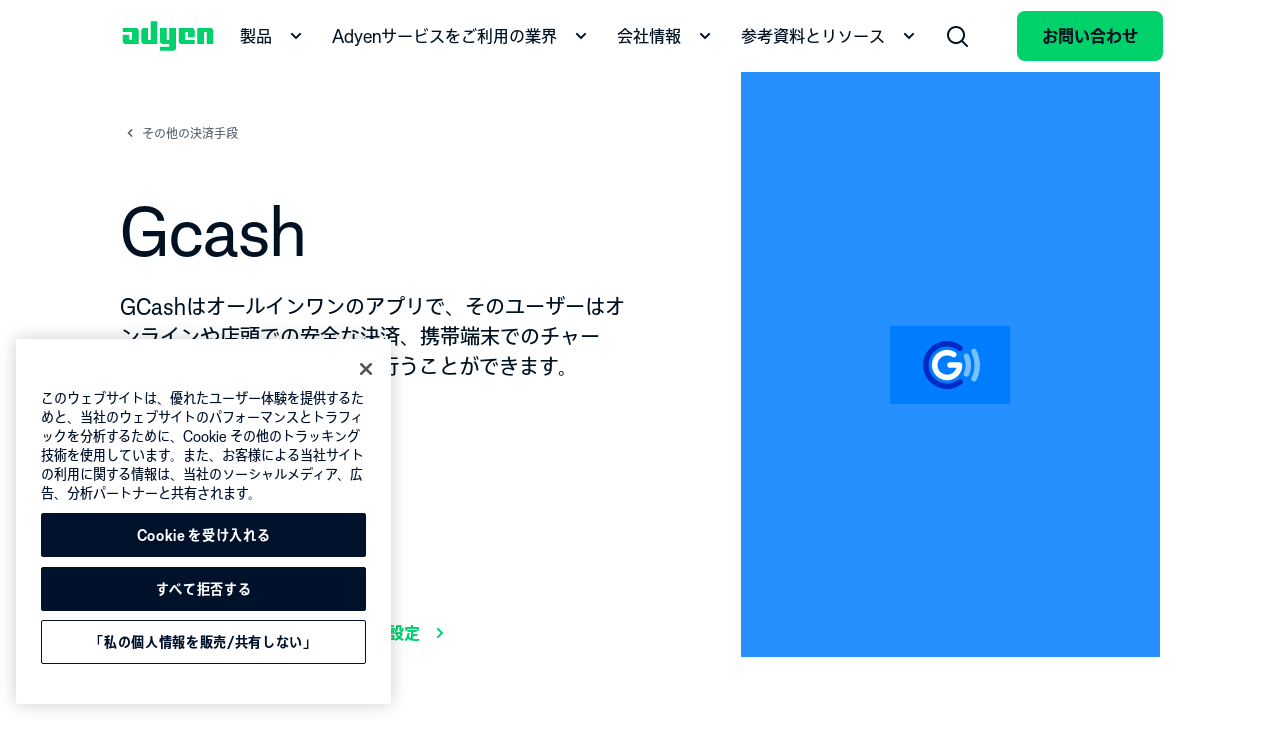

--- FILE ---
content_type: text/css; charset=UTF-8
request_url: https://www.adyen.com/payment-methods_nuxt/mapper-related-payment-methods-detail.Cjz-W-fv.css
body_size: -347
content:
.nuxt-icon{height:1em;margin-bottom:.125em;vertical-align:middle;width:1em}.nuxt-icon--fill,.nuxt-icon--fill *{fill:currentColor}.p-spinner[data-v-dfa84ae7]{-webkit-animation:rotation-dfa84ae7 1s linear infinite;animation:rotation-dfa84ae7 1s linear infinite}@-webkit-keyframes rotation-dfa84ae7{0%{-webkit-transform:rotate(0deg);transform:rotate(0)}to{-webkit-transform:rotate(1turn);transform:rotate(1turn)}}@keyframes rotation-dfa84ae7{0%{-webkit-transform:rotate(0deg);transform:rotate(0)}to{-webkit-transform:rotate(1turn);transform:rotate(1turn)}}


--- FILE ---
content_type: text/css; charset=UTF-8
request_url: https://www.adyen.com/payment-methods_nuxt/payment-methods-card.B9M4pc0f.css
body_size: -268
content:
.card-payment-method[data-v-d6e40669]{display:block;overflow:hidden}.card-payment-method__image-box[data-v-d6e40669]{height:161px;width:100%}.card-payment-method__image-box--default-background[data-v-d6e40669]{background-color:#f4f5f6d9}.card-payment-method__image-box__image[data-v-d6e40669]{height:65px;-webkit-transition:all .25s ease-in;transition:all .25s ease-in;width:100px}@media(hover:hover){.card-payment-method:hover .card-payment-method__title[data-v-d6e40669]{-webkit-text-decoration:underline #001222 1px;text-decoration:underline #001222 1px}.card-payment-method:hover .card-payment-method__image-box__image[data-v-d6e40669]{-webkit-transform:scale(1.1);-ms-transform:scale(1.1);transform:scale(1.1)}}@supports (contain:none){.card-payment-method[data-v-d6e40669]:focus-visible{outline:2px solid #64e3a4;outline-offset:2px}}@supports not (contain:none){.card-payment-method[data-v-d6e40669]:focus{outline:2px solid #64e3a4;outline-offset:2px}}


--- FILE ---
content_type: application/javascript; charset=UTF-8
request_url: https://www.adyen.com/payment-methods_nuxt/DFcVaLZ1.js
body_size: -179
content:
import{c as a,o as n,l as i,n as o}from"./DXuO9Cfv.js";const s=Object.assign({name:"DsIconFrame"},{__name:"icon-frame",props:{size:{type:String,default:"16",validator:e=>/^16|24|40|48$/.test(e)},alignX:{type:String,default:"center",validator:e=>/^left|right|center$/.test(e)},alignY:{type:String,default:"bottom",validator:e=>/^top|bottom|center$/.test(e)},debug:{type:Boolean,default:!1}},setup(e){return(t,l)=>(n(),a("div",{class:o(["icon-frame",[{[`icon-frame--size-${e.size}`]:e.size},{[`icon-frame--align-x-${e.alignX}`]:e.alignX},{[`icon-frame--align-y-${e.alignY}`]:e.alignY},{"icon-frame--debug":e.debug}]])},[i(t.$slots,"default")],2))}});export{s as m};


--- FILE ---
content_type: application/javascript; charset=UTF-8
request_url: https://www.adyen.com/payment-methods_nuxt/C7kaBTAw.js
body_size: 31658
content:
import{k as G,d as f,K as Y,y as h,N as je,O as wt,J as xt,P as Rt,Q as Gt,R as _t,S as Et,T as Ft,U as Nt,E as Le,V as Ke,W as Ut,o as Vt,X as Ht,Y as qt,n as $t,Z as Qt,w as E,$ as jt,a0 as Kt,a1 as Yt,a2 as Wt,I as Zt,G as Jt,a3 as Xt,a4 as en,a5 as tn,a6 as nn,a7 as on,a8 as an,a9 as ln,aa as rn,ab as sn,ac as cn,t as pn,ad as mn,ae as dn,af as yn,ag as un,ah as gn,ai as kn,aj as bn,ak as Bn,al as fn,am as Tn,r as hn,an as Cn,ao as Pn,F as Mn,ap as Sn,aq as zn,ar as In,as as An,at as Ln,au as vn,av as On,aw as Dn,ax as wn,ay as xn,az as Ye,v as Rn,aA as Gn,aB as _n,aC as En,aD as Fn,aE as Nn,aF as Un,aG as Vn,aH as Hn,aI as qn,aJ as $n,aK as Qn,aL as We,aM as ve,aN as Ze,aO as Je,aP as jn,aQ as V,aR as o,aS as ce,aT as Xe,a as Oe,aU as Kn,aV as Yn,aW as Wn,aX as Zn,b as oe,e as Jn,q as J}from"./Bz6u-yi5.js";import{ag as Xn,ah as eo,ai as De,I as we,H as xe,J as pe,aj as to,ak as no,al as oo,am as io,M as et,an as ao,y as lo,e as ro,q as so,A as co,a5 as fe,ao as po}from"./DXuO9Cfv.js";var Re=Xn("toLowerCase");const W=e=>e?{contentType:e.contentType||"",id:e.sys?.id||"",title:e.title||"",description:e.description||null,icon:G(e.icon)}:null,me=(e,t)=>e?{id:e?.sys?.id||"",image:h(e.image,t.imageOptions),video:Y(e.video,t.imageOptions),icon:G(e.icon),orientation:e?.image?.src?.[0]?.orientation||"",title:e?.title||"",description:e?.cardDescription||"",link:f(e.link,t.getUrl)}:null,mo=(e,t=!1)=>{if(!e)return null;const n={lazy:!0,sizes:{small:{width:327,height:184,aspectRatio:"16/9"},medium:{width:312,height:176,aspectRatio:"16/9"},large:{width:576,height:324,aspectRatio:"16/9"}}};return{name:e.name||"",icon:G(e.icon)||"",shortDescription:t?je.documentToPlainTextString(e.shortDescription.json):e.shortDescription||"",description:e.description||"",video:Y(e.video,n)}},yo=e=>e?{id:e.sys?.id||"",name:e.name||"",icon:G(e.icon)}:null,uo=e=>e?{metric:e.title||"",description:e.subtitle||"",itemDescription:e.metricsItemDescription||""}:null,tt=Object.freeze(Object.defineProperty({__proto__:null,fragmentModuleCampaignsMetricsItem:wt,fragmentModuleChapter:xt,fragmentModuleCharitiesSdg:Rt,fragmentModuleCodeSnippet:Gt,fragmentModuleCompanyFormulaItem:_t,fragmentModuleExpandableCard:Et,fragmentModuleInternalVideo:Ft,fragmentModuleLocalizableNavigationLink:Nt,fragmentModuleMedia:Le,fragmentModuleMediaCard:Ke,fragmentModuleMetric:Ut,fragmentModuleNavigationLink:Vt,fragmentModuleSocialItem:Ht,fragmentModuleTable:qt,fragmentModuleUsp:$t,fragmentModuleVideo:Qt},Symbol.toStringTag,{value:"Module"}));function go({preview:e,locales:t},n){return E`
  fragment GlobalDataPaymentMethodTypeFragment on GlobalDataPaymentMethodType {
    sys {
      id
    }
    name
    icon
  }

  query globalDataPaymentMethodTypeCollectionQuery {
    ${n({typeName:"globalDataPaymentMethodTypeCollection",fragment:"GlobalDataPaymentMethodTypeFragment",limit:"20",order:"name_ASC"},{preview:e,locales:t})}
  }
`}const nt=Object.freeze(Object.defineProperty({__proto__:null,fragmentGlobalDataArticleAuthor:jt,fragmentGlobalDataArticleType:Kt,fragmentGlobalDataBusinessType:Yt,fragmentGlobalDataCity:Wt,fragmentGlobalDataCountry:Zt,fragmentGlobalDataCurrency:Jt,fragmentGlobalDataDeviceType:Xt,fragmentGlobalDataIndustry:en,fragmentGlobalDataLanguage:tn,fragmentGlobalDataOffice:nn,fragmentGlobalDataPersona:on,fragmentGlobalDataPlatformIndustry:an,fragmentGlobalDataProduct:ln,fragmentGlobalDataRegion:rn,fragmentGlobalDataTheme:sn,fragmentGlobalDataTopic:cn,queryGlobalDataPaymentMethodType:go},Symbol.toStringTag,{value:"Module"})),ot=Object.freeze(Object.defineProperty({__proto__:null,fragmentBlockCallToAction:pn,fragmentBlockCallToActionWithMedia:mn,fragmentBlockCampaignsCallOut:dn,fragmentBlockCampaignsCards:yn,fragmentBlockCampaignsCardsItem:un,fragmentBlockCampaignsMedia:gn,fragmentBlockCampaignsMetrics:kn,fragmentBlockCompanyFormula:bn,fragmentBlockContent:Bn,fragmentBlockContentCenteredTextOnly:fn,fragmentBlockEventForm:Tn,fragmentBlockFaqGroup:hn,fragmentBlockForm:Cn,fragmentBlockGroup:Pn,fragmentBlockHighlight:Mn,fragmentBlockIndexChapter:Sn,fragmentBlockIndexContentGroup:zn,fragmentBlockIndexHighlight:In,fragmentBlockKnowledgeHubTopic:An,fragmentBlockLandingLogoBar:Ln,fragmentBlockLandingMediaAndText:vn,fragmentBlockLandingUspList:On,fragmentBlockLandscapeMediaThenContent:Dn,fragmentBlockLinksList:wn,fragmentBlockLiveStreamVideo:xn,fragmentBlockLogoBar:Ye,fragmentBlockMediaCardGroup:Rn,fragmentBlockMetrics:Gn,fragmentBlockNotificationBar:_n,fragmentBlockQuote:En,fragmentBlockQuoteGroup:Fn,fragmentBlockRelatedContent:Nn,fragmentBlockSimpleQuote:Un,fragmentBlockSocialShare:Vn,fragmentBlockTabContent:Hn,fragmentBlockTabContentLazy:qn,fragmentBlockTextMetrics:$n,fragmentBlockUspList:Qn,fragmentPageKnowledgeHubDetail:We},Symbol.toStringTag,{value:"Module"})),de=e=>e?{title:e.title||"",description:e.description||"",items:e.itemsCollection?.items||[]}:null,j=(e,t)=>e?{contentType:e.contentType||"",icon:G(e.icon),title:e.title||"",text:e.text||"",primaryLink:f(e.primaryLink,t),...e.secondaryLink&&{secondaryLink:f(e.secondaryLink,t)}}:null,Ge=(e,t)=>{if(!e)return null;const{imageOptions:n,getUrl:i}=t;return e.sys||console.warn("[Mapper Block Logo Bar] SYS should be defined"),{contentType:e.contentType,id:e.sys?.id||e.id,sys:e.sys||null,items:e.logosCollection?.items?.flatMap(l=>{const a=h(l,{...n,lazy:!0});return a?{...a.small,isFrontifyAsset:a.original.isFrontifyAsset}:[]})||[],footnote:e.footnote||"",title:e.title||"",description:e.logosDescription||null,link:f(e.link,i)}},ko="landscape",it=(e,t)=>{if(!e)return null;const n=e.itemsCollection?.items?.map(l=>me(l,t))||[],i=n[0]?.orientation===ko?{small:272,large:472}:{small:240,large:264};return{id:e?.sys?.id||"",title:e?.title||"",contentType:e?.contentType,description:e?.mediaCardDescription||"",items:n,ctaLink:f(e?.ctaLink,t.getUrl),width:i}},bo=(e,t)=>{if(!e)return null;const n=l=>l==="GlobalDataPersona"?"InvestorRelationsGovernanceBoards":l==="ModuleTable"?"InvestorRelationsGovernanceCommitteeComposition":l==="ModuleMedia"?"InvestorRelationsGovernanceDocuments":null,i=(l,a)=>{const r=l.contentType;return r==="BlockContent"?{...ve(l,a),type:r}:r==="BlockLogoBar"?{...Ge(l,a),type:r}:r==="ModuleMediaCard"?{...me(l,a),type:r}:{...l,type:r}};return{title:e?.title||"",description:e?.description||null,items:e?.tabContentCollection?.items.map(l=>i(l,t))||[],componentName:n(e?.tabContentCollection?.items?.[0]?.contentType)}},Bo=(e,t)=>e?{id:e.sys?.id||"",link:f(e.link,t.getUrl),icon:G(e.icon)}:null,fo=(e,t)=>e?{id:e.sys?.id||"",contentType:e.contentType||"",sys:e.sys||null,title:e.title||"",description:e.quoteDescription||"",items:e.quotesCollection?.items.map(n=>Ze(n,t))||[]}:null,at=e=>e?{title:e.title||"",description:e.description||null,items:e.tabContentCollection?.items.map(t=>({id:t.sys.id,contentType:t.contentType}))||[]}:null,lt=e=>e?{contentType:e.contentType,title:e.title||"",subtitle:e.subtitle||"",items:e.itemsCollection?.items?.map(t=>t.contentType==="ModuleUsp"?W(t):t)||[]}:null,To=(e,t)=>e?{contentType:e.contentType,id:e.sys?.id||"",title:e.title||"",description:e.description||"",eyebrow:e.eyebrow||"",link:f(e.link,t.getUrl),items:e.itemsCollection?.items?.map(n=>{const i=ho(n,t);return t.injectContentType&&(i.contentType=n.contentType),i})||[]}:null;function ho(e,t){const n=e.contentType;return n==="BlockTabContent"?at(e):n==="BlockContent"?ve(e,t):n==="ModuleUsp"?W(e):n==="BlockUspList"?lt(e):n==="BlockCallToAction"?j(e,t.getUrl):e}function ae(e,t){if(t&&t.length>0){if(t.length>1)return`${e}: { sys: { id_in: ${JSON.stringify(t)} } }`;{const[n]=t;return`${e}: { sys: { id: "${n}" } } `}}else return""}function Co(e,t,n,i){const a=`where: { ${["slug_exists: true","visibleInKnowledgeHub_not: false",ae("articleType",e),ae("products",t),ae("industries",n),ae("topics",i)].filter(Boolean).join(", ")} }`;return E`
        ${We}
        query ($locale: String!, $skip: Int!, $preview: Boolean!, $limit: Int!) {
            articles: pageKnowledgeHubDetailCollection (
                order: date_DESC,
                skip: $skip,
                limit: $limit,
                locale: $locale,
                preview: $preview,
                ${a}
            ) {
                items {
                    ...PageKnowledgeHubDetailFragment
                },
                total
            }
        }
    `}const Po=(e,t)=>e?.filter(Boolean).map(n=>Je(n,t)).filter(n=>!!n?.link?.url||!!n?.link?.lazyUrlEndpoint),Mo=e=>{if(!e||e.length===0)return null;const t={articleTypes:[],products:[],industries:[],topics:[]};return e.forEach(i=>{switch(i.contentType){case"GlobalDataProduct":t.products.push(i.sys.id);break;case"GlobalDataIndustry":t.industries.push(i.sys.id);break;case"GlobalDataTopic":t.topics.push(i.sys.id);break;case"GlobalDataArticleType":t.articleTypes.push(i.sys.id);break}}),Co(t.articleTypes,t.products,t.industries,t.topics)},So=(e,t)=>e?{id:e.sys?.id||"",title:e.title||"",filtersQuery:Mo(e.filtersCollection?.items||[]),items:Po(e.relatedPagesCollection?.items,t)||[]}:null,rt=(e,t)=>e?{eyebrow:e?.eyebrow||"",title:e?.title||"",text:e?.text||"",image:h(e.image,t.imageOptions),link:f(e.link,t.getUrl)}:null,re=e=>e?{id:e?.sys?.id||"",name:e?.name||"",isoCode:e?.isoCode||""}:null,zo=(e,t)=>e?{id:e.sys?.id||"",name:e.name||"",role:e.role||"",shortDescription:e.shortDescription||"",description:e.longDescription||"",image:h(e.image,t.imageOptions),memberSince:e.memberSince||"-",currentTerm:e.currentTerm||"-"}:null,Io=e=>e?{id:e?.sys?.id||"",name:e?.name||"",icon:G(e?.icon)}:null,Ao=e=>e?{id:e.sys?.id||"",contentType:e.contentType||"",name:e.name||"",icon:G(e.icon),isGlobal:e.internalName==="GLOBAL",region:e.region||null,processingFeeAmount:e.processingFeeAmount||"",processingFeeCurrency:re(e.processingFeeCurrency)}:null,Lo=e=>e?{id:e?.sys?.id||"",name:e?.name||"",icon:G(e?.icon)}:null,vo=e=>e?{id:e.sys?.id||"",contentType:e.contentType||"",name:e.name||""}:null,Oo=(e,t)=>e?{id:e.sys?.id||"",contentType:e.contentType||"",text:e.blockTextMetricsText||null,metricsTitle:e.metricsTitle||"",metricsItems:e.metricsItemsCollection?.items?.map(n=>jn(n))||[],link:f(e.link,t.getUrl)}:null,Do=(e,t)=>e?{title:e.title||"",text:e.text||null,formTitle:e.formTitle||"",formId:e.formId||"",link:f(e.link,t),submitLabel:e.submitLabel||"",advancedRedirectConfig:e.advancedRedirectConfig||{}}:null,wo=(e,t)=>e?{id:e.sys?.id||"",title:e.title||"",links:e.linksCollection?.items?.map(n=>f(n,t.getUrl)).filter(Boolean)||[]}:null,xo=(e,t=!1)=>e?{title:e.title||"",description:e.description||"",items:e.itemsCollection?.items?.map(n=>mo(n,t))||[]}:null,Ro=e=>e?{contentType:e.contentType||"",id:e.sys?.id||"",title:e.title||"",description:e.blockLandingDescription||"",items:e.itemsCollection?.items?.map(t=>t.contentType==="ModuleUsp"?W(t):t)||[],theme:V(e.sectionTheme)?.theme||null}:null,Go=(e,t)=>{if(!e)return null;const{imageOptions:n,getUrl:i}=t;return e.sys||console.error("[ERROR in mapperBlockLandingLogoBar] Sys should be defined"),{id:e.sys?.id||e.id,contentType:e.contentType,sys:e.sys||null,items:e.logosCollection?.items?.map(l=>{const a=h(l,{...n,lazy:!0});return{...a.small,isFrontifyAsset:a.original.isFrontifyAsset}})||[],footnote:e.footnote||"",title:e.title||"",description:e.logosDescription||null,link:f(e.link,i),theme:V(e.theme)?.theme||null}},_o=(e,t)=>{switch(e?.__typename||"ModuleMedia"){case"ModuleMedia":return{image:h(e,t)};default:return{}}},Eo=(e,t)=>{if(!e)return null;const n={"4x3":o.columns6_43,"1x1":o.columns6_11,"3x4":o.columns6_34},i=e.mediaPosition?.toLowerCase()||"left",a={lazy:!0,sizes:n[e.mediaAspectRatio]||o.columns6_43};return{id:e.sys?.id||"",contentType:e.contentType||"",title:e.title||"",description:e.blockLandingMediaAndTextDescription||null,..._o(e.media,t.imageOptions||a),mediaPosition:i,link:f(e.link,t.getUrl),theme:V(e.sectionTheme)?.theme||null}},Fo=(e,t)=>{if(!e)return null;const n={lazy:!0,sizes:{small:{width:327,height:184,aspectRatio:"16/9"},medium:{width:324,height:432,aspectRatio:"3/4"},large:{width:576,height:432,aspectRatio:"4/3"}}};return{title:e.title||"",description:e.description||"",id:e.sys?.id||"",sys:e.sys||null,contentType:e.contentType,link:f(e.link,t.getUrl),image:h(e.image,n),orientation:e.orientation||"",theme:V(e.theme)?.theme||null}},No=(e,t)=>{switch(e?.contentType||"ModuleMedia"){case"ModuleMedia":return{image:h(e,t)};case"ModuleVideo":return{video:Y(e,t)};case"ModuleInternalVideo":return{video:ce(e,t)};default:return{}}},Uo=(e,t)=>{if(!e)return null;const i={lazy:!0,sizes:o.columns12_5269};return{contentType:e.contentType||"",id:e.sys?.id||"",sys:e.sys||null,title:e.title||"",description:e.blockCampaignsMediaDescription||"",...No(e.media,t.imageOptions||i),theme:V(e.sectionTheme)?.theme||null}},Vo=e=>e?{id:e.sys?.id||"",title:e.title||"",contentType:e.contentType||"",description:e?.description?je.documentToPlainTextString(e.description.json):"",items:e.itemsCollection?e.itemsCollection.items.map(uo):[],orientation:e.landscapeOrientation?"horizontal":"vertical",theme:V(e.theme)?.theme||null}:null,Ho=(e,t)=>e?{title:e.title||"",text:e.text||"",link:f(e.link,t.getUrl),image:h(e.image,t.imageOptions),video:Y(e.video,t.imageOptions)}:null,qo=(e,t)=>{if(!e)return null;const n={getUrl:t,imageOptions:{lazy:!0,sizes:{small:{width:272,height:153,aspectRatio:"16/9"},medium:{width:576,height:324,aspectRatio:"16/9"},large:{width:576,height:324,aspectRatio:"16/9"}}}};return{sys:e.sys||null,id:e.sys?.id||"",contentType:e.contentType||"",title:e.title||"",items:e.itemsCollection?.items.map(i=>Ho(i,n))||[],theme:V(e.theme)?.theme||null}},$o=(e,t)=>e?{contentType:e.contentType||"",id:e.sys?.id||"",sys:e.sys||null,title:e.title||"",description:e.blockContentCenteredTextOnlyDescription||null,link:f(e.link,t.getUrl),theme:V(e.sectionTheme)?.theme||null}:null,Qo=(e,t)=>{switch(e?.contentType||"ModuleMedia"){case"ModuleMedia":return{image:h(e,t)};case"ModuleVideo":return{video:Y(e,t)};case"ModuleInternalVideo":return{video:ce(e,t)};default:return{}}},jo=(e,t)=>{if(!e)return null;const i={lazy:!0,sizes:o.columns12_5269};return{contentType:e.contentType||"",id:e.sys?.id||"",sys:e.sys||null,title:e.title||"",description:e.blockLandscapeMediaThenContentDescription||null,...Qo(e.media,t.imageOptions||i),link:f(e.link,t.getUrl),theme:V(e.sectionTheme)?.theme||null}},Ko=(e,t)=>{try{if(!e)return null;const n={sizes:{small:{width:334,height:334,aspectRatio:"1/1"},medium:{width:690,height:690,aspectRatio:"1/1"},large:{width:696,height:696,aspectRatio:"1/1"}}};return{id:e.sys?.id||"",title:e.title||"",contentType:e.contentType,description:e.description||"",navigationTitle:e.navigationTitle||"",coverImage:h(e.coverImage,n),contentGroups:e.contentGroupsCollection?.items.map(i=>Xe(i,t))||[]}}catch(n){console.error("Mapper Block Index Chapter failed,",n)}},Yo=`
  sys {
    id
    publishedAt
    firstPublishedAt
  }
  slug
  title
  category
  subcategory
  contentType: __typename
  seo {
    title
    description
    keywords
    ogImage {
      src
      frontifyAsset
    }
    noIndex
    noFollow
  }
`,Wo=E`
  ${Le}
  fragment PaymentsPaymentMethodFragment on PaymentsPaymentMethod {
    sys {
      id
    }
    name
    submethodsTitle
    submethodCollection(limit: 3) {
      items {
        sys {
          id
        }
        name
        shortDescription
        description {
          json
        }
        image {
          ...ModuleMediaFragment
        }
      }
    }
    shortDescription
    description {
      json
    }
    image {
      ...ModuleMediaFragment
    }
    paymentMethodTypeCollection(limit: 3) {
      items {
        sys {
          id
        }
        name
        icon
      }
    }
    settlementCurrencyAll
    settlementCurrencyInfo
    refunds
    refundsInfo
    partialRefunds
    partialRefundsInfo
    multiplePartialRefunds
    multiplePartialRefundsInfo
    multiplePartialCaptures
    multiplePartialCapturesInfo
    secure3D
    secure3DInfo
    chargeback
    chargebackInfo
    entityRequired
    entityRequiredInfo
    salesDayPayout
    salesDayPayoutInfo
    settlementDelay
    recurring
    recurringInfo
  }
`,Zo=()=>{const e=s=>{const c=s.split("/").filter(Boolean);return c[c.length-1]},t=s=>{const c=s.split("/").filter(Boolean);return c[c.length-2]},n=s=>{const c=s.split("/").filter(Boolean);return c.pop(),"/"+c.join("/")},i=(s,c)=>{const p=new Set,y=Math.max(s.length,c.length);for(let d=0;d<y;d++)s[d]&&p.add(s[d].paymentMethod?.sys?.id),c[d]&&p.add(c[d].paymentMethod?.sys?.id);return Array.from(p)};return{getBackgroundColor:s=>s&&!["#ffffff","#fff"].includes(s)?s:"#d2dae1",getRelatedPaymentMethods:(s,c,p=7)=>{const y=s.concat(c);return i(s,c).splice(0,p).map(B=>({id:B,pageId:y?.find(P=>B===P?.paymentMethod?.sys?.id)?.sys?.id}))},getSortedPaymentMethods:i,getSlug:e,getSlugParent:t,getParentPath:n,getPageMeta:(s,c)=>{if(!s)return null;const{siteUrl:p="",routePath:y="",fallbackOgImage:d}=c;return{title:s.title+" - Adyen",image:s.ogImage||d,description:s.description,robots:s.robots,url:p+y}}}},Jo=new Map([["PagePaymentMethods",["payment-methods","payment-methods-labels","filter-labels","payment-methods-collections"]],["PagePaymentMethodsDetail",["payment-methods-labels","payment-methods-collections"]],["PagePaymentMethodsGuides",["payment-methods-labels","payment-methods-collections"]],["PagePaymentMethodsGuidesRegion",["payment-methods-labels","payment-methods-collections"]],["PagePaymentMethodsGuidesRegionCountry",["payment-methods-labels","payment-methods-collections"]],["PagePricing",["payment-methods-labels","payment-methods-collections"]]]),Xo=new Map([["payment-methods","/api/v3/payment-methods_data/payment-methods"],["payment-methods-labels","/api/v3/payment-methods_data/payment-methods-labels"],["payment-methods-collections","/api/v3/payment-methods_data/payment-methods-collections"],["payment-methods-country-labels","/api/v3/payment-methods_data/payment-methods-country-labels"]]),ei=()=>{const{labels:e,globalContentData:t,localeGlobalContentData:n,setGlobalContentData:i,generateDataPromisesForContentType:l}=Oe();async function a(r,s){const c=l(r,Jo,Xo,s),p=await Promise.all(c);let y={};p.forEach(d=>{y=eo(d,y)}),i(y)}return{labels:e,globalContentData:t,localeGlobalContentData:n,fetchGlobalDataForContentType:a}};var ti=Function.prototype.toString,Te=Object.create,ni=Object.prototype.toString,oi=(function(){function e(){this._keys=[],this._values=[]}return e.prototype.has=function(t){return!!~this._keys.indexOf(t)},e.prototype.get=function(t){return this._values[this._keys.indexOf(t)]},e.prototype.set=function(t,n){this._keys.push(t),this._values.push(n)},e})();function ii(){return new oi}function ai(){return new WeakMap}var li=typeof WeakMap<"u"?ai:ii;function _e(e){if(!e)return Te(null);var t=e.constructor;if(t===Object)return e===Object.prototype?{}:Te(e);if(t&&~ti.call(t).indexOf("[native code]"))try{return new t}catch{}return Te(e)}function ri(e){var t="";return e.global&&(t+="g"),e.ignoreCase&&(t+="i"),e.multiline&&(t+="m"),e.unicode&&(t+="u"),e.sticky&&(t+="y"),t}function si(e){return e.flags}var ci=/test/g.flags==="g"?si:ri;function st(e){var t=ni.call(e);return t.substring(8,t.length-1)}function pi(e){return e[Symbol.toStringTag]||st(e)}var mi=typeof Symbol<"u"?pi:st,di=Object.defineProperty,yi=Object.getOwnPropertyDescriptor,ct=Object.getOwnPropertyNames,Ee=Object.getOwnPropertySymbols,pt=Object.prototype,mt=pt.hasOwnProperty,ui=pt.propertyIsEnumerable,dt=typeof Ee=="function";function gi(e){return ct(e).concat(Ee(e))}var ki=dt?gi:ct;function ye(e,t,n){for(var i=ki(e),l=0,a=i.length,r=void 0,s=void 0;l<a;++l)if(r=i[l],!(r==="callee"||r==="caller")){if(s=yi(e,r),!s){t[r]=n.copier(e[r],n);continue}!s.get&&!s.set&&(s.value=n.copier(s.value,n));try{di(t,r,s)}catch{t[r]=s.value}}return t}function bi(e,t){var n=new t.Constructor;t.cache.set(e,n);for(var i=0,l=e.length;i<l;++i)n[i]=t.copier(e[i],t);return n}function Bi(e,t){var n=new t.Constructor;return t.cache.set(e,n),ye(e,n,t)}function yt(e,t){return e.slice(0)}function fi(e,t){return e.slice(0,e.size,e.type)}function Ti(e,t){return new t.Constructor(yt(e.buffer))}function hi(e,t){return new t.Constructor(e.getTime())}function ut(e,t){var n=new t.Constructor;return t.cache.set(e,n),e.forEach(function(i,l){n.set(l,t.copier(i,t))}),n}function Ci(e,t){return ye(e,ut(e,t),t)}function Pi(e,t){var n=_e(t.prototype);t.cache.set(e,n);for(var i in e)mt.call(e,i)&&(n[i]=t.copier(e[i],t));return n}function Mi(e,t){var n=_e(t.prototype);t.cache.set(e,n);for(var i in e)mt.call(e,i)&&(n[i]=t.copier(e[i],t));for(var l=Ee(e),a=0,r=l.length,s=void 0;a<r;++a)s=l[a],ui.call(e,s)&&(n[s]=t.copier(e[s],t));return n}var Si=dt?Mi:Pi;function zi(e,t){var n=_e(t.prototype);return t.cache.set(e,n),ye(e,n,t)}function he(e,t){return new t.Constructor(e.valueOf())}function Ii(e,t){var n=new t.Constructor(e.source,ci(e));return n.lastIndex=e.lastIndex,n}function le(e,t){return e}function gt(e,t){var n=new t.Constructor;return t.cache.set(e,n),e.forEach(function(i){n.add(t.copier(i,t))}),n}function Ai(e,t){return ye(e,gt(e,t),t)}var Li=Array.isArray,Fe=Object.assign,vi=Object.getPrototypeOf||(function(e){return e.__proto__}),kt={array:bi,arrayBuffer:yt,blob:fi,dataView:Ti,date:hi,error:le,map:ut,object:Si,regExp:Ii,set:gt},Oi=Fe({},kt,{array:Bi,map:Ci,object:zi,set:Ai});function Di(e){return{Arguments:e.object,Array:e.array,ArrayBuffer:e.arrayBuffer,Blob:e.blob,Boolean:he,DataView:e.dataView,Date:e.date,Error:e.error,Float32Array:e.arrayBuffer,Float64Array:e.arrayBuffer,Int8Array:e.arrayBuffer,Int16Array:e.arrayBuffer,Int32Array:e.arrayBuffer,Map:e.map,Number:he,Object:e.object,Promise:le,RegExp:e.regExp,Set:e.set,String:he,WeakMap:le,WeakSet:le,Uint8Array:e.arrayBuffer,Uint8ClampedArray:e.arrayBuffer,Uint16Array:e.arrayBuffer,Uint32Array:e.arrayBuffer,Uint64Array:e.arrayBuffer}}function bt(e){var t=Fe({},kt,e),n=Di(t),i=n.Array,l=n.Object;function a(r,s){if(s.prototype=s.Constructor=void 0,!r||typeof r!="object")return r;if(s.cache.has(r))return s.cache.get(r);if(s.prototype=vi(r),s.Constructor=s.prototype&&s.prototype.constructor,!s.Constructor||s.Constructor===Object)return l(r,s);if(Li(r))return i(r,s);var c=n[mi(r)];return c?c(r,s):typeof r.then=="function"?r:l(r,s)}return function(s){return a(s,{Constructor:void 0,cache:li(),copier:a,prototype:void 0})}}function wi(e){return bt(Fe({},Oi,e))}wi({});var xi=bt({});const Ri=()=>{const e=a=>{a&&(typeof window<"u"&&window.dataLayer?window.dataLayer.push(a):console.warn("dataLayer is not available."))},t={componentType:{knowledgeHub:"filter_knowledgehub",pricing:"filter_pricing",paymentMethods:"filter_paymentmethods",home:"filter_home",terminals:"filter_terminals"},event:{interacted:"filter_interacted"},action:{interacted:"interacted"},filterType:{dropdown:"dropdown",bar:"bar",toggle:"toggle"}},n=a=>{if(!a){console.warn("filterTrackingDataMapper called with invalid args");return}return{event:t.event.interacted,filter:{component_type:a.componentType,action:t.action.interacted,name:a.filterName,type:a.filterType,selection:a.filterItem}}},i=(a="",r=[],s=!1)=>s&&r.find(c=>c?.id===a)?.text||a;return{trackEvent:e,filterTrackingOptions:t,filterTrackingDataMapper:n,getFilterItemLabel:i,filterItemTrackingData:(a={filterName:"",filterValue:"",isValueId:!1,componentType:"",filterType:"",filterOptions:[],previousFilterState:[]})=>{if(!a){console.warn("filterItemTrackingData called with invalid args");return}let r=a.filterValue;Array.isArray(r)&&r.length===0&&(r=""),Array.isArray(r)&&r.length>0&&(r.length>(a.previousFilterState?.length||0)?r=r[r.length-1]:r=a.previousFilterState.find(p=>!r.includes(p)));const s=i(r,a.filterOptions,a.isValueId);return n({componentType:a.componentType,filterName:a.filterName,filterType:a.filterType,filterItem:s})}}},Gi=(e,t)=>{if(!e)return null;const n={sizes:o.columns3_11,lazy:!0},i={sizes:o.payment_methods_country_card,lazy:!0};return{subtitle:e.subtitle||"",buttonText:e.paymentMethodsButtonText||"",paymentMethods:e?.paymentMethodsCollection?.items?.map(l=>l.sys.id)||[],usps:e?.uspsCollection?.items?.map(l=>W(l)).filter(Boolean)||[],highlight:rt(e.highlight,t),faq:de(e.faq),callToAction:j(e.callToAction,t.getUrl),regionsGalleryTitle:e.regionsGalleryTitle||"",regionsGalleryText:e.regionsGalleryText||"",regionsGalleryItems:e.regions?.items.map(l=>({name:l.region?.name||"",regionId:l.region?.sys?.id||"",url:t.getInternalUrl(l.sys?.id),image:h(l?.image,n)}))||[],paymentMethodCountryData:e.paymentMethodsGuidesRegionCountryData?.map(l=>({...l,image:h(l.image,i)}))||[]}},U=e=>typeof e=="boolean"?`${e}`:null,_i=e=>e?{id:e?.sys?.id||"",name:e?.name||"",shortDescription:e?.shortDescription||"",description:e?.description||{},image:h(e.image)}:null,$e=(e,t,n=[])=>t?n?.map(re):e?.map(re)||[],Bt=(e,t)=>{if(!e)return null;try{const n=e?.sys?.id?{internalLink:{sys:{id:e.pageId}}}:null,i=t(n);return{id:e?.sys?.id||"",name:e?.name||"",pageId:e?.pageId||"",url:i?.url||"",isNuxtLink:i?.route?.payload?.nuxtLink||!1,submethodsTitle:e?.submethodsTitle||"",submethods:e?.submethodCollection?.items?.flatMap(l=>{const a=_i(l);return a||[]})||[],shortDescription:e?.shortDescription||"",description:e?.description||{},image:h(e.image,{}),paymentMethodTypes:e?.paymentMethodTypeCollection?.items?.map(Io)||[],paymentMethodTypesNames:e?.paymentMethodTypeCollection?.items?.filter(Boolean).map(l=>l.name)?.join(", ")||"",processingCurrencyAll:e?.processingCurrencyAll||!1,processingCurrencyInfo:e?.processingCurrencyInfo||"",settlementCurrencyAll:e?.settlementCurrencyAll||!1,settlementCurrencyInfo:e?.settlementCurrencyInfo||"",processingCurrencies:$e(e?.processingCurrencyCollection?.items,e?.processingCurrencyAll),settlementCurrencies:$e(e?.settlementCurrencyCollection?.items,e?.settlementCurrencyAll),features:[{name:"refunds",value:U(e?.refunds),text:e?.refundsInfo||""},{name:"partialRefunds",value:U(e?.partialRefunds),text:e?.partialRefundsInfo||""},{name:"multiplePartialRefunds",value:U(e?.multiplePartialRefunds),text:e?.multiplePartialRefundsInfo||""},{name:"multiplePartialCaptures",value:U(e?.multiplePartialCaptures),text:e?.multiplePartialCapturesInfo||""},{name:"secure3D",value:U(e?.secure3D),text:e?.secure3DInfo||""},{name:"chargeback",value:U(e?.chargeback),text:e?.chargebackInfo||""},{name:"entityRequired",value:U(e?.entityRequired),text:e?.entityRequiredInfo||""},{name:"salesDayPayout",value:U(e?.salesDayPayout),text:e?.salesDayPayoutInfo||""},{name:"settlementDelay",value:e?.settlementDelay||null,text:""},{name:"recurring",value:U(e?.recurring),text:e?.recurringInfo||""}],countryData:e?.countryData||null,pricingData:{feeExplanationTitle:e.pricingFeeExplanationTitle||"",feeExplanationText:e.pricingFeeExplanationText||"",refundFeeExplanationTitle:e.pricingRefundFeeExplanationTitle||"",refundFeeExplanationText:e.pricingRefundFeeExplanationText||"",isFeeTypeInterchange:e.pricingFeeTypeInterchange,isCountryGlobal:U(e.pricingSetShopperCountryGlobal),fee:e.pricingFee||"",refundFee:e.pricingRefundFee||"",countryFees:e.pricingFeeCountryTable&&e.pricingFeeCountryTable.length>0?e.pricingFeeCountryTable:[]}}}catch(n){console.error(n)}},Ei=(e,t)=>{if(!e)return null;const n=f(e.documentationLink,t.getUrl);return{paymentMethod:Bt(e,t.getUrl),documentationLink:n?{...n,title:t.labels?.documentationLinkText}:null,usps:e.uspsCollection?.items?.map(i=>W(i)).filter(Boolean)||[],howItWorks:e.galleriesCollection?.items.filter(Boolean).map(i=>it(i,t))||[],faq:de(e.faq),callToAction:j(e.callToAction,t.getUrl),pricingLink:f(t.labels?.pricingLink,t.getUrl),related:e.relatedCollection.items}},Fi=(e,t)=>{if(!e)return null;const n={sizes:o.columns6_ratio_11_52_169,lazy:!0},i=e.globalContentData?.paymentsLabels?.items?.[0]?.paymentMethodsOverviewLink;return{labels:{readMore:t.labels?.readMore||""},paymentMethodsOverviewLink:f(i,t.getUrl),subtitle:e.subtitle||"",regionPages:e.regionPages?.items?e.regionPages.items.map(l=>({slug:t.getInternalUrl(l?.sys?.id),image:h(l?.image,n),name:l?.name,shortDescription:l?.subtitle})):[]}},Ni=(e,t)=>{const n=new Set,i=Math.max(e.length,t.length);for(let l=0;l<i;l++)e[l]&&n.add(e[l].paymentMethod?.sys?.id),t[l]&&n.add(t[l].paymentMethod?.sys?.id);return Array.from(n)},ft=(e,t,n=7)=>{const i=e.concat(t);return Ni(e,t).splice(0,n).map(a=>({id:a,pageId:i?.find(r=>a===r?.paymentMethod?.sys?.id)?.sys?.id}))},Ui=(e,t)=>{if(!e)return null;const n=t.labels?.paymentMethodsOverviewLink||{},i=t.labels?.contactSalesLink,l=o.columns6_11;return{labels:{readMore:t.labels?.readMore||"",onThisPage:t.labels?.onThisPage||""},paymentMethodsOverviewLink:f(n,t.getUrl),contactSalesLink:f(i,t.getUrl),subtitle:e.subtitle||"",regionName:e.region.name,regionId:e.region?.sys?.id||"",image:h(e?.image,t.imageOptions),callToAction:j(e.callToAction,t.getUrl),countryPages:e.countryPages?.items?e.countryPages.items.filter(Boolean).map(a=>{const r=ft(a.channelOnlineCollection?.items||[],a?.channelInPersonCollection?.items||[],5);return{name:a.name||"",countryName:a.countryName?.name||"",shortDescription:a.shortDescription,image:h(a.image,{sizes:l,lazy:!0}),url:t.getInternalUrl(a.sys?.id),relatedPaymentMethods:r}}):[]}},Vi=(e,t)=>{if(!e)return null;const n=ft(e.channelOnlineCollection?.items||[],e.channelInPersonCollection?.items||[]);return{name:e.country?.name||"",regionName:e.country?.region?.name||"",shortDescription:e.shortDescription||"",longDescription:e.longDescription||null,image:h(e.image,t.imageOptions),currency:re(e.currency),population:e.population||"",cardsPerCapita:e.cardsPerCapita||"",paymentsStatistics:e.paymentsStatistics||null,devicesStatistics:e.desktopStatistics&&e.mobileStatistics?{desktop:e.desktopStatistics,mobile:e.mobileStatistics}:null,callToAction:j(e.callToAction,t.getUrl),relatedPaymentMethods:n}},Hi=(e,t)=>{if(!e)return null;let n=null;return t.getUrl&&(n=j(e.callToAction,t.getUrl)),{introText:e.introText||null,chapters:e.chaptersCollection?.items||[],callToAction:n}},qi=(e,t)=>e?{description:e.description||"",link:f(e.link,t.getUrl),linkText:e.linkText||"",cards:e.cardsCollection||[],usps:e.uspsCollection?.items.map(n=>W(n)).filter(Boolean)||[],faq:de(e.faq),callToAction:j(e.callToAction,t.getUrl),paymentMethods:e.paymentMethods||[]}:null,$i=Object.freeze(Object.defineProperty({__proto__:null,PagePaymentMethods:Gi,PagePaymentMethodsDetail:Ei,PagePaymentMethodsGlossary:Hi,PagePaymentMethodsGuides:Fi,PagePaymentMethodsGuidesRegion:Ui,PagePaymentMethodsGuidesRegionCountry:Vi,PagePricing:qi,mapperPaymentsPaymentMethod:Bt},Symbol.toStringTag,{value:"Module"})),Tt=e=>{if(!e)return null;const t=e.noFollow?"nofollow":"follow",n=e.noIndex?"noindex":"index",i=e?.ogImage&&e.ogImage?.frontifyAsset?e.ogImage.frontifyAsset?.[0]:e.ogImage?.src?.[0]?.thumbnails,l=!!e.ogImage?.frontifyAsset;let a=i?.src||i?.original||i?.webimage;return l&&i?.ext?.toLowerCase()==="svg"&&(a+="?format=png"),{title:e.title||"",description:e.description||"",keywords:e.keywords?.join(", ")||"",robots:`${n}, ${t}`,...a&&{ogImage:a}}},ht=(e,t)=>e?e.externalLink||e.internalLink?.sys?.id?f(e,t.getUrl):e.sys?.id?{title:e.title||"",url:t.getInternalUrl(e.sys.id)}:null:null,Qi=(e,t,n)=>{if(!e)return{};let i={};try{i={sysId:e.sys?.id,firstPublishedAt:e.sys?.firstPublishedAt,locale:t.locale,category:e.category||"",subcategory:e.subcategory||"",seo:Tt(e.seo),contentType:e.contentType,content:{title:e.title||"",...e.contentType&&n[e.contentType](e,t)},breadcrumb:ht(e.parent,t)}}catch(l){console.error(l)}return i},Qe=(e,t)=>{if(!e||!Object.keys(e).length)return null;if(e.contentType==="BlockLogoBar")return{content:Ge(e,t),componentName:"DsLogoBar"};if(e.contentType==="ModuleMediaCard"){const n=me(e,t);return{content:{captionTitle:n.title,captionText:n.description,image:{src:n.image?.original?.transform,name:n.title}},componentName:"DsFigureElement"}}return e.contentType==="ModuleMedia"?{content:{image:e?h(e,t.imageOptions):null},componentName:"DsImageElement"}:null},ji=(e,t)=>{if(!e)return null;const n={sizes:{small:{width:327,height:184,aspectRatio:"16/9"},medium:{width:672,height:365,aspectRatio:"16/9"},large:{width:992,height:558,aspectRatio:"16/9"}},lazy:!0};return{title:e?.title||"",subtitle:e?.subtitle||"",text:e?.text||null,footnote:e?.footnote||null,headerMedia:h(e.headerMedia,{}),sideMedia:Qe(e.sideMedia,{getUrl:t,imageOptions:{}}),footerMediaItems:e.footerMediaCollection?.items?.map(i=>Qe(i,{getUrl:t,imageOptions:n})).filter(Boolean)||[]}},Ki=(e,t)=>{switch(e?.contentType||"ModuleMedia"){case"ModuleMedia":return{image:h(e,t)};case"ModuleVideo":return{video:Y(e,t)};case"ModuleInternalVideo":return{video:ce(e,t)};default:return{}}},Yi=(e,t)=>{if(!e)return null;const n=i=>{const l=[];for(let a=1;a<=5;a++){const r=`benefit${a}Title`,s=`benefit${a}Text`;if(i[r]){const c={title:i[r],text:i[s]};l.push(c)}}return l};return{id:e.sys?.id||"",icon:G(e.icon),eyebrow:e.eyebrow||"",title:e.title||"",description:e.description||"",...Ki(e.media,t.imageOptions),link:f(e.link,t.getUrl),benefits:n(e)||[]}},Wi=e=>e?{id:e?.sys?.id||"",name:e?.name||"",contentType:e?.contentType||"",icon:G(e?.icon)}:null,Zi={ModuleVideo:(e,t)=>Y(e,t.imageOptions),ModuleInternalVideo:(e,t)=>ce(e,t.imageOptions),ModuleMedia:(e,t)=>h(e,t.imageOptions),ModuleMediaCard:(e,t)=>me(e,t),ModuleTable:e=>e,ModuleNavigationLink:(e,t)=>f(e,t.getUrl),ModuleUsp:e=>W(e),ModuleCharitiesSdg:e=>yo(e),ModuleChapter:e=>mapperModuleChapter(e),ModuleExpandableCard:(e,t)=>Yi(e,t),BlockContent:(e,t)=>ve(e,t),BlockGroup:(e,t)=>To(e,t),BlockQuote:(e,t)=>Ze(e,t),BlockCallToAction:(e,t)=>j(e,t.getUrl),BlockLogoBar:(e,t)=>Ge(e,t),BlockLandingLogoBar:(e,t)=>Go(e,t),BlockMediaCardGroup:(e,t)=>it(e,t),BlockTabContent:(e,t)=>bo(e,t),BlockTabContentLazy:(e,t)=>at(e),BlockUspList:(e,t)=>lt(e),BlockFaqGroup:(e,t)=>de(e),BlockCompanyFormula:(e,t)=>xo(e,t.transformShortDescription),GlobalDataArticleAuthor:(e,t)=>mapperGlobalDataArticleAuthor(e,t.imageOptions),GlobalDataPersona:(e,t)=>zo(e,t),BlockTerminalSpecs:(e,t)=>mapperBlockTerminalSpecs(e),BlockKnowledgeHubChapter:(e,t)=>mapperBlockKnowledgeHubChapter(e,t),BlockHighlight:(e,t)=>rt(e,t),BlockQuoteGroup:(e,t)=>fo(e,t),EventLocation:(e,t)=>mapperEventLocation(e),EventAgendaSectionItem:(e,t)=>mapperEventAgendaSectionItem(e),EventBlockAgenda:(e,t)=>mapperEventBlockAgenda(e),EventFormBlock:(e,t)=>mapperEventFormBlock(e),EventBlockSpeakers:(e,t)=>mapperEventBlockSpeakers(e,t.imageOptions),EventLogistics:(e,t)=>mapperEventLogistics(e,t.imageOptions),BlockRelatedContent:(e,t)=>So(e,t),BlockSimpleQuote:(e,t)=>Zn(e,t.imageOptions),BlockLandingMediaAndText:(e,t)=>Eo(e,t),BlockCampaignsMetrics:(e,t)=>Vo(e),BlockCampaignsCards:(e,t)=>qo(e,t.getUrl),BlockCampaignsCallOut:(e,t)=>Fo(e,t),BlockCampaignsCallToAction:(e,t)=>mapperBlockCampaignsCallToAction(e,t.getUrl),BlockCallToActionWithMedia:(e,t)=>Wn(e,t),BlockTerminalSpecsLazy:e=>e,ReportsContentBlock:(e,t)=>ji(e,t.getUrl),BlockLandscapeMediaThenContent:(e,t)=>jo(e,t),BlockContentCenteredTextOnly:(e,t)=>$o(e,t),BlockLandingUspList:e=>Ro(e),BlockKnowledgeHubTopic:e=>w(e),GlobalDataTopic:e=>w(e),GlobalDataArticleType:e=>w(e),GlobalDataIndustry:e=>w(e),GlobalDataProduct:e=>w(e),GlobalDataCountry:e=>Ao(e),GlobalDataBusinessType:e=>Lo(e),GlobalDataDeviceType:e=>vo(e),PageIndustrySubscriptionPayments:e=>w(e),PageIndustryDigitalPayments:e=>w(e),PageIndustryMobilityPayments:e=>w(e),PageIndustryRetailPayments:e=>w(e),PageIndustryHotelPayments:e=>w(e),PageIndustryFoodBeveragePayments:e=>w(e),GlobalDataTheme:e=>V(e),BlockCampaignsMedia:(e,t)=>Uo(e,t),BlockNotificationBar:(e,t)=>Bo(e,t),BlockTextMetrics:(e,t)=>Oo(e,t),BlockMetrics:e=>Yn(e),BlockForm:(e,t)=>Do(e,t.getUrl),BlockLinksList:(e,t)=>wo(e,t),ProductUpdatesProduct:e=>Wi(e),PageKnowledgeHubDetail:(e,t)=>Je(e,t),BlockIndexChapter:(e,t)=>Ko(e,t),BlockIndexContentGroup:(e,t)=>Xe(e,t),BlockIndexHighlight:(e,t)=>Kn(e,t),PageIndexIndustryGated:e=>e,PageIndex2025:e=>e},w=e=>e,Ct=new Set(["String","Integer","Array","Number","Boolean","Symbol","Text","Date","Location"]),Ji=e=>Ct.has(e),Pt=e=>({mapperForType:n=>{if(Ji(n))return w;let i=e?.TypeMapper?.[n]||Zi[n];return i||(n!==void 0&&console.warn(`${n} not defined in type-mappers`),i=w),i}}),Xi=(e,t)=>{let n;return e.hooks?.imageOptions?(n=e.hooks.imageOptions(t),n||e.imageOptions):e.imageOptions},ea=(e,t,n)=>{if(!e)return{};const{mapperForType:i}=Pt(n),l=Xi(e,{contentType:e?.contentType}),r=i(e.contentType)(e,{...t,imageOptions:l});return t?.withContentType&&(r.type=e.contentType,r.contentType=e.contentType),r},ee=o.columns5_34,te=o.columns12_169,ta={contentType:"PageProductOnlinePayments",fields:[{id:"notificationBar",name:"Notification Bar",type:"BlockNotificationBar"},{id:"hero",name:"Hero",type:"BlockContent",imageOptions:{sizes:ee}},{id:"logoBar",name:"Logo bar",type:"BlockLogoBar"},{id:"benefits",name:"Benefits",type:"Array",subType:"ModuleUsp"},{id:"image",name:"Image",type:"ModuleMedia",imageOptions:{sizes:o.columns12_52}},{id:"contentBlock1",name:"Content block 1",type:"BlockGroup",subType:"BlockContent"},{id:"contentBlock2",name:"Content block 2",type:"BlockContent",imageOptions:{sizes:{small:{width:327,height:70,aspectRatio:null},medium:{width:672,height:150,aspectRatio:null},large:{width:1200,height:158,aspectRatio:null}}}},{id:"contentBlock3",name:"Content block 3",type:"BlockGroup",subType:"BlockContent"},{id:"image2",name:"Image",type:"ModuleMedia",imageOptions:{sizes:o.columns12_52}},{id:"contentBlockUsp",name:"Content block USP",type:"BlockUspList"},{id:"contentBlock4",name:"Content block 4",type:"BlockGroup",subType:"BlockTabContentLazy",lazy:!0,imageOptions:{sizes:{small:{width:336,height:"auto",aspectRatio:"16/9"},medium:{width:320,height:"auto",aspectRatio:"16/9"},large:{width:368,height:"auto",aspectRatio:"16/9"}}}},{id:"contentBlock7",name:"Content block 7",type:"BlockContent",imageOptions:{sizes:o.columns6_11,lazy:!0}},{id:"contentBlock8",name:"Content block 8",type:"BlockCallToAction"},{id:"faq",name:"FAQ",type:"BlockFaqGroup"}]},na={contentType:"PageProductInApp",fields:[{id:"notificationBar",name:"Notification Bar",type:"BlockNotificationBar"},{id:"hero",name:"Hero",type:"BlockContent",imageOptions:{sizes:te}},{id:"logoBar",name:"Logo bar",type:"BlockLogoBar"},{id:"contentBlock1",name:"Content block 1",type:"BlockGroup",subType:"BlockContent",imageOptions:{sizes:o.columns6_11}},{id:"contentBlock2",name:"Content block 2",type:"BlockContent",imageOptions:{sizes:o.columns12_5269}},{id:"usps",name:"Usps",type:"Array",subType:"ModuleUsp"},{id:"contentBlock3",name:"Content block 3",type:"BlockGroup",subType:"BlockContent",imageOptions:{sizes:o.columns6_43}},{id:"contentBlock4",name:"Content block 4",type:"BlockContent",imageOptions:{sizes:{small:{width:327,height:130,aspectRatio:"5/2"},medium:{width:672,height:268,aspectRatio:"5/2"},large:{width:1200,height:480,aspectRatio:"5/2"}}}},{id:"cta",name:"Call to action",type:"BlockCallToAction"}]},oa={contentType:"PageProductUnifiedCommerce",fields:[{id:"notificationBar",name:"Notification Bar",type:"BlockNotificationBar"},{id:"hero",name:"Hero",type:"BlockContent",imageOptions:{sizes:ee}},{id:"benefits",name:"Benefits",type:"Array",subType:"ModuleUsp"},{id:"contentBlock1",name:"Content block 1",type:"BlockGroup",subType:"BlockContent",imageOptions:{lazy:!0}},{id:"logoBar1",name:"Logo bar 1",type:"BlockLogoBar"},{id:"contentBlock2",name:"Content block 2",type:"BlockGroup",subType:"BlockContent"},{id:"callToAction1",name:"Call to action 1",type:"BlockCallToAction"},{id:"contentBlock3",name:"Content block 3",type:"BlockMediaCardGroup",imageOptions:{sizes:o.columns6_11}},{id:"callToAction2",name:"Call to action 2",type:"Array",subType:"BlockCallToAction"},{id:"contentBlock4",name:"Content block 4",type:"BlockContent",imageOptions:{sizes:o.columns6_11}},{id:"quote",name:"Quote",type:"BlockQuote"},{id:"contentBlock5",name:"Content block 5",type:"BlockContent",imageOptions:{sizes:o.columns6_43}},{id:"logoBar2",name:"Logo bar 2",type:"BlockLogoBar"},{id:"bottomPageCta",name:"Bottom page CTA",type:"BlockCallToAction"},{id:"bottomPageDoubleCta",name:"Bottom page double CTA",type:"Array",subType:"BlockCallToAction"}]},ia={contentType:"PageProductPlatformPayments",fields:[{id:"notificationBar",name:"Notification Bar",type:"BlockNotificationBar"},{id:"hero",name:"Hero",type:"BlockContent",imageOptions:{sizes:ee}},{id:"benefits",name:"Benefits",type:"Array",subType:"ModuleUsp"},{id:"contentBlock1",name:"Content block 1",type:"BlockContent",imageOptions:{sizes:{small:{width:327,height:245,aspectRatio:"4/3"},medium:{width:312,height:234,aspectRatio:"4/3"},large:{width:576,height:432,aspectRatio:"4/3"}}}},{id:"contentBlock2",name:"Content block 2",type:"BlockGroup",subType:"BlockContent",imageOptions:{sizes:o.columns6_11}},{id:"contentBlock3A",name:"Content block 3 (Remain compliant)",type:"BlockGroup",subType:"ModuleUsp"},{id:"quote",name:"Quote",type:"BlockQuote"},{id:"image",name:"Image",type:"ModuleMedia",imageOptions:{sizes:o.columns12_52}},{id:"quote",name:"Quote",type:"BlockQuote"},{id:"contentBlock4",name:"Content block 4",type:"BlockGroup",subType:"BlockContent"},{id:"faq",name:"FAQ",type:"BlockFaqGroup"},{id:"faq",name:"FAQ",type:"BlockFaqGroup"},{id:"callToAction",name:"Call to action",type:"BlockCallToAction"},{id:"logobar",name:"Logo bar",type:"BlockLogoBar"},{id:"contentBlock6",name:"Content block 6",type:"BlockGroup",subType:"ModuleUsp"}]},aa={contentType:"PageProductPayouts",fields:[{id:"notificationBar",name:"Notification Bar",type:"BlockNotificationBar"},{id:"hero",name:"Hero",type:"BlockContent",imageOptions:{sizes:ee}},{id:"benefits",name:"Benefits",type:"BlockGroup",subType:"ModuleUsp"},{id:"contentBlock1",name:"Content block 1",type:"BlockGroup",subType:"BlockContent"},{id:"contentBlock2",name:"Content block 2",type:"BlockGroup",subType:"ModuleUsp"},{id:"media",name:"Media",type:"ModuleMedia",imageOptions:{sizes:o.columns12_52}},{id:"contentBlock3",name:"Content block 3",type:"BlockGroup",subType:"ModuleUsp"},{id:"quote",name:"Quote",type:"BlockQuote"},{id:"contentBlock4",name:"Content block 4",type:"BlockContent"},{id:"contentBlock5",name:"Content block 5",type:"BlockGroup",subType:"ModuleUsp"},{id:"faqs",name:"FAQ",type:"BlockFaqGroup"},{id:"cta",name:"Call to action",type:"BlockCallToAction"}]},la={contentType:"PageProductAcceptPayments",fields:[{id:"notificationBar",name:"Notification Bar",type:"BlockNotificationBar"},{id:"hero",name:"Hero",type:"BlockContent",imageOptions:{sizes:ee}},{id:"logoBar1",name:"Logo bar 1",type:"BlockLogoBar"},{id:"benefits",name:"Benefits",type:"Array",subType:"ModuleUsp"},{id:"contentBlock1",name:"Content block 1",type:"BlockGroup",subType:"BlockTabContentLazy",lazy:!0,imageOptions:{sizes:o.columns6_11}},{id:"callOut1",name:"Callout 1",type:"BlockCallToAction"},{id:"contentBlock2",name:"Content block 2",type:"BlockContent",imageOptions:{sizes:{small:{width:327,height:183.94,aspectRatio:null},medium:{width:672,height:378,aspectRatio:null},large:{width:1200,height:480,aspectRatio:null}}}},{id:"contentBlock3",name:"Content block 3",type:"BlockGroup"},{id:"quote",name:"Quote",type:"BlockQuote"},{id:"quoteMedia",name:"Quote media",type:"ModuleMedia"},{id:"image",name:"Module media",type:"ModuleMedia"},{id:"logoBar2",name:"Logo bar 2",type:"BlockLogoBar"},{id:"contentBlock4",name:"Content block 4",type:"BlockGroup"},{id:"contentBlock5",name:"Content block 5",type:"BlockGroup"},{id:"callOut2",name:"Callout 2",type:"BlockCallToAction"},{id:"cta",name:"Bottom page CTA",type:"BlockCallToAction"},{id:"faq",name:"FAQ",type:"BlockFaqGroup"}]},ra={contentType:"PageProductWebPayments",fields:[{id:"notificationBar",name:"Notification Bar",type:"BlockNotificationBar"},{id:"hero",name:"Hero",type:"BlockContent",imageOptions:{sizes:te}},{id:"logoBar",name:"Logo bar",type:"BlockLogoBar"},{id:"contentBlock1",name:"Content block 1",type:"BlockGroup",subType:"BlockContent",imageOptions:{sizes:o.columns6_43}},{id:"contentBlock2",name:"Content block 2",type:"BlockGroup",subType:"BlockContent",imageOptions:{sizes:o.columns6_43}},{id:"usps",name:"Usps",type:"Array",subType:"ModuleUsp"},{id:"contentBlock4",name:"Content block 4",type:"BlockContent"},{id:"contentBlock5",name:"Content block 5",type:"BlockLogoBar"},{id:"cta",name:"Call to action",type:"BlockCallToAction"}]},sa={contentType:"PageProductPosPayments",fields:[{id:"notificationBar",name:"Notification Bar",type:"BlockNotificationBar"},{id:"hero",name:"Hero",type:"BlockContent",imageOptions:{sizes:ee}},{id:"benefits",name:"Benefits",type:"Array",subType:"ModuleUsp"},{id:"contentBlock1",name:"Content block 1",type:"BlockGroup",subType:"BlockContent",imageOptions:{sizes:o.columns6_11}},{id:"contentBlock2",name:"Content block 2",type:"BlockGroup",subType:"BlockContent",imageOptions:{sizes:o.columns3_11}},{id:"callOut",name:"Call Out",type:"BlockHighlight",imageOptions:{sizes:o.columns6_43}},{id:"contentBlock3",name:"Content block 3",type:"BlockContent",imageOptions:{sizes:o.columns6_43}},{id:"quote",name:"Quote",type:"BlockQuote"},{id:"logoBar",name:"Logo bar",type:"BlockLogoBar"},{id:"media",name:"Media",type:"ModuleMedia",imageOptions:{sizes:o.columns12_5269}},{id:"contentBlock4",name:"Content block 4",type:"BlockGroup",subType:"ModuleUsp"},{id:"contentBlock5",name:"Content block 5",type:"BlockGroup",subType:"BlockTabContentLazy",lazy:!0,imageOptions:{sizes:o.columns4_169}},{id:"contentBlock6",name:"Content block 6",type:"BlockLogoBar"},{id:"cta",name:"Call to action",type:"BlockCallToAction"}]},ca={contentType:"PageProductDynamicCurrencyConversion",fields:[{id:"notificationBar",name:"Notification Bar",type:"BlockNotificationBar"},{id:"hero",name:"Hero",type:"BlockContent",imageOptions:{sizes:te}},{id:"benefits",name:"Benefits",type:"Array",subType:"ModuleUsp"},{id:"contentBlock1",name:"Content block 1",type:"BlockContent",imageOptions:{sizes:o.columns6_11}},{id:"contentBlock2",name:"Content block 2",type:"BlockContent",imageOptions:{sizes:o.columns6_11}},{id:"contentBlock3",name:"Content block 3",type:"BlockContent",imageOptions:{sizes:o.columns6_11}},{id:"cta",name:"Call to action",type:"BlockCallToAction"},{id:"faq",name:"FAQ",type:"BlockFaqGroup"}]},pa={contentType:"PageProductPlugins",fields:[{id:"notificationBar",name:"Notification Bar",type:"BlockNotificationBar"},{id:"hero",name:"Hero",type:"BlockContent",imageOptions:{sizes:te}},{id:"contentBlock1",name:"Content block 1",type:"BlockGroup",subType:"BlockContent",imageOptions:{sizes:o.columns6_11}},{id:"contentBlock2",name:"Content block 2",type:"BlockContent",imageOptions:{sizes:o.columns12_5269}},{id:"contentBlock3",name:"Content block 3",type:"BlockContent",imageOptions:{sizes:o.columns6_11}},{id:"quote1",name:"Quote 1",type:"BlockQuote"},{id:"usps",name:"Usps",type:"BlockGroup",subType:"ModuleUsp"},{id:"image",name:"Image",type:"ModuleMedia",imageOptions:{sizes:o.columns12_52}},{id:"contentBlock4",name:"Content block 4",type:"BlockContent",imageOptions:{sizes:o.columns12_52}},{id:"quote2",name:"Quote 2",type:"BlockQuote"},{id:"logoBar",name:"Logo Bar",type:"BlockLogoBar"},{id:"cta",name:"Call to action",type:"BlockCallToAction"}]},ma={contentType:"PageProductPayByLink",fields:[{id:"notificationBar",name:"Notification Bar",type:"BlockNotificationBar"},{id:"hero",name:"Hero",type:"BlockContent",imageOptions:{sizes:te}},{id:"heroUsps",name:"Hero usps",type:"BlockGroup",subType:"ModuleUsp"},{id:"contentBlock1",name:"Content block 1",type:"BlockGroup",subType:"BlockContent",imageOptions:{sizes:o.columns6_11}},{id:"usps",name:"Usps",type:"Array",subType:"ModuleUsp"},{id:"image",name:"Image",type:"ModuleMedia"},{id:"contentBlock2",name:"Content block 2",type:"BlockGroup",subType:"BlockTabContentLazy",imageOptions:{sizes:{small:{width:327,height:327,aspectRatio:"1/1"},medium:{width:312,height:312,aspectRatio:"1/1"},large:{width:264,height:264,aspectRatio:"1/1"}}},lazy:!0},{id:"cta",name:"Call to action",type:"BlockCallToAction"}]},da={contentType:"PageProductGlobalPaymentProcessing",fields:[{id:"notificationBar",name:"Notification Bar",type:"BlockNotificationBar"},{id:"hero",name:"Hero",type:"BlockContent",imageOptions:{sizes:te}},{id:"benefits",name:"Benefits",type:"Array",subType:"ModuleUsp"},{id:"media",name:"Media",type:["ModuleVideo","ModuleInternalVideo"]},{id:"contentBlock1",name:"Content block 1",type:"BlockContent",imageOptions:{sizes:o.columns12_169}},{id:"usps",name:"Usps",type:"Array",subType:"ModuleUsp"},{id:"contentBlock2",name:"Content block 2",type:"BlockContent",imageOptions:{sizes:o.columns6_11}},{id:"quote1",name:"Quote 1",type:"BlockQuote"},{id:"contentBlock3",name:"Content block 3",type:"BlockContent",imageOptions:{sizes:o.columns6_11}},{id:"contentBlock4",name:"Content block 4",type:"BlockContent",imageOptions:{sizes:o.columns6_43}},{id:"quote2",name:"Quote 2",type:"BlockQuote"},{id:"contentBlock5",name:"Content block 5",type:"BlockContent",imageOptions:{sizes:o.columns6_11}},{id:"contentBlock6",name:"Content block 6",type:"BlockGroup",subType:"BlockContent"},{id:"contentBlock7",name:"Content block 7",type:"BlockContent",imageOptions:{sizes:o.columns6_11}},{id:"cta",name:"Call to action",type:"BlockCallToAction"}]},ya={PageProductOnlinePayments:ta,PageProductInApp:na,PageProductUnifiedCommerce:oa,PageProductPlatformPayments:ia,PageProductPayouts:aa,PageProductGlobalPaymentProcessing:da,PageProductPayByLink:ma,PageProductPlugins:pa,PageProductPosPayments:sa,PageProductDynamicCurrencyConversion:ca,PageProductWebPayments:ra,PageProductAcceptPayments:la},ua=o.columns5_34,ga={contentType:"PageProductEnhancementCustomerArea",fields:[{id:"hero",name:"Hero",type:"BlockContent",imageOptions:{sizes:ua}},{id:"benefits",name:"Benefits",type:"Array",subType:"ModuleUsp"},{id:"contentBlock1",name:"Content block 1",type:"BlockGroup",subType:"BlockContent",imageOptions:{sizes:o.columns6_43,lazy:!0}},{id:"contentBlock2",name:"Content block 2",type:"BlockGroup",subType:"BlockTabContentLazy",lazy:!0,imageOptions:{sizes:o.columns6_43,lazy:!0}},{id:"contentBlock3",name:"Content block 3",type:"BlockGroup",subType:"ModuleUsp"},{id:"contentBlock4",name:"Content block 4",type:"BlockGroup"},{id:"contentBlock4Image",name:"Content block 4 Image",type:"ModuleMedia",imageOptions:{sizes:o.columns12_169,lazy:!0}},{id:"contentBlock4LogoBar",name:"Content block 4 logo bar",type:"BlockLogoBar"},{id:"contentBlock5",name:"Content block 5",type:"BlockContent",imageOptions:{sizes:o.columns6_43,lazy:!0}},{id:"cta",name:"Call to action",type:"BlockCallToAction"},{id:"notificationBar",name:"Notification Bar",type:"BlockNotificationBar"}]},ka={PageProductEnhancementCustomerArea:ga},ba={contentType:"PageAbout",fields:[{id:"hero",name:"Hero",type:"BlockContent"},{id:"benefits",name:"Benefits",type:"Array",subType:"ModuleUsp"},{id:"introMedia",name:"Intro media",type:["ModuleVideo","ModuleInternalVideo"],imageOptions:{sizes:o.columns12_5269,lazy:!0}},{id:"logoBar",name:"Logo bar",type:"BlockLogoBar"},{id:"contentBlock1",name:"Content block 1",type:"BlockContent",imageOptions:{sizes:o.columns12_52,lazy:!0}},{id:"contentBlock2",name:"Content block 2",type:"BlockGroup",subType:"ModuleUsp"},{id:"adyenFormula",name:"Adyen formula",type:"BlockCompanyFormula",options:{transformShortDescription:!1}},{id:"contentBlock3",name:"Content block 3",type:"BlockContent",imageOptions:{sizes:o.columns6_11,lazy:!0}},{id:"locationsTitle",name:"Locations title",type:"Symbol"},{id:"locationsLink",name:"Locations link",type:"ModuleNavigationLink"},{id:"cta",name:"Call to action",type:"BlockCallToAction"}]},Ba={contentType:"PageAboutTeam",fields:[{id:"contentBlock",name:"Content block",type:"BlockGroup",subType:"BlockTabContentLazy",lazy:!0,imageOptions:{sizes:{small:{width:272,height:272,aspectRatio:"1/1"},medium:{width:368,height:368,aspectRatio:"1/1"},large:{width:368,height:368,aspectRatio:"1/1"}},lazy:!0}},{id:"backLink",name:"Back link",type:"ModuleNavigationLink"}]},fa={contentType:"PageCustomers",fields:[{id:"hero",name:"Hero",type:"BlockLogoBar"},{id:"quotesGallery",name:"Quotes Gallery",type:"BlockQuoteGroup"},{id:"contentBlock1",name:"Content Block 1",type:"BlockContent",imageOptions:{sizes:o.columns12_52,lazy:!0}},{id:"contentBlock2",name:"Content Block 2",type:"BlockContent"},{id:"quoteBlock1",name:"Block Quote 1",type:"BlockQuote",imageOptions:{sizes:o.columns6_11,lazy:!0}},{id:"logobar1",name:"Logo bar 1",type:"BlockLogoBar"},{id:"contentBlock3",name:"Content Block 3",type:"BlockContent",imageOptions:{sizes:o.columns12_52,lazy:!0}},{id:"logobar2",name:"Logo bar 2",type:"BlockLogoBar"},{id:"contentBlock4",name:"Content Block 4",type:"BlockContent"},{id:"quoteBlock2",name:"Block Quote 2",type:"BlockQuote",imageOptions:{sizes:o.columns6_11,lazy:!0}},{id:"logobar3",name:"Logo bar 3",type:"BlockLogoBar"},{id:"contentBlock5",name:"Content Block 5",type:"BlockContent",imageOptions:{sizes:o.columns12_52,lazy:!0}},{id:"simpleQuote1",name:"Simple Quote 1",type:"BlockQuote",imageOptions:{lazy:!0}},{id:"logobar4",name:"Logo bar 4",type:"BlockLogoBar"},{id:"relatedContent",name:"Related content",type:"BlockRelatedContent",localized:!0},{id:"callToAction",name:"Call to action",type:"BlockCallToAction"}]},Ta={PageAbout:ba,PageAboutTeam:Ba,PageCustomers:fa},ha={contentType:"ModuleTerminalHardwareSpecs",fields:[{id:"dimensions",name:"Dimensions (size)",type:"Symbol"},{id:"printer",name:"Printer Availability",type:"Boolean"},{id:"userInterface",name:"User Interface",type:"Symbol"},{id:"paperRollSize",name:"Paper roll size",type:"Symbol"},{id:"speakerAudio",name:"Speaker + audio jack",type:"Boolean",hideCompare:!0},{id:"powerSupply",name:"Power Supply (PSU)",type:"Symbol"},{id:"weight",name:"Weight",type:"Symbol"},{id:"battery",name:"Battery type",type:"Symbol"},{id:"processor",name:"Processor",type:"Symbol"},{id:"memory",name:"Memory",type:"Symbol"},{id:"operatingSystem",name:"Operating system",type:"Symbol"},{id:"camerabarcodeScanner",name:"Camera or Barcode Scanner",type:"Symbol"},{id:"pciValidity",name:"PCI Validity",type:"Symbol"},{id:"p2pe",name:"Point-to-Point Encryption (P2PE)",type:"Symbol"}]},Ca={contentType:"ModuleTerminalConnectivitySpecs",fields:[{id:"ethernet",name:"Ethernet",type:"Symbol"},{id:"connectivity4G",name:"4G",type:"Boolean"},{id:"wifi",name:"Wifi",type:"Boolean"},{id:"bluetooth",name:"Bluetooth",type:"Symbol"}]},Pa={contentType:"ModuleTerminalPaymentExperienceSpecs",fields:[{id:"giftcards",name:"Accepts giftcards",type:"Boolean"},{id:"debitCredit",name:"Accepts debit/credit cards",type:"Boolean"},{id:"localPaymentMehtods",name:"Accepts local payment methods",type:"Boolean"},{id:"ewallets",name:"Accepts e-wallets",type:"Boolean"},{id:"recurringPayments",name:"Customer recognition & recurring payments",type:"Boolean"},{id:"dcc",name:"Dynamic currency conversion",type:"Boolean"},{id:"tips",name:"Supports tips",type:"Boolean"},{id:"languages",name:"Supports language customization",type:"Boolean"},{id:"custom",name:"Supports custom screen & logo",type:"Boolean"},{id:"taxfree",name:"Tax free shopping",type:"Boolean"},{id:"contactlessOnly",name:"Contactless only",type:"Boolean"},{id:"chip",name:"Chip & Swipe card available",type:"Boolean"},{id:"offline",name:"Offline processing",type:"Boolean"},{id:"standalone",name:"Standalone",type:"Boolean"},{id:"walletPasses",name:"Wallet passes",type:"Boolean"},{id:"adyenGiving",name:"Adyen Giving",type:"Boolean"},{id:"surcharging",name:"Surcharging",type:"Boolean"},{id:"installments",name:"Installments",type:"Boolean"},{id:"nfcTags",name:"NFC tags reading and writing",type:"Boolean"},{id:"accessibleAudioGuide",name:"Accessible Audio Guide",type:"Boolean"},{id:"payAtTable",name:"Pay@Table",type:"Boolean"},{id:"cashback",name:"Cashback",type:"Boolean"}]},Ma={contentType:"ModuleTerminalIntegrationSpecs",fields:[{id:"terminalApi",name:"Terminal API (cloud/local/general)",type:"Boolean"},{id:"appIntegration",name:"Adyens Payment SDK",type:"Boolean"},{id:"androidAPI",name:"Terminal API - Android payment application",type:"Boolean"}]},Sa={contentType:"BlockTerminalSpecs",fields:[{id:"hardwareTitle",name:"Hardware section title",type:"Symbol"},{id:"hardware",name:"Hardware specs",type:"Array",validations:[{size:{min:1,max:3}}],subType:"ModuleTerminalHardwareSpecs"},{id:"connectivityTitle",name:"Connectivity section title",type:"Symbol"},{id:"connectivity",name:"Connectivity specs",type:"Array",subType:"ModuleTerminalConnectivitySpecs",validations:[{size:{min:1,max:1}}]},{id:"paymentExperienceTitle",name:"Payment experience section title",type:"Symbol"},{id:"paymentExperience",name:"Payment experience specs",type:"Array",subType:"ModuleTerminalPaymentExperienceSpecs",validations:[{size:{min:1,max:1}}]},{id:"integrationTitle",name:"Integration section title",type:"Symbol"},{id:"integration",name:"Integration specs",type:"Array",subType:"ModuleTerminalIntegrationSpecs",validations:[{size:{min:1,max:1}}]}]},za={contentType:"TerminalsLabels",fields:[{id:"terminal",name:"Terminal",type:"Symbol"},{id:"goToDevice",name:"Go to device",type:"Symbol"},{id:"select",name:"Select",type:"Symbol"},{id:"remove",name:"Remove",type:"Symbol"},{id:"compareTerminals",name:"Compare terminals",type:"Symbol"},{id:"compare",name:"Compare",type:"Symbol"},{id:"cancel",name:"Cancel",type:"Symbol"},{id:"addUpTo",name:"Add up to",type:"Symbol"},{id:"hardware",name:"Hardware",type:"Symbol"},{id:"connectivity",name:"Connectivity",type:"Symbol"},{id:"paymentExperience",name:"Payment experience",type:"Symbol"},{id:"Integration",name:"Integration",type:"Symbol"},{id:"geographicalAvailability",name:"Geographical Availability",type:"Symbol",defaultValue:{en:"Geographical availability"}}]},Ia={contentType:"TerminalsLabelsHardwareSpecs",fields:[{id:"dimensions",name:"Dimensions (size)",type:"Boolean",defaultValue:{en:"Dimensions (size)"}},{id:"printer",name:"Printer Availability",type:"Symbol",defaultValue:{en:"Printer Availability"}},{id:"userInterface",name:"User Interface",type:"Symbol",defaultValue:{en:"User interface"}},{id:"paperRollSize",name:"Paper roll size",type:"Symbol",defaultValue:{en:"Paper roll size"}},{id:"speakerAudio",name:"Speaker + audio jack",type:"Symbol",defaultValue:{en:"Speaker + audio jack"}},{id:"weight",name:"Weight",type:"Symbol",defaultValue:{en:"Weight"}},{id:"battery",name:"Battery",type:"Symbol",defaultValue:{en:"Battery"}},{id:"processor",name:"Processor",type:"Symbol",defaultValue:{en:"Processor"}},{id:"memory",name:"Memory",type:"Symbol",defaultValue:{en:"Memory"}},{id:"powerSupply",name:"Power Supply (PSU)",type:"Symbol",defaultValue:{en:"Power supply"}},{id:"operatingSystem",name:"Operating system",type:"Symbol",defaultValue:{en:"Operating System"}},{id:"camerabarcodeScanner",name:"Camera or Barcode Scanner",type:"Symbol",defaultValue:{en:"Camera Scanner"}},{id:"pciValidity",name:"PCI validity",type:"Symbol",defaultValue:{en:"PCI Validity"}},{id:"pciValidityFilter",name:"PCI Validity Filter Label",type:"Symbol",defaultValue:{en:"PCI Validity"}}]},Aa={contentType:"TerminalsLabelsConnectivitySpecs",fields:[{id:"ethernet",name:"Ethernet",type:"Symbol",defaultValue:{en:"Ethernet"}},{id:"connectivity4G",name:"4G",type:"Symbol",defaultValue:{en:"4G"}},{id:"wifi",name:"Wifi",type:"Symbol",defaultValue:{en:"Wifi"}},{id:"bluetooth",name:"Bluetooth",type:"Symbol",defaultValue:{en:"Bluetooth"}},{id:"ethernetValueYes",name:"Ethernet Yes",type:"Symbol",defaultValue:{en:"Yes"}},{id:"ethernetValueYesWithBaseStation",name:"Ethernet Yes With Base Station",type:"Symbol",defaultValue:{en:"Yes, with base station required"}},{id:"ethernetValueNo",name:"Ethernet No",type:"Symbol",defaultValue:{en:"No"}}]},La={contentType:"TerminalsLabelsPaymentExperienceSpecs",fields:[{id:"giftcards",name:"Accepts giftcards",type:"Symbol",defaultValue:{en:"Accepts giftcards"}},{id:"debitCredit",name:"Accepts debit/credit cards",type:"Symbol",defaultValue:{en:"Accepts debit/credit cards"}},{id:"localPaymentMehtods",name:"Accepts local payment methods",type:"Symbol",defaultValue:{en:"Accepts local payment methods"}},{id:"ewallets",name:"Accepts e-wallets",type:"Symbol",defaultValue:{en:"Accepts e-wallets"}},{id:"recurringPayments",name:"Customer recognition & recurring payments",type:"Symbol",defaultValue:{en:"Customer recognition & recurring payments"}},{id:"dcc",name:"Dynamic currency conversion",type:"Symbol",defaultValue:{en:"Dynamic currency conversion"}},{id:"tips",name:"Supports tips",type:"Symbol",defaultValue:{en:"Supports tips"}},{id:"languages",name:"Supports language customization",type:"Symbol",defaultValue:{en:"Supports language customization"}},{id:"custom",name:"Supports custom screen & logo",type:"Symbol",defaultValue:{en:"Supports custom screen & logo"}},{id:"taxfree",name:"Tax free shopping",type:"Symbol",defaultValue:{en:"Tax free shopping"}},{id:"contactless",name:"Contactless only",type:"Symbol",defaultValue:{en:"Contactless"}},{id:"chip",name:"Chip & Swipe card available",type:"Symbol",defaultValue:{en:"Chip & Swipe card availability"}},{id:"offline",name:"Offline Processing",type:"Symbol",defaultValue:{en:"Offline Processing"}},{id:"standalone",name:"Standalone",type:"Symbol",defaultValue:{en:"Standalone"}},{id:"walletPasses",name:"Wallet passes",type:"Symbol",defaultValue:{en:"Wallet passes"}},{id:"adyenGiving",name:"Adyen Giving",type:"Symbol",defaultValue:{en:"Adyen Giving"}},{id:"surcharging",name:"Surcharging",type:"Symbol",defaultValue:{en:"Surcharging"}},{id:"installments",name:"Installments",type:"Symbol",defaultValue:{en:"Installments"}},{id:"nfcTags",name:"NFC tags reading and writing",type:"Symbol",defaultValue:{en:"NFC tags reading and writing"}},{id:"accessibleAudioGuide",name:"Accessible Audio Guide",type:"Symbol",defaultValue:{en:"Accessible Audio Guide"}},{id:"payAtTable",name:"Pay@Table",type:"Symbol",defaultValue:{en:"Pay@Table"}},{id:"cashback",name:"Cashback",type:"Symbol",defaultValue:{en:"Cashback"}}]},va={contentType:"TerminalsLabelsIntegrationSpecs",fields:[{id:"terminalAPI",name:"Terminal API (cloud/local/general)",type:"Symbol",defaultValue:{en:"Terminal API (cloud/local/general)"}},{id:"appIntegration",name:"Adyens Payment SDK",type:"Symbol",defaultValue:{en:"Adyens Payment SDK"}},{id:"androidAPI",name:"Terminal API - Android payment application",type:"Symbol",defaultValue:{en:"Terminal API - Android payment application"}}]},Oa={contentType:"PageTerminalsDetail",fields:[{id:"terminalName",name:"Terminal name",type:"Symbol",includeInParent:!0},{id:"terminalDescription",name:"Terminal description",type:"Text",includeInParent:!0},{id:"specialTag",name:"Special tag to display (ex: Only US)",type:"Symbol",includeInParent:!0},{id:"terminalCategory",name:"Terminal category (DELETE)",type:"Symbol",includeInParent:!0,localized:!1,validations:[{in:["MOBILE","PORTABLE","COUNTERTOP","UNATTENDED"]}]},{id:"salesLink",name:"Sales link",type:"ModuleNavigationLink"},{id:"benefits",name:"Benefits",type:"Array",subType:"ModuleUsp"},{id:"primaryImage",name:"Primary image for the device",type:"ModuleMedia",includeInParent:!0,imageOptions:{sizes:o.columns5_34,lazy:!0}},{id:"secondaryImage",name:"Secondary image for the device",type:"ModuleMedia",includeInParent:!0,imageOptions:{sizes:o.columns5_34,lazy:!0}},{id:"thumbnailImage",name:"Image for the comparison grid",type:"ModuleMedia",includeInParent:!0,imageOptions:{sizes:o.terminals_grid,lazy:!0}},{id:"introMediaTitle",name:"Intro Media Title",type:"Symbol"},{id:"introMediaDescription",name:"Intro Media Description",type:"Symbol"},{id:"introMediaAutoPlay",name:"Intro Media Auto Play",type:"Boolean"},{id:"introMedia",name:"Intro media",type:["ModuleVideo","ModuleInternalVideo"],imageOptions:{sizes:o.columns12_52,lazy:!0}},{id:"logoBar",name:"Logo bar",type:"BlockLogoBar"},{id:"quote",name:"Quote",type:"BlockSimpleQuote"},{id:"specsTitle",name:"Specs title",type:"Symbol"},{id:"specs",name:"Specs",type:"BlockTerminalSpecsLazy",lazy:!0},{id:"cta",name:"Call to action",type:"BlockCallToAction"},{id:"formId",name:"Form ID",type:"Symbol"},{id:"formTitle",name:"Form Title",type:"Symbol"},{id:"formDescription",name:"Form Description",type:"Symbol"},{id:"footnotes",name:"Footnotes",type:"RichText"},{id:"contentBlock1",name:"Content Block 1",type:"BlockGroup",subType:"BlockContent"},{id:"highlighted",name:"Highlight",type:"Boolean",includeInParent:!0},{id:"awardImage1",name:"Award Image 1",type:"ModuleMedia"},{id:"awardImage2",name:"Award Image 2",type:"ModuleMedia"},{id:"industries",name:"Industries",type:"Array",subType:"GlobalDataIndustry",validations:[{size:{min:0,max:10}}],includeInParent:!0},{id:"industriesTitle",name:"Industries Title",type:"Symbol",localized:!0},{id:"deviceType",name:"Device Type",type:"GlobalDataDeviceType",includeInParent:!0},{id:"countryAvailability",name:"Country Availability",type:"Array",subType:"GlobalDataCountry",validations:[{size:{min:0,max:20}}],includeInParent:!0},{id:"useCases",name:"Use cases",type:"BlockMediaCardGroup",imageOptions:{sizes:o.columns6_43,lazy:!0}},{id:"accessories",name:"Accessories",type:"BlockMediaCardGroup",validations:[{size:{min:0,max:3}}],imageOptions:{sizes:o.columns6_43,lazy:!0}},{id:"displayComparisonTabs",name:"Display Comparison Tabs",type:"BlockGroup",subType:"BlockTabContentLazy",lazy:!0,imageOptions:{sizes:o.columns12_21,lazy:!0}}]},Da={contentType:"PageTerminalsComparison",fields:[{id:"backLink",name:"Back link",type:"ModuleNavigationLink"},{id:"titleLabel",name:"Title label",type:"Symbol"},{id:"cta",name:"Call to action",type:"BlockCallToAction"}]},wa={contentType:"PageTerminals",fields:[{id:"backLink",name:"Back link",type:"ModuleNavigationLink"},{id:"titleLabel",name:"Title label",type:"Symbol"},{id:"description",name:"Description",localized:!0,type:"Symbol"},{id:"compareLink",name:"Compare link",type:"ModuleNavigationLink"},{id:"faq",name:"FAQ",localized:!0,type:"BlockFaqGroup"}]},xa={contentType:"PageTerminalsDetail",fields:[{id:"terminalName",name:"Terminal name",type:"Symbol",includeInParent:!0},{id:"terminalDescription",name:"Terminal description",type:"Text",includeInParent:!0},{id:"specialTag",name:"Special tag to display (ex: Only US)",type:"Symbol",includeInParent:!0},{id:"terminalCategory",name:"Terminal category (DELETE)",type:"Symbol",includeInParent:!0,localized:!1,validations:[{in:["MOBILE","PORTABLE","COUNTERTOP","UNATTENDED"]}]},{id:"primaryImage",name:"Primary image for the device",type:"ModuleMedia",includeInParent:!0,imageOptions:{sizes:o.columns5_34,lazy:!0}},{id:"secondaryImage",name:"Secondary image for the device",type:"ModuleMedia",includeInParent:!0,imageOptions:{sizes:o.columns5_34,lazy:!0}},{id:"thumbnailImage",name:"Image for the comparison grid",type:"ModuleMedia",includeInParent:!0,imageOptions:{sizes:o.terminals_grid,lazy:!0}},{id:"specsTitle",name:"Specs title",type:"Symbol"},{id:"specs",name:"Specs",type:"BlockTerminalSpecsLazy",lazy:!0},{id:"highlighted",name:"Highlight",type:"Boolean",includeInParent:!0},{id:"industries",name:"Industries",type:"Array",subType:"GlobalDataIndustry",validations:[{size:{min:0,max:10}}],includeInParent:!0},{id:"industriesTitle",name:"Industries Title",type:"Symbol",localized:!0},{id:"deviceType",name:"Device Type",type:"GlobalDataDeviceType",includeInParent:!0},{id:"countryAvailability",name:"Country Availability",type:"Array",subType:"GlobalDataCountry",validations:[{size:{min:0,max:20}}],includeInParent:!0}]},Ra={TerminalsLabels:za,TerminalsLabelsHardwareSpecs:Ia,TerminalsLabelsConnectivitySpecs:Aa,TerminalsLabelsPaymentExperienceSpecs:La,TerminalsLabelsIntegrationSpecs:va,ModuleTerminalIntegrationSpecs:Ma,ModuleTerminalPaymentExperienceSpecs:Pa,ModuleTerminalConnectivitySpecs:Ca,ModuleTerminalHardwareSpecs:ha,BlockTerminalSpecs:Sa,PageTerminals:wa,PageTerminalsComparison:Da,PageTerminalsDetail:Oa,PageTerminalsDetailRelated:xa},ne=o.columns5_34,Ga=o.columns12_5269,_a={contentType:"PageIndustryMobilityPayments",fields:[{id:"notificationBar",name:"Notification Bar",type:"BlockNotificationBar"},{id:"hero",name:"Hero",type:"BlockContent",imageOptions:{sizes:ne}},{id:"benefits",name:"Benefits",type:"Array",subType:"ModuleUsp"},{id:"quote",name:"Quote",type:"BlockQuote"},{id:"quoteVideo",name:"quoteMedia",type:["ModuleVideo","ModuleInternalVideo"],imageOptions:{sizes:o.columns12_5269}},{id:"contentBlock1",name:"Content block 1",type:"BlockGroup",subType:"BlockContent",imageOptions:{sizes:o.columns6_43,lazy:!0}},{id:"contentBlock1Extra",name:"Content block 1 extra",type:"BlockContent",imageOptions:{sizes:o.columns6_43,lazy:!0}},{id:"callToAction1",name:"Call to action 1",type:"BlockCallToAction"},{id:"contentBlock2",name:"Content block 2",type:"BlockContent",imageOptions:{sizes:o.columns6_43,lazy:!0}},{id:"experiencesUsps",name:"Experiences usps",type:"Array",subType:"ModuleUsp"},{id:"image",name:"image",type:"ModuleMedia",imageOptions:{sizes:o.columns12_5269,lazy:!0}},{id:"contentBlock3",name:"Content block 3",type:"BlockGroup"},{id:"contentBlock4",name:"Content block 4",type:"BlockContent",imageOptions:{sizes:o.columns6_43,lazy:!0}},{id:"callToAction2",name:"Call to action 2",type:"BlockCallToAction"}]},Ea={contentType:"PageIndustryRetailPayments",fields:[{id:"notificationBar",name:"Notification Bar",type:"BlockNotificationBar"},{id:"hero",name:"Hero",type:"BlockContent",imageOptions:{sizes:ne},includeInParent:!0},{id:"benefits",name:"Benefits",type:"Array",subType:"ModuleUsp"},{id:"introVideo",name:"Intro video",type:["ModuleVideo","ModuleInternalVideo"],imageOptions:{sizes:o.columns12_5269}},{id:"logoBar1",name:"Logo bar 1",type:"BlockLogoBar"},{id:"quote",name:"quote",type:"BlockQuote"},{id:"contentBlock1",name:"Content block 1",type:"BlockGroup"},{id:"contentBlock2",name:"Content block 2",type:"BlockGroup",imageOptions:{sizes:o.columns6_43,lazy:!0}},{id:"contentBlock3",name:"Content block 3",type:"BlockContent",imageOptions:{sizes:o.columns12_5269,lazy:!0}},{id:"contentBlock4",name:"Content block 4",type:"BlockContent",imageOptions:{sizes:o.columns6_11,lazy:!0}},{id:"usps",name:"Usps",type:"Array",subType:"ModuleUsp"},{id:"image",name:"Image",type:"ModuleMedia",imageOptions:{sizes:o.columns12_5269,lazy:!0}},{id:"contentBlock5",name:"Content block 5",type:"BlockGroup",subType:"ModuleUsp"},{id:"logoBar2",name:"Logo bar 2",type:"BlockLogoBar"},{id:"contentBlock6",name:"Content block 6",type:"BlockContent",imageOptions:{sizes:o.columns6_43,lazy:!0}},{id:"callToAction",name:"Call to action",type:"BlockCallToAction"},{id:"relatedContent",name:"Related content",type:"BlockRelatedContent",localized:!0}]},Fa={contentType:"PageIndustrySubscriptionPayments",fields:[{id:"notificationBar",name:"Notification Bar",type:"BlockNotificationBar"},{id:"hero",name:"Hero",type:"BlockContent",imageOptions:{sizes:Ga}},{id:"benefits",name:"Benefits",type:"BlockGroup"},{id:"contentBlock1",name:"Content block 1",type:"BlockGroup",imageOptions:{sizes:o.columns6_11,injectContentType:!0,lazy:!0}},{id:"logoBar1",name:"Logo bar 1",type:"BlockLogoBar"},{id:"contentBlock2",name:"Content block 2",type:"BlockContent",imageOptions:{sizes:o.columns6_11,lazy:!0}},{id:"recoverUsps",name:"Recover usps",type:"Array",subType:"ModuleUsp"},{id:"logoBar2",name:"Logo bar 2",type:"BlockLogoBar"},{id:"contentBlock3",name:"Content block 3",type:"BlockContent"},{id:"cta",name:"Call to action",type:"BlockCallToAction"},{id:"relatedContent",name:"Related content",type:"BlockRelatedContent",localized:!0}]},Na={contentType:"PageIndustryHotelPayments",fields:[{id:"notificationBar",name:"Notification Bar",type:"BlockNotificationBar"},{id:"hero",name:"Hero",type:"BlockContent",imageOptions:{sizes:ne}},{id:"benefits",name:"Benefits",type:"Array",subType:"ModuleUsp"},{id:"introVideo",name:"Intro video",type:["ModuleVideo","ModuleInternalVideo"],imageOptions:{sizes:o.columns12_5269}},{id:"logoBar1",name:"Logo bar 1",type:"BlockLogoBar"},{id:"quote",name:"quote",type:"BlockQuote"},{id:"contentBlock1",name:"Content block 1",type:"BlockGroup",imageOptions:{sizes:o.columns6_43,lazy:!0,injectContentType:!0}},{id:"logoBar2",name:"Logo bar 2",type:"BlockLogoBar"},{id:"image",name:"Image",type:"ModuleMedia",imageOptions:{sizes:o.columns12_5269,lazy:!0}},{id:"contentBlock2",name:"Content block 2",type:"BlockGroup",subType:"ModuleUsp"},{id:"contentBlock3",name:"Content block 3",type:"BlockContent",imageOptions:{sizes:o.columns6_43,lazy:!0}},{id:"callToAction",name:"Call to action",type:"BlockCallToAction"},{id:"relatedContent",name:"Related content",type:"BlockRelatedContent",localized:!0}]},Ua={contentType:"PageIndustryDigitalPayments",fields:[{id:"notificationBar",name:"Notification Bar",type:"BlockNotificationBar"},{id:"hero",name:"Hero",type:"BlockContent",imageOptions:{sizes:ne}},{id:"logoBar1",name:"Logo bar 1",type:"BlockLogoBar"},{id:"contentBlock1",name:"Content block 1",type:"BlockGroup",subType:"ModuleUsp"},{id:"introVideo",name:"Intro video",type:["ModuleVideo","ModuleInternalVideo"],imageOptions:{sizes:o.columns12_5269}},{id:"contentBlock2",name:"Content block 2",type:"BlockGroup",subType:"ModuleUsp"},{id:"contentBlock3",name:"Content block 3",type:"BlockContent",imageOptions:{sizes:o.columns6_43,lazy:!0}},{id:"contentBlock4",name:"Content block 4",type:"BlockContent",imageOptions:{sizes:o.columns12_5269,lazy:!0}},{id:"logoBar2",name:"Logo bar 2",type:"BlockLogoBar"},{id:"contentBlock5",name:"Content block 5",type:"BlockGroup",subType:"BlockContent"},{id:"cta",name:"Call to action",type:"BlockCallToAction"}]},Va={contentType:"PageIndustryFoodBeveragePayments",fields:[{id:"notificationBar",name:"Notification Bar",type:"BlockNotificationBar"},{id:"hero",name:"Hero",type:"BlockContent",imageOptions:{sizes:ne}},{id:"benefits",name:"Benefits",type:"Array",subType:"ModuleUsp"},{id:"introVideo",name:"Intro video",type:["ModuleVideo","ModuleInternalVideo"],imageOptions:{sizes:o.columns12_5269}},{id:"logoBar1",name:"Logo bar 1",type:"BlockLogoBar"},{id:"quote",name:"quote",type:"BlockQuote"},{id:"contentBlock1",name:"Content block 1",type:"BlockGroup",imageOptions:{sizes:o.columns6_43,lazy:!0}},{id:"contentBlockBanner",name:"Content block banner",type:"BlockContent",imageOptions:{sizes:o.columns6_11,lazy:!0}},{id:"contentBlock2",name:"Content block 2",type:"BlockContent",imageOptions:{sizes:o.columns6_43,lazy:!0}},{id:"benefits2",name:"Benefits 2",type:"Array",subType:"ModuleUsp"},{id:"image",name:"Image",type:"ModuleMedia",imageOptions:{lazy:!0,sizes:o.columns12_52}},{id:"contentBlock3",name:"Content block 3",type:"BlockGroup",subType:"ModuleUsp"},{id:"logoBar2",name:"Logo bar 2",type:"BlockLogoBar"},{id:"contentBlock4",name:"Content block 4",type:"BlockContent",imageOptions:{sizes:o.columns6_43,lazy:!0}},{id:"cta",name:"Call to action",type:"BlockCallToAction"}]},Ha={contentType:"PageIndustryOverview",fields:[{id:"notificationBar",name:"Notification Bar",type:"BlockNotificationBar"},{id:"eyebrow",name:"Eyebrow",type:"Text",localized:!0},{id:"digitalTitle",name:"Digital title",type:"Text",localized:!0},{id:"digitalOverviewLink",name:"Digital overview link",type:"ModuleNavigationLink"},{id:"digitalPages",name:"Digital pages",type:"Array",subType:["PageIndustrySubscriptionPayments","PageIndustryDigitalPayments","PageIndustryMobilityPayments"],localized:!0},{id:"omnichannelTitle",name:"Omnichannel title",type:"Text",localized:!0},{id:"omnichannelOverviewLink",name:"Omnichannel overview link",type:"ModuleNavigationLink"},{id:"omnichannelPages",name:"Omnichannel pages",type:"Array",subType:["PageIndustryRetailPayments","PageIndustryFoodBeveragePayments","PageIndustryHotelPayments"],localized:!0},{id:"platformsTitle",name:"Platforms title",type:"Text",localized:!0},{id:"platformsOverviewLink",name:"Platforms overview link",type:"ModuleNavigationLink"},{id:"platformsPages",name:"Platforms pages",type:"Array",subType:["PageIndustrySaasPlatforms"],localized:!0},{id:"cta",name:"Call to action",type:"BlockCallToAction"}]},Ne=[{id:"eyebrow",name:"Eyebrow",type:"Text",localized:!0},{id:"shortDescription",name:"Short description",type:"Text",localized:!0},{id:"logobar",name:"Logo bar",type:"BlockLogoBar"},{id:"contentBlock1",name:"Content block 1",type:"BlockContent"},{id:"media",name:"Media image or video",type:["ModuleMedia","ModuleVideo","ModuleInternalVideo"],imageOptions:{sizes:o.columns12_5269}},{id:"simpleQuote",name:"Simple Quote",type:"BlockSimpleQuote"},{id:"cardsBlock",name:"Cards block",type:"BlockMediaCardGroup",imageOptions:{sizes:o.columns6_11}},{id:"contentBlock2",name:"Content block 2",type:"BlockContent",imageOptions:{sizes:o.columns6_11}},{id:"contentBlock3",name:"Content block 3",type:["BlockLogoBar","BlockGroup"]},{id:"relatedContent",name:"Related content",type:"BlockRelatedContent",imageOptions:{sizes:o.related_articles,lazy:!0}},{id:"cta",name:"Call to action",type:"BlockCallToAction"}],qa={contentType:"PageIndustryDigital",fields:[...Ne,{id:"digitalPages",name:"Digital pages",type:"Array",subType:["PageIndustrySubscriptionPayments","PageIndustryDigitalPayments","PageIndustryMobilityPayments"],localized:!0,imageOptions:{sizes:o.industries34,lazy:!0}},{id:"notificationBar",name:"Notification Bar",type:"BlockNotificationBar"}]},$a={contentType:"PageIndustryOmnichannel",fields:[...Ne,{id:"omnichannelPages",name:"Omnichannel pages",type:"Array",subType:["PageIndustryRetailPayments","PageIndustryFoodBeveragePayments","PageIndustryHotelPayments"],localized:!0,imageOptions:{sizes:o.industries34,lazy:!0}},{id:"notificationBar",name:"Notification Bar",type:"BlockNotificationBar"}]},Qa={contentType:"PageIndustryPlatforms",fields:[...Ne,{id:"notificationBar",name:"Notification Bar",type:"BlockNotificationBar"},{id:"platformsPages",name:"Platforms pages",type:"Array",subType:["PageIndustrySaasPlatforms"],localized:!0,imageOptions:{sizes:o.industries11,lazy:!0}}]},ja={contentType:"PageIndustrySaasPlatforms",fields:[{id:"hero",name:"Hero",type:"BlockContent",imageOptions:{sizes:ne}},{id:"benefits",name:"Benefits",type:"Array",subType:"ModuleUsp"},{id:"metrics",name:"Metrics",type:"BlockTextMetrics"},{id:"contentBlock1",name:"Content block 1",type:"BlockContent",imageOptions:{sizes:o.columns6_43,lazy:!0}},{id:"logoBar",name:"Logo bar",type:"BlockLogoBar"},{id:"contentBlock2",name:"Content block 2",type:"BlockContent",imageOptions:{sizes:o.columns6_43,lazy:!0}},{id:"quote",name:"Quote",type:"BlockSimpleQuote"},{id:"contentBlock3",name:"Content block 3",type:"BlockContent",imageOptions:{sizes:o.columns6_43,lazy:!0}},{id:"benefits2",name:"Benefits 2",type:"BlockUspList"},{id:"contentBlock4",name:"Content block 4",type:"BlockContent"},{id:"cta",name:"Call to action",type:"BlockCallToAction"},{id:"relatedContent",name:"Related content",type:"BlockRelatedContent",localized:!0},{id:"notificationBar",name:"Notification Bar",type:"BlockNotificationBar"}]},Ka={PageIndustryMobilityPayments:_a,PageIndustryRetailPayments:Ea,PageIndustrySubscriptionPayments:Fa,PageIndustryFoodBeveragePayments:Va,PageIndustryHotelPayments:Na,PageIndustryDigitalPayments:Ua,PageIndustryOverview:Ha,PageIndustryDigital:qa,PageIndustryOmnichannel:$a,PageIndustryPlatforms:Qa,PageIndustrySaasPlatforms:ja},Ue=o.columns5_34,Ya={contentType:"PageFinancialIssuing",fields:[{id:"hero",name:"Hero",type:"BlockContent",imageOptions:{sizes:Ue}},{id:"benefits",name:"Benefits",type:"Array",subType:"ModuleUsp"},{id:"contentBlock1",name:"Content block 1",type:"BlockContent",imageOptions:{sizes:{small:{width:327,height:184,aspectRatio:"16/9"},medium:{width:312,height:176,aspectRatio:"16/9"},large:{width:576,height:324,aspectRatio:"16/9"}},lazy:!0}},{id:"contentBlock2",name:"Content block 2",type:"BlockGroup",subType:"BlockTabContentLazy",lazy:!0,imageOptions:{sizes:o.columns6_11}},{id:"contentBlock3",name:"Content block 3",type:"BlockGroup",imageOptions:{sizes:o.columns6_11,lazy:!0}},{id:"contentBlock4",name:"Content block 4",type:"BlockContent",imageOptions:{sizes:o.columns6_11,lazy:!0}},{id:"contentBlock5",name:"Content block 5",type:"BlockGroup",imageOptions:{sizes:o.columns6_11,lazy:!0}},{id:"contentBlock6",name:"Content block 6",type:"BlockContent",imageOptions:{sizes:o.columns12_169,lazy:!0}},{id:"contentBlock7",name:"Content block 7",type:"BlockContent",imageOptions:{sizes:o.columns6_11,lazy:!0}},{id:"callToAction",name:"Call to action",type:"BlockCallToAction"},{id:"contentBlock8",name:"Content block 8",type:"BlockGroup"},{id:"callToAction2",name:"Call to action 2",type:"BlockCallToAction"},{id:"faqs",name:"FAQ",type:"BlockFaqGroup"}]},Wa={contentType:"PageFinancialAccounts",fields:[{id:"hero",name:"Hero",type:"BlockContent",imageOptions:{sizes:Ue}},{id:"benefits",name:"Benefits",type:"Array",subType:"ModuleUsp"},{id:"contentBlock1",name:"Content block 1",type:"BlockGroup"},{id:"introMedia",name:"Intro media",type:"ModuleMedia",imageOptions:{sizes:o.columns12_5269,lazy:!0}},{id:"contentBlock2",name:"Content block 2",type:"BlockGroup",imageOptions:{sizes:o.columns6_11,lazy:!0}},{id:"contentBlock3",name:"Content block 3",type:"BlockGroup"},{id:"contentBlock4",name:"Content block 4",type:"BlockGroup"},{id:"contentBlock5",name:"Content block 5 (with tabs)",type:"BlockGroup",subType:"BlockTabContentLazy",lazy:!0,imageOptions:{sizes:o.columns6_11,lazy:!0}},{id:"contentBlock6",name:"Content block 6",type:"BlockGroup"},{id:"formId",name:"Form ID",type:"Symbol"},{id:"formTitle",name:"Form Title",type:"Symbol"},{id:"formDescription",name:"Form Description",type:"Symbol"},{id:"faqs",name:"FAQ",type:"BlockFaqGroup"},{id:"footnotes",name:"Footnotes",type:"RichText"}]},Za={contentType:"PageFinancialCapital",fields:[{id:"hero",name:"Hero",type:"BlockContent",imageOptions:{sizes:Ue}},{id:"benefits",name:"Benefits",type:"Array",subType:"ModuleUsp"},{id:"contentBlock1",name:"Content block 1",type:"BlockGroup"},{id:"introMedia",name:"Intro media",type:"ModuleMedia",imageOptions:{sizes:o.columns12_5269,lazy:!0}},{id:"contentBlock2",name:"Content block 2",type:"BlockGroup"},{id:"contentBlock3",name:"Content block 3",type:"BlockGroup",imageOptions:{sizes:o.columns6_43,lazy:!0}},{id:"contentBlock4",name:"Content block 4 (with tabs)",type:"BlockGroup",subType:"BlockTabContentLazy",lazy:!0,imageOptions:{sizes:o.columns6_11,lazy:!0}},{id:"contentBlock5",name:"Content block 5",type:"BlockGroup"},{id:"formId",name:"Form ID",type:"Symbol"},{id:"formTitle",name:"Form Title",type:"Symbol"},{id:"formDescription",name:"Form Description",type:"Symbol"},{id:"faqs",name:"FAQ",type:"BlockFaqGroup"},{id:"footnotes",name:"Footnotes",type:"RichText"}]},Ja={PageFinancialIssuing:Ya,PageFinancialAccounts:Wa,PageFinancialCapital:Za},Xa={contentType:"PageHome",fields:[{id:"notificationBar",name:"Notification Bar",type:"BlockNotificationBar"},{id:"hero",name:"Hero",type:"BlockContent",imageOptions:{sizes:o.columns5_34}},{id:"logoBar1",name:"Logo bar 1",type:"BlockLogoBar"},{id:"benefits",name:"Benefits",type:"BlockGroup",subType:"ModuleUsp"},{id:"contentBlock1",name:"Content block 1",type:"BlockContent",imageOptions:{sizes:o.columns6_34}},{id:"contentBlock1Links",name:"Content block 1 links",type:"Array",subType:"ModuleNavigationLink"},{id:"contentBlock2",name:"Content block 2",type:"BlockContent",imageOptions:{sizes:o.columns12_169}},{id:"contentBlock3",name:"Content block 3",type:"BlockContent",imageOptions:{sizes:o.columns6_11}},{id:"contentBlock3Links",name:"Content block 3 links",type:"Array",subType:"ModuleNavigationLink"},{id:"contentBlock4Title",name:"Content block 4 title",type:"Text"},{id:"contentBlock4Description",name:"Content block 4 description",type:"Text"},{id:"contentBlock4Tab1Title",name:"Content block Tab1 Title",type:"Text"},{id:"contentBlock4Tab1ContentTitle",name:"Content block Tab1 Content Title",type:"Text"},{id:"contentBlock4Tab1ContentDescription",name:"Content block Tab1 Content Description",type:"Text"},{id:"contentBlock4Tab1ContentLink",name:"Content block Tab1 Content Link",type:"ModuleNavigationLink"},{id:"contentBlock4Tab1ContentImage",name:"Content block Tab1 Content Image",type:"ModuleMedia",imageOptions:{lazy:!0}},{id:"contentBlock4Tab1LogoBar",name:"Content block Tab1 LogoBar",type:"BlockLogoBar"},{id:"contentBlock4Tab2Title",name:"Content block Tab2 Title",type:"Text"},{id:"contentBlock4Tab2ContentTitle",name:"Content block Tab2 Content Title",type:"Text"},{id:"contentBlock4Tab2ContentDescription",name:"Content block Tab2 Content Description",type:"Text"},{id:"contentBlock4Tab2ContentLink",name:"Content block Tab2 Content Link",type:"ModuleNavigationLink"},{id:"contentBlock4Tab2ContentImage",name:"Content block Tab2 Content Image",type:"ModuleMedia",imageOptions:{lazy:!0}},{id:"contentBlock4Tab2LogoBar",name:"Content block Tab2 LogoBar",type:"BlockLogoBar"},{id:"contentBlock4Tab3Title",name:"Content block Tab3 Title",type:"Text"},{id:"contentBlock4Tab3ContentTitle",name:"Content block Tab3 Content Title",type:"Text"},{id:"contentBlock4Tab3ContentDescription",name:"Content block Tab3 Content Description",type:"Text"},{id:"contentBlock4Tab3ContentLink",name:"Content block Tab3 Content Link",type:"ModuleNavigationLink"},{id:"contentBlock4Tab3ContentImage",name:"Content block Tab3 Content Image",type:"ModuleMedia",imageOptions:{lazy:!0}},{id:"contentBlock4Tab3LogoBar",name:"Content block Tab3 LogoBar",type:"BlockLogoBar"},{id:"bottomPageCta",name:"Bottom page CTA",type:"BlockCallToAction"}]},el={PageHome:Xa},Mt=o.columns5_34,St=o.columns12_5269,zt=o.columns12_169,tl={contentType:"BlockKnowledgeHubTopic",fields:[{id:"image",name:"Image",type:"ModuleMedia"},{id:"topic",name:"Topic",type:["GlobalDataTopic","GlobalDataArticleType","GlobalDataProduct","GlobalDataIndustry"]}]},nl={contentType:"BlockKnowledgeHubChapter",fields:[{id:"media",name:"Media image or video",type:["ModuleMedia","ModuleVideo","ModuleInternalVideo"]},{id:"title",name:"Title",type:"Symbol"},{id:"navigationTitle",name:"Navigation title",type:"Symbol"}]},ol={contentType:"PageKnowledgeHubDetail",fields:[{id:"topics",name:"Topics",type:"Array",subType:"GlobalDataTopic",validations:[{size:{min:1,max:8}}]},{id:"articleType",name:"Article Type",type:"GlobalDataArticleType",includeInRelated:!0},{id:"products",name:"Products",type:"Array",subType:"GlobalDataProduct",validations:[{size:{min:0,max:5}}]},{id:"industries",name:"Industries",type:"Array",subType:"GlobalDataIndustry",validations:[{size:{min:0,max:5}}]},{id:"image",name:"Image",type:"ModuleMedia",includeInRelated:!0,imageOptions:[{sizes:Mt},{sizes:St},{sizes:{small:{width:327,height:184,aspectRatio:"16/9"},medium:{width:672,height:378,aspectRatio:"16/9"},large:{width:576,height:324,aspectRatio:"16/9"}}},{sizes:zt}]},{id:"fpZoom",name:"Zoom",type:"Integer",validations:[{range:{min:100,max:300}}]},{id:"shortDescription",name:"Short Description",type:"Text",includeInRelated:!0},{id:"date",name:"Date",type:"Date",includeInRelated:!0},{id:"minutesToRead",name:"Minutes to Read",type:"Integer"},{id:"gatedContentEnabled",name:"Gated Content Enabled",type:"Boolean"},{id:"gatedContentFormId",name:"Gated Content Form ID",type:"Symbol"},{id:"gatedContentFormTitle",name:"Gated Content Form Title",type:"Symbol"},{id:"gatedContentSuccessTitle",name:"Gated Content Success Title",type:"Symbol"},{id:"gatedContentSuccessText",name:"Gated Content Success Text",type:"Text"},{id:"gatedContentSuccessDownload",name:"Gated Content Success Download",type:["ModuleNavigationLink","ModuleMedia"]},{id:"pageContent",name:"campaign, retail report, case study or an article",type:["ContentKnowledgeHubArticle","ContentKnowledgeHubRr23","ContentKnowledgeHubCaseStudy","ContentKnowledgeHubCampaignsGuide","ContentKnowledgeHubDigitalReport"],lazy:!0},{id:"notificationBar",name:"Notification Bar",type:"BlockNotificationBar"}]},il={contentType:"PageKnowledgeHub",fields:[{id:"notificationBar",name:"Notification Bar",type:"BlockNotificationBar"},{id:"highlightedTopArticles",name:"Highlighted Top Articles",type:"Array",subType:"PageKnowledgeHubDetail",validations:[{size:{min:5,max:5}}]},{id:"fixedArticlesTitle",name:"Fixed Articles Title",type:"Symbol"},{id:"fixedArticlesArticleType",name:"Fixed Articles Article Type",type:"GlobalDataArticleType"},{id:"highlightBlock",name:"Highlight Block",type:"PageKnowledgeHubDetail"},{id:"latestPostsTitle",name:"Latest Posts Title",type:"Symbol"},{id:"popularTopicsTitle",name:"Popular Topics Title",type:"Symbol"},{id:"popularTopics",name:"Popular Topics",type:"Array",subType:"BlockKnowledgeHubTopic",validations:[{size:{min:1,max:4}}]},{id:"customRelatedArticlesTitle",name:"Custom Related Articles Title",type:"Symbol"},{id:"customRelatedArticlesTopic",name:"Custom Related Articles Topic",type:["GlobalDataTopic","GlobalDataArticleType","GlobalDataProduct","GlobalDataIndustry"]}]},al={contentType:"knowledgeHubLabels",fields:[{id:"backLink",name:"Back Link Label",type:"Symbol"},{id:"articleTypeFilter",name:"Article Type Filter",type:"Symbol"},{id:"topicFilter",name:"Topic Filter",type:"Symbol"},{id:"industryFilter",name:"Industry Filter",type:"Symbol"},{id:"productFilter",name:"Products Filter",type:"Symbol"},{id:"sidebarTopics",name:"Topics for Sidebar",type:"Symbol"},{id:"sidebarShare",name:"Share for Sidebar",type:"Symbol"},{id:"relatedArticles",name:"Related Articles Title",type:"Symbol"},{id:"gatedContentDownloadButton",name:"Gated Content Download Button",type:"Symbol"},{id:"loadMoreArticlesButton",name:"Load More Articles Button",type:"Symbol"}]},ll={contentType:"PageKnowledgeHubArticles",fields:[{id:"noResultsTitle",name:"No Results Title",type:"Symbol"},{id:"noResultsSubtitle",name:"No Results Subtitle",type:"Symbol"}]},rl={contentType:"ContentKnowledgeHubRr23",fields:[{id:"hero",name:"Hero",type:"BlockContent",imageOptions:{sizes:o.columns5_34},localized:!0},{id:"statsBlock",name:"Statistics Overview",type:"BlockCampaignsMetrics",localized:!0},{id:"image",name:"Section Image",type:"ModuleMedia",imageOptions:{sizes:o.columns12_52},localized:!0},{id:"formId",name:"Form ID",type:"Symbol",required:!0},{id:"formTitle",name:"Form Title",type:"Symbol",localized:!0},{id:"formDescription",name:"Form Description",type:"RichText",localized:!0},{id:"thankYouTitle",name:"Thank You Title",type:"Symbol",localized:!0},{id:"thankYouDescription",name:"Thank You Description",type:"RichText",localized:!0}]},sl={contentType:"ContentKnowledgeHubArticle",fields:[{id:"image",name:"Image",type:"ModuleMedia",includeInRelated:!0,imageOptions:[{sizes:Mt},{sizes:St},{sizes:{small:{width:327,height:184,aspectRatio:"16/9"},medium:{width:672,height:378,aspectRatio:"16/9"},large:{width:576,height:324,aspectRatio:"16/9"}}},{sizes:zt}]},{id:"fpZoom",name:"Zoom",type:"Integer",validations:[{range:{min:100,max:300}}]},{id:"displayFullWidthImageHero",name:"Display Full Width Image Hero",type:"Boolean"},{id:"author",name:"Author",type:"GlobalDataArticleAuthor"},{id:"legacyContent",name:"Legacy HTML Content",type:"Text",localized:!0},{id:"intro",name:"Intro Text",type:"RichText",localized:!0},{id:"related",name:"Related Knowledge Hub Articles",type:"Array",subType:"PageKnowledgeHubDetail",validations:[{size:{min:0,max:3}}],localized:!0},{id:"chapters",name:"Chapters",type:"Array",subType:"BlockKnowledgeHubChapter",validations:[{size:{min:1,max:10}}],required:!1},{id:"faq",name:"FAQ",type:"BlockFaqGroup",localized:!0,required:!1}]},cl={contentType:"ContentKnowledgeHubDigitalReport",fields:[{id:"backLink",name:"Back Link",type:"ModuleNavigationLink"},{id:"contentBlock1",name:"Content Block 1",type:"BlockContent"},{id:"introduction",name:"Introduction",type:"RichText",localized:!0},{id:"callToActionIntro",name:"Call to Action (Next to Introduction)",type:"ModuleMediaCard",localized:!0},{id:"blockIndexChapter",name:"Content Groups",type:"Array",subType:"BlockIndexChapter",validations:[{size:{min:0,max:8}}],lazy:!0},{id:"callToAction",name:"Call to action",type:"BlockCallToAction"},{id:"form",name:"Form",type:"BlockForm"}]},pl={BlockKnowledgeHubChapter:nl,PageKnowledgeHubDetail:ol,BlockKnowledgeHubTopic:tl,PageKnowledgeHub:il,KnowledgeHubLabels:al,PageKnowledgeHubArticles:ll,ContentKnowledgeHubRr23:rl,ContentKnowledgeHubArticle:sl,ContentKnowledgeHubDigitalReport:cl},Ve=Object.freeze({ALLIANCE:"ALLIANCE",TECH:"Tech"}),It=["VERIFIED_INTEGRATION","IMPLEMENTATION_READY","APPROVED_PARTNER"],ml={contentType:"PagePartners",fields:[{id:"hero",name:"Hero",type:"BlockContent",imageOptions:{sizes:o.columns5_34,lazy:!1}},{id:"notificationBar",name:"Notification Bar",type:"BlockNotificationBar"},{id:"benefits",name:"Benefits",type:"Array",subType:"ModuleUsp"},{id:"introMedia",name:"Intro media",type:["ModuleVideo","ModuleInternalVideo"],imageOptions:{sizes:o.columns12_5269,lazy:!0}},{id:"contentBlock1",name:"Content block 1",type:"BlockContent",imageOptions:{sizes:{small:{width:327,height:245,aspectRatio:"4/3"},medium:{width:312,height:416,aspectRatio:"3/4"},large:{width:576,height:468,aspectRatio:"4/3"}},lazy:!0}},{id:"logoBar",name:"Logo bar",type:"BlockLogoBar"},{id:"contentBlock2",name:"Content block 2",type:"BlockGroup",imageOptions:{lazy:!0,sizes:{small:{width:327,height:436,aspectRatio:"3/4"},medium:{width:312,height:416,aspectRatio:"3/4"},large:{width:368,height:491,aspectRatio:"3/4"}}}},{id:"cta",name:"Call to action",type:"BlockCallToAction"},{id:"quote",name:"Quote",type:"BlockQuote"},{id:"benefitsTitle",name:"Benefits Title",type:"Symbol"},{id:"benefitsDescription",name:"Benefits Description",type:"Symbol"}]},dl={contentType:"PagePartnersMerchant",fields:[{id:"notificationBar",name:"Notification Bar",type:"BlockNotificationBar"},{id:"hero",name:"Hero",type:"BlockContent"},{id:"contentBlock1",name:"Content block 1",type:"BlockGroup",imageOptions:{sizes:{small:{width:327,height:436,aspectRatio:"3/4"},medium:{width:312,height:416,aspectRatio:"3/4"},large:{width:368,height:491,aspectRatio:"3/4"}},lazy:!0}},{id:"quote",name:"Quote",type:"BlockQuote",imageOptions:{sizes:{small:{width:327,height:245,aspectRatio:"4/3"},medium:{width:312,height:416,aspectRatio:"3/4"},large:{width:576,height:432,aspectRatio:"4/3"}},lazy:!0}},{id:"logoBar",name:"Logo bar",type:"BlockLogoBar"},{id:"media",name:"Media",type:"ModuleMedia",imageOptions:{sizes:o.columns5_34,lazy:!0}},{id:"contentBlock2",name:"Content block 2",type:"BlockGroup"},{id:"cta",name:"Call to action",type:"BlockCallToAction"}]},yl={contentType:"PagePartnersOverview",fields:[{id:"pageTitle",name:"Page title",type:"Symbol"},{id:"pageSubtitle",name:"Page subtitle",type:"Symbol"},{id:"pageEyebrow",name:"Page Eyebrow",type:"Symbol"},{id:"heroImage",name:"Hero image",type:"ModuleMedia",imageOptions:{sizes:o.columns5_43,lazy:!1}},{id:"topPartnersTitle",name:"Top partners description",type:"Symbol"},{id:"topPartnersDescription",name:"Top partners description",type:"Symbol"},{id:"topPartnersItems",name:"Top partners items",type:"Array",subType:"PagePartnersDetail",validations:[{size:{min:0,max:10}}],imageOptions:{recolor:"#ffffff",sizes:{small:{width:320,height:"auto",aspectRatio:null},medium:{width:320,height:"auto",aspectRatio:null},large:{width:320,height:"auto",aspectRatio:null}}}},{id:"accreditationStatusBlock",name:"Accreditation Status Block",type:"BlockMediaCardGroup"},{id:"cta",name:"Call to action",type:"BlockCallToAction"}]},ul={contentType:"BlockPartnerMetadata",fields:[{id:"partnerName",name:"Partner name",type:"Symbol"},{id:"location",name:"Location",type:"GlobalDataCountry"},{id:"languages",name:"Languages",type:"Array",subType:"GlobalDataLanguage"},{id:"url",name:"Url",type:"Symbol"},{id:"availability",name:"Availability",type:"Array",subType:"GlobalDataCountry"},{id:"industries",name:"Industries",type:"Array",subType:"GlobalDataIndustry"},{id:"products",name:"Products",type:"Array",subType:"GlobalDataProduct"},{id:"partners",name:"partners",type:"Array",subType:"PagePartnersDetail"},{id:"paymentMethods",name:"PaymentMethods",type:"Array",subType:"PagePaymentMethodsDetail"},{id:"terminals",name:"Terminals",type:"Array",subType:"PageTerminalsDetail"}]},gl={contentType:"PagePartnersDetail",fields:[{id:"notificationBar",name:"Notification Bar",type:"BlockNotificationBar"},{id:"partnerName",name:"Partner name",type:"Symbol",includeInParent:!0},{id:"partnerDescription",name:"Partner description",type:"Text",includeInParent:!0},{id:"partnerLogo",name:"Partner logo",type:"ModuleMedia",includeInParent:!0,imageOptions:{recolor:"#ffffff",sizes:{small:{width:240,height:"auto",aspectRatio:null},medium:{width:240,height:"auto",aspectRatio:null},large:{width:240,height:"auto",aspectRatio:null}}}},{id:"partnerType",name:"Partner type",type:"Symbol",localized:!1,includeInParent:!0,validations:[{in:Object.values(Ve)}]},{id:"accreditationStatus",name:"Accreditation Status",type:"Array",subType:"Symbol",localized:!1,includeInParent:!0,validations:[{in:It}]},{id:"partnerMetadata",name:"Partner metadata",lazy:!0,includeInParent:!0,type:"BlockPartnerMetadataLazy"},{id:"introMedia",name:"Intro media",type:"ModuleMedia",imageOptions:{sizes:{small:{width:327,height:184,aspectRatio:"16/9"},medium:{width:672,height:378,aspectRatio:"16/9"},large:{width:680,height:382,aspectRatio:"16/9"}},lazy:!0}},{id:"aboutTitle",name:"About title",type:"Symbol"},{id:"aboutDescription",name:"About description",type:"RichText"},{id:"quote",name:"Quote",type:"BlockQuote",imageOptions:{sizes:{small:{width:327,height:245,aspectRatio:"4/3"},medium:{width:312,height:416,aspectRatio:"3/4"},large:{width:312,height:416,aspectRatio:"3/4"}},lazy:!0}},{id:"contentBlockServices",name:"Content block services",type:"BlockGroup"},{id:"logoBar",name:"Logo bar",type:"BlockLogoBar"},{id:"mediaVideo",name:"Media video",type:["ModuleVideo","ModuleInternalVideo"],imageOptions:{sizes:o.columns12_52,lazy:!0}},{id:"caseStudy",name:"Case study",type:"BlockQuote",imageOptions:{sizes:{small:{width:327,height:184,aspectRatio:"16/9"},medium:{width:400,height:400,aspectRatio:"1/1"},large:{width:400,height:400,aspectRatio:"1/1"}},lazy:!0}},{id:"contentBlockSteps",name:"Content block steps",type:"BlockGroup"},{id:"contentBlock",name:"Image + text block",type:"BlockContent"},{id:"documentation",name:"Documentation",type:"BlockGroup"},{id:"cta",name:"Call to action",type:"BlockCallToAction"}]},kl={contentType:"PagePartnersDetailContent",isContent:!0,fields:[{id:"partnerName",name:"Partner name",type:"Symbol",includeInParent:!0},{id:"partnerDescription",name:"Partner description",type:"Text",includeInParent:!0},{id:"partnerLogo",name:"Partner logo",type:"ModuleMedia",imageOptions:{recolor:"#ffffff",sizes:{small:{width:320,height:"auto"},medium:{width:320,height:"auto"},large:{width:320,height:"auto"}}},includeInParent:!0},{id:"partnerType",name:"Partner type",type:"Symbol",localized:!1,includeInParent:!0,validations:[{in:Object.values(Ve)}]},{id:"accreditationStatus",name:"Accreditation Status",type:"Array",subType:"Symbol",localized:!1,includeInParent:!0,validations:[{in:It}]},{id:"partnerMetadata",name:"Partner metadata",includeInParent:!0,type:"BlockPartnerMetadata"}]},bl={contentType:"PartnersLabels",fields:[{id:"industry",name:"Industry",type:"Symbol"},{id:"region",name:"Region",type:"Symbol"},{id:"product",name:"Product",type:"Symbol"},{id:"language",name:"Language",type:"Symbol"},{id:"partnersFound",name:"Partners found",type:"Symbol"},{id:"all",name:"All",type:"Symbol"},{id:"alliancePartner",name:"Alliance partner",type:"Symbol"},{id:"alliancePartners",name:"Alliance partners",type:"Symbol"},{id:"techPartner",name:"Tech partner",type:"Symbol"},{id:"techPartners",name:"Tech partners",type:"Symbol"},{id:"showAllPartners",name:"Show all partners",type:"Symbol"},{id:"sorryMessage",name:"Sorry message",type:"Symbol"},{id:"showAll",name:"Show all",type:"Symbol"},{id:"availableIn",name:"Available in",type:"Symbol"},{id:"terminalsSupported",name:"Terminals supported",type:"Symbol"},{id:"paymentMethods",name:"Payment methods",type:"Symbol"},{id:"adyenProduct",name:"Adyen product",type:"Symbol"}]},Bl={PagePartners:ml,PagePartnersMerchant:dl,PagePartnersOverview:yl,PartnersLabels:bl,PagePartnersDetail:gl,PagePartnersDetailContent:kl,BlockPartnerMetadata:ul,PartnerType:Ve},fl={contentType:"PageCharities",fields:[{id:"hero",name:"Hero",type:"BlockContent",imageOptions:{sizes:o.columns5_34}},{id:"benefits",name:"Benefits",type:"Array",subType:"ModuleUsp"},{id:"contentBlock1",name:"Content block 1",type:"BlockGroup",subType:"BlockTabContentLazy",lazy:!0},{id:"quoteGroup1",name:"Quote Group 1",type:"BlockQuoteGroup"},{id:"contentBlock2",name:"Content block 2",type:"BlockContent",imageOptions:{sizes:o.columns6_43,lazy:!0}},{id:"contentBlock3",name:"Content block 3",type:"BlockContent",imageOptions:{sizes:o.columns6_34,lazy:!0}},{id:"quoteGroup2",name:"Quote Group 2",type:"BlockQuoteGroup"},{id:"row1Title",name:"Row 1 - Title ",type:"Text"},{id:"row2Title",name:"Row 2 - Title ",type:"Text"},{id:"row1Description",name:"Row 1 - Description ",type:"Text"},{id:"row2Description",name:"Row 2 - Description ",type:"Text"},{id:"image",name:"Image",type:"ModuleMedia",imageOptions:{sizes:o.columns12_5269}},{id:"cta1",name:"Call to action",type:"BlockCallToAction"}]},Tl={contentType:"PageCharitiesLibrary",fields:[{id:"title",name:"Charity hub title",type:"Symbol"},{id:"heroDescription",name:"Description",type:"RichText"},{id:"charityHighlight",name:"Charity Highlight",type:"BlockHighlight"},{id:"cta",name:"Call to action ",type:"BlockCallToAction"}]},hl={contentType:"PageCharitiesDetail",fields:[{id:"notificationBar",name:"Notification Bar",type:"BlockNotificationBar"},{id:"title",name:"Charity title",type:"Symbol"},{id:"charityImage",name:"Charity Image",type:"ModuleMedia",imageOptions:[{sizes:o.columns4_169,recolor:"#ffffff"},{sizes:o.columns6_43,recolor:"#ffffff"}],includeInRelated:!0},{id:"charityName",name:"Charity name",type:"Symbol",includeInRelated:!0},{id:"charityDescription",name:"Charity description",type:"Text"},{id:"quote",name:"Quote",type:"BlockQuote"},{id:"image",name:"image",type:"ModuleMedia",imageOptions:{sizes:o.columns10_169,lazy:!0}},{id:"charitiesSdg",name:"SDGs",type:"Array",subType:"ModuleCharitiesSdg"},{id:"donationDescription",name:"Charity donation description",type:"Text"},{id:"donationInAction",name:"Your donation in Action",type:"Text"},{id:"cta",name:"Call to action ",type:"BlockCallToAction"},{id:"logobar",name:"Logo bar",type:"BlockLogoBar"},{id:"country",name:"Country",type:"Array",subType:"GlobalDataCountry"},{id:"charityShortDescription",name:"Charity Short Description",type:"Text"},{id:"externalLink",name:"Charity External Link",type:"Symbol",validations:[{regexp:{pattern:"^(ftp|http|https):\\/\\/(\\w+:{0,1}\\w*@)?(\\S+)(:[0-9]+)?(\\/|\\/([\\w#!:.?+=&%@!\\-/]))?$",flags:null}}]}]},Cl={contentType:"CharitiesLabels",fields:[{id:"region",name:"Region",type:"Symbol"},{id:"country",name:"Country",type:"Symbol"},{id:"charitiesSdg",name:"SDGs",type:"Symbol"},{id:"noResult",name:"No Result",type:"Symbol"},{id:"found",name:"Charities found",type:"Symbol"},{id:"donationAction",name:"Your donation in action",type:"Symbol"},{id:"otherCharities",name:"Explore other charities",type:"Symbol"},{id:"charityHub",name:"Charity hub",type:"Symbol"},{id:"sdg",name:"SDG",type:"Symbol"}]},Pl={contentType:"ModuleCharitiesSdg",fields:[{id:"name",name:"SDG name",type:"Symbol"},{id:"icon",name:"SDG icon name",type:"Symbol"}]},Ml={PageCharities:fl,PageCharitiesLibrary:Tl,PageCharitiesDetail:hl,CharityLabels:Cl,ModuleCharitySDG:Pl},Sl=o||o,zl=Sl.columns12_5269,Il={small:{width:327,height:327,aspectRatio:"1/1"},medium:{width:252,height:252,aspectRatio:"1/1"},large:{width:472,height:472,aspectRatio:"1/1"}},Al={contentType:"PageCareersDei",fields:[{id:"image",name:"Hero Image",type:"ModuleMedia",imageOptions:{sizes:zl}},{id:"description",name:"Hero description",type:"Text",localized:!0},{id:"usps",name:"USPs",type:"Array",subType:"ModuleUsp",validations:[{size:{min:1,max:6}}],items:{type:"ModuleUsp"},localized:!0},{id:"beYourselfTitle",name:"Be Yourself title",type:"Symbol",localized:!0},{id:"beYourselfDescription",name:"Be Yourself description",type:"Text",localized:!0},{id:"ergTitle",name:"ERG title",type:"Symbol",localized:!0},{id:"ergList",name:"ERG list",type:"Array",subType:"Symbol",validations:[{size:{min:1,max:12}}],items:{type:"Symbol"},localized:!0},{id:"imageGallery",name:"Images Gallery",type:"BlockMediaCardGroup",imageOptions:{sizes:Il}},{id:"logos",name:"Logos",type:"BlockLogoBar",localized:!0}]},Ll={PageCareersDei:Al},vl={contentType:"PageInvestorRelationsTradingUpdates",fields:[{id:"backLink",name:"Back link text",type:"Symbol"},{id:"sections",name:"Trading updates sections",type:"Array",subType:"BlockTradingUpdate"}]},Ol={contentType:"PageInvestorRelationsShortTradingUpdate",fields:[{id:"image",name:"Image",type:"ModuleMedia",imageOptions:{sizes:o.columns12_5269,lazy:!0}},{id:"period",name:"Period",type:"Text"},{id:"letter",name:"Letter",type:"ReportsContentBlock"},{id:"financialStatementsTitle",name:"Financial Statements Title",type:"Text"},{id:"financialStatementsPdf",name:"Financial Statements PDF",type:"ModuleMedia"},{id:"notice",name:"Notice",type:"RichText"}]},Dl={contentType:"PageInvestorRelationsGeneralMeetings",fields:[{id:"sectionTitlePublications",name:"Section Title Publications",type:"Symbol"},{id:"titleAnnualMeetings",name:"Title Annual Meetings",type:"Symbol"},{id:"itemsAnnualMeetings",name:"Items Annual Meetings",type:"Array",subType:"FinancialsItem"},{id:"noteAnnualMeetings",name:"Note Annual Meetings",type:"RichText"},{id:"titleExtraordinaryMeetings",name:"Title Extraordinary Meetings",type:"Symbol"},{id:"itemsExtraordinaryMeetings",name:"Items Extraordinary Meetings",type:"Array",subType:"FinancialsItem"},{id:"noteExtraordinaryMeetings",name:"Note Extraordinary Meetings",type:"RichText"}]},wl={PageInvestorRelationsShortTradingUpdate:Ol,PageInvestorRelationsTradingUpdates:vl,PageInvestorRelationsGeneralMeetings:Dl},xl={contentType:"BlockIndexChapter",fields:[{id:"Title",name:"Title",type:"Symbol"},{id:"navigationTitle",name:"Navigation Title",type:"Symbol"},{id:"description",name:"Highlight Description",type:"Text"},{id:"coverImage",name:"Cover Image (image for highlight)",type:"ModuleMedia",imageOptions:{sizes:o.columns6_11}},{id:"contentGroups",name:"Content Groups",type:"Array",subType:"BlockIndexContentGroup",validations:[{size:{min:0,max:8}}]}]},Rl={contentType:"BlockIndexContentGroup",fields:[{id:"contentBlocks",name:"Content Blocks",type:"Array",subType:["ModuleMedia","BlockMetrics","BlockContent","BlockSimpleQuote","ModuleVideo","ModuleInternalVideo","BlockIndexHighlight"],validations:[{size:{min:0,max:8}}]}]},Gl={contentType:"BlockIndexHighlight",fields:[{id:"title",name:"Title",type:"Symbol"},{id:"text",name:"Text",type:"RichText"},{id:"isFullScreen",name:"Display Full screen",type:"Boolean"},{id:"link",name:"Link",type:"ModuleNavigationLink"},{id:"theme",name:"Theme",type:"GlobalDataTheme"}]},_l={contentType:"PageIndex",fields:[{id:"reports",name:"Our Reports",type:"BlockReportsList",imageOptions:{sizes:o.index_list}},{id:"quote",name:"Quote",type:"BlockSimpleQuote"},{id:"image",name:"Image",type:"ModuleMedia",imageOptions:{sizes:o.columns6_11}},{id:"heroEyebrow",name:"Eyebrow",type:"Text",localized:!0}]},El={contentType:"PageIndexIndustryGated",fields:[{id:"backLink",name:"Back Link",type:"ModuleNavigationLink"},{id:"intro",name:"Intro",type:"BlockTextMetrics"},{id:"image",name:"Image",type:"ModuleMedia",imageOptions:{sizes:o.columns10_21}},{id:"contentBlock1",name:"Content Block 1",type:"BlockContent"},{id:"metricsBlock",name:"Metrics Block",type:"BlockMetrics"},{id:"form",name:"Form",type:"BlockForm"},{id:"heroEyebrow",name:"Eyebrow",type:"Text",localized:!0}]},Fl={contentType:"PageIndexIndustryUngated",fields:[{id:"backLink",name:"Back Link",type:"ModuleNavigationLink"},{id:"heroImage",name:"Hero Image",type:"ModuleMedia",imageOptions:{sizes:o.columns4_34}},{id:"intro",name:"Intro",type:"BlockTextMetrics"},{id:"contentBlock1",name:"Content Block 1",type:"BlockContent"},{id:"metricsBlock",name:"Metrics Block",type:"BlockMetrics"},{id:"reports",name:"Sub Industry Reports",type:"BlockReportsList"},{id:"blockIndexChapter",name:"Content Groups",type:"Array",subType:"BlockIndexChapter",validations:[{size:{min:0,max:8}}],lazy:!0},{id:"callToAction",name:"Call to action",type:"BlockCallToAction"},{id:"heroEyebrow",name:"Eyebrow",type:"Text",localized:!0},{id:"navigationButton",name:"Navigation Button",type:["ModuleMedia","ModuleNavigationLink"],localized:!0},{id:"form",name:"Form (experiment)",type:"BlockForm"}]},Nl={contentType:"PageIndexSubIndustry",fields:[{id:"parent",name:"Index Industry parent page",type:"PageIndexIndustryGated"},{id:"backLink",name:"Back Link",type:"ModuleNavigationLink"},{id:"media",name:"Media Image or Video",type:["ModuleMedia","ModuleVideo","ModuleInternalVideo"]},{id:"intro",name:"Intro",type:"Text"},{id:"blockIndexChapter",name:"Content Groups",type:"Array",subType:"BlockIndexChapter",validations:[{size:{min:0,max:8}}],lazy:!0},{id:"logobar",name:"Logo bar",type:"BlockLogoBar"},{id:"callToAction",name:"Call to action",type:"BlockCallToAction"},{id:"heroEyebrow",name:"Eyebrow",type:"Text",localized:!0},{id:"form",name:"Form (experiment)",type:"BlockForm"}]},Ul={contentType:"PageIndexPrevious",fields:[{id:"linksList",name:"Links List",type:"Array",subType:"BlockLinksList",validations:[{size:{min:1,max:20}}]},{id:"backLink",name:"Back Link",type:"ModuleNavigationLink"}]},Vl={contentType:"PageIndex2025",fields:[{id:"backLink",name:"Back Link",type:"ModuleNavigationLink"},{id:"heroTitle",name:"Hero Title",type:"Symbol"},{id:"introduction",name:"Introduction",type:"BlockTextMetrics"},{id:"mobileOnlyStory",name:"Mobile Only Story",type:"Array",subType:["BlockStory"],validations:[{size:{min:0,max:1}}]},{id:"stories",name:"Block Stories Collection",type:"Array",subType:["BlockStory"],localized:!0},{id:"subIndustryCollectionTitle",name:"Sub Industry Collection Title",type:"Symbol"},{id:"subIndustryCollectionDescription",name:"Sub Industry Collection Description",type:"Symbol"},{id:"subIndustryCollection",name:"Sub Industry Collection",type:"Array",subType:["PageIndexChapter2025"],localized:!0},{id:"chapterCollectionTitle",name:"Chapter Collection Title",type:"Symbol"},{id:"chapterCollection",name:"Chapter Collection",type:"Array",subType:["PageIndexChapter2025"],imageOptions:{lazy:!0},localized:!0},{id:"callToAction",name:"Call to Action",type:"ModuleMediaCard",localized:!0},{id:"form",name:"Form",type:"BlockForm"},{id:"methodologyTitle",name:"Methodology Title",type:"Symbol"},{id:"methodologyDescription",name:"Methodology Description",type:"RichText"},{id:"notificationBar",name:"Notification Bar",type:"BlockNotificationBar"}]},Hl={contentType:"PageIndexChapter2025",fields:[{id:"parent",name:"Index 2025 parent page",type:"PageIndex2025"},{id:"hero",name:"Hero",type:"BlockContent",imageOptions:{sizes:o.columns5_11}},{id:"bentoCardTitle",name:"Bento Card Title (USE IF ITS A PERCENTAGE!)",type:"Symbol"},{id:"bentoCardDescription",name:"Bento Card Description (USE IF ITS A PERCENTAGE!)",type:"Symbol"},{id:"introduction",name:"Introduction",type:"RichText",localized:!0},{id:"callToActionIntro",name:"Call to Action (Next to Introduction)",type:"ModuleMediaCard",localized:!0},{id:"downloadPdf",name:"Download PDF Button",type:"ModuleMedia"},{id:"blockIndexChapter",name:"Chapter Group",type:"Array",subType:"BlockIndexChapter",validations:[{size:{min:0,max:5}}],lazy:!0},{id:"callToActionMobile",name:"Call to Action (Mobile Only)",type:"ModuleMediaCard",localized:!0},{id:"chapterTitlePrevious",name:"Chapter Title Previous",type:"Symbol"},{id:"chapterTitleNext",name:"Chapter Title Next",type:"Symbol"},{id:"relatedChapters",name:"Related Chapters",type:"Array",subType:"PageIndexChapter2025",validations:[{size:{min:0,max:2}}]},{id:"seeAllChaptersLik",name:"See All Chapters Link",type:"ModuleNavigationLink"},{id:"form",name:"Form",type:"BlockForm"},{id:"video",name:"Video",type:["ModuleVideo","ModuleInternalVideo"],imageOptions:{sizes:o.columns12_21}}]},ql={contentType:"BlockLinksList",fields:[{id:"title",name:"Title",type:"Symbol",localized:!0},{id:"links",name:"Links",type:"Array",subType:"ModuleNavigationLink",validations:[{size:{min:1,max:20}}],localized:!0}]},$l={contentType:"BlockStory",fields:[{id:"subtitle",name:"Subtitle",type:"Symbol",localized:!0},{id:"title",name:"title",type:"Symbol",localized:!0},{id:"author",name:"Author Name",type:"Symbol"},{id:"authorInfo",name:"Author Additional Information",type:"Symbol"},{id:"media",name:"Media Image or Video",type:["ModuleMedia","ModuleVideo","ModuleInternalVideo"]},{id:"theme",name:"Theme",type:"GlobalDataTheme"},{id:"link",name:"Link",type:"ModuleNavigationLink"}]},Ql={BlockIndexChapter:xl,BlockIndexContentGroup:Rl,BlockIndexHighlight:Gl,BlockLinksList:ql,BlockStory:$l,PageIndex:_l,PageIndexIndustryGated:El,PageIndexIndustryUngated:Fl,PageIndexSubIndustry:Nl,PageIndexPrevious:Ul,PageIndex2025:Vl,PageIndexChapter2025:Hl},jl={contentType:"ModuleExpandableCard",fields:[{id:"icon",name:"Icon",type:"Symbol"},{id:"eyebrow",name:"Eyebrow",type:"Symbol"},{id:"title",name:"Title",type:"Symbol"},{id:"description",name:"Description",type:"Symbol"},{id:"media",name:"Image or video (optional)",type:["ModuleMedia","ModuleVideo","ModuleInternalVideo"]},{id:"link",name:"Link",type:"ModuleNavigationLink"},{id:"benefit1Icon",name:"Benefit 1 Icon",type:"Symbol"},{id:"benefit1Title",name:"Benefit 1 Title",type:"Symbol"},{id:"benefit1Text",name:"Benefit 1 Text",type:"Symbol"},{id:"benefit2Icon",name:"Benefit 2 Icon",type:"Symbol"},{id:"benefit2Title",name:"Benefit 2 Title",type:"Symbol"},{id:"benefit2Text",name:"Benefit 2 Text",type:"Symbol"},{id:"benefit3Icon",name:"Benefit 3 Icon",type:"Symbol"},{id:"benefit3Title",name:"Benefit 3 Title",type:"Symbol"},{id:"benefit3Text",name:"Benefit 3 Text",type:"Symbol"},{id:"benefit4Icon",name:"Benefit 4 Icon",type:"Symbol"},{id:"benefit4Title",name:"Benefit 4 Title",type:"Symbol"},{id:"benefit4Text",name:"Benefit 4 Text",type:"Symbol"},{id:"benefit5Icon",name:"Benefit 5 Icon",type:"Symbol"},{id:"benefit5Title",name:"Benefit 5 Title",type:"Symbol"},{id:"benefit5Text",name:"Benefit 5 Text",type:"Symbol"}]},Kl={contentType:"PageUplift",fields:[{id:"hero",name:"Hero",type:"BlockContent",imageOptions:{sizes:o.hero}},{id:"contentBlock1",name:"Content Block 1",type:"BlockContent",imageOptions:{sizes:o.columns12_52,lazy:!0}},{id:"contentBlock2Title",name:"Content Block 2 Title",type:"Symbol"},{id:"contentBlock2",name:"Content Block 2 Expandable Cards",type:"Array",subType:"ModuleExpandableCard",validations:[{size:{min:1,max:3}}],imageOptions:[{sizes:o.columns4_169},{sizes:o.columns10_169}]},{id:"quote",name:"Quote",type:"BlockQuote"},{id:"upliftTitle",name:"upliftTitle",type:"Symbol"},{id:"items",name:"Uplift detail Items",type:"Array",subType:"PageUpliftDetail",validations:[{size:{min:0,max:10}}]},{id:"upliftTitleList",name:"Uplift Title List",type:"Array",subType:"Symbol",validations:[{size:{min:1,max:3}}],localized:!0},{id:"upliftCards",name:"Uplift Cards",type:"Array",subType:"ModuleMediaCard",validations:[{size:{min:1,max:3}}],imageOptions:{sizes:o.columns4_11}},{id:"logoBar",name:"Logo bar",type:"BlockLogoBar"},{id:"cta",name:"Call to action",type:"BlockCallToAction"},{id:"footnotes",name:"Footnotes",type:"RichText"},{id:"notificationBar",name:"Notification Bar",type:"BlockNotificationBar"},{id:"metrics",name:"Highlight metrics",type:"BlockMetrics"},{id:"webinar",name:"Webinar highlight",type:"BlockContent",validations:[{size:{min:0,max:1}}],imageOptions:{sizes:o.columns6_11}},{id:"relatedContent",name:"Related content",type:"BlockRelatedContent"},{id:"video",name:"Explainer video",type:["ModuleVideo","ModuleInternalVideo"],imageOptions:{sizes:o.columns12_169,lazy:!0}}]},Yl={contentType:"PageUpliftDetail",fields:[{id:"hero",name:"Hero",type:"BlockContent",imageOptions:{sizes:o.hero}},{id:"productName",name:"Product Name",type:"Symbol"},{id:"productIcon",name:"Product Icon",type:"Symbol"},{id:"usp",name:"Usps",type:"Array",subType:"ModuleUsp"},{id:"logoBar",name:"Logo bar",type:"BlockLogoBar"},{id:"contentBlock1",name:"Content block 1",type:"BlockContent",imageOptions:{sizes:o.columns12_5269,lazy:!0}},{id:"contentBlock2",name:"Content block 2",type:"BlockGroup",subType:"BlockContent",imageOptions:{sizes:o.columns6_11,lazy:!0}},{id:"quote",name:"Quote",type:"BlockQuote"},{id:"highlightBlock",name:"Highlight Block",type:"BlockHighlight",imageOptions:{sizes:o.columns6_11,lazy:!0}},{id:"upliftTitle",name:"upliftTitle",type:"Symbol"},{id:"items",name:"Uplift detail Items",type:"Array",subType:"PageUpliftDetail",validations:[{size:{min:0,max:10}}]},{id:"faqs",name:"FAQ",type:"BlockFaqGroup"},{id:"relatedContent",name:"Related content",type:"BlockRelatedContent"},{id:"cta",name:"Call to action",type:"BlockCallToAction"},{id:"footnotes",name:"Footnotes",type:"RichText"},{id:"notificationBar",name:"Notification Bar",type:"BlockNotificationBar"}]},Wl={ModuleExpandableCard:jl,PageUplift:Kl,PageUpliftDetail:Yl},Zl={contentType:"PageProductUpdates",fields:[{id:"subtitle",name:"Title Subheader",type:"Symbol"},{id:"announcement",name:"Announcement",type:"BlockHighlight",imageOptions:{sizes:{small:{width:344,height:258,aspectRatio:"4/3"},medium:{width:333,height:333,aspectRatio:"1/1"},large:{width:696,height:522,aspectRatio:"4/3"}},lazy:!0}},{id:"productFilterLabel",name:"Product Filter Label",type:"Symbol"},{id:"businessTypeFilterLabel",name:"Business Type Filter Label",type:"Symbol"},{id:"dateFilterLabel",name:"Date Filter Label",type:"Symbol"},{id:"resultsTitle",name:"Results Title (for current month)",type:"Symbol"},{id:"scrollToNewsletterTitle",name:"Scroll to newsletter Title",type:"Symbol"},{id:"scrollToNewsletterDescription",name:"Scroll to newsletter Description",type:"Symbol"},{id:"olderPosts",name:"Older posts",type:"Symbol"},{id:"newerPosts",name:"Newer posts",type:"Symbol"},{id:"noResults",name:"No Results",type:"Symbol"},{id:"form",name:"Newsletter Form",type:"BlockForm"}]},Jl={contentType:"PageProductUpdatesDetail",fields:[{id:"description",name:"Description",type:"Symbol"},{id:"date",name:"Date",type:"Date",required:!0},{id:"products",name:"Product Tags",type:"Array",subType:"ProductUpdatesProduct"},{id:"businessType",name:"Business Type",type:"Array",subType:"GlobalDataBusinessType",validations:[{size:{min:0,max:5}}]},{id:"countryAvailability",name:"Country Availability",type:"Array",subType:"GlobalDataCountry",validations:[{size:{min:0,max:50}}]},{id:"image",name:"Image",type:"ModuleMedia",imageOptions:{sizes:o.columns12_169,lazy:!0}},{id:"content",name:"Content",type:"RichText"},{id:"integrationTypeDescription",name:"Integration Type Description (modal)",type:"Symbol"},{id:"terminalRequirementsDescription",name:"Terminal Requirements Description (modal)",type:"Symbol"},{id:"otherTitle",name:"Other Title (modal)",type:"Symbol"},{id:"otherDescription",name:"Other Description (modal)",type:"Symbol"},{id:"cta",name:"Call to action",type:"Array",subType:"BlockCallToAction",validations:[{size:{min:0,max:2}}]}]},Xl={contentType:"PageProductUpdatesTheSpotlight",fields:[{id:"titlePlatforms",name:"Platforms Title",type:"Symbol"},{id:"titleEnterprise",name:"Enterprise Title",type:"Symbol"},{id:"hero",name:"Hero",type:"BlockContent"},{id:"contentBlock1Platforms",name:"ContentBlock1 - Platforms",type:"BlockGroup",subType:"BlockContent"},{id:"contentBlock1Enterprise",name:"ContentBlock1 - Enterprise",type:"BlockGroup",subType:"BlockContent"},{id:"quoteGroup1Platforms",name:"Quote Group 1 - Platforms",type:"BlockSimpleQuote"},{id:"contentBlock2Platforms",name:"Content Block 2 - Platforms",type:"BlockGroup",subType:"BlockContent",imageOptions:{sizes:o.columns4_169}},{id:"contentBlock2Enterprise",name:"Content Block 2 - Enterprise",type:"BlockGroup",subType:"BlockContent",imageOptions:{sizes:o.columns4_169}},{id:"contentBlock3Platforms",name:"Content Block 3 - Platforms",type:"BlockGroup",subType:"BlockContent",imageOptions:{sizes:o.columns4_169}},{id:"contentBlock3Enterprise",name:"Content Block 3 - Enterprise",type:"BlockGroup",subType:"BlockContent",imageOptions:{sizes:o.columns4_169}},{id:"quoteGroup2Platforms",name:"Quote Group 2 - Platforms",type:"BlockSimpleQuote"},{id:"contentBlock4Platforms",name:"Content Block 4 - Platforms",type:"BlockGroup",subType:"BlockContent",imageOptions:{sizes:o.columns4_169}},{id:"contentBlock4Enterprise",name:"Content Block 4 - Enterprise",type:"BlockGroup",subType:"BlockContent",imageOptions:{sizes:o.columns4_169}},{id:"contentBlock5Platforms",name:"Content Block 5 - Platforms",type:"BlockGroup",subType:"BlockContent",imageOptions:{sizes:o.columns4_43}},{id:"contentBlock6Platforms",name:"Content Block 6 - Platforms",type:"BlockGroup",subType:"BlockContent",imageOptions:{sizes:o.columns4_169}},{id:"videoEnterprise",name:"Enterprise Video",type:["ModuleVideo","ModuleInternalVideo"],imageOptions:{sizes:o.spotlight_video}},{id:"videoPlatforms",name:"Platforms Video",type:["ModuleVideo","ModuleInternalVideo"],imageOptions:{sizes:o.spotlight_video}}]},er={PageProductUpdates:Zl,PageProductUpdatesDetail:Jl,PageProductUpdatesTheSpotlight:Xl},tr=(e,t)=>{if(!e)return null;const n=t.getInternalUrl;return n?{thankYouPageLink:n(e?.sys?.id)||""}:null},nr={contentType:"PageContact",fields:[{id:"pointsOfContact",name:"Points of contact",type:"Array",subType:"ModuleMediaCard"},{id:"complaintLink",name:"Complaint Link",type:"ModuleNavigationLink"},{id:"addressField1",name:"Address Field 1",type:"RichText"},{id:"addressField2",name:"Address Field 2",type:"RichText"},{id:"officesLink",name:"Offices Link",type:"ModuleNavigationLink"}]},or={contentType:"PageContactDetail",fields:[{id:"icon",name:"Icon",type:"Symbol",customMapper:G},{id:"description",name:"Description",type:"RichText"},{id:"informationLink",name:"Information Link",type:"ModuleNavigationLink"},{id:"formTitle",name:"Form title",type:"Text"},{id:"formMessageFieldLabel",name:"Form message field label",type:"Symbol"},{id:"formMessageFieldInfo",name:"Form message field info",type:"Symbol"},{id:"formId",name:"Form id",type:"Symbol"},{id:"stepsFormEnabled",name:"Steps Form Enabled",type:"Boolean"},{id:"pointsOfContact",name:"Points of contact",type:"Array",subType:"ModuleMediaCard"},{id:"formThankYouPage",name:"Form thank you page",type:"PageContactThankYou",customMapper:tr}]},ir={contentType:"PageContactThankYou",fields:[{id:"description",name:"Description",type:"RichText"},{id:"pointsOfContact",name:"Points of contact",type:"Array",subType:"ModuleMediaCard"}]},ar={PageContact:nr,PageContactDetail:or,PageContactThankYou:ir},lr={contentType:"PageOffices",fields:[{id:"pointsOfContact",name:"Points of contact",type:"Array",subType:"ModuleMediaCard"},{id:"description",name:"Description",type:"Symbol"},{id:"image",name:"Image",type:"ModuleMedia",imageOptions:{sizes:o.columns12_5269}}]},rr={PageOffices:lr},sr={contentType:"PagePlatformDirectory",fields:[{id:"introText",name:"Intro Text",type:"Text",localized:!0},{id:"relatedContent",name:"Related Content",type:"BlockRelatedContent"},{id:"platformsFoundLabel",name:"Platforms Found Label",type:"Symbol",require:!0,localized:!0},{id:"platformsNoResultsLabel",name:"Platforms No Results Label",type:"Symbol",require:!0,localized:!0},{id:"industryFilterLabel",name:"Industry Filter Label",type:"Symbol",require:!0,localized:!0},{id:"countryFilterLabel",name:"Country Filter Label",type:"Symbol",require:!0,localized:!0},{id:"regionFilterLabel",name:"Region Filter Label",type:"Symbol",require:!0,localized:!0},{id:"defaultCountryFilter",name:"Default Country Filter",type:"GlobalDataCountry",localized:!0}]},cr={contentType:"GlobalDataPlatformIndustry",fields:[{id:"name",name:"Name",type:"Symbol",require:!0,localized:!0},{id:"uniqueId",name:"Unique Id",type:"Symbol",require:!0,localized:!1,validations:[{unique:!0}]}]},pr={contentType:"Platform",fields:[{id:"name",name:"Name",type:"Symbol",require:!0,localized:!1,validations:[{unique:!0}]},{id:"shortDescription",name:"Short Description",type:"Text",localized:!0},{id:"industry",name:"Industry",type:"Array",subType:"GlobalDataPlatformIndustry",require:!0},{id:"region",name:"Region",type:"Array",subType:"GlobalDataRegion",require:!0},{id:"country",name:"Country",type:"Array",subType:"GlobalDataCountry",require:!0},{id:"logo",name:"Logo",type:"ModuleMedia",imageOptions:{recolor:"#ffffff",sizes:{small:{width:240,height:"auto",aspectRatio:null},medium:{width:240,height:"auto",aspectRatio:null},large:{width:240,height:"auto",aspectRatio:null}}},require:!0},{id:"link",name:"Link",type:"ModuleLocalizableNavigationLink",require:!0}]},mr={PagePlatformDirectory:sr,GlobalDataPlatformIndustry:cr,Platform:pr},dr={contentType:"PageEmeaLanding",fields:[{id:"headingTitle",name:"Heading Title",type:"Symbol"},{id:"headingHighlightedTitle",name:"Heading Highlighted Title",type:"Symbol"},{id:"headingDescription",name:"Heading Description",type:"Text"},{id:"videos",name:"Videos",type:"Array",subType:["ModuleVideo","ModuleInternalVideo","ModuleMediaCard"]},{id:"videosMobile",name:"Videos Mobile",type:"Array",subType:["ModuleVideo","ModuleInternalVideo","ModuleMediaCard"]},{id:"logoBar",name:"Logo bar",type:"BlockLogoBar",imageOptions:{recolor:"#cef6e2"}},{id:"quotes",name:"Quotes",type:"Array",subType:"BlockQuote"},{id:"contentBlock1",name:"Content block 1",type:"BlockGroup",options:{transformShortDescription:!0},imageOptions:{sizes:o.columns4_169,lazy:!0},subType:"BlockContent"},{id:"formMedia",name:"Form Media",type:["ModuleVideo","ModuleInternalVideo"],imageOptions:{sizes:o.columns6_34,lazy:!0}},{id:"formId",name:"Form ID",type:"Symbol"},{id:"formTitle",name:"Form Title",type:"Symbol"},{id:"formDescription",name:"Form Description",type:"Symbol"},{id:"companiesLabel",name:"Companies Label",type:"Symbol"},{id:"subscribeLabel",name:"Subscribe Label",type:"Symbol"},{id:"contactUsLabel",name:"Contact us Label",type:"Symbol"},{id:"thankYouLabel",name:"Thank you Label",type:"Symbol"}]},yr={contentType:"PageTeamItaliaLanding",fields:[{id:"heroEyebrow",name:"Hero Eyebrow",type:"Symbol"},{id:"heroVideo",name:"Hero Video",type:["ModuleVideo","ModuleInternalVideo"],imageOptions:{sizes:o.columns12_169,lazy:!0}},{id:"contentBlock1",name:"Content Block 1",type:"BlockContent"},{id:"logoBar",name:"Logo bar",type:"BlockLogoBar"},{id:"blockUsp1",name:"Block USP 1",type:"BlockUspList"},{id:"quote",name:"side quote",type:"BlockSimpleQuote"},{id:"sideQuoteTitle",name:"Side Quote Title",type:"Symbol"},{id:"sideQuoteDescription",name:"Side Quote Description",type:"Text"},{id:"sideQuoteLink1",name:"Side Quote Link 1",type:"ModuleNavigationLink"},{id:"sideQuoteLink1Description",name:"Side Quote Link 1 Description",type:"Symbol"},{id:"sideQuoteLink2",name:"Side Quote Link 2",type:"ModuleNavigationLink"},{id:"sideQuoteLink2Description",name:"Side Quote Link 2 Description",type:"Symbol"},{id:"video",name:"Video",type:["ModuleVideo","ModuleInternalVideo"],imageOptions:{sizes:o.columns12_169,lazy:!0}},{id:"blockUsp2",name:"Block USP 2",type:"BlockUspList"},{id:"cta",name:"Call to action",type:"BlockCallToAction"},{id:"highlightBlock",name:"Highlight Block",type:"BlockHighlight",imageOptions:{sizes:o.columns6_43,lazy:!0}},{id:"videosGallery",name:"Videos Gallery",type:"BlockMediaCardGroup",imageOptions:{sizes:o.columns4_169,lazy:!0}},{id:"relatedContent",name:"Related content",type:"BlockRelatedContent"},{id:"form",name:"Form",type:"BlockForm"}]},ur={contentType:"PageEmeaLanding2025",fields:[{id:"headingTitle",name:"Heading Title",type:"Symbol"},{id:"headingHighlightedTitle",name:"Heading Highlighted Title",type:"Symbol"},{id:"headingDescription",name:"Heading Description",type:"Symbol"},{id:"headingLink",name:"Heading Link",type:"ModuleNavigationLink"},{id:"images",name:"Images",type:"Array",subType:"ModuleMediaCard",validations:[{size:{min:1,max:4}}]},{id:"imagesMobile",name:"Images Mobile",type:"Array",subType:"ModuleMediaCard",validations:[{size:{min:1,max:4}}]},{id:"logoBar",name:"Logo bar",type:"BlockLogoBar",imageOptions:{recolor:"#cef6e2"}},{id:"productFeatureSection",name:"Product Feature Section",type:"Array",subType:"ModuleMediaCard",validations:[{size:{min:1,max:3}}],imageOptions:{sizes:o.columns4_169,lazy:!0}},{id:"quote",name:"Quote",type:"BlockQuote",localized:!0},{id:"relatedContentTitle",name:"Related Content Title",type:"Symbol",localized:!0},{id:"relatedContent",name:"Related Content",type:"Array",options:{transformShortDescription:!0},imageOptions:{sizes:o.columns4_169,lazy:!0},subType:"ModuleMediaCard",localized:!0,validations:[{size:{min:1,max:3}}]},{id:"ctaTitle",name:"Call to action title",type:"Symbol",localized:!0},{id:"ctaDescription",name:"Call to action description",type:"Symbol",localized:!0},{id:"ctaLink",name:"Call to action link",type:"ModuleNavigationLink",localized:!0},{id:"contactLink",name:"Navigation link",type:"ModuleNavigationLink",localized:!0}]},gr={contentType:"PageCampaignsDetailAwareness",fields:[{id:"headerSubtitle",name:"Header Subtitle",type:"RichText",localized:!0},{id:"headerLink",name:"Header Link",type:"ModuleNavigationLink"},{id:"secondaryHeaderLink",name:"Secondary Header Link",type:"ModuleNavigationLink"},{id:"headerImage",name:"Mobile Header Media",type:["ModuleMedia","ModuleInternalVideo"],imageOptions:[{sizes:o.columns5_34},{sizes:o.columns12_5269},{sizes:o.columns12_5269}]},{id:"fpZoom",name:"Mobile Header Zoom",type:"Integer"},{id:"desktopHeaderImage",name:"Desktop Header Media",type:["ModuleMedia","ModuleInternalVideo"],imageOptions:[{sizes:o.columns5_34},{sizes:o.columns12_5269},{sizes:o.columns12_5269}]},{id:"fpZoomDesktop",name:"Desktop Header Zoom",type:"Integer"},{id:"headerEyebrow",name:"Header Eyebrow",type:"Text",localized:!0},{id:"heroTheme",name:"Hero Theme",type:"GlobalDataTheme"},{id:"headerLandscapeImage",name:"Header Landscape image",type:"Boolean"},{id:"hasAnimatedHero",name:"Do you want to use the Animated Hero?",type:"Boolean"},{id:"formAnchorLabel",name:"Form Anchor Label",type:"Symbol"},{id:"contentBlocks",name:"Content Blocks",type:"Array",subType:["BlockLandscapeMediaThenContent","BlockContentCenteredTextOnly","BlockCampaignsMetrics","BlockCampaignsMedia","BlockLandingUspList","BlockSimpleQuote","BlockCampaignsCards","BlockLogoBar","BlockLandingLogoBar","BlockCampaignsCallOut","BlockQuoteGroup"],validations:[{size:{min:0,max:8}}],lazy:!0},{id:"callToAction",name:"Call to action",type:"BlockCampaignsCallToAction"},{id:"relatedContent",name:"Related content",type:"BlockRelatedContent"},{id:"faq",name:"FAQ",type:"BlockFaqGroup",localized:!0,required:!1}]},kr={PageEmeaLanding:dr,PageEmeaLanding2025:ur,PageTeamItaliaLanding:yr,PageCampaignsDetailAwareness:gr},x=o,He={small:{width:327,height:184,aspectRatio:"16/9"},medium:{width:252,height:142,aspectRatio:"16/9"},large:{width:472,height:266,aspectRatio:"16/9"}},br={contentType:"PageSocialResponsibility",fields:[{id:"heroEyebrow",name:"Hero Eyebrow",type:"Symbol"},{id:"heroImage",name:"Hero Image",type:"ModuleMedia",imageOptions:{sizes:x.columns12_52}},{id:"introText",name:"Intro Text",type:"Text"},{id:"socialResponsibilityDescription1",name:"Social Responsibility Description 1 LEFT",type:"Text"},{id:"socialResponsibilityDescription2",name:"Social Responsibility Description 2 RIGHT",type:"Text"},{id:"image1",name:"Image 1 (left)",type:"ModuleMedia",imageOptions:{sizes:x.columns6_43,lazy:!0}},{id:"image2",name:"Image 2 (right)",type:"ModuleMedia",imageOptions:{sizes:x.columns6_43,lazy:!0}},{id:"quote1",name:"Quote 1",type:"BlockQuote"},{id:"contentBlock",name:"Content block",type:"BlockContent",imageOptions:{sizes:x.columns6_11}},{id:"cardsBlock",name:"Cards block",type:"BlockMediaCardGroup",imageOptions:{sizes:x.columns6_43}},{id:"quote2",name:"Quote 2",type:"BlockQuote"},{id:"socialInitiativeCards",name:"Social initiative Cards",type:"Array",subType:"ModuleMediaCard",validations:[{size:{min:1,max:5}}],imageOptions:{sizes:He}},{id:"relatedContent",name:"Related content",type:"BlockRelatedContent"}]},Br={contentType:"PageSocialResponsibilityPeople",fields:[{id:"hero",name:"Hero",type:"BlockContent",imageOptions:{sizes:x.columns5_34}},{id:"contentBlock1",name:"Content block 1",type:"BlockContent"},{id:"sectionImage",name:"Section Image",type:"ModuleMedia",imageOptions:{sizes:x.columns12_5269}},{id:"quote1",name:"Quote 1",type:"BlockQuote"},{id:"volunteeringInitiativesTitle",name:"Volunteering Initiatives Title",type:"Text"},{id:"volunteeringInitiativesDesc1",name:"Volunteering Initiatives Description 1 (left)",type:"Text"},{id:"volunteeringInitiativesDesc2",name:"Volunteering Initiatives Description 2 (right)",type:"Text"},{id:"imageGallery",name:"Images Gallery",type:"BlockMediaCardGroup",imageOptions:{sizes:He}},{id:"contentBlock2",name:"Content block 2",type:"BlockContent"},{id:"image1",name:"Image 1 (left)",type:"ModuleMedia",imageOptions:{sizes:x.columns5_11,lazy:!0}},{id:"image2",name:"Image 2 (right)",type:"ModuleMedia",imageOptions:{sizes:x.columns6_43,lazy:!0}},{id:"callToAction",name:"Call to action",type:"BlockCallToAction"}]},fr={contentType:"PageSocialResponsibilityPlanet",fields:[{id:"hero",name:"Hero",type:"BlockContent",imageOptions:{sizes:x.columns5_34}},{id:"shortDescription",name:"Short Description",type:"Text"},{id:"image1",name:"Image 1 (left)",type:"ModuleMedia",imageOptions:{sizes:x.columns6_43,lazy:!0}},{id:"image2",name:"Image 2 (right)",type:"ModuleMedia",imageOptions:{sizes:x.columns6_43,lazy:!0}},{id:"contentBlock1",name:"Content block 1",type:"BlockContent"},{id:"sectionImage",name:"Section Image",type:"ModuleMedia",imageOptions:{sizes:x.columns12_5269}},{id:"contentBlock2",name:"Content block 2",type:"BlockContent"},{id:"imageGallery",name:"Images Gallery",type:"BlockMediaCardGroup",imageOptions:{sizes:He}}]},Tr={PageSocialResponsibility:br,PageSocialResponsibilityPeople:Br,PageSocialResponsibilityPlanet:fr},hr={contentType:"BlockManualContent",fields:[{id:"title",name:"Title",type:"Symbol"},{id:"contentBlock1Text",name:"Content Block 1 - Text",type:"RichText"},{id:"contentBlock1Media",name:"Content Block 1 - Media",type:"ModuleMedia"},{id:"contentBlock2Text",name:"Content Block 2 - Text",type:"RichText"},{id:"contentBlock2Media",name:"Content Block 2 - Media",type:"ModuleMedia"}]},Cr={contentType:"PageManuals",fields:[{id:"manuals",name:"Manuals",type:"Array",subType:"BlockMediaCardGroup",validations:[{size:{min:0,max:8}}],imageOptions:{sizes:o.columns3_11}}]},Pr={contentType:"PageManualsDetail",fields:[{id:"heroEyebrow",name:"Eyebrow",type:"Text",localized:!0},{id:"downloadPdf",name:"Download PDF",type:"ModuleMedia"},{id:"blockManualContent",name:"Content Blocks",type:"Array",subType:"BlockManualContent",validations:[{size:{min:0,max:8}}]}]},Mr={BlockManualContent:hr,PageManuals:Cr,PageManualsDetail:Pr},Sr={contentType:"PageNewsletter",fields:[{id:"icon",name:"Icon",type:"Symbol"},{id:"description",name:"Description",type:"RichText"},{id:"informationLink",name:"Information Link",type:"ModuleNavigationLink"},{id:"formTitle",name:"Form Title",type:"Symbol"},{id:"formId",name:"Form ID",type:"Symbol"},{id:"formThankYouTitle",name:"Form Thank You Title",type:"Symbol"},{id:"formThankYouDescription",name:"Form Thank You Description",type:"Symbol"},{id:"stepsFormEnabled",name:"Steps Form Enabled",type:"Boolean"},{id:"relatedContent",name:"Related Content",type:"BlockRelatedContent"}]},zr={contentType:"PageNewsletterDetail",fields:[{id:"icon",name:"Icon",type:"Symbol"},{id:"description",name:"Description",type:"RichText"},{id:"informationLink",name:"Information Link",type:"ModuleNavigationLink"},{id:"formTitle",name:"Form Title",type:"Symbol"},{id:"formId",name:"Form ID",type:"Symbol"},{id:"formThankYouTitle",name:"Form Thank You Title",type:"Symbol"},{id:"formThankYouDescription",name:"Form Thank You Description",type:"Symbol"},{id:"stepsFormEnabled",name:"Steps Form Enabled",type:"Boolean"},{id:"relatedContent",name:"Related Content",type:"BlockRelatedContent"}]},Ir={PageNewsletter:Sr,PageNewsletterDetail:zr},Ar={contentType:"PagePaymentLookup",fields:[{id:"contentBlock1Title",name:"Content Block 1 Title",type:"Symbol"},{id:"contentBlock1Text",name:"Content Block 1 Text",type:"RichText"},{id:"contentBlock1Link",name:"Content Block 1 Link",type:"ModuleNavigationLink"},{id:"contentBlock2Title",name:"Content Block 2 Title",type:"Symbol"},{id:"contentBlock2Image",name:"Content Block 2 Image",type:"ModuleMedia",imageOptions:{sizes:o.columns6_169,lazy:!0}},{id:"formTitle",name:"Form Title",type:"Symbol",defaultValue:{en:"If you’re not sure who requested the charge, use our ‘look up charge’ tool"}},{id:"faqSectionTitle",name:"FAQ Section Title",type:"Symbol",defaultValue:{en:"Frequently asked questions"}},{id:"faqBlock1",name:"FAQ block 1",type:"BlockFaqGroup"},{id:"faqBlock2",name:"FAQ block 2",type:"BlockFaqGroup"},{id:"resultSuccessTitle",name:"Result Success title",type:"Symbol",defaultValue:{en:"We found your payment"}},{id:"resultSuccessSubtitle",name:"Result Success subtitle",type:"Symbol",defaultValue:{en:"This payment was done by {name}. Here are the transaction details:"}},{id:"resultSuccessAuthorizationDateTitle",name:"Result Success authorization date title",type:"Symbol",defaultValue:{en:"Authorization date"}},{id:"resultSuccessShopperUrlText",name:"Result Success Shopper url text",type:"Text",defaultValue:{en:"In case you have any further questions, we suggest you contact the merchant directly:"}},{id:"resultSuccessIndiatext",name:"Result Success India text",type:"RichText"},{id:"resultPaymentNotFoundTitle",name:"Result Payment not found title",type:"Symbol",defaultValue:{en:"We can’t find this payment"}},{id:"resultPaymentNotFoundMessage",name:"Result Payment not found message",type:"Text",defaultValue:{en:"The information provided doesn’t match a transaction we’ve processed. Please double check you filled in the right information or reach out to your bank."}},{id:"resultApiErrorTitle",name:"Result API Error title",type:"Symbol",defaultValue:{en:"Validation error"}},{id:"labelCurrency",name:"Label Currency",type:"Symbol",defaultValue:{en:"Currency"}},{id:"labelReferenceType",name:"Label Reference Type",type:"Symbol",defaultValue:{en:"Choose lookup method"}},{id:"labelTxDate",name:"Label Tx Date",type:"Symbol",defaultValue:{en:"Transaction date (DD-MM-YYYY)"}},{id:"labelAmountCents",name:"Label Amount Cents",type:"Symbol",defaultValue:{en:"Amount"}},{id:"labelTypeReference",name:"Label Type Reference",type:"Symbol",defaultValue:{en:"PSP reference"}},{id:"labelTypeCard",name:"Label Type Card",type:"Symbol",defaultValue:{en:"Last 4 digits"}},{id:"labelTypeCardBin",name:"Label Type Card Bin",type:"Symbol",defaultValue:{en:"First 6 digits"}},{id:"labelTypeIban",name:"Label Type IBAN",type:"Symbol",defaultValue:{en:"IBAN"}},{id:"labelCountry",name:"Label Country",type:"Symbol",defaultValue:{en:"Country"}},{id:"labelEmail",name:"Label Email",type:"Symbol",defaultValue:{en:"Email"}},{id:"labelUpiTransactionId",name:"Label UPI Transaction ID",type:"Symbol",defaultValue:{en:"UPI Transaction ID"}},{id:"explanationReference",name:"Explanation Reference",type:"Symbol",defaultValue:{en:"A PSP is a unique 16-character reference linked to a specific payment transaction. It is often reflected on the transaction’s bank statement under ‘payment details’"}},{id:"explanationCard",name:"Explanation Card",type:"Symbol",defaultValue:{en:"Please provide only the last 4 digits of the card used for this transaction"}},{id:"cardBinExplanation",name:"Card Bin Explanation",type:"Symbol",defaultValue:{en:"Please provide only the first 6 digits of the card used for this transaction"}},{id:"explanationIban",name:"Explanation IBAN",type:"Symbol",defaultValue:{en:"The IBAN (International Bank Account Number) serves as the unique identifier for a bank account on an international level, often used for  SEPA payments."}},{id:"explanationEmail",name:"Explanation Email",type:"Symbol",defaultValue:{en:"Shopper Email"}},{id:"explanationUpiTransactionId",name:"Explanation UPI Transaction ID",type:"Symbol",defaultValue:{en:"UPI Transaction ID"}},{id:"errorMessage",name:"Error Message",type:"Symbol",defaultValue:{en:"Required field"}},{id:"errorMessageTxDate",name:"Error Message Tx Date",type:"Symbol",defaultValue:{en:"Please enter a date in the following format DD-MM-YYYY"}},{id:"errorMessageAmountCents",name:"Error Message Amount Cents",type:"Symbol",defaultValue:{en:"Please enter a valid amount number"}},{id:"errorMessageTypeReference",name:"Error Message Type Reference",type:"Symbol",defaultValue:{en:"Please enter 16 digits"}},{id:"errorMessageTypeCard",name:"Error Message Type Card",type:"Symbol",defaultValue:{en:"Please enter 4 digits"}},{id:"errorMessageTypeIban",name:"Error Message Type IBAN",type:"Symbol",defaultValue:{en:"Please enter a valid IBAN"}},{id:"errorMessageCardBin",name:"Error Message Card Bin",type:"Symbol",defaultValue:{en:"Please enter 6 digits"}},{id:"errorMessageEmail",name:"Error Message Email",type:"Symbol",defaultValue:{en:"Please enter a valid email address example@domain.com"}},{id:"errorMessageUpiTransactionId",name:"Error Message UPI Transaction ID",type:"Symbol",defaultValue:{en:"Please enter a valid UPI transaction ID"}},{id:"submitButton",name:"Submit Button",type:"Symbol",defaultValue:{en:"Look up"}}]},Lr={PagePaymentLookup:Ar},X={regexp:{pattern:"^(ftp|http|https)://(w+:{0,1}w*@)?(S+)(:[0-9]+)?(/|/([w#!:.?+=&%@!-/]))?$",flags:null}},vr={contentType:"PagePodcast",fields:[]},Or={contentType:"PagePodcastOverview",fields:[{id:"heroDescription",name:"Hero Description",type:"Text"},{id:"usps",name:"USPs",type:"Array",subType:"ModuleUsp",validations:[{size:{min:1,max:6}}]},{id:"featuredEpisode",name:"Featured Episode",type:"BlockContent",imageOptions:{sizes:o.columns6_11,lazy:!0}},{id:"featuredEpisodePlayer",name:"Featured Episode Player (html iframe)",type:"Text"},{id:"featuredEpisodeGoogleLink",name:"Featured Episode Google link - url",type:"Symbol",validations:[X]},{id:"featuredEpisodeAppleLink",name:"Featured Episode Apple link - url",type:"Symbol",validations:[X]},{id:"featuredEpisodeSpotifyLink",name:"Featured Episode Spotify link - url",type:"Symbol",validations:[X]},{id:"exploreAllEpisodesGallery",name:"Explore all Episodes Gallery",type:"BlockMediaCardGroup",imageOptions:{sizes:o.columns4_169,lazy:!0}},{id:"form",name:"Form",type:"BlockForm"},{id:"contentBlock",name:"Extra Content",type:"BlockContent"}]},Dr={contentType:"PagePodcastDetail",fields:[{id:"parent",name:"Podcast overview page",type:"PagePodcastOverview",required:!0},{id:"hero",name:"Hero",type:"BlockContent",imageOptions:{sizes:o.columns5_34}},{id:"previousLink",name:"Previous Link",type:"ModuleNavigationLink"},{id:"nextLink",name:"Next Link",type:"ModuleNavigationLink"},{id:"episodePlayer",name:"Episode Player (html iframe)",type:"Text"},{id:"googleLink",name:"Google link - url",type:"Symbol",validations:[X]},{id:"appleLink",name:"Apple link - url",type:"Symbol",validations:[X]},{id:"spotifyLink",name:"Spotify link - url",type:"Symbol",validations:[X]},{id:"speakersTitle",name:"Speakers Title",type:"Symbol"},{id:"speakersItems",name:"Speakers Items",type:"BlockGroup",subType:"BlockContent",imageOptions:{sizes:o.event_speakers}},{id:"exploreAllEpisodesTitle",name:"Explore all episodes title",type:"Symbol"},{id:"exploreAllEpisodesGallery",name:"Explore all episodes Gallery",type:"BlockMediaCardGroup",imageOptions:{lazy:!0,sizes:o.columns12_169}},{id:"form",name:"Form",type:"BlockForm"},{id:"contentBlock",name:"Extra Content - Content with logo bar",type:"BlockLogoBar"},{id:"transcriptTitle",name:"Transcript Title",type:"Symbol"},{id:"transcriptText1",name:"Transcript Text 1",type:"RichText"},{id:"transcriptText2",name:"Transcript Text 2",type:"RichText"}]},wr={PagePodcast:vr,PagePodcastOverview:Or,PagePodcastDetail:Dr},xr={contentType:"SdrLabels",fields:[{id:"bookingText",name:"Booking text",type:"Symbol"}]},Rr={contentType:"PageSdrSolutionOverview",fields:[{id:"eyebrow",name:"Eyebrow",type:"Symbol"},{id:"shortDescription",name:"Short description",type:"Symbol"},{id:"heroImage",name:"HeroImage",type:"ModuleMedia",imageOptions:{sizes:o.columns5_34,lazy:!0}},{id:"logoBar",name:"Logo Bar",type:"BlockLogoBar"},{id:"highLevelContentBlock",name:"High level content block",type:["ModuleVideo","ModuleInternalVideo","BlockGroup","BlockUspList"],imageOptions:{lazy:!0}},{id:"featureContentBlock",name:"Feature Content Block",type:"Array",subType:["BlockContent","ModuleVideo","ModuleInternalVideo","BlockCallToActionWithMedia","BlockUspList","BlockMediaCardGroup","BlockLandingMediaAndText","BlockLogoBar"],validations:[{size:{min:1,max:4}}]},{id:"callToAction",name:"Call to action",type:"BlockCallToAction"},{id:"pageContentComponentName",name:"Page Content Component Name",type:"Symbol"}]},Gr={contentType:"PageSdrBusinessCase",fields:[{id:"eyebrow",name:"Eyebrow",type:"Symbol"},{id:"video",name:"Video",type:["ModuleVideo","ModuleInternalVideo"],imageOptions:{sizes:o.columns12_5269,lazy:!0}},{id:"tabContent",name:"Content with Tabs",type:"BlockGroup",subType:"BlockTabContentLazy",lazy:!0,imageOptions:{sizes:o.columns6_34,lazy:!0}},{id:"benefits",name:"Benefits",type:"BlockUspList"},{id:"callToAction",name:"Call to action",type:"BlockCallToAction"},{id:"relatedContent",name:"Related content",type:"BlockRelatedContent"},{id:"pageContentComponentName",name:"Page Content Component Name",type:"Symbol"}]},_r={contentType:"PageSdrOverview",fields:[]},Er={SdrLabels:xr,PageSdrSolutionOverview:Rr,PageSdrBusinessCase:Gr,PageSdrOverview:_r},Fr={contentType:"EventAgendaSectionItem",fields:[{id:"time",name:"Time",type:"Symbol"},{id:"title",name:"Title",type:"Symbol"},{id:"speaker",name:"Speaker",type:"Symbol"},{id:"description",name:"Description",type:"RichText"}]},Nr={contentType:"EventAgendaSection",fields:[{id:"title",name:"Title",type:"Symbol"},{id:"agendaSectionItems",name:"Agenda section items",type:"Array",subType:"EventAgendaSectionItem",validations:[{size:{min:1,max:10}}]}]},Ur={contentType:"EventBlockAgenda",fields:[{id:"title",name:"Title",type:"Symbol"},{id:"description",name:"Description",type:"RichText"},{id:"agendaSections",name:"Agenda sections",type:"Array",subType:"EventAgendaSection",validations:[{size:{min:1,max:10}}]},{id:"theme",name:"Theme",type:"GlobalDataTheme"}]},Vr={contentType:"EventLocation",fields:[{id:"venue",name:"Venue",type:"Symbol"},{id:"city",name:"City",type:"Symbol"},{id:"addressLine1",name:"Address line 1",type:"Symbol"},{id:"addressLine2",name:"Address line 2",type:"Symbol"},{id:"addressLine3",name:"Address line 3",type:"Symbol"},{id:"addressLine4",name:"Address line 4",type:"Symbol"}]},Hr={contentType:"EventSpeaker",fields:[{id:"name",name:"Speaker name",type:"Symbol"},{id:"role",name:"Speaker role",type:"Symbol"},{id:"description",name:"Description",type:"Text"},{id:"speakerImage",name:"Speaker image",type:"ModuleMedia"}]},qr={contentType:"EventBlockSpeakers",fields:[{id:"title",name:"Title",type:"Symbol",required:!0},{id:"description",name:"Description",type:"RichText"},{id:"eventSpeakers",name:"Event speakers",type:"Array",subType:"EventSpeaker"}]},$r={contentType:"EventFormBlock",fields:[{id:"title",name:"Title",type:"Symbol"},{id:"description",name:"Description",type:"RichText"},{id:"eventAgendaOrLocationSection",name:"Event agenda or location section",type:["EventAgendaSection","EventLocation"]}]},Qr={contentType:"EventLogistics",fields:[{id:"title",name:"Title",type:"Symbol"},{id:"description",name:"Description",type:"RichText"},{id:"image",name:"Image",type:"ModuleMedia",imageOptions:{sizes:{small:{width:327,height:436,aspectRatio:"3/4"},medium:{width:312,height:416,aspectRatio:"3/4"},large:{width:576,height:768,aspectRatio:"3/4"}},lazy:!0}},{id:"map",name:"Google maps",type:"Location"},{id:"eventAgendaOrLocationSection",name:"Event agenda or location section",type:["EventAgendaSection","EventLocation"]}]},jr={contentType:"PageEventsDetail",fields:[{id:"logo",name:"Logo",type:"ModuleMedia"},{id:"eventName",name:"Event name",type:"Symbol",required:!0},{id:"eventDescription",name:"Event description",type:"RichText"},{id:"eyebrow",name:"Eyebrow",type:"Symbol"},{id:"heroTheme",name:"Hero Theme",type:"GlobalDataTheme"},{id:"headerImage",name:"Header image",type:"ModuleMedia",imageOptions:[{sizes:o.columns6_34},{sizes:{small:{width:327,height:436,aspectRatio:"3/4"},medium:{width:672,height:269,aspectRatio:"5/2"},large:{width:1200,height:480,aspectRatio:"5/2"}}}]},{id:"date",name:"Event date",type:"Date",required:!0},{id:"endDate",name:"Event end date",type:"Date"},{id:"registrationDeadline",name:"Registration deadline",type:"Date",required:!0},{id:"location",name:"Event location",type:"EventLocation"},{id:"formId",name:"Form id",type:"Symbol"},{id:"headerLayout",name:"Header layout",type:"Symbol",localized:!1,validations:[{in:["Header with form","Header with fullscreen image","Header with half screen image","Header with only title"]}],defaultValue:"WITH_FORM"},{id:"eventSections1",name:"Event sections 1",type:"Array",subType:["BlockLandingUspList","BlockLandingMediaAndText","BlockLandscapeMediaThenContent","BlockContentCenteredTextOnly","EventBlockSpeakers","BlockLogoBar","BlockSimpleQuote","EventBlockAgenda","BlockCampaignsCallToAction","BlockLandingLogoBar","BlockCampaignsMedia"],lazy:!0,validations:[{size:{min:0,max:10}}]},{id:"formBlock",name:"Form block",type:"EventFormBlock"},{id:"logistics",name:"Event logistics",type:"EventLogistics",imageOptions:{resize:!0,sizes:{small:{width:327,height:436,aspectRatio:"3/4"},medium:{width:312,height:416,aspectRatio:"3/4"},large:{width:576,height:768,aspectRatio:"3/4"}},lazy:!0}},{id:"eventSections2",name:"Event sections 2",type:"Array",subType:["BlockLandingUspList","BlockLandingMediaAndText","BlockLandscapeMediaThenContent","BlockContentCenteredTextOnly","BlockLogoBar","BlockSimpleQuote","BlockCampaignsCallToAction","BlockLandingLogoBar","BlockCampaignsMedia"],lazy:!0,validations:[{size:{min:0,max:2}}]},{id:"relatedContent",name:"Related content",type:"BlockRelatedContent"}]},Kr={EventAgendaSectionItem:Fr,EventAgendaSection:Nr,EventBlockAgenda:Ur,EventLocation:Vr,EventSpeaker:Hr,EventBlockSpeakers:qr,EventFormBlock:$r,EventLogistics:Qr,PageEventsDetail:jr},ze={...el,...Ta,...Ra,...ya,...ka,...Ka,...Ja,...pl,...Bl,...Ml,...Ll,...wl,...Ql,...Wl,...er,...ar,...rr,...mr,...kr,...Tr,...Mr,...Ir,...wr,...Er,...Lr,...Kr},se=e=>`${e}Collection`,Ie=e=>e?`${De(e)}Fragment`:"",Ce=e=>`...${e}`,q=e=>` {
          ${e}
        }`,Yr=e=>!Ct.has(e),Pe=(e,t)=>{let n;return e.hooks?.imageOptions?(n=e.hooks.imageOptions(t),n||e.imageOptions):e.imageOptions},Wr=(e,t,n,i)=>{const l=e.id,a=e.type,r=t[l];function s(c,p){return c&&n.withContentTypes&&Yr(p)&&(c.contentType=p),c}if(e.customMapper)return e.customMapper(r,n);if(a==="Symbol"||a==="Text"||a==="RichText"||a==="Integer")return r||"";try{if(a==="Array"){if(e.subType==="Symbol")return r||[];const c=t[se(l)]?.items;if(!c)return null;if(Array.isArray(e.subType))return c.map(B=>{const P=i(B?.contentType),F=Pe(e,{contentType:B?.contentType}),K=P(B,{...n,imageOptions:F});return s(K,B?.contentType),K}).filter(Boolean);const p=Pe(e,{contentType:e.subType}),y=e.options||{},d=i(e.subType);return c.map(B=>{const P=d(B,{...n,...y,imageOptions:p});return s(P,e.subType),P})}}catch(c){console.error(c)}try{const c=Array.isArray(a)?r?.contentType:a,p=Pe(e,{contentType:c}),y=e.options||{},B=i(c)(r,{...n,...y,imageOptions:p});return s(B,c),B}catch(c){console.error(c)}},Zr=e=>{const t=e.id;return e.type==="Array"?se(t):t},Jr=(e,t,n)=>{if(!e)return{};const{mapperForType:i}=Pt(n),l=t.contentType||e.contentType,a=ze[l]?ze[l].fields:null;if(!a)throw new Error(`Content type ${l} not supported in the definitions`);const r=a.map(s=>[Zr(s),Wr(s,e,t,i)]);return Object.fromEntries(r)},Xr=(e,t,n)=>{if(!e)return{};const i=Jr(e,t,n);return{sysId:e.sys?.id,publishedAt:e.sys?.publishedAt,firstPublishedAt:e.sys?.firstPublishedAt,slug:e.slug,locale:t.locale,category:e.category||"",subcategory:e.subcategory||"",seo:Tt(e.seo),contentType:e.contentType,content:{title:e.title||"",...i},breadcrumb:ht(e.parent,t)}},es=()=>{const{locale:e}=we(),{labels:t}=Oe(),n=xe(),i=(r,s)=>{const{getUrl:c,getInternalUrl:p}=oe(n.routes,e);return Qi(r,{getInternalUrl:p,getUrl:c,locale:e.value,labels:t.value},s)},l=(r,s,c)=>{const{getUrl:p,getInternalUrl:y}=oe(n.routes,e);return Xr(r,{...s,locale:e.value,getInternalUrl:y,getUrl:p,labels:t.value},c)},a=(r,s,c)=>{const{getUrl:p,getInternalUrl:y}=oe(n.routes,e);try{return ea(r,{...s,locale:e.value,getInternalUrl:y,getUrl:p,labels:t.value},c)}catch(d){console.error("Failing in dataDynamicEntryMapper",d)}};return{retrieveRoutes:n.retrieveRoutes,retrieveAllRoutes:n.retrieveAllRoutes,dataPageMapper:i,dataDynamicPageMapper:l,dataDynamicEntryMapper:a}},ts=Object.freeze(Object.defineProperty({__proto__:null,fragmentPaymentsPaymentMethod:Wo},Symbol.toStringTag,{value:"Module"})),ns=()=>({fragments:ts,mappers:$i}),os=E`
  fragment PageContactThankYouFragment on PageContactThankYou {
    sys {
      id
    }
  }
`,Ae=Object.freeze(Object.defineProperty({__proto__:null,fragmentPageContactThankYou:os},Symbol.toStringTag,{value:"Module"})),is=E`
  fragment ProductUpdatesProductFragment on ProductUpdatesProduct {
    sys {
      id
    }
    internalName
    name
    icon
  }
`,At=Object.freeze(Object.defineProperty({__proto__:null,fragmentProductUpdatesProduct:is},Symbol.toStringTag,{value:"Module"})),as=e=>{let t=null,n=[],i=1,l=!1,a=0,r=!1,s=null,c=null,p={};const y=m=>{t=Re(m)},d=m=>{i=m},B=m=>{p=m},P=m=>{l=m},F=m=>{a=m},K=m=>{n=m},ue=m=>{c=m},Z=m=>{s=m},ge=m=>{r=m},ie=m=>{const S=Array.isArray(m.type)?m.type.join(" "):m.type,u=Array.isArray(m.subType)?m.subType.join(" "):m.subType;return m.lazy&&!S?.includes("Lazy")&&!u?.includes("Lazy")},ke=()=>{const m=n.filter(v=>!ie(v)),u=[...new Set(m.flatMap(v=>[v.type,v.subType]).flat().filter(Boolean))].map(v=>{const _=`fragment${De(v)}`;return ot[_]||tt[_]||nt[_]||Ae[_]||At[_]||Ae[_]||p[_]}).filter(Boolean);return u.length?E`
      ${u[0]||""}
      ${u[1]||""}
      ${u[2]||""}
      ${u[3]||""}
      ${u[4]||""}
      ${u[5]||""}
      ${u[6]||""}
      ${u[7]||""}
      ${u[8]||""}
      ${u[9]||""}
      ${u[10]||""}
      ${u[11]||""}
      ${u[12]||""}
      ${u[13]||""}
      ${u[14]||""}
      ${u[15]||""}
      ${u[16]||""}
      ${u[17]||""}
      ${u[18]||""}
    `:""},$=(m,S)=>{if(m.id==="parent")return q(["contentType: __typename",`sys ${q("id")}`].join(" "));if(ie(m)){let u=q(["contentType: __typename","lazy: __typename",`sys ${q("id")}`].join(" "));return Array.isArray(S)&&(u=q(Ce(`on Entry ${u}`))),u}return Array.isArray(S)?q(["contentType: __typename",...S.map(u=>`... on ${u} ${q(Ce(Ie(u)))}`)].join(" ")):q(Ce(Ie(S)))},be=()=>n.map(m=>{let S=`${m.id}`;if(!["Text","Symbol","Date","Integer","Boolean"].includes(m.type))if(m.type==="RichText")S+=q("json");else if(m.type==="Array"){if(m.subType!=="Symbol"){const u=se(m.id),v=$(m,m.subType);S=`${u} {
            items ${v}
          }`}}else S+=$(m,m.type);return S}).join(`
    `),Be=()=>{if(s)return`where: { ${s} },`;const m=i===1;return m&&r?"where: { slug: $slug, parent: { sys: { id: $parentId } } },":m?"where: { slug: $slug },":""};return{setContentType:y,setFields:K,setLimit:d,setTotal:P,setSkip:F,setWhereClause:Z,setParent:ge,setOrder:ue,setLayerFragments:B,build:()=>{const m=ke(),S=be(),u=se(t),v=i===1,_=Be();return E`
    ${m}
  query(${v?"$slug: String!,":""} ${r?"$parentId: String!,":""} $locale: String!) {
    page: ${u}(limit: ${i}, ${c?`order: ${c},`:""} ${_} locale: $locale, preview: ${e}, skip: ${a}) {
      ${l?"total":""}
      items {
        ${Yo}
        ${S}
      }
    }
  }
`}}},Me=(e,{limit:t=1,fields:n=[],skip:i=0,order:l=null,whereClause:a=null,preview:r=!1,withParent:s=!1,withTotal:c=!1,layerFragments:p={}})=>{const y=ze[e];if(!y)throw new Error(`Content type ${e} not supported in the definitions`);const d=as(r);return d.setContentType(y.contentType.replace("Content","")),d.setFields(n?.length?n:y?.fields),d.setLimit(t),d.setTotal(c),d.setOrder(l),d.setSkip(i),d.setParent(s),d.setWhereClause(a),d.setLayerFragments(p),d.build()},ls=E`
  ${Le}
  ${Ye}
  ${Ke}
  fragment ReportsContentBlockFragment on ReportsContentBlock {
    title
    subtitle
    text {
      json
    }
    footnote {
      json
    }
    headerMedia {
      ...ModuleMediaFragment
    }
    sideMedia {
      ... on ModuleMedia {
        ...ModuleMediaFragment
      }
      ... on BlockLogoBar {
        ...BlockLogoBarFragment
      }
      ... on ModuleMediaCard {
        ...ModuleMediaCardFragment
      }
      contentType: __typename
    }
    footerMediaCollection(limit: 2) {
      items {
        ... on ModuleMedia {
          ...ModuleMediaFragment
        }
        ... on ModuleMediaCard {
          ...ModuleMediaCardFragment
        }
        ... on BlockLogoBar {
          ...BlockLogoBarFragment
        }
        contentType: __typename
      }
    }
  }
`,rs=E`
  fragment ReportsGrowthPillarBlockFragment on ReportsGrowthPillarBlock {
    title
    text {
      json
    }
    logoBar {
      ...BlockLogoBarFragment
    }
    image {
      ...ModuleMediaCardFragment
    }
  }
`,ss=Object.freeze(Object.defineProperty({__proto__:null,fragmentReportsContentBlock:ls,fragmentReportsGrowthPillarBlock:rs},Symbol.toStringTag,{value:"Module"})),cs=e=>{let t=[],n={};const i=c=>{t=c},l=(c={})=>{n=c},a=()=>{const p=[...new Set(t.map(y=>y.contentType).filter(Boolean))].map(y=>{const d=`fragment${De(y)}`;return ot[d]||tt[d]||nt[d]||Ae[d]||ss[d]||At[d]||n[d]}).filter(Boolean);return E`
      ${p[0]||""}
      ${p[1]||""}
      ${p[2]||""}
      ${p[3]||""}
      ${p[4]||""}
      ${p[5]||""}
      ${p[6]||""}
      ${p[7]||""}
      ${p[8]||""}
      ${p[9]||""}
      ${p[10]||""}
      ${p[11]||""}
      ${p[12]||""}
      ${p[13]||""}
      ${p[14]||""}
      ${p[15]||""}
      ${p[16]||""}
      ${p[17]||""}
      ${p[18]||""}
      ${p[19]||""}
      ${p[20]||""}
      ${p[21]||""}
      ${p[22]||""}
    `},r=({id:c,sys:p,contentType:y,...d})=>{const B=c||p.id,P=Re(y),F=Ie(y);return`entry_${B}: ${P}(id: "${B}", locale: $locale, preview: ${e}) {
      ...${F}
      contentType: __typename
    }`};return{setEntries:i,setLayerFragments:l,build:()=>{const c=a(),p=t.map(d=>r(d)).join(`\r
`);return E`
      ${c}
      query($locale: String!) {
        ${p}
      }
    `},entries:t}},ps=(e,{preview:t=!1,layerFragments:n={}})=>{const i=cs(t);return i.setEntries(e),i.setLayerFragments(n),i.build()},ms=()=>{const{wrapLocale:e}=to(),{trackEvent:t}=Ri(),n=xe(),i=pe();async function l(a){await n.retrieveRoutes();const{getRouteByPath:r}=oe(n.routes,e(a)),s=r(i?.path),c=sessionStorage.getItem("page_navigation");let p=[];try{p=c?JSON.parse(c):[]}catch(F){console.error("Couldn't parse the page_navigation key from session storage",F)}const y=p.length?p[p.length-1]:document.referrer,[d,B]=a?.split("_")||[],P={event:"virtual_page",page:{group:s?.payload?.category,type:s?.payload?.subcategory,path:s?.payload?.defaultLocaleRoute,locale_path:s?.route,full_url:window?.location.href,previous_page_url:y,first_publish_date:s?.payload?.firstPublishedAt?.split("T")[0],publish_date_epoch:s?.payload?.firstPublishedAt?Math.floor(new Date(s?.payload?.firstPublishedAt).getTime()/1e3):null},site:{lang:d,region:B}};t(P),p.push(location.href),sessionStorage.setItem("page_navigation",JSON.stringify(p))}return{trackPage:l}},ds=()=>{const e=pe();return{initSEO:async({sysId:n="none"})=>{let i={};try{i=await $fetch(`/api/v3/core_routes/i18n_params/${n}`,{method:"POST",body:{route:{path:e.path,params:e.params}}})}catch(l){console.log(`[initSEO] [ERROR] Cannot retrive i18n route params for page ${e.path} [sysId: ${n}][ERROR=${l}]`)}return i}}},ys=e=>{const t=pe(),{locale:n}=we(),i=t.path?.endsWith(".md");function l(){if(!t.params.slug||!i)return;const r=(t.params.slug||"").slice(0,-3);t.params.slug=r}function a(r){}return{stripMarkdownSlugIfApplicable:l,updateEventContext:a}},Lt=(e,t,n)=>{if(!e||typeof e!="object")return;e.lazyUrlEndpoint&&n&&t.set(n,e.lazyUrlEndpoint),Object.entries(e).forEach(([l,a])=>{const r=n?`${n}/${l}`:l;typeof a=="object"&&Lt(a,t,r)})},Se=async e=>{const t=new Map;Lt(e,t);const n=[...t],i=[];for(const[a,r]of n)if(!(!a||!r))try{const s=await $fetch(r);i.push([a,s.link])}catch(s){console.error("[ERROR]: Couldn't fetch the lazyUrlEndpoint: ",r,s)}new Map(i).forEach((a,r)=>{if(!r)return;const s=r.split("/");let c=e;s.forEach((p,y,d)=>{c&&(c=c[p],y===d.length-1&&c.lazyUrlEndpoint&&(c.url=a,c.lazyUrlEndpoint=null))})})},us=({type:e,subType:t,imageOptions:n})=>e==="BlockGroup"&&t==="BlockTabContentLazy"?i=>i?.items?.flatMap(l=>l?.items?.map(a=>({...a,imageOptions:n}))):e==="BlockTerminalSpecsLazy"?i=>({id:i.sys.id,contentType:i.contentType||i.__typename}):e==="BlockPartnerMetadataLazy"?i=>({id:i.sys.id,contentType:i.contentType||i.__typename}):i=>e==="Array"?i:{id:i.sys?.id||i.id,contentType:i.__typename||i.contentType},gs=(e,t,n)=>{if(!t)return null;try{if(e.type==="BlockGroup"&&e.subType==="BlockTabContentLazy")return t.items=t.items.map(i=>({...i,items:i.items.map(l=>n.has(l.id)?n.get(l.id):l)})),t;if(e.type==="BlockTerminalSpecsLazy"||e.type==="BlockPartnerMetadataLazy")return t=n.get(t.sys?.id),t;if(t.length>0){const l=t.map(a=>a.id||a?.sys?.id).filter(a=>n.has(a));return l.length>0&&(t=l.map(a=>n.get(a))),t}return n.has(t.sys?.id)&&(t=n.get(t.sys?.id)),t}catch(i){console.error(i)}},ks=e=>{const t="Adyen";no({title:()=>e.pageMeta?.title||"",ogTitle:()=>e.pageMeta?.title,description:()=>e.pageMeta?.description,ogDescription:()=>e.pageMeta?.description,ogImage:()=>e.pageMeta?.image,robots:()=>e.pageMeta?.robots,ogUrl:()=>e.pageMeta?.url,twitterCard:()=>"summary",twitterSite:()=>`@${t}`,twitterTitle:()=>e.pageMeta?.title,twitterDescription:()=>e.pageMeta?.description,twitterCreator:()=>`@${t}`});const n=oo();Object.keys(e.routeParams||{}).length>0?typeof e.routeParams.en=="object"&&n(e.routeParams):console.warn("/// NO route params were retrieved");const i=io({seo:!0}),l=[];(i.value?.link||[]).find(s=>s.hreflang==="x-default")||l.push({hid:"i18n-xd",href:et().public.mainSiteUrl,hreflang:"x-default",rel:"alternate"});const r=e.structuredData?[{key:"head-json-ld",hid:"head-json-ld",type:"application/ld+json",innerHTML:JSON.stringify(e.structuredData,null,"")}]:null;ao({...r&&{script:r},htmlAttrs:{lang:i.value?.htmlAttrs.lang||"en"},link:[...i.value?.link||[],...l],meta:xi(i.value?.meta||[])})},bs=(e,{layerMappers:t,layerFragments:n,fetchGlobalDataFunction:i})=>{const l=et(),{getLocaleIso:a}=Jn(),{getSlug:r,getSlugParent:s,getPageMeta:c}=Zo(),{trackPage:p}=ms(),{locale:y}=we(),{initSEO:d}=ds(),B=pe(),P=l.public.preview,{dataDynamicPageMapper:F,dataPageMapper:K,dataDynamicEntryMapper:ue}=es(),Z=xe(),{stripMarkdownSlugIfApplicable:ge}=ys(),ie=lo(),{ogImage:ke}=Oe(),$=ro({content:{}}),be=so(()=>$.value?.content||{}),Be=k=>{$.value=k},qe=async(k,b)=>{const T={withParent:!1,layerFragments:n,preview:P};let z;if(b?.withParent&&k){await Z.retrieveRoutes();const{getRouteByContentType:C}=oe(Z.routes,y),O=s(B.path),g=k.fields.find(I=>I.id==="parent")?.type,R=Re(g);z=C(O,R)?.payload?.id,T.withParent=!0}const M=Me(k?.contentType,T);return await m(M,{...b,definition:k,dynamic:!0,parentId:z})},m=async(k,{pageSlug:b,parentId:T="",dynamic:z=!1,variables:M,log:H=!1,locale:C="",definition:O})=>{const g=b||B.params?.slug||r(B.path),R=C||a(y.value),I=M||{};try{const A=await J({query:k,variables:{slug:g,locale:R,preview:P,...T&&{parentId:T},...I}},{log:H});if(!A?.page?.items?.[0])throw new Error(`No page data for ${C}/${g}`);const L=A.page?.items[0];if(A.pageParent){const Q={parent:A.pageParent?.items[0]};Object.assign(L,Q)}await Z.retrieveRoutes();const N=z?F(L,{},t):K(L,t||{});try{await Se(N)}catch(Q){console.error("[ERROR]: Couldn't handle lazyUrls in pageData",Q)}N?.content&&O&&await v(O,N);const D={pageData:N};if(!D||!Object.keys(D).length)throw new Error(`Fetching ${C}/${g} failed!`);return D}catch(A){console.error("[ERROR] useAsyncDataWithQuery",A),fe({statusCode:404,message:"Page not found"})}},S=async(k,{limit:b=1,fields:T=[],skip:z=0,whereClause:M=null,order:H=null,batchSize:C=100,log:O=!1}={})=>{const g=a(y.value),R=b===0||b>C,I=b===0?C:Math.min(b,C),A={withParent:!1,layerFragments:n,log:O};try{const L=await J({query:Me(k?.contentType,{limit:I,fields:T,skip:z,withTotal:!0,whereClause:M,order:H,preview:P,layerFragments:n}),variables:{locale:g}},A);if(!L||!L.page)return{items:[]};if(R){let D=L.page.items.length;for(;D<L.page.total;){const Q=await J({query:Me(k?.contentType,{limit:I,fields:T,skip:D,whereClause:M,order:H,preview:P,layerFragments:n}),variables:{locale:g}},A);L.page.items=L.page.items.concat(Q.page.items),D+=Q.page.items.length}}const N=L.page.items?.map(D=>F(D,{contentType:k.contentType},t)).filter((D,Q,Ot)=>Ot.findIndex(Dt=>Dt.slug===D.slug)===Q)||[];try{await Se(N)}catch(D){console.error("[ERROR]: Couldn't handle lazyUrls in related data fetching",D)}return{total:N.length,items:N}}catch(L){throw new Error(`Fetching related pages for ${g}/ failed! - ${L}`)}},u=async(k,{limit:b=0,skipMapping:T=!1,batchSize:z=100}={})=>{const M=a(y.value),H=b===0||b>z;try{const C=await J({query:k,variables:{locale:M,preview:P}},{log:!1});if(!C||!C.page)return{items:[]};if(H){let g=C.page.items.length;for(;g<C.page.total;){const R=await J({query:k,variables:{locale:M,preview:P}},{log:!1});C.page.items=C.page.items.concat(R.page.items),g+=R.page.items.length}}const O=T?C.page.items:C.page.items?.map(g=>K(g,t))||[];try{await Se(O)}catch(g){console.error("[ERROR]: Couldn't handle lazyUrls in related data fetching with query",g)}return{total:O.length,items:O}}catch(C){throw new Error(`Fetching related pages for ${M}/ failed! - ${C}`)}};async function v(k,b){if(!k)return;const T=a(y.value),z=k.fields.filter(g=>g.lazy);if(z.length===0)return;const M=z.flatMap(g=>{const I=[g.id,g.id+"Collection"].find(A=>!!b.content[A]);return b.content[I]?us(g)(b.content[I]):[]});if(M.length===0)return;const H=ps(M,{preview:P,layerFragments:n}),C=await J({query:H,variables:{locale:T}},{log:!1}),O=new Map;Object.entries(C).forEach(([g,R])=>{const I=g.split("_")[1],A=M.find(N=>N.id===I)?.imageOptions||{},L=ue(R,{withContentType:!0,...A},t);O.set(I,L)}),z.forEach(g=>{const I=[g.id,g.id+"Collection"].find(A=>!!b.content[A]);b.content[I]=gs(g,b.content[I],O)})}async function _({globalDataContentType:k,withRoutes:b=!1}){ge();try{const T=[];i&&T.push(i(k,y.value)),b&&T.push(Z.retrieveRoutes()),T.length>0&&await Promise.allSettled(T)}catch{fe({statusCode:404,message:"Page not found"})}}async function vt(k){if(!k){fe({statusCode:404,message:"Page not found"});return}const b=k?.pageData||k||{};$.value=b;const T=await d({sysId:b?.sysId||b?.sys?.id}),z=c($.value?.seo,{siteUrl:l.public.siteUrl,routePath:B.path,fallbackOgImage:ke.value}),M=k?.structuredData||null;await po(ie,()=>ks({routeParams:T,pageMeta:z,structuredData:M}))}return co(()=>{p(y.value)}),{pageData:$,content:be,setPageData:Be,onBeforeAdyenData:_,onAfterAdyenData:vt,useAsyncDataWithQuery:m,useStandardAsyncData:qe,fetchLazyFields:v,useRelatedPagesAsyncData:S,useRelatedPagesAsyncDataWithQuery:u,cacheKeysGenerator:(k,b={withLocale:!0})=>{let T=k;b.withLocale&&(T+="-"+y.value);const z=T+"--on-before",M=T+"--on-after";return{baseKey:T,onBeforeKey:z,onAfterKey:M}}}},hs=()=>{const e=ns(),{fetchGlobalDataForContentType:t,localeGlobalContentData:n,labels:i,globalContentData:l}=ei(),{useAsyncDataWithQuery:a,useRelatedPagesAsyncDataWithQuery:r,useStandardAsyncData:s,onAfterAdyenData:c,onBeforeAdyenData:p,pageData:y,content:d}=bs("payment-methods",{layerMappers:e.mappers,layerFragments:e.fragments,fetchGlobalDataFunction:t});return{pageData:y,content:d,globalContentData:l,localeGlobalContentData:n,labels:i,mappers:e.mappers,onBeforeAdyenData:p,onAfterAdyenData:c,useAsyncDataWithQuery:a,useRelatedPagesAsyncDataWithQuery:r,useStandardAsyncData:s}};export{Zo as a,Ri as b,es as c,hs as d,Ni as g,Se as h,xi as i,Bt as m,Yo as q,ei as u};


--- FILE ---
content_type: application/javascript; charset=UTF-8
request_url: https://www.adyen.com/payment-methods_nuxt/DXuO9Cfv.js
body_size: 169521
content:
const __vite__mapDeps=(i,m=__vite__mapDeps,d=(m.f||(m.f=["./DDq22fsU.js","./BO-S2Dsl.js","./Bz6u-yi5.js","./RichText.L1jA0b6B.css","./B1vlU5Qe.js","./B6pS6vde.js","./LrS2_ST2.js","./C7kaBTAw.js","./Brdd3Hgz.js","./DFcVaLZ1.js","./DrkyX6cD.js","./U27T3sCQ.js","./GFpeFrd5.js","./BCd1KK84.js","./index.BNmqn5sI.css","./wIGbCgGm.js","./DtmXOjW1.js","./BGTcEc_n.js","./payment-methods-card.B9M4pc0f.css","./index.D8-YT3Yh.css","./CTqbNFvk.js","./BE6-v_6K.js","./kQtNmCnI.js","./DM5JRlpv.js","./mapper-related-payment-methods-detail.Cjz-W-fv.css","./yX3fUC4V.js","./uZZzW6pK.js","./_slug_.21p1lRck.css","./B42NmW6Z.js","./DxgX7Ssi.js","./5WdDtSK1.js","./index.C1VcrwAE.css","./YyQOG9Vq.js","./_country_.COauCp3b.css","./DtFy4yq-.js","./DXqYYx-e.js"])))=>i.map(i=>d[i]);
(function(){const t=document.createElement("link").relList;if(t&&t.supports&&t.supports("modulepreload"))return;for(const o of document.querySelectorAll('link[rel="modulepreload"]'))r(o);new MutationObserver(o=>{for(const i of o)if(i.type==="childList")for(const s of i.addedNodes)s.tagName==="LINK"&&s.rel==="modulepreload"&&r(s)}).observe(document,{childList:!0,subtree:!0});function n(o){const i={};return o.integrity&&(i.integrity=o.integrity),o.referrerPolicy&&(i.referrerPolicy=o.referrerPolicy),o.crossOrigin==="use-credentials"?i.credentials="include":o.crossOrigin==="anonymous"?i.credentials="omit":i.credentials="same-origin",i}function r(o){if(o.ep)return;o.ep=!0;const i=n(o);fetch(o.href,i)}})();function x2(e){const t=Object.create(null);for(const n of e.split(","))t[n]=1;return n=>n in t}const S2={},L2=()=>{},R2=Object.assign,P2=(e,t)=>{const n=e.indexOf(t);n>-1&&e.splice(n,1)},A2=Object.prototype.hasOwnProperty,mc=(e,t)=>A2.call(e,t),no=Array.isArray,ca=e=>nu(e)==="[object Map]",O2=e=>nu(e)==="[object Set]",Da=e=>typeof e=="function",k2=e=>typeof e=="string",il=e=>typeof e=="symbol",Ns=e=>e!==null&&typeof e=="object",D2=Object.prototype.toString,nu=e=>D2.call(e),M2=e=>nu(e).slice(8,-1),I2=e=>nu(e)==="[object Object]",ih=e=>k2(e)&&e!=="NaN"&&e[0]!=="-"&&""+parseInt(e,10)===e,Do=(e,t)=>!Object.is(e,t),N2=(e,t,n,r=!1)=>{Object.defineProperty(e,t,{configurable:!0,enumerable:!1,writable:r,value:n})};let hn;class qg{constructor(t=!1){this.detached=t,this._active=!0,this.effects=[],this.cleanups=[],this._isPaused=!1,this.parent=hn,!t&&hn&&(this.index=(hn.scopes||(hn.scopes=[])).push(this)-1)}get active(){return this._active}pause(){if(this._active){this._isPaused=!0;let t,n;if(this.scopes)for(t=0,n=this.scopes.length;t<n;t++)this.scopes[t].pause();for(t=0,n=this.effects.length;t<n;t++)this.effects[t].pause()}}resume(){if(this._active&&this._isPaused){this._isPaused=!1;let t,n;if(this.scopes)for(t=0,n=this.scopes.length;t<n;t++)this.scopes[t].resume();for(t=0,n=this.effects.length;t<n;t++)this.effects[t].resume()}}run(t){if(this._active){const n=hn;try{return hn=this,t()}finally{hn=n}}}on(){hn=this}off(){hn=this.parent}stop(t){if(this._active){this._active=!1;let n,r;for(n=0,r=this.effects.length;n<r;n++)this.effects[n].stop();for(this.effects.length=0,n=0,r=this.cleanups.length;n<r;n++)this.cleanups[n]();if(this.cleanups.length=0,this.scopes){for(n=0,r=this.scopes.length;n<r;n++)this.scopes[n].stop(!0);this.scopes.length=0}if(!this.detached&&this.parent&&!t){const o=this.parent.scopes.pop();o&&o!==this&&(this.parent.scopes[this.index]=o,o.index=this.index)}this.parent=void 0}}}function sl(e){return new qg(e)}function ho(){return hn}function Uo(e,t=!1){hn&&hn.cleanups.push(e)}let Ze;const Nu=new WeakSet;class Xg{constructor(t){this.fn=t,this.deps=void 0,this.depsTail=void 0,this.flags=5,this.next=void 0,this.cleanup=void 0,this.scheduler=void 0,hn&&hn.active&&hn.effects.push(this)}pause(){this.flags|=64}resume(){this.flags&64&&(this.flags&=-65,Nu.has(this)&&(Nu.delete(this),this.trigger()))}notify(){this.flags&2&&!(this.flags&32)||this.flags&8||Jg(this)}run(){if(!(this.flags&1))return this.fn();this.flags|=2,Lp(this),Qg(this);const t=Ze,n=pr;Ze=this,pr=!0;try{return this.fn()}finally{e0(this),Ze=t,pr=n,this.flags&=-3}}stop(){if(this.flags&1){for(let t=this.deps;t;t=t.nextDep)lh(t);this.deps=this.depsTail=void 0,Lp(this),this.onStop&&this.onStop(),this.flags&=-2}}trigger(){this.flags&64?Nu.add(this):this.scheduler?this.scheduler():this.runIfDirty()}runIfDirty(){Of(this)&&this.run()}get dirty(){return Of(this)}}let Zg=0,ua,fa;function Jg(e,t=!1){if(e.flags|=8,t){e.next=fa,fa=e;return}e.next=ua,ua=e}function sh(){Zg++}function ah(){if(--Zg>0)return;if(fa){let t=fa;for(fa=void 0;t;){const n=t.next;t.next=void 0,t.flags&=-9,t=n}}let e;for(;ua;){let t=ua;for(ua=void 0;t;){const n=t.next;if(t.next=void 0,t.flags&=-9,t.flags&1)try{t.trigger()}catch(r){e||(e=r)}t=n}}if(e)throw e}function Qg(e){for(let t=e.deps;t;t=t.nextDep)t.version=-1,t.prevActiveLink=t.dep.activeLink,t.dep.activeLink=t}function e0(e){let t,n=e.depsTail,r=n;for(;r;){const o=r.prevDep;r.version===-1?(r===n&&(n=o),lh(r),$2(r)):t=r,r.dep.activeLink=r.prevActiveLink,r.prevActiveLink=void 0,r=o}e.deps=t,e.depsTail=n}function Of(e){for(let t=e.deps;t;t=t.nextDep)if(t.dep.version!==t.version||t.dep.computed&&(t0(t.dep.computed)||t.dep.version!==t.version))return!0;return!!e._dirty}function t0(e){if(e.flags&4&&!(e.flags&16)||(e.flags&=-17,e.globalVersion===Ma))return;e.globalVersion=Ma;const t=e.dep;if(e.flags|=2,t.version>0&&!e.isSSR&&e.deps&&!Of(e)){e.flags&=-3;return}const n=Ze,r=pr;Ze=e,pr=!0;try{Qg(e);const o=e.fn(e._value);(t.version===0||Do(o,e._value))&&(e._value=o,t.version++)}catch(o){throw t.version++,o}finally{Ze=n,pr=r,e0(e),e.flags&=-3}}function lh(e,t=!1){const{dep:n,prevSub:r,nextSub:o}=e;if(r&&(r.nextSub=o,e.prevSub=void 0),o&&(o.prevSub=r,e.nextSub=void 0),n.subs===e&&(n.subs=r,!r&&n.computed)){n.computed.flags&=-5;for(let i=n.computed.deps;i;i=i.nextDep)lh(i,!0)}!t&&!--n.sc&&n.map&&n.map.delete(n.key)}function $2(e){const{prevDep:t,nextDep:n}=e;t&&(t.nextDep=n,e.prevDep=void 0),n&&(n.prevDep=t,e.nextDep=void 0)}let pr=!0;const n0=[];function zo(){n0.push(pr),pr=!1}function Ko(){const e=n0.pop();pr=e===void 0?!0:e}function Lp(e){const{cleanup:t}=e;if(e.cleanup=void 0,t){const n=Ze;Ze=void 0;try{t()}finally{Ze=n}}}let Ma=0;class F2{constructor(t,n){this.sub=t,this.dep=n,this.version=n.version,this.nextDep=this.prevDep=this.nextSub=this.prevSub=this.prevActiveLink=void 0}}class ru{constructor(t){this.computed=t,this.version=0,this.activeLink=void 0,this.subs=void 0,this.map=void 0,this.key=void 0,this.sc=0}track(t){if(!Ze||!pr||Ze===this.computed)return;let n=this.activeLink;if(n===void 0||n.sub!==Ze)n=this.activeLink=new F2(Ze,this),Ze.deps?(n.prevDep=Ze.depsTail,Ze.depsTail.nextDep=n,Ze.depsTail=n):Ze.deps=Ze.depsTail=n,r0(n);else if(n.version===-1&&(n.version=this.version,n.nextDep)){const r=n.nextDep;r.prevDep=n.prevDep,n.prevDep&&(n.prevDep.nextDep=r),n.prevDep=Ze.depsTail,n.nextDep=void 0,Ze.depsTail.nextDep=n,Ze.depsTail=n,Ze.deps===n&&(Ze.deps=r)}return n}trigger(t){this.version++,Ma++,this.notify(t)}notify(t){sh();try{for(let n=this.subs;n;n=n.prevSub)n.sub.notify()&&n.sub.dep.notify()}finally{ah()}}}function r0(e){if(e.dep.sc++,e.sub.flags&4){const t=e.dep.computed;if(t&&!e.dep.subs){t.flags|=20;for(let r=t.deps;r;r=r.nextDep)r0(r)}const n=e.dep.subs;n!==e&&(e.prevSub=n,n&&(n.nextSub=e)),e.dep.subs=e}}const gc=new WeakMap,mi=Symbol(""),kf=Symbol(""),Ia=Symbol("");function Qt(e,t,n){if(pr&&Ze){let r=gc.get(e);r||gc.set(e,r=new Map);let o=r.get(n);o||(r.set(n,o=new ru),o.map=r,o.key=n),o.track()}}function Kr(e,t,n,r,o,i){const s=gc.get(e);if(!s){Ma++;return}const a=l=>{l&&l.trigger()};if(sh(),t==="clear")s.forEach(a);else{const l=no(e),c=l&&ih(n);if(l&&n==="length"){const u=Number(r);s.forEach((f,d)=>{(d==="length"||d===Ia||!il(d)&&d>=u)&&a(f)})}else switch((n!==void 0||s.has(void 0))&&a(s.get(n)),c&&a(s.get(Ia)),t){case"add":l?c&&a(s.get("length")):(a(s.get(mi)),ca(e)&&a(s.get(kf)));break;case"delete":l||(a(s.get(mi)),ca(e)&&a(s.get(kf)));break;case"set":ca(e)&&a(s.get(mi));break}}ah()}function V2(e,t){const n=gc.get(e);return n&&n.get(t)}function Ui(e){const t=Ae(e);return t===e?t:(Qt(t,"iterate",Ia),er(e)?t:t.map(en))}function ou(e){return Qt(e=Ae(e),"iterate",Ia),e}const U2={__proto__:null,[Symbol.iterator](){return $u(this,Symbol.iterator,en)},concat(...e){return Ui(this).concat(...e.map(t=>no(t)?Ui(t):t))},entries(){return $u(this,"entries",e=>(e[1]=en(e[1]),e))},every(e,t){return Hr(this,"every",e,t,void 0,arguments)},filter(e,t){return Hr(this,"filter",e,t,n=>n.map(en),arguments)},find(e,t){return Hr(this,"find",e,t,en,arguments)},findIndex(e,t){return Hr(this,"findIndex",e,t,void 0,arguments)},findLast(e,t){return Hr(this,"findLast",e,t,en,arguments)},findLastIndex(e,t){return Hr(this,"findLastIndex",e,t,void 0,arguments)},forEach(e,t){return Hr(this,"forEach",e,t,void 0,arguments)},includes(...e){return Fu(this,"includes",e)},indexOf(...e){return Fu(this,"indexOf",e)},join(e){return Ui(this).join(e)},lastIndexOf(...e){return Fu(this,"lastIndexOf",e)},map(e,t){return Hr(this,"map",e,t,void 0,arguments)},pop(){return js(this,"pop")},push(...e){return js(this,"push",e)},reduce(e,...t){return Rp(this,"reduce",e,t)},reduceRight(e,...t){return Rp(this,"reduceRight",e,t)},shift(){return js(this,"shift")},some(e,t){return Hr(this,"some",e,t,void 0,arguments)},splice(...e){return js(this,"splice",e)},toReversed(){return Ui(this).toReversed()},toSorted(e){return Ui(this).toSorted(e)},toSpliced(...e){return Ui(this).toSpliced(...e)},unshift(...e){return js(this,"unshift",e)},values(){return $u(this,"values",en)}};function $u(e,t,n){const r=ou(e),o=r[t]();return r!==e&&!er(e)&&(o._next=o.next,o.next=()=>{const i=o._next();return i.value&&(i.value=n(i.value)),i}),o}const H2=Array.prototype;function Hr(e,t,n,r,o,i){const s=ou(e),a=s!==e&&!er(e),l=s[t];if(l!==H2[t]){const f=l.apply(e,i);return a?en(f):f}let c=n;s!==e&&(a?c=function(f,d){return n.call(this,en(f),d,e)}:n.length>2&&(c=function(f,d){return n.call(this,f,d,e)}));const u=l.call(s,c,r);return a&&o?o(u):u}function Rp(e,t,n,r){const o=ou(e);let i=n;return o!==e&&(er(e)?n.length>3&&(i=function(s,a,l){return n.call(this,s,a,l,e)}):i=function(s,a,l){return n.call(this,s,en(a),l,e)}),o[t](i,...r)}function Fu(e,t,n){const r=Ae(e);Qt(r,"iterate",Ia);const o=r[t](...n);return(o===-1||o===!1)&&fh(n[0])?(n[0]=Ae(n[0]),r[t](...n)):o}function js(e,t,n=[]){zo(),sh();const r=Ae(e)[t].apply(e,n);return ah(),Ko(),r}const j2=x2("__proto__,__v_isRef,__isVue"),o0=new Set(Object.getOwnPropertyNames(Symbol).filter(e=>e!=="arguments"&&e!=="caller").map(e=>Symbol[e]).filter(il));function B2(e){il(e)||(e=String(e));const t=Ae(this);return Qt(t,"has",e),t.hasOwnProperty(e)}class i0{constructor(t=!1,n=!1){this._isReadonly=t,this._isShallow=n}get(t,n,r){if(n==="__v_skip")return t.__v_skip;const o=this._isReadonly,i=this._isShallow;if(n==="__v_isReactive")return!o;if(n==="__v_isReadonly")return o;if(n==="__v_isShallow")return i;if(n==="__v_raw")return r===(o?i?Q2:c0:i?l0:a0).get(t)||Object.getPrototypeOf(t)===Object.getPrototypeOf(r)?t:void 0;const s=no(t);if(!o){let l;if(s&&(l=U2[n]))return l;if(n==="hasOwnProperty")return B2}const a=Reflect.get(t,n,et(t)?t:r);return(il(n)?o0.has(n):j2(n))||(o||Qt(t,"get",n),i)?a:et(a)?s&&ih(n)?a:a.value:Ns(a)?o?u0(a):po(a):a}}class s0 extends i0{constructor(t=!1){super(!1,t)}set(t,n,r,o){let i=t[n];if(!this._isShallow){const l=Ho(i);if(!er(r)&&!Ho(r)&&(i=Ae(i),r=Ae(r)),!no(t)&&et(i)&&!et(r))return l?!1:(i.value=r,!0)}const s=no(t)&&ih(n)?Number(n)<t.length:mc(t,n),a=Reflect.set(t,n,r,et(t)?t:o);return t===Ae(o)&&(s?Do(r,i)&&Kr(t,"set",n,r):Kr(t,"add",n,r)),a}deleteProperty(t,n){const r=mc(t,n);t[n];const o=Reflect.deleteProperty(t,n);return o&&r&&Kr(t,"delete",n,void 0),o}has(t,n){const r=Reflect.has(t,n);return(!il(n)||!o0.has(n))&&Qt(t,"has",n),r}ownKeys(t){return Qt(t,"iterate",no(t)?"length":mi),Reflect.ownKeys(t)}}class W2 extends i0{constructor(t=!1){super(!0,t)}set(t,n){return!0}deleteProperty(t,n){return!0}}const G2=new s0,z2=new W2,K2=new s0(!0);const Df=e=>e,bl=e=>Reflect.getPrototypeOf(e);function Y2(e,t,n){return function(...r){const o=this.__v_raw,i=Ae(o),s=ca(i),a=e==="entries"||e===Symbol.iterator&&s,l=e==="keys"&&s,c=o[e](...r),u=n?Df:t?Mf:en;return!t&&Qt(i,"iterate",l?kf:mi),{next(){const{value:f,done:d}=c.next();return d?{value:f,done:d}:{value:a?[u(f[0]),u(f[1])]:u(f),done:d}},[Symbol.iterator](){return this}}}}function wl(e){return function(...t){return e==="delete"?!1:e==="clear"?void 0:this}}function q2(e,t){const n={get(o){const i=this.__v_raw,s=Ae(i),a=Ae(o);e||(Do(o,a)&&Qt(s,"get",o),Qt(s,"get",a));const{has:l}=bl(s),c=t?Df:e?Mf:en;if(l.call(s,o))return c(i.get(o));if(l.call(s,a))return c(i.get(a));i!==s&&i.get(o)},get size(){const o=this.__v_raw;return!e&&Qt(Ae(o),"iterate",mi),Reflect.get(o,"size",o)},has(o){const i=this.__v_raw,s=Ae(i),a=Ae(o);return e||(Do(o,a)&&Qt(s,"has",o),Qt(s,"has",a)),o===a?i.has(o):i.has(o)||i.has(a)},forEach(o,i){const s=this,a=s.__v_raw,l=Ae(a),c=t?Df:e?Mf:en;return!e&&Qt(l,"iterate",mi),a.forEach((u,f)=>o.call(i,c(u),c(f),s))}};return R2(n,e?{add:wl("add"),set:wl("set"),delete:wl("delete"),clear:wl("clear")}:{add(o){!t&&!er(o)&&!Ho(o)&&(o=Ae(o));const i=Ae(this);return bl(i).has.call(i,o)||(i.add(o),Kr(i,"add",o,o)),this},set(o,i){!t&&!er(i)&&!Ho(i)&&(i=Ae(i));const s=Ae(this),{has:a,get:l}=bl(s);let c=a.call(s,o);c||(o=Ae(o),c=a.call(s,o));const u=l.call(s,o);return s.set(o,i),c?Do(i,u)&&Kr(s,"set",o,i):Kr(s,"add",o,i),this},delete(o){const i=Ae(this),{has:s,get:a}=bl(i);let l=s.call(i,o);l||(o=Ae(o),l=s.call(i,o)),a&&a.call(i,o);const c=i.delete(o);return l&&Kr(i,"delete",o,void 0),c},clear(){const o=Ae(this),i=o.size!==0,s=o.clear();return i&&Kr(o,"clear",void 0,void 0),s}}),["keys","values","entries",Symbol.iterator].forEach(o=>{n[o]=Y2(o,e,t)}),n}function ch(e,t){const n=q2(e,t);return(r,o,i)=>o==="__v_isReactive"?!e:o==="__v_isReadonly"?e:o==="__v_raw"?r:Reflect.get(mc(n,o)&&o in r?n:r,o,i)}const X2={get:ch(!1,!1)},Z2={get:ch(!1,!0)},J2={get:ch(!0,!1)};const a0=new WeakMap,l0=new WeakMap,c0=new WeakMap,Q2=new WeakMap;function ew(e){switch(e){case"Object":case"Array":return 1;case"Map":case"Set":case"WeakMap":case"WeakSet":return 2;default:return 0}}function tw(e){return e.__v_skip||!Object.isExtensible(e)?0:ew(M2(e))}function po(e){return Ho(e)?e:uh(e,!1,G2,X2,a0)}function Or(e){return uh(e,!1,K2,Z2,l0)}function u0(e){return uh(e,!0,z2,J2,c0)}function uh(e,t,n,r,o){if(!Ns(e)||e.__v_raw&&!(t&&e.__v_isReactive))return e;const i=o.get(e);if(i)return i;const s=tw(e);if(s===0)return e;const a=new Proxy(e,s===2?r:n);return o.set(e,a),a}function ro(e){return Ho(e)?ro(e.__v_raw):!!(e&&e.__v_isReactive)}function Ho(e){return!!(e&&e.__v_isReadonly)}function er(e){return!!(e&&e.__v_isShallow)}function fh(e){return e?!!e.__v_raw:!1}function Ae(e){const t=e&&e.__v_raw;return t?Ae(t):e}function dh(e){return!mc(e,"__v_skip")&&Object.isExtensible(e)&&N2(e,"__v_skip",!0),e}const en=e=>Ns(e)?po(e):e,Mf=e=>Ns(e)?u0(e):e;function et(e){return e?e.__v_isRef===!0:!1}function tt(e){return f0(e,!1)}function Cn(e){return f0(e,!0)}function f0(e,t){return et(e)?e:new nw(e,t)}class nw{constructor(t,n){this.dep=new ru,this.__v_isRef=!0,this.__v_isShallow=!1,this._rawValue=n?t:Ae(t),this._value=n?t:en(t),this.__v_isShallow=n}get value(){return this.dep.track(),this._value}set value(t){const n=this._rawValue,r=this.__v_isShallow||er(t)||Ho(t);t=r?t:Ae(t),Do(t,n)&&(this._rawValue=t,this._value=r?t:en(t),this.dep.trigger())}}function We(e){return et(e)?e.value:e}function di(e){return Da(e)?e():We(e)}const rw={get:(e,t,n)=>t==="__v_raw"?e:We(Reflect.get(e,t,n)),set:(e,t,n,r)=>{const o=e[t];return et(o)&&!et(n)?(o.value=n,!0):Reflect.set(e,t,n,r)}};function d0(e){return ro(e)?e:new Proxy(e,rw)}class ow{constructor(t){this.__v_isRef=!0,this._value=void 0;const n=this.dep=new ru,{get:r,set:o}=t(n.track.bind(n),n.trigger.bind(n));this._get=r,this._set=o}get value(){return this._value=this._get()}set value(t){this._set(t)}}function iw(e){return new ow(e)}function sw(e){const t=no(e)?new Array(e.length):{};for(const n in e)t[n]=h0(e,n);return t}class aw{constructor(t,n,r){this._object=t,this._key=n,this._defaultValue=r,this.__v_isRef=!0,this._value=void 0}get value(){const t=this._object[this._key];return this._value=t===void 0?this._defaultValue:t}set value(t){this._object[this._key]=t}get dep(){return V2(Ae(this._object),this._key)}}class lw{constructor(t){this._getter=t,this.__v_isRef=!0,this.__v_isReadonly=!0,this._value=void 0}get value(){return this._value=this._getter()}}function iu(e,t,n){return et(e)?e:Da(e)?new lw(e):Ns(e)&&arguments.length>1?h0(e,t,n):tt(e)}function h0(e,t,n){const r=e[t];return et(r)?r:new aw(e,t,n)}class cw{constructor(t,n,r){this.fn=t,this.setter=n,this._value=void 0,this.dep=new ru(this),this.__v_isRef=!0,this.deps=void 0,this.depsTail=void 0,this.flags=16,this.globalVersion=Ma-1,this.next=void 0,this.effect=this,this.__v_isReadonly=!n,this.isSSR=r}notify(){if(this.flags|=16,!(this.flags&8)&&Ze!==this)return Jg(this,!0),!0}get value(){const t=this.dep.track();return t0(this),t&&(t.version=this.dep.version),this._value}set value(t){this.setter&&this.setter(t)}}function uw(e,t,n=!1){let r,o;return Da(e)?r=e:(r=e.get,o=e.set),new cw(r,o,n)}const El={},yc=new WeakMap;let ai;function fw(e,t=!1,n=ai){if(n){let r=yc.get(n);r||yc.set(n,r=[]),r.push(e)}}function dw(e,t,n=S2){const{immediate:r,deep:o,once:i,scheduler:s,augmentJob:a,call:l}=n,c=y=>o?y:er(y)||o===!1||o===0?Yr(y,1):Yr(y);let u,f,d,h,_=!1,p=!1;if(et(e)?(f=()=>e.value,_=er(e)):ro(e)?(f=()=>c(e),_=!0):no(e)?(p=!0,_=e.some(y=>ro(y)||er(y)),f=()=>e.map(y=>{if(et(y))return y.value;if(ro(y))return c(y);if(Da(y))return l?l(y,2):y()})):Da(e)?t?f=l?()=>l(e,2):e:f=()=>{if(d){zo();try{d()}finally{Ko()}}const y=ai;ai=u;try{return l?l(e,3,[h]):e(h)}finally{ai=y}}:f=L2,t&&o){const y=f,w=o===!0?1/0:o;f=()=>Yr(y(),w)}const b=ho(),m=()=>{u.stop(),b&&b.active&&P2(b.effects,u)};if(i&&t){const y=t;t=(...w)=>{y(...w),m()}}let v=p?new Array(e.length).fill(El):El;const g=y=>{if(!(!(u.flags&1)||!u.dirty&&!y))if(t){const w=u.run();if(o||_||(p?w.some((C,E)=>Do(C,v[E])):Do(w,v))){d&&d();const C=ai;ai=u;try{const E=[w,v===El?void 0:p&&v[0]===El?[]:v,h];l?l(t,3,E):t(...E),v=w}finally{ai=C}}}else u.run()};return a&&a(g),u=new Xg(f),u.scheduler=s?()=>s(g,!1):g,h=y=>fw(y,!1,u),d=u.onStop=()=>{const y=yc.get(u);if(y){if(l)l(y,4);else for(const w of y)w();yc.delete(u)}},t?r?g(!0):v=u.run():s?s(g.bind(null,!0),!0):u.run(),m.pause=u.pause.bind(u),m.resume=u.resume.bind(u),m.stop=m,m}function Yr(e,t=1/0,n){if(t<=0||!Ns(e)||e.__v_skip||(n=n||new Set,n.has(e)))return e;if(n.add(e),t--,et(e))Yr(e.value,t,n);else if(no(e))for(let r=0;r<e.length;r++)Yr(e[r],t,n);else if(O2(e)||ca(e))e.forEach(r=>{Yr(r,t,n)});else if(I2(e)){for(const r in e)Yr(e[r],t,n);for(const r of Object.getOwnPropertySymbols(e))Object.prototype.propertyIsEnumerable.call(e,r)&&Yr(e[r],t,n)}return e}function hw(e){const t=Object.create(null);for(const n of e.split(","))t[n]=1;return n=>n in t}const qe={},ss=[],oo=()=>{},pw=()=>!1,su=e=>e.charCodeAt(0)===111&&e.charCodeAt(1)===110&&(e.charCodeAt(2)>122||e.charCodeAt(2)<97),p0=e=>e.startsWith("onUpdate:"),Rn=Object.assign,_0=(e,t)=>{const n=e.indexOf(t);n>-1&&e.splice(n,1)},_w=Object.prototype.hasOwnProperty,Je=(e,t)=>_w.call(e,t),Te=Array.isArray,mw=e=>au(e)==="[object Map]",gw=e=>au(e)==="[object Set]",yw=e=>au(e)==="[object RegExp]",ye=e=>typeof e=="function",$t=e=>typeof e=="string",hh=e=>typeof e=="symbol",Ft=e=>e!==null&&typeof e=="object",ph=e=>(Ft(e)||ye(e))&&ye(e.then)&&ye(e.catch),m0=Object.prototype.toString,au=e=>m0.call(e),vw=e=>au(e)==="[object Object]",as=hw(",key,ref,ref_for,ref_key,onVnodeBeforeMount,onVnodeMounted,onVnodeBeforeUpdate,onVnodeUpdated,onVnodeBeforeUnmount,onVnodeUnmounted"),lu=e=>{const t=Object.create(null);return n=>t[n]||(t[n]=e(n))},bw=/-(\w)/g,_r=lu(e=>e.replace(bw,(t,n)=>n?n.toUpperCase():"")),ww=/\B([A-Z])/g,al=lu(e=>e.replace(ww,"-$1").toLowerCase()),_h=lu(e=>e.charAt(0).toUpperCase()+e.slice(1)),Vu=lu(e=>e?`on${_h(e)}`:""),da=(e,...t)=>{for(let n=0;n<e.length;n++)e[n](...t)},Ew=(e,t,n,r=!1)=>{Object.defineProperty(e,t,{configurable:!0,enumerable:!1,writable:r,value:n})},Cw=e=>{const t=parseFloat(e);return isNaN(t)?e:t},Tw=e=>{const t=$t(e)?Number(e):NaN;return isNaN(t)?e:t};let Pp;const cu=()=>Pp||(Pp=typeof globalThis<"u"?globalThis:typeof self<"u"?self:typeof window<"u"?window:typeof global<"u"?global:{});function uu(e){if(Te(e)){const t={};for(let n=0;n<e.length;n++){const r=e[n],o=$t(r)?Rw(r):uu(r);if(o)for(const i in o)t[i]=o[i]}return t}else if($t(e)||Ft(e))return e}const xw=/;(?![^(]*\))/g,Sw=/:([^]+)/,Lw=/\/\*[^]*?\*\//g;function Rw(e){const t={};return e.replace(Lw,"").split(xw).forEach(n=>{if(n){const r=n.split(Sw);r.length>1&&(t[r[0].trim()]=r[1].trim())}}),t}function kr(e){let t="";if($t(e))t=e;else if(Te(e))for(let n=0;n<e.length;n++){const r=kr(e[n]);r&&(t+=r+" ")}else if(Ft(e))for(const n in e)e[n]&&(t+=n+" ");return t.trim()}function t8(e){if(!e)return null;let{class:t,style:n}=e;return t&&!$t(t)&&(e.class=kr(t)),n&&(e.style=uu(n)),e}const g0=e=>!!(e&&e.__v_isRef===!0),mh=e=>$t(e)?e:e==null?"":Te(e)||Ft(e)&&(e.toString===m0||!ye(e.toString))?g0(e)?mh(e.value):JSON.stringify(e,y0,2):String(e),y0=(e,t)=>g0(t)?y0(e,t.value):mw(t)?{[`Map(${t.size})`]:[...t.entries()].reduce((n,[r,o],i)=>(n[Uu(r,i)+" =>"]=o,n),{})}:gw(t)?{[`Set(${t.size})`]:[...t.values()].map(n=>Uu(n))}:hh(t)?Uu(t):Ft(t)&&!Te(t)&&!vw(t)?String(t):t,Uu=(e,t="")=>{var n;return hh(e)?`Symbol(${(n=e.description)!=null?n:t})`:e};function ll(e,t,n,r){try{return r?e(...r):e()}catch(o){$s(o,t,n)}}function mr(e,t,n,r){if(ye(e)){const o=ll(e,t,n,r);return o&&ph(o)&&o.catch(i=>{$s(i,t,n)}),o}if(Te(e)){const o=[];for(let i=0;i<e.length;i++)o.push(mr(e[i],t,n,r));return o}}function $s(e,t,n,r=!0){const o=t?t.vnode:null,{errorHandler:i,throwUnhandledErrorInProduction:s}=t&&t.appContext.config||qe;if(t){let a=t.parent;const l=t.proxy,c=`https://vuejs.org/error-reference/#runtime-${n}`;for(;a;){const u=a.ec;if(u){for(let f=0;f<u.length;f++)if(u[f](e,l,c)===!1)return}a=a.parent}if(i){zo(),ll(i,null,10,[e,l,c]),Ko();return}}Pw(e,n,o,r,s)}function Pw(e,t,n,r=!0,o=!1){if(o)throw e;console.error(e)}const mn=[];let Sr=-1;const ls=[];let Co=null,zi=0;const v0=Promise.resolve();let vc=null;function co(e){const t=vc||v0;return e?t.then(this?e.bind(this):e):t}function Aw(e){let t=Sr+1,n=mn.length;for(;t<n;){const r=t+n>>>1,o=mn[r],i=Na(o);i<e||i===e&&o.flags&2?t=r+1:n=r}return t}function gh(e){if(!(e.flags&1)){const t=Na(e),n=mn[mn.length-1];!n||!(e.flags&2)&&t>=Na(n)?mn.push(e):mn.splice(Aw(t),0,e),e.flags|=1,b0()}}function b0(){vc||(vc=v0.then(w0))}function bc(e){Te(e)?ls.push(...e):Co&&e.id===-1?Co.splice(zi+1,0,e):e.flags&1||(ls.push(e),e.flags|=1),b0()}function Ap(e,t,n=Sr+1){for(;n<mn.length;n++){const r=mn[n];if(r&&r.flags&2){if(e&&r.id!==e.uid)continue;mn.splice(n,1),n--,r.flags&4&&(r.flags&=-2),r(),r.flags&4||(r.flags&=-2)}}}function wc(e){if(ls.length){const t=[...new Set(ls)].sort((n,r)=>Na(n)-Na(r));if(ls.length=0,Co){Co.push(...t);return}for(Co=t,zi=0;zi<Co.length;zi++){const n=Co[zi];n.flags&4&&(n.flags&=-2),n.flags&8||n(),n.flags&=-2}Co=null,zi=0}}const Na=e=>e.id==null?e.flags&2?-1:1/0:e.id;function w0(e){try{for(Sr=0;Sr<mn.length;Sr++){const t=mn[Sr];t&&!(t.flags&8)&&(t.flags&4&&(t.flags&=-2),ll(t,t.i,t.i?15:14),t.flags&4||(t.flags&=-2))}}finally{for(;Sr<mn.length;Sr++){const t=mn[Sr];t&&(t.flags&=-2)}Sr=-1,mn.length=0,wc(),vc=null,(mn.length||ls.length)&&w0()}}let It=null,E0=null;function Ec(e){const t=It;return It=e,E0=e&&e.type.__scopeId||null,t}function Ri(e,t=It,n){if(!t||e._n)return e;const r=(...o)=>{r._d&&Gp(-1);const i=Ec(t);let s;try{s=e(...o)}finally{Ec(i),r._d&&Gp(1)}return s};return r._n=!0,r._c=!0,r._d=!0,r}function n8(e,t){if(It===null)return e;const n=_u(It),r=e.dirs||(e.dirs=[]);for(let o=0;o<t.length;o++){let[i,s,a,l=qe]=t[o];i&&(ye(i)&&(i={mounted:i,updated:i}),i.deep&&Yr(s),r.push({dir:i,instance:n,value:s,oldValue:void 0,arg:a,modifiers:l}))}return e}function Lr(e,t,n,r){const o=e.dirs,i=t&&t.dirs;for(let s=0;s<o.length;s++){const a=o[s];i&&(a.oldValue=i[s].value);let l=a.dir[r];l&&(zo(),mr(l,n,8,[e.el,a,e,t]),Ko())}}const C0=Symbol("_vte"),T0=e=>e.__isTeleport,ha=e=>e&&(e.disabled||e.disabled===""),Op=e=>e&&(e.defer||e.defer===""),kp=e=>typeof SVGElement<"u"&&e instanceof SVGElement,Dp=e=>typeof MathMLElement=="function"&&e instanceof MathMLElement,If=(e,t)=>{const n=e&&e.to;return $t(n)?t?t(n):null:n},x0={name:"Teleport",__isTeleport:!0,process(e,t,n,r,o,i,s,a,l,c){const{mc:u,pc:f,pbc:d,o:{insert:h,querySelector:_,createText:p,createComment:b}}=c,m=ha(t.props);let{shapeFlag:v,children:g,dynamicChildren:y}=t;if(e==null){const w=t.el=p(""),C=t.anchor=p("");h(w,n,r),h(C,n,r);const E=(S,O)=>{v&16&&(o&&o.isCE&&(o.ce._teleportTarget=S),u(g,S,O,o,i,s,a,l))},A=()=>{const S=t.target=If(t.props,_),O=S0(S,t,p,h);S&&(s!=="svg"&&kp(S)?s="svg":s!=="mathml"&&Dp(S)&&(s="mathml"),m||(E(S,O),Ql(t,!1)))};m&&(E(n,C),Ql(t,!0)),Op(t.props)?Ot(()=>{A(),t.el.__isMounted=!0},i):A()}else{if(Op(t.props)&&!e.el.__isMounted){Ot(()=>{x0.process(e,t,n,r,o,i,s,a,l,c),delete e.el.__isMounted},i);return}t.el=e.el,t.targetStart=e.targetStart;const w=t.anchor=e.anchor,C=t.target=e.target,E=t.targetAnchor=e.targetAnchor,A=ha(e.props),S=A?n:C,O=A?w:E;if(s==="svg"||kp(C)?s="svg":(s==="mathml"||Dp(C))&&(s="mathml"),y?(d(e.dynamicChildren,y,S,o,i,s,a),Eh(e,t,!0)):l||f(e,t,S,O,o,i,s,a,!1),m)A?t.props&&e.props&&t.props.to!==e.props.to&&(t.props.to=e.props.to):Cl(t,n,w,c,1);else if((t.props&&t.props.to)!==(e.props&&e.props.to)){const U=t.target=If(t.props,_);U&&Cl(t,U,null,c,0)}else A&&Cl(t,C,E,c,1);Ql(t,m)}},remove(e,t,n,{um:r,o:{remove:o}},i){const{shapeFlag:s,children:a,anchor:l,targetStart:c,targetAnchor:u,target:f,props:d}=e;if(f&&(o(c),o(u)),i&&o(l),s&16){const h=i||!ha(d);for(let _=0;_<a.length;_++){const p=a[_];r(p,t,n,h,!!p.dynamicChildren)}}},move:Cl,hydrate:Ow};function Cl(e,t,n,{o:{insert:r},m:o},i=2){i===0&&r(e.targetAnchor,t,n);const{el:s,anchor:a,shapeFlag:l,children:c,props:u}=e,f=i===2;if(f&&r(s,t,n),(!f||ha(u))&&l&16)for(let d=0;d<c.length;d++)o(c[d],t,n,2);f&&r(a,t,n)}function Ow(e,t,n,r,o,i,{o:{nextSibling:s,parentNode:a,querySelector:l,insert:c,createText:u}},f){const d=t.target=If(t.props,l);if(d){const h=ha(t.props),_=d._lpa||d.firstChild;if(t.shapeFlag&16)if(h)t.anchor=f(s(e),t,a(e),n,r,o,i),t.targetStart=_,t.targetAnchor=_&&s(_);else{t.anchor=s(e);let p=_;for(;p;){if(p&&p.nodeType===8){if(p.data==="teleport start anchor")t.targetStart=p;else if(p.data==="teleport anchor"){t.targetAnchor=p,d._lpa=t.targetAnchor&&s(t.targetAnchor);break}}p=s(p)}t.targetAnchor||S0(d,t,u,c),f(_&&s(_),t,d,n,r,o,i)}Ql(t,h)}return t.anchor&&s(t.anchor)}const r8=x0;function Ql(e,t){const n=e.ctx;if(n&&n.ut){let r,o;for(t?(r=e.el,o=e.anchor):(r=e.targetStart,o=e.targetAnchor);r&&r!==o;)r.nodeType===1&&r.setAttribute("data-v-owner",n.uid),r=r.nextSibling;n.ut()}}function S0(e,t,n,r){const o=t.targetStart=n(""),i=t.targetAnchor=n("");return o[C0]=i,e&&(r(o,e),r(i,e)),i}const To=Symbol("_leaveCb"),Tl=Symbol("_enterCb");function L0(){const e={isMounted:!1,isLeaving:!1,isUnmounting:!1,leavingVNodes:new Map};return Fs(()=>{e.isMounted=!0}),ul(()=>{e.isUnmounting=!0}),e}const Wn=[Function,Array],R0={mode:String,appear:Boolean,persisted:Boolean,onBeforeEnter:Wn,onEnter:Wn,onAfterEnter:Wn,onEnterCancelled:Wn,onBeforeLeave:Wn,onLeave:Wn,onAfterLeave:Wn,onLeaveCancelled:Wn,onBeforeAppear:Wn,onAppear:Wn,onAfterAppear:Wn,onAppearCancelled:Wn},P0=e=>{const t=e.subTree;return t.component?P0(t.component):t},kw={name:"BaseTransition",props:R0,setup(e,{slots:t}){const n=or(),r=L0();return()=>{const o=t.default&&yh(t.default(),!0);if(!o||!o.length)return;const i=A0(o),s=Ae(e),{mode:a}=s;if(r.isLeaving)return Hu(i);const l=Mp(i);if(!l)return Hu(i);let c=$a(l,s,r,n,f=>c=f);l.type!==Dt&&jo(l,c);let u=n.subTree&&Mp(n.subTree);if(u&&u.type!==Dt&&!fr(l,u)&&P0(n).type!==Dt){let f=$a(u,s,r,n);if(jo(u,f),a==="out-in"&&l.type!==Dt)return r.isLeaving=!0,f.afterLeave=()=>{r.isLeaving=!1,n.job.flags&8||n.update(),delete f.afterLeave,u=void 0},Hu(i);a==="in-out"&&l.type!==Dt?f.delayLeave=(d,h,_)=>{const p=O0(r,u);p[String(u.key)]=u,d[To]=()=>{h(),d[To]=void 0,delete c.delayedLeave,u=void 0},c.delayedLeave=()=>{_(),delete c.delayedLeave,u=void 0}}:u=void 0}else u&&(u=void 0);return i}}};function A0(e){let t=e[0];if(e.length>1){for(const n of e)if(n.type!==Dt){t=n;break}}return t}const Dw=kw;function O0(e,t){const{leavingVNodes:n}=e;let r=n.get(t.type);return r||(r=Object.create(null),n.set(t.type,r)),r}function $a(e,t,n,r,o){const{appear:i,mode:s,persisted:a=!1,onBeforeEnter:l,onEnter:c,onAfterEnter:u,onEnterCancelled:f,onBeforeLeave:d,onLeave:h,onAfterLeave:_,onLeaveCancelled:p,onBeforeAppear:b,onAppear:m,onAfterAppear:v,onAppearCancelled:g}=t,y=String(e.key),w=O0(n,e),C=(S,O)=>{S&&mr(S,r,9,O)},E=(S,O)=>{const U=O[1];C(S,O),Te(S)?S.every(D=>D.length<=1)&&U():S.length<=1&&U()},A={mode:s,persisted:a,beforeEnter(S){let O=l;if(!n.isMounted)if(i)O=b||l;else return;S[To]&&S[To](!0);const U=w[y];U&&fr(e,U)&&U.el[To]&&U.el[To](),C(O,[S])},enter(S){let O=c,U=u,D=f;if(!n.isMounted)if(i)O=m||c,U=v||u,D=g||f;else return;let G=!1;const Z=S[Tl]=Q=>{G||(G=!0,Q?C(D,[S]):C(U,[S]),A.delayedLeave&&A.delayedLeave(),S[Tl]=void 0)};O?E(O,[S,Z]):Z()},leave(S,O){const U=String(e.key);if(S[Tl]&&S[Tl](!0),n.isUnmounting)return O();C(d,[S]);let D=!1;const G=S[To]=Z=>{D||(D=!0,O(),Z?C(p,[S]):C(_,[S]),S[To]=void 0,w[U]===e&&delete w[U])};w[U]=e,h?E(h,[S,G]):G()},clone(S){const O=$a(S,t,n,r,o);return o&&o(O),O}};return A}function Hu(e){if(cl(e))return e=$r(e),e.children=null,e}function Mp(e){if(!cl(e))return T0(e.type)&&e.children?A0(e.children):e;const{shapeFlag:t,children:n}=e;if(n){if(t&16)return n[0];if(t&32&&ye(n.default))return n.default()}}function jo(e,t){e.shapeFlag&6&&e.component?(e.transition=t,jo(e.component.subTree,t)):e.shapeFlag&128?(e.ssContent.transition=t.clone(e.ssContent),e.ssFallback.transition=t.clone(e.ssFallback)):e.transition=t}function yh(e,t=!1,n){let r=[],o=0;for(let i=0;i<e.length;i++){let s=e[i];const a=n==null?s.key:String(n)+String(s.key!=null?s.key:i);s.type===gt?(s.patchFlag&128&&o++,r=r.concat(yh(s.children,t,a))):(t||s.type!==Dt)&&r.push(a!=null?$r(s,{key:a}):s)}if(o>1)for(let i=0;i<r.length;i++)r[i].patchFlag=-2;return r}function An(e,t){return ye(e)?Rn({name:e.name},t,{setup:e}):e}function o8(){const e=or();return e?(e.appContext.config.idPrefix||"v")+"-"+e.ids[0]+e.ids[1]++:""}function vh(e){e.ids=[e.ids[0]+e.ids[2]+++"-",0,0]}function i8(e){const t=or(),n=Cn(null);if(t){const o=t.refs===qe?t.refs={}:t.refs;Object.defineProperty(o,e,{enumerable:!0,get:()=>n.value,set:i=>n.value=i})}return n}function Fa(e,t,n,r,o=!1){if(Te(e)){e.forEach((_,p)=>Fa(_,t&&(Te(t)?t[p]:t),n,r,o));return}if(Mo(r)&&!o){r.shapeFlag&512&&r.type.__asyncResolved&&r.component.subTree.component&&Fa(e,t,n,r.component.subTree);return}const i=r.shapeFlag&4?_u(r.component):r.el,s=o?null:i,{i:a,r:l}=e,c=t&&t.r,u=a.refs===qe?a.refs={}:a.refs,f=a.setupState,d=Ae(f),h=f===qe?()=>!1:_=>Je(d,_);if(c!=null&&c!==l&&($t(c)?(u[c]=null,h(c)&&(f[c]=null)):et(c)&&(c.value=null)),ye(l))ll(l,a,12,[s,u]);else{const _=$t(l),p=et(l);if(_||p){const b=()=>{if(e.f){const m=_?h(l)?f[l]:u[l]:l.value;o?Te(m)&&_0(m,i):Te(m)?m.includes(i)||m.push(i):_?(u[l]=[i],h(l)&&(f[l]=u[l])):(l.value=[i],e.k&&(u[e.k]=l.value))}else _?(u[l]=s,h(l)&&(f[l]=s)):p&&(l.value=s,e.k&&(u[e.k]=s))};s?(b.id=-1,Ot(b,n)):b()}}}let Ip=!1;const Hi=()=>{Ip||(console.error("Hydration completed but contains mismatches."),Ip=!0)},Mw=e=>e.namespaceURI.includes("svg")&&e.tagName!=="foreignObject",Iw=e=>e.namespaceURI.includes("MathML"),xl=e=>{if(e.nodeType===1){if(Mw(e))return"svg";if(Iw(e))return"mathml"}},es=e=>e.nodeType===8;function Nw(e){const{mt:t,p:n,o:{patchProp:r,createText:o,nextSibling:i,parentNode:s,remove:a,insert:l,createComment:c}}=e,u=(g,y)=>{if(!y.hasChildNodes()){n(null,g,y),wc(),y._vnode=g;return}f(y.firstChild,g,null,null,null),wc(),y._vnode=g},f=(g,y,w,C,E,A=!1)=>{A=A||!!y.dynamicChildren;const S=es(g)&&g.data==="[",O=()=>p(g,y,w,C,E,S),{type:U,ref:D,shapeFlag:G,patchFlag:Z}=y;let Q=g.nodeType;y.el=g,Z===-2&&(A=!1,y.dynamicChildren=null);let B=null;switch(U){case Io:Q!==3?y.children===""?(l(y.el=o(""),s(g),g),B=g):B=O():(g.data!==y.children&&(Hi(),g.data=y.children),B=i(g));break;case Dt:v(g)?(B=i(g),m(y.el=g.content.firstChild,g,w)):Q!==8||S?B=O():B=i(g);break;case _a:if(S&&(g=i(g),Q=g.nodeType),Q===1||Q===3){B=g;const z=!y.children.length;for(let K=0;K<y.staticCount;K++)z&&(y.children+=B.nodeType===1?B.outerHTML:B.data),K===y.staticCount-1&&(y.anchor=B),B=i(B);return S?i(B):B}else O();break;case gt:S?B=_(g,y,w,C,E,A):B=O();break;default:if(G&1)(Q!==1||y.type.toLowerCase()!==g.tagName.toLowerCase())&&!v(g)?B=O():B=d(g,y,w,C,E,A);else if(G&6){y.slotScopeIds=E;const z=s(g);if(S?B=b(g):es(g)&&g.data==="teleport start"?B=b(g,g.data,"teleport end"):B=i(g),t(y,z,null,w,C,xl(z),A),Mo(y)&&!y.type.__asyncResolved){let K;S?(K=Ge(gt),K.anchor=B?B.previousSibling:z.lastChild):K=g.nodeType===3?xh(""):Ge("div"),K.el=g,y.component.subTree=K}}else G&64?Q!==8?B=O():B=y.type.hydrate(g,y,w,C,E,A,e,h):G&128&&(B=y.type.hydrate(g,y,w,C,xl(s(g)),E,A,e,f))}return D!=null&&Fa(D,null,C,y),B},d=(g,y,w,C,E,A)=>{A=A||!!y.dynamicChildren;const{type:S,props:O,patchFlag:U,shapeFlag:D,dirs:G,transition:Z}=y,Q=S==="input"||S==="option";if(Q||U!==-1){G&&Lr(y,null,w,"created");let B=!1;if(v(g)){B=e1(null,Z)&&w&&w.vnode.props&&w.vnode.props.appear;const K=g.content.firstChild;B&&Z.beforeEnter(K),m(K,g,w),y.el=g=K}if(D&16&&!(O&&(O.innerHTML||O.textContent))){let K=h(g.firstChild,y,g,w,C,E,A);for(;K;){Sl(g,1)||Hi();const ie=K;K=K.nextSibling,a(ie)}}else if(D&8){let K=y.children;K[0]===`
`&&(g.tagName==="PRE"||g.tagName==="TEXTAREA")&&(K=K.slice(1)),g.textContent!==K&&(Sl(g,0)||Hi(),g.textContent=y.children)}if(O){if(Q||!A||U&48){const K=g.tagName.includes("-");for(const ie in O)(Q&&(ie.endsWith("value")||ie==="indeterminate")||su(ie)&&!as(ie)||ie[0]==="."||K)&&r(g,ie,null,O[ie],void 0,w)}else if(O.onClick)r(g,"onClick",null,O.onClick,void 0,w);else if(U&4&&ro(O.style))for(const K in O.style)O.style[K]}let z;(z=O&&O.onVnodeBeforeMount)&&vn(z,w,y),G&&Lr(y,null,w,"beforeMount"),((z=O&&O.onVnodeMounted)||G||B)&&i1(()=>{z&&vn(z,w,y),B&&Z.enter(g),G&&Lr(y,null,w,"mounted")},C)}return g.nextSibling},h=(g,y,w,C,E,A,S)=>{S=S||!!y.dynamicChildren;const O=y.children,U=O.length;for(let D=0;D<U;D++){const G=S?O[D]:O[D]=In(O[D]),Z=G.type===Io;g?(Z&&!S&&D+1<U&&In(O[D+1]).type===Io&&(l(o(g.data.slice(G.children.length)),w,i(g)),g.data=G.children),g=f(g,G,C,E,A,S)):Z&&!G.children?l(G.el=o(""),w):(Sl(w,1)||Hi(),n(null,G,w,null,C,E,xl(w),A))}return g},_=(g,y,w,C,E,A)=>{const{slotScopeIds:S}=y;S&&(E=E?E.concat(S):S);const O=s(g),U=h(i(g),y,O,w,C,E,A);return U&&es(U)&&U.data==="]"?i(y.anchor=U):(Hi(),l(y.anchor=c("]"),O,U),U)},p=(g,y,w,C,E,A)=>{if(Sl(g.parentElement,1)||Hi(),y.el=null,A){const U=b(g);for(;;){const D=i(g);if(D&&D!==U)a(D);else break}}const S=i(g),O=s(g);return a(g),n(null,y,O,S,w,C,xl(O),E),w&&(w.vnode.el=y.el,pu(w,y.el)),S},b=(g,y="[",w="]")=>{let C=0;for(;g;)if(g=i(g),g&&es(g)&&(g.data===y&&C++,g.data===w)){if(C===0)return i(g);C--}return g},m=(g,y,w)=>{const C=y.parentNode;C&&C.replaceChild(g,y);let E=w;for(;E;)E.vnode.el===y&&(E.vnode.el=E.subTree.el=g),E=E.parent},v=g=>g.nodeType===1&&g.tagName==="TEMPLATE";return[u,f]}const Np="data-allow-mismatch",$w={0:"text",1:"children",2:"class",3:"style",4:"attribute"};function Sl(e,t){if(t===0||t===1)for(;e&&!e.hasAttribute(Np);)e=e.parentElement;const n=e&&e.getAttribute(Np);if(n==null)return!1;if(n==="")return!0;{const r=n.split(",");return t===0&&r.includes("children")?!0:n.split(",").includes($w[t])}}const Fw=cu().requestIdleCallback||(e=>setTimeout(e,1)),Vw=cu().cancelIdleCallback||(e=>clearTimeout(e)),s8=(e=1e4)=>t=>{const n=Fw(t,{timeout:e});return()=>Vw(n)};function Uw(e,t){if(es(e)&&e.data==="["){let n=1,r=e.nextSibling;for(;r;){if(r.nodeType===1){if(t(r)===!1)break}else if(es(r))if(r.data==="]"){if(--n===0)break}else r.data==="["&&n++;r=r.nextSibling}}else t(e)}const Mo=e=>!!e.type.__asyncLoader;function Hw(e){ye(e)&&(e={loader:e});const{loader:t,loadingComponent:n,errorComponent:r,delay:o=200,hydrate:i,timeout:s,suspensible:a=!0,onError:l}=e;let c=null,u,f=0;const d=()=>(f++,c=null,h()),h=()=>{let _;return c||(_=c=t().catch(p=>{if(p=p instanceof Error?p:new Error(String(p)),l)return new Promise((b,m)=>{l(p,()=>b(d()),()=>m(p),f+1)});throw p}).then(p=>_!==c&&c?c:(p&&(p.__esModule||p[Symbol.toStringTag]==="Module")&&(p=p.default),u=p,p)))};return An({name:"AsyncComponentWrapper",__asyncLoader:h,__asyncHydrate(_,p,b){const m=i?()=>{const v=i(b,g=>Uw(_,g));v&&(p.bum||(p.bum=[])).push(v)}:b;u?m():h().then(()=>!p.isUnmounted&&m())},get __asyncResolved(){return u},setup(){const _=Mt;if(vh(_),u)return()=>ju(u,_);const p=g=>{c=null,$s(g,_,13,!r)};if(a&&_.suspense||vs)return h().then(g=>()=>ju(g,_)).catch(g=>(p(g),()=>r?Ge(r,{error:g}):null));const b=tt(!1),m=tt(),v=tt(!!o);return o&&setTimeout(()=>{v.value=!1},o),s!=null&&setTimeout(()=>{if(!b.value&&!m.value){const g=new Error(`Async component timed out after ${s}ms.`);p(g),m.value=g}},s),h().then(()=>{b.value=!0,_.parent&&cl(_.parent.vnode)&&_.parent.update()}).catch(g=>{p(g),m.value=g}),()=>{if(b.value&&u)return ju(u,_);if(m.value&&r)return Ge(r,{error:m.value});if(n&&!v.value)return Ge(n)}}})}function ju(e,t){const{ref:n,props:r,children:o,ce:i}=t.vnode,s=Ge(e,r,o);return s.ref=n,s.ce=i,delete t.vnode.ce,s}const cl=e=>e.type.__isKeepAlive,jw={name:"KeepAlive",__isKeepAlive:!0,props:{include:[String,RegExp,Array],exclude:[String,RegExp,Array],max:[String,Number]},setup(e,{slots:t}){const n=or(),r=n.ctx;if(!r.renderer)return()=>{const v=t.default&&t.default();return v&&v.length===1?v[0]:v};const o=new Map,i=new Set;let s=null;const a=n.suspense,{renderer:{p:l,m:c,um:u,o:{createElement:f}}}=r,d=f("div");r.activate=(v,g,y,w,C)=>{const E=v.component;c(v,g,y,0,a),l(E.vnode,v,g,y,E,a,w,v.slotScopeIds,C),Ot(()=>{E.isDeactivated=!1,E.a&&da(E.a);const A=v.props&&v.props.onVnodeMounted;A&&vn(A,E.parent,v)},a)},r.deactivate=v=>{const g=v.component;Tc(g.m),Tc(g.a),c(v,d,null,1,a),Ot(()=>{g.da&&da(g.da);const y=v.props&&v.props.onVnodeUnmounted;y&&vn(y,g.parent,v),g.isDeactivated=!0},a)};function h(v){Bu(v),u(v,n,a,!0)}function _(v){o.forEach((g,y)=>{const w=Gf(g.type);w&&!v(w)&&p(y)})}function p(v){const g=o.get(v);g&&(!s||!fr(g,s))?h(g):s&&Bu(s),o.delete(v),i.delete(v)}Nt(()=>[e.include,e.exclude],([v,g])=>{v&&_(y=>Qs(v,y)),g&&_(y=>!Qs(g,y))},{flush:"post",deep:!0});let b=null;const m=()=>{b!=null&&(xc(n.subTree.type)?Ot(()=>{o.set(b,Ll(n.subTree))},n.subTree.suspense):o.set(b,Ll(n.subTree)))};return Fs(m),bh(m),ul(()=>{o.forEach(v=>{const{subTree:g,suspense:y}=n,w=Ll(g);if(v.type===w.type&&v.key===w.key){Bu(w);const C=w.component.da;C&&Ot(C,y);return}h(v)})}),()=>{if(b=null,!t.default)return s=null;const v=t.default(),g=v[0];if(v.length>1)return s=null,v;if(!Pi(g)||!(g.shapeFlag&4)&&!(g.shapeFlag&128))return s=null,g;let y=Ll(g);if(y.type===Dt)return s=null,y;const w=y.type,C=Gf(Mo(y)?y.type.__asyncResolved||{}:w),{include:E,exclude:A,max:S}=e;if(E&&(!C||!Qs(E,C))||A&&C&&Qs(A,C))return y.shapeFlag&=-257,s=y,g;const O=y.key==null?w:y.key,U=o.get(O);return y.el&&(y=$r(y),g.shapeFlag&128&&(g.ssContent=y)),b=O,U?(y.el=U.el,y.component=U.component,y.transition&&jo(y,y.transition),y.shapeFlag|=512,i.delete(O),i.add(O)):(i.add(O),S&&i.size>parseInt(S,10)&&p(i.values().next().value)),y.shapeFlag|=256,s=y,xc(g.type)?g:y}}},Bw=jw;function Qs(e,t){return Te(e)?e.some(n=>Qs(n,t)):$t(e)?e.split(",").includes(t):yw(e)?(e.lastIndex=0,e.test(t)):!1}function k0(e,t){M0(e,"a",t)}function D0(e,t){M0(e,"da",t)}function M0(e,t,n=Mt){const r=e.__wdc||(e.__wdc=()=>{let o=n;for(;o;){if(o.isDeactivated)return;o=o.parent}return e()});if(fu(t,r,n),n){let o=n.parent;for(;o&&o.parent;)cl(o.parent.vnode)&&Ww(r,t,n,o),o=o.parent}}function Ww(e,t,n,r){const o=fu(t,e,r,!0);du(()=>{_0(r[t],o)},n)}function Bu(e){e.shapeFlag&=-257,e.shapeFlag&=-513}function Ll(e){return e.shapeFlag&128?e.ssContent:e}function fu(e,t,n=Mt,r=!1){if(n){const o=n[e]||(n[e]=[]),i=t.__weh||(t.__weh=(...s)=>{zo();const a=Ai(n),l=mr(t,n,e,s);return a(),Ko(),l});return r?o.unshift(i):o.push(i),i}}const _o=e=>(t,n=Mt)=>{(!vs||e==="sp")&&fu(e,(...r)=>t(...r),n)},I0=_o("bm"),Fs=_o("m"),Gw=_o("bu"),bh=_o("u"),ul=_o("bum"),du=_o("um"),zw=_o("sp"),Kw=_o("rtg"),Yw=_o("rtc");function N0(e,t=Mt){fu("ec",e,t)}const $0="components";function a8(e,t){return V0($0,e,!0,t)||e}const F0=Symbol.for("v-ndc");function qw(e){return $t(e)?V0($0,e,!1)||e:e||F0}function V0(e,t,n=!0,r=!1){const o=It||Mt;if(o){const i=o.type;{const a=Gf(i,!1);if(a&&(a===t||a===_r(t)||a===_h(_r(t))))return i}const s=$p(o[e]||i[e],t)||$p(o.appContext[e],t);return!s&&r?i:s}}function $p(e,t){return e&&(e[t]||e[_r(t)]||e[_h(_r(t))])}function l8(e,t,n,r){let o;const i=n,s=Te(e);if(s||$t(e)){const a=s&&ro(e);let l=!1;a&&(l=!er(e),e=ou(e)),o=new Array(e.length);for(let c=0,u=e.length;c<u;c++)o[c]=t(l?en(e[c]):e[c],c,void 0,i)}else if(typeof e=="number"){o=new Array(e);for(let a=0;a<e;a++)o[a]=t(a+1,a,void 0,i)}else if(Ft(e))if(e[Symbol.iterator])o=Array.from(e,(a,l)=>t(a,l,void 0,i));else{const a=Object.keys(e);o=new Array(a.length);for(let l=0,c=a.length;l<c;l++){const u=a[l];o[l]=t(e[u],u,l,i)}}else o=[];return o}function c8(e,t){for(let n=0;n<t.length;n++){const r=t[n];if(Te(r))for(let o=0;o<r.length;o++)e[r[o].name]=r[o].fn;else r&&(e[r.name]=r.key?(...o)=>{const i=r.fn(...o);return i&&(i.key=r.key),i}:r.fn)}return e}function Nf(e,t,n={},r,o){if(It.ce||It.parent&&Mo(It.parent)&&It.parent.ce)return t!=="default"&&(n.name=t),nt(),tn(gt,null,[Ge("slot",n,r&&r())],64);let i=e[t];i&&i._c&&(i._d=!1),nt();const s=i&&U0(i(n)),a=n.key||s&&s.key,l=tn(gt,{key:(a&&!hh(a)?a:`_${t}`)+(!s&&r?"_fb":"")},s||(r?r():[]),s&&e._===1?64:-2);return!o&&l.scopeId&&(l.slotScopeIds=[l.scopeId+"-s"]),i&&i._c&&(i._d=!0),l}function U0(e){return e.some(t=>Pi(t)?!(t.type===Dt||t.type===gt&&!U0(t.children)):!0)?e:null}const $f=e=>e?c1(e)?_u(e):$f(e.parent):null,pa=Rn(Object.create(null),{$:e=>e,$el:e=>e.vnode.el,$data:e=>e.data,$props:e=>e.props,$attrs:e=>e.attrs,$slots:e=>e.slots,$refs:e=>e.refs,$parent:e=>$f(e.parent),$root:e=>$f(e.root),$host:e=>e.ce,$emit:e=>e.emit,$options:e=>j0(e),$forceUpdate:e=>e.f||(e.f=()=>{gh(e.update)}),$nextTick:e=>e.n||(e.n=co.bind(e.proxy)),$watch:e=>yE.bind(e)}),Wu=(e,t)=>e!==qe&&!e.__isScriptSetup&&Je(e,t),Xw={get({_:e},t){if(t==="__v_skip")return!0;const{ctx:n,setupState:r,data:o,props:i,accessCache:s,type:a,appContext:l}=e;let c;if(t[0]!=="$"){const h=s[t];if(h!==void 0)switch(h){case 1:return r[t];case 2:return o[t];case 4:return n[t];case 3:return i[t]}else{if(Wu(r,t))return s[t]=1,r[t];if(o!==qe&&Je(o,t))return s[t]=2,o[t];if((c=e.propsOptions[0])&&Je(c,t))return s[t]=3,i[t];if(n!==qe&&Je(n,t))return s[t]=4,n[t];Ff&&(s[t]=0)}}const u=pa[t];let f,d;if(u)return t==="$attrs"&&Qt(e.attrs,"get",""),u(e);if((f=a.__cssModules)&&(f=f[t]))return f;if(n!==qe&&Je(n,t))return s[t]=4,n[t];if(d=l.config.globalProperties,Je(d,t))return d[t]},set({_:e},t,n){const{data:r,setupState:o,ctx:i}=e;return Wu(o,t)?(o[t]=n,!0):r!==qe&&Je(r,t)?(r[t]=n,!0):Je(e.props,t)||t[0]==="$"&&t.slice(1)in e?!1:(i[t]=n,!0)},has({_:{data:e,setupState:t,accessCache:n,ctx:r,appContext:o,propsOptions:i}},s){let a;return!!n[s]||e!==qe&&Je(e,s)||Wu(t,s)||(a=i[0])&&Je(a,s)||Je(r,s)||Je(pa,s)||Je(o.config.globalProperties,s)},defineProperty(e,t,n){return n.get!=null?e._.accessCache[t]=0:Je(n,"value")&&this.set(e,t,n.value,null),Reflect.defineProperty(e,t,n)}};function u8(){return Zw().slots}function Zw(){const e=or();return e.setupContext||(e.setupContext=f1(e))}function Fp(e){return Te(e)?e.reduce((t,n)=>(t[n]=null,t),{}):e}function Jw(e){const t=or();let n=e();return Bf(),ph(n)&&(n=n.catch(r=>{throw Ai(t),r})),[n,()=>Ai(t)]}let Ff=!0;function Qw(e){const t=j0(e),n=e.proxy,r=e.ctx;Ff=!1,t.beforeCreate&&Vp(t.beforeCreate,e,"bc");const{data:o,computed:i,methods:s,watch:a,provide:l,inject:c,created:u,beforeMount:f,mounted:d,beforeUpdate:h,updated:_,activated:p,deactivated:b,beforeDestroy:m,beforeUnmount:v,destroyed:g,unmounted:y,render:w,renderTracked:C,renderTriggered:E,errorCaptured:A,serverPrefetch:S,expose:O,inheritAttrs:U,components:D,directives:G,filters:Z}=t;if(c&&eE(c,r,null),s)for(const z in s){const K=s[z];ye(K)&&(r[z]=K.bind(n))}if(o){const z=o.call(n,n);Ft(z)&&(e.data=po(z))}if(Ff=!0,i)for(const z in i){const K=i[z],ie=ye(K)?K.bind(n,n):ye(K.get)?K.get.bind(n,n):oo,I=!ye(K)&&ye(K.set)?K.set.bind(n):oo,le=ue({get:ie,set:I});Object.defineProperty(r,z,{enumerable:!0,configurable:!0,get:()=>le.value,set:Se=>le.value=Se})}if(a)for(const z in a)H0(a[z],r,n,z);if(l){const z=ye(l)?l.call(n):l;Reflect.ownKeys(z).forEach(K=>{io(K,z[K])})}u&&Vp(u,e,"c");function B(z,K){Te(K)?K.forEach(ie=>z(ie.bind(n))):K&&z(K.bind(n))}if(B(I0,f),B(Fs,d),B(Gw,h),B(bh,_),B(k0,p),B(D0,b),B(N0,A),B(Yw,C),B(Kw,E),B(ul,v),B(du,y),B(zw,S),Te(O))if(O.length){const z=e.exposed||(e.exposed={});O.forEach(K=>{Object.defineProperty(z,K,{get:()=>n[K],set:ie=>n[K]=ie})})}else e.exposed||(e.exposed={});w&&e.render===oo&&(e.render=w),U!=null&&(e.inheritAttrs=U),D&&(e.components=D),G&&(e.directives=G),S&&vh(e)}function eE(e,t,n=oo){Te(e)&&(e=Vf(e));for(const r in e){const o=e[r];let i;Ft(o)?"default"in o?i=vt(o.from||r,o.default,!0):i=vt(o.from||r):i=vt(o),et(i)?Object.defineProperty(t,r,{enumerable:!0,configurable:!0,get:()=>i.value,set:s=>i.value=s}):t[r]=i}}function Vp(e,t,n){mr(Te(e)?e.map(r=>r.bind(t.proxy)):e.bind(t.proxy),t,n)}function H0(e,t,n,r){let o=r.includes(".")?n1(n,r):()=>n[r];if($t(e)){const i=t[e];ye(i)&&Nt(o,i)}else if(ye(e))Nt(o,e.bind(n));else if(Ft(e))if(Te(e))e.forEach(i=>H0(i,t,n,r));else{const i=ye(e.handler)?e.handler.bind(n):t[e.handler];ye(i)&&Nt(o,i,e)}}function j0(e){const t=e.type,{mixins:n,extends:r}=t,{mixins:o,optionsCache:i,config:{optionMergeStrategies:s}}=e.appContext,a=i.get(t);let l;return a?l=a:!o.length&&!n&&!r?l=t:(l={},o.length&&o.forEach(c=>Cc(l,c,s,!0)),Cc(l,t,s)),Ft(t)&&i.set(t,l),l}function Cc(e,t,n,r=!1){const{mixins:o,extends:i}=t;i&&Cc(e,i,n,!0),o&&o.forEach(s=>Cc(e,s,n,!0));for(const s in t)if(!(r&&s==="expose")){const a=tE[s]||n&&n[s];e[s]=a?a(e[s],t[s]):t[s]}return e}const tE={data:Up,props:Hp,emits:Hp,methods:ea,computed:ea,beforeCreate:ln,created:ln,beforeMount:ln,mounted:ln,beforeUpdate:ln,updated:ln,beforeDestroy:ln,beforeUnmount:ln,destroyed:ln,unmounted:ln,activated:ln,deactivated:ln,errorCaptured:ln,serverPrefetch:ln,components:ea,directives:ea,watch:rE,provide:Up,inject:nE};function Up(e,t){return t?e?function(){return Rn(ye(e)?e.call(this,this):e,ye(t)?t.call(this,this):t)}:t:e}function nE(e,t){return ea(Vf(e),Vf(t))}function Vf(e){if(Te(e)){const t={};for(let n=0;n<e.length;n++)t[e[n]]=e[n];return t}return e}function ln(e,t){return e?[...new Set([].concat(e,t))]:t}function ea(e,t){return e?Rn(Object.create(null),e,t):t}function Hp(e,t){return e?Te(e)&&Te(t)?[...new Set([...e,...t])]:Rn(Object.create(null),Fp(e),Fp(t??{})):t}function rE(e,t){if(!e)return t;if(!t)return e;const n=Rn(Object.create(null),e);for(const r in t)n[r]=ln(e[r],t[r]);return n}function B0(){return{app:null,config:{isNativeTag:pw,performance:!1,globalProperties:{},optionMergeStrategies:{},errorHandler:void 0,warnHandler:void 0,compilerOptions:{}},mixins:[],components:{},directives:{},provides:Object.create(null),optionsCache:new WeakMap,propsCache:new WeakMap,emitsCache:new WeakMap}}let oE=0;function iE(e,t){return function(r,o=null){ye(r)||(r=Rn({},r)),o!=null&&!Ft(o)&&(o=null);const i=B0(),s=new WeakSet,a=[];let l=!1;const c=i.app={_uid:oE++,_component:r,_props:o,_container:null,_context:i,_instance:null,version:UE,get config(){return i.config},set config(u){},use(u,...f){return s.has(u)||(u&&ye(u.install)?(s.add(u),u.install(c,...f)):ye(u)&&(s.add(u),u(c,...f))),c},mixin(u){return i.mixins.includes(u)||i.mixins.push(u),c},component(u,f){return f?(i.components[u]=f,c):i.components[u]},directive(u,f){return f?(i.directives[u]=f,c):i.directives[u]},mount(u,f,d){if(!l){const h=c._ceVNode||Ge(r,o);return h.appContext=i,d===!0?d="svg":d===!1&&(d=void 0),f&&t?t(h,u):e(h,u,d),l=!0,c._container=u,u.__vue_app__=c,_u(h.component)}},onUnmount(u){a.push(u)},unmount(){l&&(mr(a,c._instance,16),e(null,c._container),delete c._container.__vue_app__)},provide(u,f){return i.provides[u]=f,c},runWithContext(u){const f=gi;gi=c;try{return u()}finally{gi=f}}};return c}}let gi=null;function io(e,t){if(Mt){let n=Mt.provides;const r=Mt.parent&&Mt.parent.provides;r===n&&(n=Mt.provides=Object.create(r)),n[e]=t}}function vt(e,t,n=!1){const r=Mt||It;if(r||gi){const o=gi?gi._context.provides:r?r.parent==null?r.vnode.appContext&&r.vnode.appContext.provides:r.parent.provides:void 0;if(o&&e in o)return o[e];if(arguments.length>1)return n&&ye(t)?t.call(r&&r.proxy):t}}function fl(){return!!(Mt||It||gi)}const W0={},G0=()=>Object.create(W0),z0=e=>Object.getPrototypeOf(e)===W0;function sE(e,t,n,r=!1){const o={},i=G0();e.propsDefaults=Object.create(null),K0(e,t,o,i);for(const s in e.propsOptions[0])s in o||(o[s]=void 0);n?e.props=r?o:Or(o):e.type.props?e.props=o:e.props=i,e.attrs=i}function aE(e,t,n,r){const{props:o,attrs:i,vnode:{patchFlag:s}}=e,a=Ae(o),[l]=e.propsOptions;let c=!1;if((r||s>0)&&!(s&16)){if(s&8){const u=e.vnode.dynamicProps;for(let f=0;f<u.length;f++){let d=u[f];if(hu(e.emitsOptions,d))continue;const h=t[d];if(l)if(Je(i,d))h!==i[d]&&(i[d]=h,c=!0);else{const _=_r(d);o[_]=Uf(l,a,_,h,e,!1)}else h!==i[d]&&(i[d]=h,c=!0)}}}else{K0(e,t,o,i)&&(c=!0);let u;for(const f in a)(!t||!Je(t,f)&&((u=al(f))===f||!Je(t,u)))&&(l?n&&(n[f]!==void 0||n[u]!==void 0)&&(o[f]=Uf(l,a,f,void 0,e,!0)):delete o[f]);if(i!==a)for(const f in i)(!t||!Je(t,f))&&(delete i[f],c=!0)}c&&Kr(e.attrs,"set","")}function K0(e,t,n,r){const[o,i]=e.propsOptions;let s=!1,a;if(t)for(let l in t){if(as(l))continue;const c=t[l];let u;o&&Je(o,u=_r(l))?!i||!i.includes(u)?n[u]=c:(a||(a={}))[u]=c:hu(e.emitsOptions,l)||(!(l in r)||c!==r[l])&&(r[l]=c,s=!0)}if(i){const l=Ae(n),c=a||qe;for(let u=0;u<i.length;u++){const f=i[u];n[f]=Uf(o,l,f,c[f],e,!Je(c,f))}}return s}function Uf(e,t,n,r,o,i){const s=e[n];if(s!=null){const a=Je(s,"default");if(a&&r===void 0){const l=s.default;if(s.type!==Function&&!s.skipFactory&&ye(l)){const{propsDefaults:c}=o;if(n in c)r=c[n];else{const u=Ai(o);r=c[n]=l.call(null,t),u()}}else r=l;o.ce&&o.ce._setProp(n,r)}s[0]&&(i&&!a?r=!1:s[1]&&(r===""||r===al(n))&&(r=!0))}return r}const lE=new WeakMap;function Y0(e,t,n=!1){const r=n?lE:t.propsCache,o=r.get(e);if(o)return o;const i=e.props,s={},a=[];let l=!1;if(!ye(e)){const u=f=>{l=!0;const[d,h]=Y0(f,t,!0);Rn(s,d),h&&a.push(...h)};!n&&t.mixins.length&&t.mixins.forEach(u),e.extends&&u(e.extends),e.mixins&&e.mixins.forEach(u)}if(!i&&!l)return Ft(e)&&r.set(e,ss),ss;if(Te(i))for(let u=0;u<i.length;u++){const f=_r(i[u]);jp(f)&&(s[f]=qe)}else if(i)for(const u in i){const f=_r(u);if(jp(f)){const d=i[u],h=s[f]=Te(d)||ye(d)?{type:d}:Rn({},d),_=h.type;let p=!1,b=!0;if(Te(_))for(let m=0;m<_.length;++m){const v=_[m],g=ye(v)&&v.name;if(g==="Boolean"){p=!0;break}else g==="String"&&(b=!1)}else p=ye(_)&&_.name==="Boolean";h[0]=p,h[1]=b,(p||Je(h,"default"))&&a.push(f)}}const c=[s,a];return Ft(e)&&r.set(e,c),c}function jp(e){return e[0]!=="$"&&!as(e)}const q0=e=>e[0]==="_"||e==="$stable",wh=e=>Te(e)?e.map(In):[In(e)],cE=(e,t,n)=>{if(t._n)return t;const r=Ri((...o)=>wh(t(...o)),n);return r._c=!1,r},X0=(e,t,n)=>{const r=e._ctx;for(const o in e){if(q0(o))continue;const i=e[o];if(ye(i))t[o]=cE(o,i,r);else if(i!=null){const s=wh(i);t[o]=()=>s}}},Z0=(e,t)=>{const n=wh(t);e.slots.default=()=>n},J0=(e,t,n)=>{for(const r in t)(n||r!=="_")&&(e[r]=t[r])},uE=(e,t,n)=>{const r=e.slots=G0();if(e.vnode.shapeFlag&32){const o=t._;o?(J0(r,t,n),n&&Ew(r,"_",o,!0)):X0(t,r)}else t&&Z0(e,t)},fE=(e,t,n)=>{const{vnode:r,slots:o}=e;let i=!0,s=qe;if(r.shapeFlag&32){const a=t._;a?n&&a===1?i=!1:J0(o,t,n):(i=!t.$stable,X0(t,o)),s=t}else t&&(Z0(e,t),s={default:1});if(i)for(const a in o)!q0(a)&&s[a]==null&&delete o[a]},Ot=i1;function dE(e){return Q0(e)}function hE(e){return Q0(e,Nw)}function Q0(e,t){const n=cu();n.__VUE__=!0;const{insert:r,remove:o,patchProp:i,createElement:s,createText:a,createComment:l,setText:c,setElementText:u,parentNode:f,nextSibling:d,setScopeId:h=oo,insertStaticContent:_}=e,p=(x,R,N,W=null,P=null,T=null,L=void 0,M=null,F=!!R.dynamicChildren)=>{if(x===R)return;x&&!fr(x,R)&&(W=H(x),Se(x,P,T,!0),x=null),R.patchFlag===-2&&(F=!1,R.dynamicChildren=null);const{type:j,ref:Y,shapeFlag:k}=R;switch(j){case Io:b(x,R,N,W);break;case Dt:m(x,R,N,W);break;case _a:x==null&&v(R,N,W,L);break;case gt:D(x,R,N,W,P,T,L,M,F);break;default:k&1?w(x,R,N,W,P,T,L,M,F):k&6?G(x,R,N,W,P,T,L,M,F):(k&64||k&128)&&j.process(x,R,N,W,P,T,L,M,F,ee)}Y!=null&&P&&Fa(Y,x&&x.ref,T,R||x,!R)},b=(x,R,N,W)=>{if(x==null)r(R.el=a(R.children),N,W);else{const P=R.el=x.el;R.children!==x.children&&c(P,R.children)}},m=(x,R,N,W)=>{x==null?r(R.el=l(R.children||""),N,W):R.el=x.el},v=(x,R,N,W)=>{[x.el,x.anchor]=_(x.children,R,N,W,x.el,x.anchor)},g=({el:x,anchor:R},N,W)=>{let P;for(;x&&x!==R;)P=d(x),r(x,N,W),x=P;r(R,N,W)},y=({el:x,anchor:R})=>{let N;for(;x&&x!==R;)N=d(x),o(x),x=N;o(R)},w=(x,R,N,W,P,T,L,M,F)=>{R.type==="svg"?L="svg":R.type==="math"&&(L="mathml"),x==null?C(R,N,W,P,T,L,M,F):S(x,R,P,T,L,M,F)},C=(x,R,N,W,P,T,L,M)=>{let F,j;const{props:Y,shapeFlag:k,transition:$,dirs:J}=x;if(F=x.el=s(x.type,T,Y&&Y.is,Y),k&8?u(F,x.children):k&16&&A(x.children,F,null,W,P,Gu(x,T),L,M),J&&Lr(x,null,W,"created"),E(F,x,x.scopeId,L,W),Y){for(const de in Y)de!=="value"&&!as(de)&&i(F,de,null,Y[de],T,W);"value"in Y&&i(F,"value",null,Y.value,T),(j=Y.onVnodeBeforeMount)&&vn(j,W,x)}J&&Lr(x,null,W,"beforeMount");const te=e1(P,$);te&&$.beforeEnter(F),r(F,R,N),((j=Y&&Y.onVnodeMounted)||te||J)&&Ot(()=>{j&&vn(j,W,x),te&&$.enter(F),J&&Lr(x,null,W,"mounted")},P)},E=(x,R,N,W,P)=>{if(N&&h(x,N),W)for(let T=0;T<W.length;T++)h(x,W[T]);if(P){let T=P.subTree;if(R===T||xc(T.type)&&(T.ssContent===R||T.ssFallback===R)){const L=P.vnode;E(x,L,L.scopeId,L.slotScopeIds,P.parent)}}},A=(x,R,N,W,P,T,L,M,F=0)=>{for(let j=F;j<x.length;j++){const Y=x[j]=M?xo(x[j]):In(x[j]);p(null,Y,R,N,W,P,T,L,M)}},S=(x,R,N,W,P,T,L)=>{const M=R.el=x.el;let{patchFlag:F,dynamicChildren:j,dirs:Y}=R;F|=x.patchFlag&16;const k=x.props||qe,$=R.props||qe;let J;if(N&&ni(N,!1),(J=$.onVnodeBeforeUpdate)&&vn(J,N,R,x),Y&&Lr(R,x,N,"beforeUpdate"),N&&ni(N,!0),(k.innerHTML&&$.innerHTML==null||k.textContent&&$.textContent==null)&&u(M,""),j?O(x.dynamicChildren,j,M,N,W,Gu(R,P),T):L||K(x,R,M,null,N,W,Gu(R,P),T,!1),F>0){if(F&16)U(M,k,$,N,P);else if(F&2&&k.class!==$.class&&i(M,"class",null,$.class,P),F&4&&i(M,"style",k.style,$.style,P),F&8){const te=R.dynamicProps;for(let de=0;de<te.length;de++){const fe=te[de],Ve=k[fe],rt=$[fe];(rt!==Ve||fe==="value")&&i(M,fe,Ve,rt,P,N)}}F&1&&x.children!==R.children&&u(M,R.children)}else!L&&j==null&&U(M,k,$,N,P);((J=$.onVnodeUpdated)||Y)&&Ot(()=>{J&&vn(J,N,R,x),Y&&Lr(R,x,N,"updated")},W)},O=(x,R,N,W,P,T,L)=>{for(let M=0;M<R.length;M++){const F=x[M],j=R[M],Y=F.el&&(F.type===gt||!fr(F,j)||F.shapeFlag&70)?f(F.el):N;p(F,j,Y,null,W,P,T,L,!0)}},U=(x,R,N,W,P)=>{if(R!==N){if(R!==qe)for(const T in R)!as(T)&&!(T in N)&&i(x,T,R[T],null,P,W);for(const T in N){if(as(T))continue;const L=N[T],M=R[T];L!==M&&T!=="value"&&i(x,T,M,L,P,W)}"value"in N&&i(x,"value",R.value,N.value,P)}},D=(x,R,N,W,P,T,L,M,F)=>{const j=R.el=x?x.el:a(""),Y=R.anchor=x?x.anchor:a("");let{patchFlag:k,dynamicChildren:$,slotScopeIds:J}=R;J&&(M=M?M.concat(J):J),x==null?(r(j,N,W),r(Y,N,W),A(R.children||[],N,Y,P,T,L,M,F)):k>0&&k&64&&$&&x.dynamicChildren?(O(x.dynamicChildren,$,N,P,T,L,M),(R.key!=null||P&&R===P.subTree)&&Eh(x,R,!0)):K(x,R,N,Y,P,T,L,M,F)},G=(x,R,N,W,P,T,L,M,F)=>{R.slotScopeIds=M,x==null?R.shapeFlag&512?P.ctx.activate(R,N,W,L,F):Z(R,N,W,P,T,L,F):Q(x,R,F)},Z=(x,R,N,W,P,T,L)=>{const M=x.component=IE(x,W,P);if(cl(x)&&(M.ctx.renderer=ee),NE(M,!1,L),M.asyncDep){if(P&&P.registerDep(M,B,L),!x.el){const F=M.subTree=Ge(Dt);m(null,F,R,N)}}else B(M,x,R,N,P,T,L)},Q=(x,R,N)=>{const W=R.component=x.component;if(TE(x,R,N))if(W.asyncDep&&!W.asyncResolved){z(W,R,N);return}else W.next=R,W.update();else R.el=x.el,W.vnode=R},B=(x,R,N,W,P,T,L)=>{const M=()=>{if(x.isMounted){let{next:k,bu:$,u:J,parent:te,vnode:de}=x;{const Vt=t1(x);if(Vt){k&&(k.el=de.el,z(x,k,L)),Vt.asyncDep.then(()=>{x.isUnmounted||M()});return}}let fe=k,Ve;ni(x,!1),k?(k.el=de.el,z(x,k,L)):k=de,$&&da($),(Ve=k.props&&k.props.onVnodeBeforeUpdate)&&vn(Ve,te,k,de),ni(x,!0);const rt=zu(x),Me=x.subTree;x.subTree=rt,p(Me,rt,f(Me.el),H(Me),x,P,T),k.el=rt.el,fe===null&&pu(x,rt.el),J&&Ot(J,P),(Ve=k.props&&k.props.onVnodeUpdated)&&Ot(()=>vn(Ve,te,k,de),P)}else{let k;const{el:$,props:J}=R,{bm:te,m:de,parent:fe,root:Ve,type:rt}=x,Me=Mo(R);if(ni(x,!1),te&&da(te),!Me&&(k=J&&J.onVnodeBeforeMount)&&vn(k,fe,R),ni(x,!0),$&&pe){const Vt=()=>{x.subTree=zu(x),pe($,x.subTree,x,P,null)};Me&&rt.__asyncHydrate?rt.__asyncHydrate($,x,Vt):Vt()}else{Ve.ce&&Ve.ce._injectChildStyle(rt);const Vt=x.subTree=zu(x);p(null,Vt,N,W,x,P,T),R.el=Vt.el}if(de&&Ot(de,P),!Me&&(k=J&&J.onVnodeMounted)){const Vt=R;Ot(()=>vn(k,fe,Vt),P)}(R.shapeFlag&256||fe&&Mo(fe.vnode)&&fe.vnode.shapeFlag&256)&&x.a&&Ot(x.a,P),x.isMounted=!0,R=N=W=null}};x.scope.on();const F=x.effect=new Xg(M);x.scope.off();const j=x.update=F.run.bind(F),Y=x.job=F.runIfDirty.bind(F);Y.i=x,Y.id=x.uid,F.scheduler=()=>gh(Y),ni(x,!0),j()},z=(x,R,N)=>{R.component=x;const W=x.vnode.props;x.vnode=R,x.next=null,aE(x,R.props,W,N),fE(x,R.children,N),zo(),Ap(x),Ko()},K=(x,R,N,W,P,T,L,M,F=!1)=>{const j=x&&x.children,Y=x?x.shapeFlag:0,k=R.children,{patchFlag:$,shapeFlag:J}=R;if($>0){if($&128){I(j,k,N,W,P,T,L,M,F);return}else if($&256){ie(j,k,N,W,P,T,L,M,F);return}}J&8?(Y&16&&Re(j,P,T),k!==j&&u(N,k)):Y&16?J&16?I(j,k,N,W,P,T,L,M,F):Re(j,P,T,!0):(Y&8&&u(N,""),J&16&&A(k,N,W,P,T,L,M,F))},ie=(x,R,N,W,P,T,L,M,F)=>{x=x||ss,R=R||ss;const j=x.length,Y=R.length,k=Math.min(j,Y);let $;for($=0;$<k;$++){const J=R[$]=F?xo(R[$]):In(R[$]);p(x[$],J,N,null,P,T,L,M,F)}j>Y?Re(x,P,T,!0,!1,k):A(R,N,W,P,T,L,M,F,k)},I=(x,R,N,W,P,T,L,M,F)=>{let j=0;const Y=R.length;let k=x.length-1,$=Y-1;for(;j<=k&&j<=$;){const J=x[j],te=R[j]=F?xo(R[j]):In(R[j]);if(fr(J,te))p(J,te,N,null,P,T,L,M,F);else break;j++}for(;j<=k&&j<=$;){const J=x[k],te=R[$]=F?xo(R[$]):In(R[$]);if(fr(J,te))p(J,te,N,null,P,T,L,M,F);else break;k--,$--}if(j>k){if(j<=$){const J=$+1,te=J<Y?R[J].el:W;for(;j<=$;)p(null,R[j]=F?xo(R[j]):In(R[j]),N,te,P,T,L,M,F),j++}}else if(j>$)for(;j<=k;)Se(x[j],P,T,!0),j++;else{const J=j,te=j,de=new Map;for(j=te;j<=$;j++){const wt=R[j]=F?xo(R[j]):In(R[j]);wt.key!=null&&de.set(wt.key,j)}let fe,Ve=0;const rt=$-te+1;let Me=!1,Vt=0;const sn=new Array(rt);for(j=0;j<rt;j++)sn[j]=0;for(j=J;j<=k;j++){const wt=x[j];if(Ve>=rt){Se(wt,P,T,!0);continue}let Lt;if(wt.key!=null)Lt=de.get(wt.key);else for(fe=te;fe<=$;fe++)if(sn[fe-te]===0&&fr(wt,R[fe])){Lt=fe;break}Lt===void 0?Se(wt,P,T,!0):(sn[Lt-te]=j+1,Lt>=Vt?Vt=Lt:Me=!0,p(wt,R[Lt],N,null,P,T,L,M,F),Ve++)}const Vr=Me?pE(sn):ss;for(fe=Vr.length-1,j=rt-1;j>=0;j--){const wt=te+j,Lt=R[wt],br=wt+1<Y?R[wt+1].el:W;sn[j]===0?p(null,Lt,N,br,P,T,L,M,F):Me&&(fe<0||j!==Vr[fe]?le(Lt,N,br,2):fe--)}}},le=(x,R,N,W,P=null)=>{const{el:T,type:L,transition:M,children:F,shapeFlag:j}=x;if(j&6){le(x.component.subTree,R,N,W);return}if(j&128){x.suspense.move(R,N,W);return}if(j&64){L.move(x,R,N,ee);return}if(L===gt){r(T,R,N);for(let k=0;k<F.length;k++)le(F[k],R,N,W);r(x.anchor,R,N);return}if(L===_a){g(x,R,N);return}if(W!==2&&j&1&&M)if(W===0)M.beforeEnter(T),r(T,R,N),Ot(()=>M.enter(T),P);else{const{leave:k,delayLeave:$,afterLeave:J}=M,te=()=>r(T,R,N),de=()=>{k(T,()=>{te(),J&&J()})};$?$(T,te,de):de()}else r(T,R,N)},Se=(x,R,N,W=!1,P=!1)=>{const{type:T,props:L,ref:M,children:F,dynamicChildren:j,shapeFlag:Y,patchFlag:k,dirs:$,cacheIndex:J}=x;if(k===-2&&(P=!1),M!=null&&Fa(M,null,N,x,!0),J!=null&&(R.renderCache[J]=void 0),Y&256){R.ctx.deactivate(x);return}const te=Y&1&&$,de=!Mo(x);let fe;if(de&&(fe=L&&L.onVnodeBeforeUnmount)&&vn(fe,R,x),Y&6)De(x.component,N,W);else{if(Y&128){x.suspense.unmount(N,W);return}te&&Lr(x,null,R,"beforeUnmount"),Y&64?x.type.remove(x,R,N,ee,W):j&&!j.hasOnce&&(T!==gt||k>0&&k&64)?Re(j,R,N,!1,!0):(T===gt&&k&384||!P&&Y&16)&&Re(F,R,N),W&&Ie(x)}(de&&(fe=L&&L.onVnodeUnmounted)||te)&&Ot(()=>{fe&&vn(fe,R,x),te&&Lr(x,null,R,"unmounted")},N)},Ie=x=>{const{type:R,el:N,anchor:W,transition:P}=x;if(R===gt){we(N,W);return}if(R===_a){y(x);return}const T=()=>{o(N),P&&!P.persisted&&P.afterLeave&&P.afterLeave()};if(x.shapeFlag&1&&P&&!P.persisted){const{leave:L,delayLeave:M}=P,F=()=>L(N,T);M?M(x.el,T,F):F()}else T()},we=(x,R)=>{let N;for(;x!==R;)N=d(x),o(x),x=N;o(R)},De=(x,R,N)=>{const{bum:W,scope:P,job:T,subTree:L,um:M,m:F,a:j}=x;Tc(F),Tc(j),W&&da(W),P.stop(),T&&(T.flags|=8,Se(L,x,R,N)),M&&Ot(M,R),Ot(()=>{x.isUnmounted=!0},R),R&&R.pendingBranch&&!R.isUnmounted&&x.asyncDep&&!x.asyncResolved&&x.suspenseId===R.pendingId&&(R.deps--,R.deps===0&&R.resolve())},Re=(x,R,N,W=!1,P=!1,T=0)=>{for(let L=T;L<x.length;L++)Se(x[L],R,N,W,P)},H=x=>{if(x.shapeFlag&6)return H(x.component.subTree);if(x.shapeFlag&128)return x.suspense.next();const R=d(x.anchor||x.el),N=R&&R[C0];return N?d(N):R};let X=!1;const q=(x,R,N)=>{x==null?R._vnode&&Se(R._vnode,null,null,!0):p(R._vnode||null,x,R,null,null,null,N),R._vnode=x,X||(X=!0,Ap(),wc(),X=!1)},ee={p,um:Se,m:le,r:Ie,mt:Z,mc:A,pc:K,pbc:O,n:H,o:e};let se,pe;return t&&([se,pe]=t(ee)),{render:q,hydrate:se,createApp:iE(q,se)}}function Gu({type:e,props:t},n){return n==="svg"&&e==="foreignObject"||n==="mathml"&&e==="annotation-xml"&&t&&t.encoding&&t.encoding.includes("html")?void 0:n}function ni({effect:e,job:t},n){n?(e.flags|=32,t.flags|=4):(e.flags&=-33,t.flags&=-5)}function e1(e,t){return(!e||e&&!e.pendingBranch)&&t&&!t.persisted}function Eh(e,t,n=!1){const r=e.children,o=t.children;if(Te(r)&&Te(o))for(let i=0;i<r.length;i++){const s=r[i];let a=o[i];a.shapeFlag&1&&!a.dynamicChildren&&((a.patchFlag<=0||a.patchFlag===32)&&(a=o[i]=xo(o[i]),a.el=s.el),!n&&a.patchFlag!==-2&&Eh(s,a)),a.type===Io&&(a.el=s.el)}}function pE(e){const t=e.slice(),n=[0];let r,o,i,s,a;const l=e.length;for(r=0;r<l;r++){const c=e[r];if(c!==0){if(o=n[n.length-1],e[o]<c){t[r]=o,n.push(r);continue}for(i=0,s=n.length-1;i<s;)a=i+s>>1,e[n[a]]<c?i=a+1:s=a;c<e[n[i]]&&(i>0&&(t[r]=n[i-1]),n[i]=r)}}for(i=n.length,s=n[i-1];i-- >0;)n[i]=s,s=t[s];return n}function t1(e){const t=e.subTree.component;if(t)return t.asyncDep&&!t.asyncResolved?t:t1(t)}function Tc(e){if(e)for(let t=0;t<e.length;t++)e[t].flags|=8}const _E=Symbol.for("v-scx"),mE=()=>vt(_E);function gE(e,t){return Ch(e,null,t)}function Nt(e,t,n){return Ch(e,t,n)}function Ch(e,t,n=qe){const{immediate:r,deep:o,flush:i,once:s}=n,a=Rn({},n),l=t&&r||!t&&i!=="post";let c;if(vs){if(i==="sync"){const h=mE();c=h.__watcherHandles||(h.__watcherHandles=[])}else if(!l){const h=()=>{};return h.stop=oo,h.resume=oo,h.pause=oo,h}}const u=Mt;a.call=(h,_,p)=>mr(h,u,_,p);let f=!1;i==="post"?a.scheduler=h=>{Ot(h,u&&u.suspense)}:i!=="sync"&&(f=!0,a.scheduler=(h,_)=>{_?h():gh(h)}),a.augmentJob=h=>{t&&(h.flags|=4),f&&(h.flags|=2,u&&(h.id=u.uid,h.i=u))};const d=dw(e,t,a);return vs&&(c?c.push(d):l&&d()),d}function yE(e,t,n){const r=this.proxy,o=$t(e)?e.includes(".")?n1(r,e):()=>r[e]:e.bind(r,r);let i;ye(t)?i=t:(i=t.handler,n=t);const s=Ai(this),a=Ch(o,i.bind(r),n);return s(),a}function n1(e,t){const n=t.split(".");return()=>{let r=e;for(let o=0;o<n.length&&r;o++)r=r[n[o]];return r}}const vE=(e,t)=>t==="modelValue"||t==="model-value"?e.modelModifiers:e[`${t}Modifiers`]||e[`${_r(t)}Modifiers`]||e[`${al(t)}Modifiers`];function bE(e,t,...n){if(e.isUnmounted)return;const r=e.vnode.props||qe;let o=n;const i=t.startsWith("update:"),s=i&&vE(r,t.slice(7));s&&(s.trim&&(o=n.map(u=>$t(u)?u.trim():u)),s.number&&(o=n.map(Cw)));let a,l=r[a=Vu(t)]||r[a=Vu(_r(t))];!l&&i&&(l=r[a=Vu(al(t))]),l&&mr(l,e,6,o);const c=r[a+"Once"];if(c){if(!e.emitted)e.emitted={};else if(e.emitted[a])return;e.emitted[a]=!0,mr(c,e,6,o)}}function r1(e,t,n=!1){const r=t.emitsCache,o=r.get(e);if(o!==void 0)return o;const i=e.emits;let s={},a=!1;if(!ye(e)){const l=c=>{const u=r1(c,t,!0);u&&(a=!0,Rn(s,u))};!n&&t.mixins.length&&t.mixins.forEach(l),e.extends&&l(e.extends),e.mixins&&e.mixins.forEach(l)}return!i&&!a?(Ft(e)&&r.set(e,null),null):(Te(i)?i.forEach(l=>s[l]=null):Rn(s,i),Ft(e)&&r.set(e,s),s)}function hu(e,t){return!e||!su(t)?!1:(t=t.slice(2).replace(/Once$/,""),Je(e,t[0].toLowerCase()+t.slice(1))||Je(e,al(t))||Je(e,t))}function zu(e){const{type:t,vnode:n,proxy:r,withProxy:o,propsOptions:[i],slots:s,attrs:a,emit:l,render:c,renderCache:u,props:f,data:d,setupState:h,ctx:_,inheritAttrs:p}=e,b=Ec(e);let m,v;try{if(n.shapeFlag&4){const y=o||r,w=y;m=In(c.call(w,y,u,f,h,d,_)),v=a}else{const y=t;m=In(y.length>1?y(f,{attrs:a,slots:s,emit:l}):y(f,null)),v=t.props?a:EE(a)}}catch(y){ma.length=0,$s(y,e,1),m=Ge(Dt)}let g=m;if(v&&p!==!1){const y=Object.keys(v),{shapeFlag:w}=g;y.length&&w&7&&(i&&y.some(p0)&&(v=CE(v,i)),g=$r(g,v,!1,!0))}return n.dirs&&(g=$r(g,null,!1,!0),g.dirs=g.dirs?g.dirs.concat(n.dirs):n.dirs),n.transition&&jo(g,n.transition),m=g,Ec(b),m}function wE(e,t=!0){let n;for(let r=0;r<e.length;r++){const o=e[r];if(Pi(o)){if(o.type!==Dt||o.children==="v-if"){if(n)return;n=o}}else return}return n}const EE=e=>{let t;for(const n in e)(n==="class"||n==="style"||su(n))&&((t||(t={}))[n]=e[n]);return t},CE=(e,t)=>{const n={};for(const r in e)(!p0(r)||!(r.slice(9)in t))&&(n[r]=e[r]);return n};function TE(e,t,n){const{props:r,children:o,component:i}=e,{props:s,children:a,patchFlag:l}=t,c=i.emitsOptions;if(t.dirs||t.transition)return!0;if(n&&l>=0){if(l&1024)return!0;if(l&16)return r?Bp(r,s,c):!!s;if(l&8){const u=t.dynamicProps;for(let f=0;f<u.length;f++){const d=u[f];if(s[d]!==r[d]&&!hu(c,d))return!0}}}else return(o||a)&&(!a||!a.$stable)?!0:r===s?!1:r?s?Bp(r,s,c):!0:!!s;return!1}function Bp(e,t,n){const r=Object.keys(t);if(r.length!==Object.keys(e).length)return!0;for(let o=0;o<r.length;o++){const i=r[o];if(t[i]!==e[i]&&!hu(n,i))return!0}return!1}function pu({vnode:e,parent:t},n){for(;t;){const r=t.subTree;if(r.suspense&&r.suspense.activeBranch===e&&(r.el=e.el),r===e)(e=t.vnode).el=n,t=t.parent;else break}}const xc=e=>e.__isSuspense;let Hf=0;const xE={name:"Suspense",__isSuspense:!0,process(e,t,n,r,o,i,s,a,l,c){if(e==null)SE(t,n,r,o,i,s,a,l,c);else{if(i&&i.deps>0&&!e.suspense.isInFallback){t.suspense=e.suspense,t.suspense.vnode=t,t.el=e.el;return}LE(e,t,n,r,o,s,a,l,c)}},hydrate:RE,normalize:PE},Th=xE;function Va(e,t){const n=e.props&&e.props[t];ye(n)&&n()}function SE(e,t,n,r,o,i,s,a,l){const{p:c,o:{createElement:u}}=l,f=u("div"),d=e.suspense=o1(e,o,r,t,f,n,i,s,a,l);c(null,d.pendingBranch=e.ssContent,f,null,r,d,i,s),d.deps>0?(Va(e,"onPending"),Va(e,"onFallback"),c(null,e.ssFallback,t,n,r,null,i,s),cs(d,e.ssFallback)):d.resolve(!1,!0)}function LE(e,t,n,r,o,i,s,a,{p:l,um:c,o:{createElement:u}}){const f=t.suspense=e.suspense;f.vnode=t,t.el=e.el;const d=t.ssContent,h=t.ssFallback,{activeBranch:_,pendingBranch:p,isInFallback:b,isHydrating:m}=f;if(p)f.pendingBranch=d,fr(d,p)?(l(p,d,f.hiddenContainer,null,o,f,i,s,a),f.deps<=0?f.resolve():b&&(m||(l(_,h,n,r,o,null,i,s,a),cs(f,h)))):(f.pendingId=Hf++,m?(f.isHydrating=!1,f.activeBranch=p):c(p,o,f),f.deps=0,f.effects.length=0,f.hiddenContainer=u("div"),b?(l(null,d,f.hiddenContainer,null,o,f,i,s,a),f.deps<=0?f.resolve():(l(_,h,n,r,o,null,i,s,a),cs(f,h))):_&&fr(d,_)?(l(_,d,n,r,o,f,i,s,a),f.resolve(!0)):(l(null,d,f.hiddenContainer,null,o,f,i,s,a),f.deps<=0&&f.resolve()));else if(_&&fr(d,_))l(_,d,n,r,o,f,i,s,a),cs(f,d);else if(Va(t,"onPending"),f.pendingBranch=d,d.shapeFlag&512?f.pendingId=d.component.suspenseId:f.pendingId=Hf++,l(null,d,f.hiddenContainer,null,o,f,i,s,a),f.deps<=0)f.resolve();else{const{timeout:v,pendingId:g}=f;v>0?setTimeout(()=>{f.pendingId===g&&f.fallback(h)},v):v===0&&f.fallback(h)}}function o1(e,t,n,r,o,i,s,a,l,c,u=!1){const{p:f,m:d,um:h,n:_,o:{parentNode:p,remove:b}}=c;let m;const v=AE(e);v&&t&&t.pendingBranch&&(m=t.pendingId,t.deps++);const g=e.props?Tw(e.props.timeout):void 0,y=i,w={vnode:e,parent:t,parentComponent:n,namespace:s,container:r,hiddenContainer:o,deps:0,pendingId:Hf++,timeout:typeof g=="number"?g:-1,activeBranch:null,pendingBranch:null,isInFallback:!u,isHydrating:u,isUnmounted:!1,effects:[],resolve(C=!1,E=!1){const{vnode:A,activeBranch:S,pendingBranch:O,pendingId:U,effects:D,parentComponent:G,container:Z}=w;let Q=!1;w.isHydrating?w.isHydrating=!1:C||(Q=S&&O.transition&&O.transition.mode==="out-in",Q&&(S.transition.afterLeave=()=>{U===w.pendingId&&(d(O,Z,i===y?_(S):i,0),bc(D))}),S&&(p(S.el)===Z&&(i=_(S)),h(S,G,w,!0)),Q||d(O,Z,i,0)),cs(w,O),w.pendingBranch=null,w.isInFallback=!1;let B=w.parent,z=!1;for(;B;){if(B.pendingBranch){B.effects.push(...D),z=!0;break}B=B.parent}!z&&!Q&&bc(D),w.effects=[],v&&t&&t.pendingBranch&&m===t.pendingId&&(t.deps--,t.deps===0&&!E&&t.resolve()),Va(A,"onResolve")},fallback(C){if(!w.pendingBranch)return;const{vnode:E,activeBranch:A,parentComponent:S,container:O,namespace:U}=w;Va(E,"onFallback");const D=_(A),G=()=>{w.isInFallback&&(f(null,C,O,D,S,null,U,a,l),cs(w,C))},Z=C.transition&&C.transition.mode==="out-in";Z&&(A.transition.afterLeave=G),w.isInFallback=!0,h(A,S,null,!0),Z||G()},move(C,E,A){w.activeBranch&&d(w.activeBranch,C,E,A),w.container=C},next(){return w.activeBranch&&_(w.activeBranch)},registerDep(C,E,A){const S=!!w.pendingBranch;S&&w.deps++;const O=C.vnode.el;C.asyncDep.catch(U=>{$s(U,C,0)}).then(U=>{if(C.isUnmounted||w.isUnmounted||w.pendingId!==C.suspenseId)return;C.asyncResolved=!0;const{vnode:D}=C;Wf(C,U),O&&(D.el=O);const G=!O&&C.subTree.el;E(C,D,p(O||C.subTree.el),O?null:_(C.subTree),w,s,A),G&&b(G),pu(C,D.el),S&&--w.deps===0&&w.resolve()})},unmount(C,E){w.isUnmounted=!0,w.activeBranch&&h(w.activeBranch,n,C,E),w.pendingBranch&&h(w.pendingBranch,n,C,E)}};return w}function RE(e,t,n,r,o,i,s,a,l){const c=t.suspense=o1(t,r,n,e.parentNode,document.createElement("div"),null,o,i,s,a,!0),u=l(e,c.pendingBranch=t.ssContent,n,c,i,s);return c.deps===0&&c.resolve(!1,!0),u}function PE(e){const{shapeFlag:t,children:n}=e,r=t&32;e.ssContent=Wp(r?n.default:n),e.ssFallback=r?Wp(n.fallback):Ge(Dt)}function Wp(e){let t;if(ye(e)){const n=ys&&e._c;n&&(e._d=!1,nt()),e=e(),n&&(e._d=!0,t=En,s1())}return Te(e)&&(e=wE(e)),e=In(e),t&&!e.dynamicChildren&&(e.dynamicChildren=t.filter(n=>n!==e)),e}function i1(e,t){t&&t.pendingBranch?Te(e)?t.effects.push(...e):t.effects.push(e):bc(e)}function cs(e,t){e.activeBranch=t;const{vnode:n,parentComponent:r}=e;let o=t.el;for(;!o&&t.component;)t=t.component.subTree,o=t.el;n.el=o,r&&r.subTree===n&&(r.vnode.el=o,pu(r,o))}function AE(e){const t=e.props&&e.props.suspensible;return t!=null&&t!==!1}const gt=Symbol.for("v-fgt"),Io=Symbol.for("v-txt"),Dt=Symbol.for("v-cmt"),_a=Symbol.for("v-stc"),ma=[];let En=null;function nt(e=!1){ma.push(En=e?null:[])}function s1(){ma.pop(),En=ma[ma.length-1]||null}let ys=1;function Gp(e,t=!1){ys+=e,e<0&&En&&t&&(En.hasOnce=!0)}function a1(e){return e.dynamicChildren=ys>0?En||ss:null,s1(),ys>0&&En&&En.push(e),e}function so(e,t,n,r,o,i){return a1(ve(e,t,n,r,o,i,!0))}function tn(e,t,n,r,o){return a1(Ge(e,t,n,r,o,!0))}function Pi(e){return e?e.__v_isVNode===!0:!1}function fr(e,t){return e.type===t.type&&e.key===t.key}const l1=({key:e})=>e??null,ec=({ref:e,ref_key:t,ref_for:n})=>(typeof e=="number"&&(e=""+e),e!=null?$t(e)||et(e)||ye(e)?{i:It,r:e,k:t,f:!!n}:e:null);function ve(e,t=null,n=null,r=0,o=null,i=e===gt?0:1,s=!1,a=!1){const l={__v_isVNode:!0,__v_skip:!0,type:e,props:t,key:t&&l1(t),ref:t&&ec(t),scopeId:E0,slotScopeIds:null,children:n,component:null,suspense:null,ssContent:null,ssFallback:null,dirs:null,transition:null,el:null,anchor:null,target:null,targetStart:null,targetAnchor:null,staticCount:0,shapeFlag:i,patchFlag:r,dynamicProps:o,dynamicChildren:null,appContext:null,ctx:It};return a?(Sh(l,n),i&128&&e.normalize(l)):n&&(l.shapeFlag|=$t(n)?8:16),ys>0&&!s&&En&&(l.patchFlag>0||i&6)&&l.patchFlag!==32&&En.push(l),l}const Ge=OE;function OE(e,t=null,n=null,r=0,o=null,i=!1){if((!e||e===F0)&&(e=Dt),Pi(e)){const a=$r(e,t,!0);return n&&Sh(a,n),ys>0&&!i&&En&&(a.shapeFlag&6?En[En.indexOf(e)]=a:En.push(a)),a.patchFlag=-2,a}if(VE(e)&&(e=e.__vccOpts),t){t=kE(t);let{class:a,style:l}=t;a&&!$t(a)&&(t.class=kr(a)),Ft(l)&&(fh(l)&&!Te(l)&&(l=Rn({},l)),t.style=uu(l))}const s=$t(e)?1:xc(e)?128:T0(e)?64:Ft(e)?4:ye(e)?2:0;return ve(e,t,n,r,o,s,i,!0)}function kE(e){return e?fh(e)||z0(e)?Rn({},e):e:null}function $r(e,t,n=!1,r=!1){const{props:o,ref:i,patchFlag:s,children:a,transition:l}=e,c=t?Sc(o||{},t):o,u={__v_isVNode:!0,__v_skip:!0,type:e.type,props:c,key:c&&l1(c),ref:t&&t.ref?n&&i?Te(i)?i.concat(ec(t)):[i,ec(t)]:ec(t):i,scopeId:e.scopeId,slotScopeIds:e.slotScopeIds,children:a,target:e.target,targetStart:e.targetStart,targetAnchor:e.targetAnchor,staticCount:e.staticCount,shapeFlag:e.shapeFlag,patchFlag:t&&e.type!==gt?s===-1?16:s|16:s,dynamicProps:e.dynamicProps,dynamicChildren:e.dynamicChildren,appContext:e.appContext,dirs:e.dirs,transition:l,component:e.component,suspense:e.suspense,ssContent:e.ssContent&&$r(e.ssContent),ssFallback:e.ssFallback&&$r(e.ssFallback),el:e.el,anchor:e.anchor,ctx:e.ctx,ce:e.ce};return l&&r&&jo(u,l.clone(u)),u}function xh(e=" ",t=0){return Ge(Io,null,e,t)}function f8(e,t){const n=Ge(_a,null,e);return n.staticCount=t,n}function tc(e="",t=!1){return t?(nt(),tn(Dt,null,e)):Ge(Dt,null,e)}function In(e){return e==null||typeof e=="boolean"?Ge(Dt):Te(e)?Ge(gt,null,e.slice()):Pi(e)?xo(e):Ge(Io,null,String(e))}function xo(e){return e.el===null&&e.patchFlag!==-1||e.memo?e:$r(e)}function Sh(e,t){let n=0;const{shapeFlag:r}=e;if(t==null)t=null;else if(Te(t))n=16;else if(typeof t=="object")if(r&65){const o=t.default;o&&(o._c&&(o._d=!1),Sh(e,o()),o._c&&(o._d=!0));return}else{n=32;const o=t._;!o&&!z0(t)?t._ctx=It:o===3&&It&&(It.slots._===1?t._=1:(t._=2,e.patchFlag|=1024))}else ye(t)?(t={default:t,_ctx:It},n=32):(t=String(t),r&64?(n=16,t=[xh(t)]):n=8);e.children=t,e.shapeFlag|=n}function Sc(...e){const t={};for(let n=0;n<e.length;n++){const r=e[n];for(const o in r)if(o==="class")t.class!==r.class&&(t.class=kr([t.class,r.class]));else if(o==="style")t.style=uu([t.style,r.style]);else if(su(o)){const i=t[o],s=r[o];s&&i!==s&&!(Te(i)&&i.includes(s))&&(t[o]=i?[].concat(i,s):s)}else o!==""&&(t[o]=r[o])}return t}function vn(e,t,n,r=null){mr(e,t,7,[n,r])}const DE=B0();let ME=0;function IE(e,t,n){const r=e.type,o=(t?t.appContext:e.appContext)||DE,i={uid:ME++,vnode:e,type:r,parent:t,appContext:o,root:null,next:null,subTree:null,effect:null,update:null,job:null,scope:new qg(!0),render:null,proxy:null,exposed:null,exposeProxy:null,withProxy:null,provides:t?t.provides:Object.create(o.provides),ids:t?t.ids:["",0,0],accessCache:null,renderCache:[],components:null,directives:null,propsOptions:Y0(r,o),emitsOptions:r1(r,o),emit:null,emitted:null,propsDefaults:qe,inheritAttrs:r.inheritAttrs,ctx:qe,data:qe,props:qe,attrs:qe,slots:qe,refs:qe,setupState:qe,setupContext:null,suspense:n,suspenseId:n?n.pendingId:0,asyncDep:null,asyncResolved:!1,isMounted:!1,isUnmounted:!1,isDeactivated:!1,bc:null,c:null,bm:null,m:null,bu:null,u:null,um:null,bum:null,da:null,a:null,rtg:null,rtc:null,ec:null,sp:null};return i.ctx={_:i},i.root=t?t.root:i,i.emit=bE.bind(null,i),e.ce&&e.ce(i),i}let Mt=null;const or=()=>Mt||It;let Lc,jf;{const e=cu(),t=(n,r)=>{let o;return(o=e[n])||(o=e[n]=[]),o.push(r),i=>{o.length>1?o.forEach(s=>s(i)):o[0](i)}};Lc=t("__VUE_INSTANCE_SETTERS__",n=>Mt=n),jf=t("__VUE_SSR_SETTERS__",n=>vs=n)}const Ai=e=>{const t=Mt;return Lc(e),e.scope.on(),()=>{e.scope.off(),Lc(t)}},Bf=()=>{Mt&&Mt.scope.off(),Lc(null)};function c1(e){return e.vnode.shapeFlag&4}let vs=!1;function NE(e,t=!1,n=!1){t&&jf(t);const{props:r,children:o}=e.vnode,i=c1(e);sE(e,r,i,t),uE(e,o,n);const s=i?$E(e,t):void 0;return t&&jf(!1),s}function $E(e,t){const n=e.type;e.accessCache=Object.create(null),e.proxy=new Proxy(e.ctx,Xw);const{setup:r}=n;if(r){zo();const o=e.setupContext=r.length>1?f1(e):null,i=Ai(e),s=ll(r,e,0,[e.props,o]),a=ph(s);if(Ko(),i(),(a||e.sp)&&!Mo(e)&&vh(e),a){if(s.then(Bf,Bf),t)return s.then(l=>{Wf(e,l)}).catch(l=>{$s(l,e,0)});e.asyncDep=s}else Wf(e,s)}else u1(e)}function Wf(e,t,n){ye(t)?e.type.__ssrInlineRender?e.ssrRender=t:e.render=t:Ft(t)&&(e.setupState=d0(t)),u1(e)}function u1(e,t,n){const r=e.type;e.render||(e.render=r.render||oo);{const o=Ai(e);zo();try{Qw(e)}finally{Ko(),o()}}}const FE={get(e,t){return Qt(e,"get",""),e[t]}};function f1(e){const t=n=>{e.exposed=n||{}};return{attrs:new Proxy(e.attrs,FE),slots:e.slots,emit:e.emit,expose:t}}function _u(e){return e.exposed?e.exposeProxy||(e.exposeProxy=new Proxy(d0(dh(e.exposed)),{get(t,n){if(n in t)return t[n];if(n in pa)return pa[n](e)},has(t,n){return n in t||n in pa}})):e.proxy}function Gf(e,t=!0){return ye(e)?e.displayName||e.name:e.name||t&&e.__name}function VE(e){return ye(e)&&"__vccOpts"in e}const ue=(e,t)=>uw(e,t,vs);function St(e,t,n){const r=arguments.length;return r===2?Ft(t)&&!Te(t)?Pi(t)?Ge(e,null,[t]):Ge(e,t):Ge(e,null,t):(r>3?n=Array.prototype.slice.call(arguments,2):r===3&&Pi(n)&&(n=[n]),Ge(e,t,n))}const UE="3.5.13";function HE(e){const t=Object.create(null);for(const n of e.split(","))t[n]=1;return n=>n in t}const jE=e=>e.charCodeAt(0)===111&&e.charCodeAt(1)===110&&(e.charCodeAt(2)>122||e.charCodeAt(2)<97),BE=e=>e.startsWith("onUpdate:"),mu=Object.assign,dl=Array.isArray,d1=e=>typeof e=="function",bs=e=>typeof e=="string",WE=e=>typeof e=="symbol",GE=e=>e!==null&&typeof e=="object",Lh=e=>{const t=Object.create(null);return n=>t[n]||(t[n]=e(n))},zE=/-(\w)/g,KE=Lh(e=>e.replace(zE,(t,n)=>n?n.toUpperCase():"")),YE=/\B([A-Z])/g,Rh=Lh(e=>e.replace(YE,"-$1").toLowerCase()),qE=Lh(e=>e.charAt(0).toUpperCase()+e.slice(1)),XE=(e,...t)=>{for(let n=0;n<e.length;n++)e[n](...t)},zp=e=>{const t=parseFloat(e);return isNaN(t)?e:t},ZE=e=>{const t=bs(e)?Number(e):NaN;return isNaN(t)?e:t},JE="itemscope,allowfullscreen,formnovalidate,ismap,nomodule,novalidate,readonly",QE=HE(JE);function h1(e){return!!e||e===""}let zf;const Kp=typeof window<"u"&&window.trustedTypes;if(Kp)try{zf=Kp.createPolicy("vue",{createHTML:e=>e})}catch{}const p1=zf?e=>zf.createHTML(e):e=>e,eC="http://www.w3.org/2000/svg",tC="http://www.w3.org/1998/Math/MathML",Wr=typeof document<"u"?document:null,Yp=Wr&&Wr.createElement("template"),nC={insert:(e,t,n)=>{t.insertBefore(e,n||null)},remove:e=>{const t=e.parentNode;t&&t.removeChild(e)},createElement:(e,t,n,r)=>{const o=t==="svg"?Wr.createElementNS(eC,e):t==="mathml"?Wr.createElementNS(tC,e):n?Wr.createElement(e,{is:n}):Wr.createElement(e);return e==="select"&&r&&r.multiple!=null&&o.setAttribute("multiple",r.multiple),o},createText:e=>Wr.createTextNode(e),createComment:e=>Wr.createComment(e),setText:(e,t)=>{e.nodeValue=t},setElementText:(e,t)=>{e.textContent=t},parentNode:e=>e.parentNode,nextSibling:e=>e.nextSibling,querySelector:e=>Wr.querySelector(e),setScopeId(e,t){e.setAttribute(t,"")},insertStaticContent(e,t,n,r,o,i){const s=n?n.previousSibling:t.lastChild;if(o&&(o===i||o.nextSibling))for(;t.insertBefore(o.cloneNode(!0),n),!(o===i||!(o=o.nextSibling)););else{Yp.innerHTML=p1(r==="svg"?`<svg>${e}</svg>`:r==="mathml"?`<math>${e}</math>`:e);const a=Yp.content;if(r==="svg"||r==="mathml"){const l=a.firstChild;for(;l.firstChild;)a.appendChild(l.firstChild);a.removeChild(l)}t.insertBefore(a,n)}return[s?s.nextSibling:t.firstChild,n?n.previousSibling:t.lastChild]}},go="transition",Bs="animation",ws=Symbol("_vtc"),_1={name:String,type:String,css:{type:Boolean,default:!0},duration:[String,Number,Object],enterFromClass:String,enterActiveClass:String,enterToClass:String,appearFromClass:String,appearActiveClass:String,appearToClass:String,leaveFromClass:String,leaveActiveClass:String,leaveToClass:String},m1=mu({},R0,_1),rC=e=>(e.displayName="Transition",e.props=m1,e),oC=rC((e,{slots:t})=>St(Dw,g1(e),t)),ri=(e,t=[])=>{dl(e)?e.forEach(n=>n(...t)):e&&e(...t)},qp=e=>e?dl(e)?e.some(t=>t.length>1):e.length>1:!1;function g1(e){const t={};for(const D in e)D in _1||(t[D]=e[D]);if(e.css===!1)return t;const{name:n="v",type:r,duration:o,enterFromClass:i=`${n}-enter-from`,enterActiveClass:s=`${n}-enter-active`,enterToClass:a=`${n}-enter-to`,appearFromClass:l=i,appearActiveClass:c=s,appearToClass:u=a,leaveFromClass:f=`${n}-leave-from`,leaveActiveClass:d=`${n}-leave-active`,leaveToClass:h=`${n}-leave-to`}=e,_=iC(o),p=_&&_[0],b=_&&_[1],{onBeforeEnter:m,onEnter:v,onEnterCancelled:g,onLeave:y,onLeaveCancelled:w,onBeforeAppear:C=m,onAppear:E=v,onAppearCancelled:A=g}=t,S=(D,G,Z,Q)=>{D._enterCancelled=Q,bo(D,G?u:a),bo(D,G?c:s),Z&&Z()},O=(D,G)=>{D._isLeaving=!1,bo(D,f),bo(D,h),bo(D,d),G&&G()},U=D=>(G,Z)=>{const Q=D?E:v,B=()=>S(G,D,Z);ri(Q,[G,B]),Xp(()=>{bo(G,D?l:i),xr(G,D?u:a),qp(Q)||Zp(G,r,p,B)})};return mu(t,{onBeforeEnter(D){ri(m,[D]),xr(D,i),xr(D,s)},onBeforeAppear(D){ri(C,[D]),xr(D,l),xr(D,c)},onEnter:U(!1),onAppear:U(!0),onLeave(D,G){D._isLeaving=!0;const Z=()=>O(D,G);xr(D,f),D._enterCancelled?(xr(D,d),Kf()):(Kf(),xr(D,d)),Xp(()=>{D._isLeaving&&(bo(D,f),xr(D,h),qp(y)||Zp(D,r,b,Z))}),ri(y,[D,Z])},onEnterCancelled(D){S(D,!1,void 0,!0),ri(g,[D])},onAppearCancelled(D){S(D,!0,void 0,!0),ri(A,[D])},onLeaveCancelled(D){O(D),ri(w,[D])}})}function iC(e){if(e==null)return null;if(GE(e))return[Ku(e.enter),Ku(e.leave)];{const t=Ku(e);return[t,t]}}function Ku(e){return ZE(e)}function xr(e,t){t.split(/\s+/).forEach(n=>n&&e.classList.add(n)),(e[ws]||(e[ws]=new Set)).add(t)}function bo(e,t){t.split(/\s+/).forEach(r=>r&&e.classList.remove(r));const n=e[ws];n&&(n.delete(t),n.size||(e[ws]=void 0))}function Xp(e){requestAnimationFrame(()=>{requestAnimationFrame(e)})}let sC=0;function Zp(e,t,n,r){const o=e._endId=++sC,i=()=>{o===e._endId&&r()};if(n!=null)return setTimeout(i,n);const{type:s,timeout:a,propCount:l}=y1(e,t);if(!s)return r();const c=s+"end";let u=0;const f=()=>{e.removeEventListener(c,d),i()},d=h=>{h.target===e&&++u>=l&&f()};setTimeout(()=>{u<l&&f()},a+1),e.addEventListener(c,d)}function y1(e,t){const n=window.getComputedStyle(e),r=_=>(n[_]||"").split(", "),o=r(`${go}Delay`),i=r(`${go}Duration`),s=Jp(o,i),a=r(`${Bs}Delay`),l=r(`${Bs}Duration`),c=Jp(a,l);let u=null,f=0,d=0;t===go?s>0&&(u=go,f=s,d=i.length):t===Bs?c>0&&(u=Bs,f=c,d=l.length):(f=Math.max(s,c),u=f>0?s>c?go:Bs:null,d=u?u===go?i.length:l.length:0);const h=u===go&&/\b(transform|all)(,|$)/.test(r(`${go}Property`).toString());return{type:u,timeout:f,propCount:d,hasTransform:h}}function Jp(e,t){for(;e.length<t.length;)e=e.concat(e);return Math.max(...t.map((n,r)=>Qp(n)+Qp(e[r])))}function Qp(e){return e==="auto"?0:Number(e.slice(0,-1).replace(",","."))*1e3}function Kf(){return document.body.offsetHeight}function aC(e,t,n){const r=e[ws];r&&(t=(t?[t,...r]:[...r]).join(" ")),t==null?e.removeAttribute("class"):n?e.setAttribute("class",t):e.className=t}const Rc=Symbol("_vod"),v1=Symbol("_vsh"),d8={beforeMount(e,{value:t},{transition:n}){e[Rc]=e.style.display==="none"?"":e.style.display,n&&t?n.beforeEnter(e):Ws(e,t)},mounted(e,{value:t},{transition:n}){n&&t&&n.enter(e)},updated(e,{value:t,oldValue:n},{transition:r}){!t!=!n&&(r?t?(r.beforeEnter(e),Ws(e,!0),r.enter(e)):r.leave(e,()=>{Ws(e,!1)}):Ws(e,t))},beforeUnmount(e,{value:t}){Ws(e,t)}};function Ws(e,t){e.style.display=t?e[Rc]:"none",e[v1]=!t}const lC=Symbol(""),cC=/(^|;)\s*display\s*:/;function uC(e,t,n){const r=e.style,o=bs(n);let i=!1;if(n&&!o){if(t)if(bs(t))for(const s of t.split(";")){const a=s.slice(0,s.indexOf(":")).trim();n[a]==null&&nc(r,a,"")}else for(const s in t)n[s]==null&&nc(r,s,"");for(const s in n)s==="display"&&(i=!0),nc(r,s,n[s])}else if(o){if(t!==n){const s=r[lC];s&&(n+=";"+s),r.cssText=n,i=cC.test(n)}}else t&&e.removeAttribute("style");Rc in e&&(e[Rc]=i?r.display:"",e[v1]&&(r.display="none"))}const e_=/\s*!important$/;function nc(e,t,n){if(dl(n))n.forEach(r=>nc(e,t,r));else if(n==null&&(n=""),t.startsWith("--"))e.setProperty(t,n);else{const r=fC(e,t);e_.test(n)?e.setProperty(Rh(r),n.replace(e_,""),"important"):e[r]=n}}const t_=["Webkit","Moz","ms"],Yu={};function fC(e,t){const n=Yu[t];if(n)return n;let r=_r(t);if(r!=="filter"&&r in e)return Yu[t]=r;r=qE(r);for(let o=0;o<t_.length;o++){const i=t_[o]+r;if(i in e)return Yu[t]=i}return t}const n_="http://www.w3.org/1999/xlink";function r_(e,t,n,r,o,i=QE(t)){r&&t.startsWith("xlink:")?n==null?e.removeAttributeNS(n_,t.slice(6,t.length)):e.setAttributeNS(n_,t,n):n==null||i&&!h1(n)?e.removeAttribute(t):e.setAttribute(t,i?"":WE(n)?String(n):n)}function o_(e,t,n,r,o){if(t==="innerHTML"||t==="textContent"){n!=null&&(e[t]=t==="innerHTML"?p1(n):n);return}const i=e.tagName;if(t==="value"&&i!=="PROGRESS"&&!i.includes("-")){const a=i==="OPTION"?e.getAttribute("value")||"":e.value,l=n==null?e.type==="checkbox"?"on":"":String(n);(a!==l||!("_value"in e))&&(e.value=l),n==null&&e.removeAttribute(t),e._value=n;return}let s=!1;if(n===""||n==null){const a=typeof e[t];a==="boolean"?n=h1(n):n==null&&a==="string"?(n="",s=!0):a==="number"&&(n=0,s=!0)}try{e[t]=n}catch{}s&&e.removeAttribute(o||t)}function Ki(e,t,n,r){e.addEventListener(t,n,r)}function dC(e,t,n,r){e.removeEventListener(t,n,r)}const i_=Symbol("_vei");function hC(e,t,n,r,o=null){const i=e[i_]||(e[i_]={}),s=i[t];if(r&&s)s.value=r;else{const[a,l]=pC(t);if(r){const c=i[t]=gC(r,o);Ki(e,a,c,l)}else s&&(dC(e,a,s,l),i[t]=void 0)}}const s_=/(?:Once|Passive|Capture)$/;function pC(e){let t;if(s_.test(e)){t={};let r;for(;r=e.match(s_);)e=e.slice(0,e.length-r[0].length),t[r[0].toLowerCase()]=!0}return[e[2]===":"?e.slice(3):Rh(e.slice(2)),t]}let qu=0;const _C=Promise.resolve(),mC=()=>qu||(_C.then(()=>qu=0),qu=Date.now());function gC(e,t){const n=r=>{if(!r._vts)r._vts=Date.now();else if(r._vts<=n.attached)return;mr(yC(r,n.value),t,5,[r])};return n.value=e,n.attached=mC(),n}function yC(e,t){if(dl(t)){const n=e.stopImmediatePropagation;return e.stopImmediatePropagation=()=>{n.call(e),e._stopped=!0},t.map(r=>o=>!o._stopped&&r&&r(o))}else return t}const a_=e=>e.charCodeAt(0)===111&&e.charCodeAt(1)===110&&e.charCodeAt(2)>96&&e.charCodeAt(2)<123,vC=(e,t,n,r,o,i)=>{const s=o==="svg";t==="class"?aC(e,r,s):t==="style"?uC(e,n,r):jE(t)?BE(t)||hC(e,t,n,r,i):(t[0]==="."?(t=t.slice(1),!0):t[0]==="^"?(t=t.slice(1),!1):bC(e,t,r,s))?(o_(e,t,r),!e.tagName.includes("-")&&(t==="value"||t==="checked"||t==="selected")&&r_(e,t,r,s,i,t!=="value")):e._isVueCE&&(/[A-Z]/.test(t)||!bs(r))?o_(e,KE(t),r,i,t):(t==="true-value"?e._trueValue=r:t==="false-value"&&(e._falseValue=r),r_(e,t,r,s))};function bC(e,t,n,r){if(r)return!!(t==="innerHTML"||t==="textContent"||t in e&&a_(t)&&d1(n));if(t==="spellcheck"||t==="draggable"||t==="translate"||t==="form"||t==="list"&&e.tagName==="INPUT"||t==="type"&&e.tagName==="TEXTAREA")return!1;if(t==="width"||t==="height"){const o=e.tagName;if(o==="IMG"||o==="VIDEO"||o==="CANVAS"||o==="SOURCE")return!1}return a_(t)&&bs(n)?!1:t in e}const b1=new WeakMap,w1=new WeakMap,Pc=Symbol("_moveCb"),l_=Symbol("_enterCb"),wC=e=>(delete e.props.mode,e),EC=wC({name:"TransitionGroup",props:mu({},m1,{tag:String,moveClass:String}),setup(e,{slots:t}){const n=or(),r=L0();let o,i;return bh(()=>{if(!o.length)return;const s=e.moveClass||`${e.name||"v"}-move`;if(!SC(o[0].el,n.vnode.el,s))return;o.forEach(CC),o.forEach(TC);const a=o.filter(xC);Kf(),a.forEach(l=>{const c=l.el,u=c.style;xr(c,s),u.transform=u.webkitTransform=u.transitionDuration="";const f=c[Pc]=d=>{d&&d.target!==c||(!d||/transform$/.test(d.propertyName))&&(c.removeEventListener("transitionend",f),c[Pc]=null,bo(c,s))};c.addEventListener("transitionend",f)})}),()=>{const s=Ae(e),a=g1(s);let l=s.tag||gt;if(o=[],i)for(let c=0;c<i.length;c++){const u=i[c];u.el&&u.el instanceof Element&&(o.push(u),jo(u,$a(u,a,r,n)),b1.set(u,u.el.getBoundingClientRect()))}i=t.default?yh(t.default()):[];for(let c=0;c<i.length;c++){const u=i[c];u.key!=null&&jo(u,$a(u,a,r,n))}return Ge(l,null,i)}}}),h8=EC;function CC(e){const t=e.el;t[Pc]&&t[Pc](),t[l_]&&t[l_]()}function TC(e){w1.set(e,e.el.getBoundingClientRect())}function xC(e){const t=b1.get(e),n=w1.get(e),r=t.left-n.left,o=t.top-n.top;if(r||o){const i=e.el.style;return i.transform=i.webkitTransform=`translate(${r}px,${o}px)`,i.transitionDuration="0s",e}}function SC(e,t,n){const r=e.cloneNode(),o=e[ws];o&&o.forEach(a=>{a.split(/\s+/).forEach(l=>l&&r.classList.remove(l))}),n.split(/\s+/).forEach(a=>a&&r.classList.add(a)),r.style.display="none";const i=t.nodeType===1?t:t.parentNode;i.appendChild(r);const{hasTransform:s}=y1(r);return i.removeChild(r),s}const c_=e=>{const t=e.props["onUpdate:modelValue"]||!1;return dl(t)?n=>XE(t,n):t};function LC(e){e.target.composing=!0}function u_(e){const t=e.target;t.composing&&(t.composing=!1,t.dispatchEvent(new Event("input")))}const Xu=Symbol("_assign"),p8={created(e,{modifiers:{lazy:t,trim:n,number:r}},o){e[Xu]=c_(o);const i=r||o.props&&o.props.type==="number";Ki(e,t?"change":"input",s=>{if(s.target.composing)return;let a=e.value;n&&(a=a.trim()),i&&(a=zp(a)),e[Xu](a)}),n&&Ki(e,"change",()=>{e.value=e.value.trim()}),t||(Ki(e,"compositionstart",LC),Ki(e,"compositionend",u_),Ki(e,"change",u_))},mounted(e,{value:t}){e.value=t??""},beforeUpdate(e,{value:t,oldValue:n,modifiers:{lazy:r,trim:o,number:i}},s){if(e[Xu]=c_(s),e.composing)return;const a=(i||e.type==="number")&&!/^0\d/.test(e.value)?zp(e.value):e.value,l=t??"";a!==l&&(document.activeElement===e&&e.type!=="range"&&(r&&t===n||o&&e.value.trim()===l)||(e.value=l))}},RC=["ctrl","shift","alt","meta"],PC={stop:e=>e.stopPropagation(),prevent:e=>e.preventDefault(),self:e=>e.target!==e.currentTarget,ctrl:e=>!e.ctrlKey,shift:e=>!e.shiftKey,alt:e=>!e.altKey,meta:e=>!e.metaKey,left:e=>"button"in e&&e.button!==0,middle:e=>"button"in e&&e.button!==1,right:e=>"button"in e&&e.button!==2,exact:(e,t)=>RC.some(n=>e[`${n}Key`]&&!t.includes(n))},_8=(e,t)=>{const n=e._withMods||(e._withMods={}),r=t.join(".");return n[r]||(n[r]=(o,...i)=>{for(let s=0;s<t.length;s++){const a=PC[t[s]];if(a&&a(o,t))return}return e(o,...i)})},AC={esc:"escape",space:" ",up:"arrow-up",left:"arrow-left",right:"arrow-right",down:"arrow-down",delete:"backspace"},m8=(e,t)=>{const n=e._withKeys||(e._withKeys={}),r=t.join(".");return n[r]||(n[r]=o=>{if(!("key"in o))return;const i=Rh(o.key);if(t.some(s=>s===i||AC[s]===i))return e(o)})},E1=mu({patchProp:vC},nC);let ga,f_=!1;function OC(){return ga||(ga=dE(E1))}function kC(){return ga=f_?ga:hE(E1),f_=!0,ga}const DC=(...e)=>{const t=OC().createApp(...e),{mount:n}=t;return t.mount=r=>{const o=T1(r);if(!o)return;const i=t._component;!d1(i)&&!i.render&&!i.template&&(i.template=o.innerHTML),o.nodeType===1&&(o.textContent="");const s=n(o,!1,C1(o));return o instanceof Element&&(o.removeAttribute("v-cloak"),o.setAttribute("data-v-app","")),s},t},MC=(...e)=>{const t=kC().createApp(...e),{mount:n}=t;return t.mount=r=>{const o=T1(r);if(o)return n(o,!0,C1(o))},t};function C1(e){if(e instanceof SVGElement)return"svg";if(typeof MathMLElement=="function"&&e instanceof MathMLElement)return"mathml"}function T1(e){return bs(e)?document.querySelector(e):e}const IC=/"(?:_|\\u0{2}5[Ff]){2}(?:p|\\u0{2}70)(?:r|\\u0{2}72)(?:o|\\u0{2}6[Ff])(?:t|\\u0{2}74)(?:o|\\u0{2}6[Ff])(?:_|\\u0{2}5[Ff]){2}"\s*:/,NC=/"(?:c|\\u0063)(?:o|\\u006[Ff])(?:n|\\u006[Ee])(?:s|\\u0073)(?:t|\\u0074)(?:r|\\u0072)(?:u|\\u0075)(?:c|\\u0063)(?:t|\\u0074)(?:o|\\u006[Ff])(?:r|\\u0072)"\s*:/,$C=/^\s*["[{]|^\s*-?\d{1,16}(\.\d{1,17})?([Ee][+-]?\d+)?\s*$/;function FC(e,t){if(e==="__proto__"||e==="constructor"&&t&&typeof t=="object"&&"prototype"in t){VC(e);return}return t}function VC(e){console.warn(`[destr] Dropping "${e}" key to prevent prototype pollution.`)}function Ua(e,t={}){if(typeof e!="string")return e;if(e[0]==='"'&&e[e.length-1]==='"'&&e.indexOf("\\")===-1)return e.slice(1,-1);const n=e.trim();if(n.length<=9)switch(n.toLowerCase()){case"true":return!0;case"false":return!1;case"undefined":return;case"null":return null;case"nan":return Number.NaN;case"infinity":return Number.POSITIVE_INFINITY;case"-infinity":return Number.NEGATIVE_INFINITY}if(!$C.test(e)){if(t.strict)throw new SyntaxError("[destr] Invalid JSON");return e}try{if(IC.test(e)||NC.test(e)){if(t.strict)throw new Error("[destr] Possible prototype pollution");return JSON.parse(e,FC)}return JSON.parse(e)}catch(r){if(t.strict)throw r;return e}}const UC=/#/g,HC=/&/g,jC=/\//g,BC=/=/g,Ph=/\+/g,WC=/%5e/gi,GC=/%60/gi,zC=/%7c/gi,KC=/%20/gi;function YC(e){return encodeURI(""+e).replace(zC,"|")}function Yf(e){return YC(typeof e=="string"?e:JSON.stringify(e)).replace(Ph,"%2B").replace(KC,"+").replace(UC,"%23").replace(HC,"%26").replace(GC,"`").replace(WC,"^").replace(jC,"%2F")}function Zu(e){return Yf(e).replace(BC,"%3D")}function Es(e=""){try{return decodeURIComponent(""+e)}catch{return""+e}}function qC(e){return Es(e.replace(Ph," "))}function XC(e){return Es(e.replace(Ph," "))}function Ah(e=""){const t=Object.create(null);e[0]==="?"&&(e=e.slice(1));for(const n of e.split("&")){const r=n.match(/([^=]+)=?(.*)/)||[];if(r.length<2)continue;const o=qC(r[1]);if(o==="__proto__"||o==="constructor")continue;const i=XC(r[2]||"");t[o]===void 0?t[o]=i:Array.isArray(t[o])?t[o].push(i):t[o]=[t[o],i]}return t}function ZC(e,t){return(typeof t=="number"||typeof t=="boolean")&&(t=String(t)),t?Array.isArray(t)?t.map(n=>`${Zu(e)}=${Yf(n)}`).join("&"):`${Zu(e)}=${Yf(t)}`:Zu(e)}function JC(e){return Object.keys(e).filter(t=>e[t]!==void 0).map(t=>ZC(t,e[t])).filter(Boolean).join("&")}const QC=/^[\s\w\0+.-]{2,}:([/\\]{1,2})/,x1=/^[\s\w\0+.-]{2,}:([/\\]{2})?/,eT=/^([/\\]\s*){2,}[^/\\]/,tT=/^[\s\0]*(blob|data|javascript|vbscript):$/i,nT=/\/$|\/\?|\/#/,rT=/^\.?\//;function vr(e,t={}){return typeof t=="boolean"&&(t={acceptRelative:t}),t.strict?QC.test(e):x1.test(e)||(t.acceptRelative?eT.test(e):!1)}function oT(e){return!!e&&tT.test(e)}function qf(e="",t){return t?nT.test(e):e.endsWith("/")}function Ha(e="",t){if(!t)return(qf(e)?e.slice(0,-1):e)||"/";if(!qf(e,!0))return e||"/";let n=e,r="";const o=e.indexOf("#");o!==-1&&(n=e.slice(0,o),r=e.slice(o));const[i,...s]=n.split("?");return((i.endsWith("/")?i.slice(0,-1):i)||"/")+(s.length>0?`?${s.join("?")}`:"")+r}function Xf(e="",t){if(!t)return e.endsWith("/")?e:e+"/";if(qf(e,!0))return e||"/";let n=e,r="";const o=e.indexOf("#");if(o!==-1&&(n=e.slice(0,o),r=e.slice(o),!n))return r;const[i,...s]=n.split("?");return i+"/"+(s.length>0?`?${s.join("?")}`:"")+r}function iT(e=""){return e.startsWith("/")}function d_(e=""){return iT(e)?e:"/"+e}function sT(e,t){if(S1(t)||vr(e))return e;const n=Ha(t);return e.startsWith(n)?e:Oi(n,e)}function h_(e,t){if(S1(t))return e;const n=Ha(t);if(!e.startsWith(n))return e;const r=e.slice(n.length);return r[0]==="/"?r:"/"+r}function gu(e,t){const n=ja(e),r={...Ah(n.search),...t};return n.search=JC(r),dT(n)}function S1(e){return!e||e==="/"}function aT(e){return e&&e!=="/"}function Oi(e,...t){let n=e||"";for(const r of t.filter(o=>aT(o)))if(n){const o=r.replace(rT,"");n=Xf(n)+o}else n=r;return n}function L1(...e){const t=/\/(?!\/)/,n=e.filter(Boolean),r=[];let o=0;for(const s of n)if(!(!s||s==="/")){for(const[a,l]of s.split(t).entries())if(!(!l||l===".")){if(l===".."){if(r.length===1&&vr(r[0]))continue;r.pop(),o--;continue}if(a===1&&r[r.length-1]?.endsWith(":/")){r[r.length-1]+="/"+l;continue}r.push(l),o++}}let i=r.join("/");return o>=0?n[0]?.startsWith("/")&&!i.startsWith("/")?i="/"+i:n[0]?.startsWith("./")&&!i.startsWith("./")&&(i="./"+i):i="../".repeat(-1*o)+i,n[n.length-1]?.endsWith("/")&&!i.endsWith("/")&&(i+="/"),i}function lT(e){return cT(e,"https://")}function cT(e,t){let n=e.match(x1);return n||(n=e.match(/^\/{2,}/)),n?t+e.slice(n[0].length):t+e}function uT(e,t){return Es(Ha(e))===Es(Ha(t))}function fT(e,t,n={}){return n.trailingSlash||(e=Xf(e),t=Xf(t)),n.leadingSlash||(e=d_(e),t=d_(t)),n.encoding||(e=Es(e),t=Es(t)),e===t}const R1=Symbol.for("ufo:protocolRelative");function ja(e="",t){const n=e.match(/^[\s\0]*(blob:|data:|javascript:|vbscript:)(.*)/i);if(n){const[,f,d=""]=n;return{protocol:f.toLowerCase(),pathname:d,href:f+d,auth:"",host:"",search:"",hash:""}}if(!vr(e,{acceptRelative:!0}))return t?ja(t+e):Zf(e);const[,r="",o,i=""]=e.replace(/\\/g,"/").match(/^[\s\0]*([\w+.-]{2,}:)?\/\/([^/@]+@)?(.*)/)||[];let[,s="",a=""]=i.match(/([^#/?]*)(.*)?/)||[];r==="file:"&&(a=a.replace(/\/(?=[A-Za-z]:)/,""));const{pathname:l,search:c,hash:u}=Zf(a);return{protocol:r.toLowerCase(),auth:o?o.slice(0,Math.max(0,o.length-1)):"",host:s,pathname:l,search:c,hash:u,[R1]:!r}}function Zf(e=""){const[t="",n="",r=""]=(e.match(/([^#?]*)(\?[^#]*)?(#.*)?/)||[]).splice(1);return{pathname:t,search:n,hash:r}}function dT(e){const t=e.pathname||"",n=e.search?(e.search.startsWith("?")?"":"?")+e.search:"",r=e.hash||"",o=e.auth?e.auth+"@":"",i=e.host||"";return(e.protocol||e[R1]?(e.protocol||"")+"//":"")+o+i+t+n+r}class hT extends Error{constructor(t,n){super(t,n),this.name="FetchError",n?.cause&&!this.cause&&(this.cause=n.cause)}}function pT(e){const t=e.error?.message||e.error?.toString()||"",n=e.request?.method||e.options?.method||"GET",r=e.request?.url||String(e.request)||"/",o=`[${n}] ${JSON.stringify(r)}`,i=e.response?`${e.response.status} ${e.response.statusText}`:"<no response>",s=`${o}: ${i}${t?` ${t}`:""}`,a=new hT(s,e.error?{cause:e.error}:void 0);for(const l of["request","options","response"])Object.defineProperty(a,l,{get(){return e[l]}});for(const[l,c]of[["data","_data"],["status","status"],["statusCode","status"],["statusText","statusText"],["statusMessage","statusText"]])Object.defineProperty(a,l,{get(){return e.response&&e.response[c]}});return a}const _T=new Set(Object.freeze(["PATCH","POST","PUT","DELETE"]));function p_(e="GET"){return _T.has(e.toUpperCase())}function mT(e){if(e===void 0)return!1;const t=typeof e;return t==="string"||t==="number"||t==="boolean"||t===null?!0:t!=="object"?!1:Array.isArray(e)?!0:e.buffer||e instanceof FormData||e instanceof URLSearchParams?!1:e.constructor&&e.constructor.name==="Object"||typeof e.toJSON=="function"}const gT=new Set(["image/svg","application/xml","application/xhtml","application/html"]),yT=/^application\/(?:[\w!#$%&*.^`~-]*\+)?json(;.+)?$/i;function vT(e=""){if(!e)return"json";const t=e.split(";").shift()||"";return yT.test(t)?"json":t==="text/event-stream"?"stream":gT.has(t)||t.startsWith("text/")?"text":"blob"}function bT(e,t,n,r){const o=wT(t?.headers??e?.headers,n?.headers,r);let i;return(n?.query||n?.params||t?.params||t?.query)&&(i={...n?.params,...n?.query,...t?.params,...t?.query}),{...n,...t,query:i,params:i,headers:o}}function wT(e,t,n){if(!t)return new n(e);const r=new n(t);if(e)for(const[o,i]of Symbol.iterator in e||Array.isArray(e)?e:new n(e))r.set(o,i);return r}async function Rl(e,t){if(t)if(Array.isArray(t))for(const n of t)await n(e);else await t(e)}const ET=new Set([408,409,425,429,500,502,503,504]),CT=new Set([101,204,205,304]);function P1(e={}){const{fetch:t=globalThis.fetch,Headers:n=globalThis.Headers,AbortController:r=globalThis.AbortController}=e;async function o(a){const l=a.error&&a.error.name==="AbortError"&&!a.options.timeout||!1;if(a.options.retry!==!1&&!l){let u;typeof a.options.retry=="number"?u=a.options.retry:u=p_(a.options.method)?0:1;const f=a.response&&a.response.status||500;if(u>0&&(Array.isArray(a.options.retryStatusCodes)?a.options.retryStatusCodes.includes(f):ET.has(f))){const d=typeof a.options.retryDelay=="function"?a.options.retryDelay(a):a.options.retryDelay||0;return d>0&&await new Promise(h=>setTimeout(h,d)),i(a.request,{...a.options,retry:u-1})}}const c=pT(a);throw Error.captureStackTrace&&Error.captureStackTrace(c,i),c}const i=async function(l,c={}){const u={request:l,options:bT(l,c,e.defaults,n),response:void 0,error:void 0};if(u.options.method&&(u.options.method=u.options.method.toUpperCase()),u.options.onRequest&&(await Rl(u,u.options.onRequest),u.options.headers instanceof n||(u.options.headers=new n(u.options.headers||{}))),typeof u.request=="string"&&(u.options.baseURL&&(u.request=sT(u.request,u.options.baseURL)),u.options.query&&(u.request=gu(u.request,u.options.query),delete u.options.query),"query"in u.options&&delete u.options.query,"params"in u.options&&delete u.options.params),u.options.body&&p_(u.options.method))if(mT(u.options.body)){const h=u.options.headers.get("content-type");typeof u.options.body!="string"&&(u.options.body=h==="application/x-www-form-urlencoded"?new URLSearchParams(u.options.body).toString():JSON.stringify(u.options.body)),h||u.options.headers.set("content-type","application/json"),u.options.headers.has("accept")||u.options.headers.set("accept","application/json")}else("pipeTo"in u.options.body&&typeof u.options.body.pipeTo=="function"||typeof u.options.body.pipe=="function")&&("duplex"in u.options||(u.options.duplex="half"));let f;if(!u.options.signal&&u.options.timeout){const h=new r;f=setTimeout(()=>{const _=new Error("[TimeoutError]: The operation was aborted due to timeout");_.name="TimeoutError",_.code=23,h.abort(_)},u.options.timeout),u.options.signal=h.signal}try{u.response=await t(u.request,u.options)}catch(h){return u.error=h,u.options.onRequestError&&await Rl(u,u.options.onRequestError),await o(u)}finally{f&&clearTimeout(f)}if((u.response.body||u.response._bodyInit)&&!CT.has(u.response.status)&&u.options.method!=="HEAD"){const h=(u.options.parseResponse?"json":u.options.responseType)||vT(u.response.headers.get("content-type")||"");switch(h){case"json":{const _=await u.response.text(),p=u.options.parseResponse||Ua;u.response._data=p(_);break}case"stream":{u.response._data=u.response.body||u.response._bodyInit;break}default:u.response._data=await u.response[h]()}}return u.options.onResponse&&await Rl(u,u.options.onResponse),!u.options.ignoreResponseError&&u.response.status>=400&&u.response.status<600?(u.options.onResponseError&&await Rl(u,u.options.onResponseError),await o(u)):u.response},s=async function(l,c){return(await i(l,c))._data};return s.raw=i,s.native=(...a)=>t(...a),s.create=(a={},l={})=>P1({...e,...l,defaults:{...e.defaults,...l.defaults,...a}}),s}const Ac=(function(){if(typeof globalThis<"u")return globalThis;if(typeof self<"u")return self;if(typeof window<"u")return window;if(typeof global<"u")return global;throw new Error("unable to locate global object")})(),TT=Ac.fetch?(...e)=>Ac.fetch(...e):()=>Promise.reject(new Error("[ofetch] global.fetch is not supported!")),xT=Ac.Headers,ST=Ac.AbortController,LT=P1({fetch:TT,Headers:xT,AbortController:ST}),RT=LT,PT=()=>window?.__NUXT__?.config||window?.useNuxtApp?.().payload?.config,Oh=()=>PT().app,AT=()=>Oh().baseURL,OT=()=>Oh().buildAssetsDir,kh=(...e)=>L1(A1(),OT(),...e),A1=(...e)=>{const t=Oh(),n=t.cdnURL||t.baseURL;return e.length?L1(n,...e):n};globalThis.__buildAssetsURL=kh,globalThis.__publicAssetsURL=A1;globalThis.$fetch||(globalThis.$fetch=RT.create({baseURL:AT()}));"global"in globalThis||(globalThis.global=globalThis);function Jf(e,t={},n){for(const r in e){const o=e[r],i=n?`${n}:${r}`:r;typeof o=="object"&&o!==null?Jf(o,t,i):typeof o=="function"&&(t[i]=o)}return t}const kT={run:e=>e()},DT=()=>kT,O1=typeof console.createTask<"u"?console.createTask:DT;function MT(e,t){const n=t.shift(),r=O1(n);return e.reduce((o,i)=>o.then(()=>r.run(()=>i(...t))),Promise.resolve())}function IT(e,t){const n=t.shift(),r=O1(n);return Promise.all(e.map(o=>r.run(()=>o(...t))))}function Ju(e,t){for(const n of[...e])n(t)}class NT{constructor(){this._hooks={},this._before=void 0,this._after=void 0,this._deprecatedMessages=void 0,this._deprecatedHooks={},this.hook=this.hook.bind(this),this.callHook=this.callHook.bind(this),this.callHookWith=this.callHookWith.bind(this)}hook(t,n,r={}){if(!t||typeof n!="function")return()=>{};const o=t;let i;for(;this._deprecatedHooks[t];)i=this._deprecatedHooks[t],t=i.to;if(i&&!r.allowDeprecated){let s=i.message;s||(s=`${o} hook has been deprecated`+(i.to?`, please use ${i.to}`:"")),this._deprecatedMessages||(this._deprecatedMessages=new Set),this._deprecatedMessages.has(s)||(console.warn(s),this._deprecatedMessages.add(s))}if(!n.name)try{Object.defineProperty(n,"name",{get:()=>"_"+t.replace(/\W+/g,"_")+"_hook_cb",configurable:!0})}catch{}return this._hooks[t]=this._hooks[t]||[],this._hooks[t].push(n),()=>{n&&(this.removeHook(t,n),n=void 0)}}hookOnce(t,n){let r,o=(...i)=>(typeof r=="function"&&r(),r=void 0,o=void 0,n(...i));return r=this.hook(t,o),r}removeHook(t,n){if(this._hooks[t]){const r=this._hooks[t].indexOf(n);r!==-1&&this._hooks[t].splice(r,1),this._hooks[t].length===0&&delete this._hooks[t]}}deprecateHook(t,n){this._deprecatedHooks[t]=typeof n=="string"?{to:n}:n;const r=this._hooks[t]||[];delete this._hooks[t];for(const o of r)this.hook(t,o)}deprecateHooks(t){Object.assign(this._deprecatedHooks,t);for(const n in t)this.deprecateHook(n,t[n])}addHooks(t){const n=Jf(t),r=Object.keys(n).map(o=>this.hook(o,n[o]));return()=>{for(const o of r.splice(0,r.length))o()}}removeHooks(t){const n=Jf(t);for(const r in n)this.removeHook(r,n[r])}removeAllHooks(){for(const t in this._hooks)delete this._hooks[t]}callHook(t,...n){return n.unshift(t),this.callHookWith(MT,t,...n)}callHookParallel(t,...n){return n.unshift(t),this.callHookWith(IT,t,...n)}callHookWith(t,n,...r){const o=this._before||this._after?{name:n,args:r,context:{}}:void 0;this._before&&Ju(this._before,o);const i=t(n in this._hooks?[...this._hooks[n]]:[],r);return i instanceof Promise?i.finally(()=>{this._after&&o&&Ju(this._after,o)}):(this._after&&o&&Ju(this._after,o),i)}beforeEach(t){return this._before=this._before||[],this._before.push(t),()=>{if(this._before!==void 0){const n=this._before.indexOf(t);n!==-1&&this._before.splice(n,1)}}}afterEach(t){return this._after=this._after||[],this._after.push(t),()=>{if(this._after!==void 0){const n=this._after.indexOf(t);n!==-1&&this._after.splice(n,1)}}}}function k1(){return new NT}function $T(e={}){let t,n=!1;const r=s=>{if(t&&t!==s)throw new Error("Context conflict")};let o;if(e.asyncContext){const s=e.AsyncLocalStorage||globalThis.AsyncLocalStorage;s?o=new s:console.warn("[unctx] `AsyncLocalStorage` is not provided.")}const i=()=>{if(o){const s=o.getStore();if(s!==void 0)return s}return t};return{use:()=>{const s=i();if(s===void 0)throw new Error("Context is not available");return s},tryUse:()=>i(),set:(s,a)=>{a||r(s),t=s,n=!0},unset:()=>{t=void 0,n=!1},call:(s,a)=>{r(s),t=s;try{return o?o.run(s,a):a()}finally{n||(t=void 0)}},async callAsync(s,a){t=s;const l=()=>{t=s},c=()=>t===s?l:void 0;Qf.add(c);try{const u=o?o.run(s,a):a();return n||(t=void 0),await u}finally{Qf.delete(c)}}}}function FT(e={}){const t={};return{get(n,r={}){return t[n]||(t[n]=$T({...e,...r})),t[n]}}}const Oc=typeof globalThis<"u"?globalThis:typeof self<"u"?self:typeof global<"u"?global:typeof window<"u"?window:{},__="__unctx__",VT=Oc[__]||(Oc[__]=FT()),UT=(e,t={})=>VT.get(e,t),m_="__unctx_async_handlers__",Qf=Oc[m_]||(Oc[m_]=new Set);function tr(e){const t=[];for(const o of Qf){const i=o();i&&t.push(i)}const n=()=>{for(const o of t)o()};let r=e();return r&&typeof r=="object"&&"catch"in r&&(r=r.catch(o=>{throw n(),o})),[r,n]}const HT=!1,g_=!1,jT=!1,y_={id:"__nuxt-loader"},BT={deep:!1},WT="#__nuxt",D1="nuxt-app",v_=36e5,GT="vite:preloadError";function M1(e=D1){return UT(e,{asyncContext:!1})}const zT="__nuxt_plugin";function KT(e){let t=0;const n={_id:e.id||D1||"nuxt-app",_scope:sl(),provide:void 0,versions:{get nuxt(){return"4.2.1"},get vue(){return n.vueApp.version}},payload:Or({...e.ssrContext?.payload||{},data:Or({}),state:po({}),once:new Set,_errors:Or({})}),static:{data:{}},runWithContext(o){return n._scope.active&&!ho()?n._scope.run(()=>ed(n,o)):ed(n,o)},isHydrating:!0,deferHydration(){if(!n.isHydrating)return()=>{};t++;let o=!1;return()=>{if(!o&&(o=!0,t--,t===0))return n.isHydrating=!1,n.callHook("app:suspense:resolve")}},_asyncDataPromises:{},_asyncData:Or({}),_payloadRevivers:{},...e};{const o=window.__NUXT__;if(o)for(const i in o)switch(i){case"data":case"state":case"_errors":Object.assign(n.payload[i],o[i]);break;default:n.payload[i]=o[i]}}n.hooks=k1(),n.hook=n.hooks.hook,n.callHook=n.hooks.callHook,n.provide=(o,i)=>{const s="$"+o;Pl(n,s,i),Pl(n.vueApp.config.globalProperties,s,i)},Pl(n.vueApp,"$nuxt",n),Pl(n.vueApp.config.globalProperties,"$nuxt",n);{window.addEventListener(GT,i=>{n.callHook("app:chunkError",{error:i.payload}),i.payload.message.includes("Unable to preload CSS")&&i.preventDefault()}),window.useNuxtApp||=he;const o=n.hook("app:error",(...i)=>{console.error("[nuxt] error caught during app initialization",...i)});n.hook("app:mounted",o)}const r=n.payload.config;return n.provide("config",r),n}function YT(e,t){t.hooks&&e.hooks.addHooks(t.hooks)}async function qT(e,t){if(typeof t=="function"){const{provide:n}=await e.runWithContext(()=>t(e))||{};if(n&&typeof n=="object")for(const r in n)e.provide(r,n[r])}}async function XT(e,t){const n=new Set,r=[],o=[];let i,s=0;async function a(l){const c=l.dependsOn?.filter(u=>t.some(f=>f._name===u)&&!n.has(u))??[];if(c.length>0)r.push([new Set(c),l]);else{const u=qT(e,l).then(async()=>{l._name&&(n.add(l._name),await Promise.all(r.map(async([f,d])=>{f.has(l._name)&&(f.delete(l._name),f.size===0&&(s++,await a(d)))})))}).catch(f=>{if(!l.parallel&&!e.payload.error)throw f;i||=f});l.parallel?o.push(u):await u}}for(const l of t)YT(e,l);for(const l of t)await a(l);if(await Promise.all(o),s)for(let l=0;l<s;l++)await Promise.all(o);if(i)throw e.payload.error||i}function pt(e){if(typeof e=="function")return e;const t=e._name||e.name;return delete e.name,Object.assign(e.setup||(()=>{}),e,{[zT]:!0,_name:t})}const ZT=pt;function ed(e,t,n){const r=()=>t();return M1(e._id).set(e),e.vueApp.runWithContext(r)}function JT(e){let t;return fl()&&(t=or()?.appContext.app.$nuxt),t||=M1(e).tryUse(),t||null}function he(e){const t=JT(e);if(!t)throw new Error("[nuxt] instance unavailable");return t}function Yo(e){return he().$config}function Pl(e,t,n){Object.defineProperty(e,t,{get:()=>n})}function QT(e,t){return{ctx:{table:e},matchAll:n=>N1(n,e)}}function I1(e){const t={};for(const n in e)t[n]=n==="dynamic"?new Map(Object.entries(e[n]).map(([r,o])=>[r,I1(o)])):new Map(Object.entries(e[n]));return t}function ex(e){return QT(I1(e))}function N1(e,t,n){e.endsWith("/")&&(e=e.slice(0,-1)||"/");const r=[];for(const[i,s]of b_(t.wildcard))(e===i||e.startsWith(i+"/"))&&r.push(s);for(const[i,s]of b_(t.dynamic))if(e.startsWith(i+"/")){const a="/"+e.slice(i.length).split("/").splice(2).join("/");r.push(...N1(a,s))}const o=t.static.get(e);return o&&r.push(o),r.filter(Boolean)}function b_(e){return[...e.entries()].sort((t,n)=>t[0].length-n[0].length)}function Qu(e){if(e===null||typeof e!="object")return!1;const t=Object.getPrototypeOf(e);return t!==null&&t!==Object.prototype&&Object.getPrototypeOf(t)!==null||Symbol.iterator in e?!1:Symbol.toStringTag in e?Object.prototype.toString.call(e)==="[object Module]":!0}function td(e,t,n=".",r){if(!Qu(t))return td(e,{},n,r);const o=Object.assign({},t);for(const i in e){if(i==="__proto__"||i==="constructor")continue;const s=e[i];s!=null&&(r&&r(o,i,s,n)||(Array.isArray(s)&&Array.isArray(o[i])?o[i]=[...s,...o[i]]:Qu(s)&&Qu(o[i])?o[i]=td(s,o[i],(n?`${n}.`:"")+i.toString(),r):o[i]=s))}return o}function $1(e){return(...t)=>t.reduce((n,r)=>td(n,r,"",e),{})}const F1=$1();function tx(e,t){try{return t in e}catch{return!1}}class w_ extends Error{static __h3_error__=!0;statusCode=500;fatal=!1;unhandled=!1;statusMessage;data;cause;constructor(t,n={}){super(t,n),n.cause&&!this.cause&&(this.cause=n.cause)}toJSON(){const t={message:this.message,statusCode:nd(this.statusCode,500)};return this.statusMessage&&(t.statusMessage=V1(this.statusMessage)),this.data!==void 0&&(t.data=this.data),t}}function nx(e){if(typeof e=="string")return new w_(e);if(rx(e))return e;const t=new w_(e.message??e.statusMessage??"",{cause:e.cause||e});if(tx(e,"stack"))try{Object.defineProperty(t,"stack",{get(){return e.stack}})}catch{try{t.stack=e.stack}catch{}}if(e.data&&(t.data=e.data),e.statusCode?t.statusCode=nd(e.statusCode,t.statusCode):e.status&&(t.statusCode=nd(e.status,t.statusCode)),e.statusMessage?t.statusMessage=e.statusMessage:e.statusText&&(t.statusMessage=e.statusText),t.statusMessage){const n=t.statusMessage;V1(t.statusMessage)!==n&&console.warn("[h3] Please prefer using `message` for longer error messages instead of `statusMessage`. In the future, `statusMessage` will be sanitized by default.")}return e.fatal!==void 0&&(t.fatal=e.fatal),e.unhandled!==void 0&&(t.unhandled=e.unhandled),t}function rx(e){return e?.constructor?.__h3_error__===!0}const ox=/[^\u0009\u0020-\u007E]/g;function V1(e=""){return e.replace(ox,"")}function nd(e,t=200){return!e||(typeof e=="string"&&(e=Number.parseInt(e,10)),e<100||e>999)?t:e}const U1=Symbol("layout-meta"),ki=Symbol("route");import.meta.url.replace(/\/app\/.*$/,"/");const Hn=()=>he()?.$router,hl=()=>fl()?vt(ki,he()._route):he()._route;const ix=(e,t,n={})=>{const r=he(),o=n.global||typeof e!="string",i=t;if(!i){console.warn("[nuxt] No route middleware passed to `addRouteMiddleware`.",e);return}o?r._middleware.global.push(i):r._middleware.named[e]=i},sx=()=>{try{if(he()._processingMiddleware)return!0}catch{return!1}return!1},E_=(e,t)=>{e||="/";const n=typeof e=="string"?e:"path"in e?ax(e):Hn().resolve(e).href;if(t?.open){const{target:l="_blank",windowFeatures:c={}}=t.open,u=[];for(const[f,d]of Object.entries(c))d!==void 0&&u.push(`${f.toLowerCase()}=${d}`);return open(n,l,u.join(", ")),Promise.resolve()}const r=vr(n,{acceptRelative:!0}),o=t?.external||r;if(o){if(!t?.external)throw new Error("Navigating to an external URL is not allowed by default. Use `navigateTo(url, { external: true })`.");const{protocol:l}=new URL(n,window.location.href);if(l&&oT(l))throw new Error(`Cannot navigate to a URL with '${l}' protocol.`)}const i=sx();if(!o&&i){if(t?.replace){if(typeof e=="string"){const{pathname:l,search:c,hash:u}=ja(e);return{path:l,...c&&{query:Ah(c)},...u&&{hash:u},replace:!0}}return{...e,replace:!0}}return e}const s=Hn(),a=he();return o?(a._scope.stop(),t?.replace?location.replace(n):location.href=n,i?a.isHydrating?new Promise(()=>{}):!1:Promise.resolve()):t?.replace?s.replace(e):s.push(e)};function ax(e){return gu(e.path||"",e.query||{})+(e.hash||"")}const H1="__nuxt_error",yu=()=>iu(he().payload,"error"),li=e=>{const t=No(e);try{const n=yu();he().hooks.callHook("app:error",t),n.value||=t}catch{throw t}return t},lx=async(e={})=>{const t=he(),n=yu();t.callHook("app:error:cleared",e),e.redirect&&await Hn().replace(e.redirect),n.value=void 0},j1=e=>!!e&&typeof e=="object"&&H1 in e,No=e=>{const t=nx(e);return Object.defineProperty(t,H1,{value:!0,configurable:!1,writable:!1}),t};let B1;const Cs=e=>B1=e,W1=Symbol();function rd(e){return e&&typeof e=="object"&&Object.prototype.toString.call(e)==="[object Object]"&&typeof e.toJSON!="function"}var ya;(function(e){e.direct="direct",e.patchObject="patch object",e.patchFunction="patch function"})(ya||(ya={}));function cx(){const e=sl(!0),t=e.run(()=>tt({}));let n=[],r=[];const o=dh({install(i){Cs(o),o._a=i,i.provide(W1,o),i.config.globalProperties.$pinia=o,r.forEach(s=>n.push(s)),r=[]},use(i){return this._a?n.push(i):r.push(i),this},_p:n,_a:null,_e:e,_s:new Map,state:t});return o}const G1=()=>{};function C_(e,t,n,r=G1){e.add(t);const o=()=>{e.delete(t)&&r()};return!n&&ho()&&Uo(o),o}function ji(e,...t){e.forEach(n=>{n(...t)})}const ux=e=>e(),T_=Symbol(),ef=Symbol();function od(e,t){e instanceof Map&&t instanceof Map?t.forEach((n,r)=>e.set(r,n)):e instanceof Set&&t instanceof Set&&t.forEach(e.add,e);for(const n in t){if(!t.hasOwnProperty(n))continue;const r=t[n],o=e[n];rd(o)&&rd(r)&&e.hasOwnProperty(n)&&!et(r)&&!ro(r)?e[n]=od(o,r):e[n]=r}return e}const fx=Symbol();function dx(e){return!rd(e)||!Object.prototype.hasOwnProperty.call(e,fx)}const{assign:wo}=Object;function hx(e){return!!(et(e)&&e.effect)}function px(e,t,n,r){const{state:o,actions:i,getters:s}=t,a=n.state.value[e];let l;function c(){a||(n.state.value[e]=o?o():{});const u=sw(n.state.value[e]);return wo(u,i,Object.keys(s||{}).reduce((f,d)=>(f[d]=dh(ue(()=>{Cs(n);const h=n._s.get(e);return s[d].call(h,h)})),f),{}))}return l=z1(e,c,t,n,r,!0),l}function z1(e,t,n={},r,o,i){let s;const a=wo({actions:{}},n),l={deep:!0};let c,u,f=new Set,d=new Set,h;const _=r.state.value[e];!i&&!_&&(r.state.value[e]={}),tt({});let p;function b(A){let S;c=u=!1,typeof A=="function"?(A(r.state.value[e]),S={type:ya.patchFunction,storeId:e,events:h}):(od(r.state.value[e],A),S={type:ya.patchObject,payload:A,storeId:e,events:h});const O=p=Symbol();co().then(()=>{p===O&&(c=!0)}),u=!0,ji(f,S,r.state.value[e])}const m=i?function(){const{state:S}=n,O=S?S():{};this.$patch(U=>{wo(U,O)})}:G1;function v(){s.stop(),f.clear(),d.clear(),r._s.delete(e)}const g=(A,S="")=>{if(T_ in A)return A[ef]=S,A;const O=function(){Cs(r);const U=Array.from(arguments),D=new Set,G=new Set;function Z(z){D.add(z)}function Q(z){G.add(z)}ji(d,{args:U,name:O[ef],store:w,after:Z,onError:Q});let B;try{B=A.apply(this&&this.$id===e?this:w,U)}catch(z){throw ji(G,z),z}return B instanceof Promise?B.then(z=>(ji(D,z),z)).catch(z=>(ji(G,z),Promise.reject(z))):(ji(D,B),B)};return O[T_]=!0,O[ef]=S,O},y={_p:r,$id:e,$onAction:C_.bind(null,d),$patch:b,$reset:m,$subscribe(A,S={}){const O=C_(f,A,S.detached,()=>U()),U=s.run(()=>Nt(()=>r.state.value[e],D=>{(S.flush==="sync"?u:c)&&A({storeId:e,type:ya.direct,events:h},D)},wo({},l,S)));return O},$dispose:v},w=po(y);r._s.set(e,w);const E=(r._a&&r._a.runWithContext||ux)(()=>r._e.run(()=>(s=sl()).run(()=>t({action:g}))));for(const A in E){const S=E[A];if(et(S)&&!hx(S)||ro(S))i||(_&&dx(S)&&(et(S)?S.value=_[A]:od(S,_[A])),r.state.value[e][A]=S);else if(typeof S=="function"){const O=g(S,A);E[A]=O,a.actions[A]=S}}return wo(w,E),wo(Ae(w),E),Object.defineProperty(w,"$state",{get:()=>r.state.value[e],set:A=>{b(S=>{wo(S,A)})}}),r._p.forEach(A=>{wo(w,s.run(()=>A({store:w,app:r._a,pinia:r,options:a})))}),_&&i&&n.hydrate&&n.hydrate(w.$state,_),c=!0,u=!0,w}function K1(e,t,n){let r;const o=typeof t=="function";r=o?n:t;function i(s,a){const l=fl();return s=s||(l?vt(W1,null):null),s&&Cs(s),s=B1,s._s.has(e)||(o?z1(e,t,r,s):px(e,r,s)),s._s.get(e)}return i.$id=e,i}function _x(e){const t=gx(e),n=new ArrayBuffer(t.length),r=new DataView(n);for(let o=0;o<n.byteLength;o++)r.setUint8(o,t.charCodeAt(o));return n}const mx="ABCDEFGHIJKLMNOPQRSTUVWXYZabcdefghijklmnopqrstuvwxyz0123456789+/";function gx(e){e.length%4===0&&(e=e.replace(/==?$/,""));let t="",n=0,r=0;for(let o=0;o<e.length;o++)n<<=6,n|=mx.indexOf(e[o]),r+=6,r===24&&(t+=String.fromCharCode((n&16711680)>>16),t+=String.fromCharCode((n&65280)>>8),t+=String.fromCharCode(n&255),n=r=0);return r===12?(n>>=4,t+=String.fromCharCode(n)):r===18&&(n>>=2,t+=String.fromCharCode((n&65280)>>8),t+=String.fromCharCode(n&255)),t}const yx=-1,vx=-2,bx=-3,wx=-4,Ex=-5,Cx=-6;function Tx(e,t){return xx(JSON.parse(e),t)}function xx(e,t){if(typeof e=="number")return o(e,!0);if(!Array.isArray(e)||e.length===0)throw new Error("Invalid input");const n=e,r=Array(n.length);function o(i,s=!1){if(i===yx)return;if(i===bx)return NaN;if(i===wx)return 1/0;if(i===Ex)return-1/0;if(i===Cx)return-0;if(s||typeof i!="number")throw new Error("Invalid input");if(i in r)return r[i];const a=n[i];if(!a||typeof a!="object")r[i]=a;else if(Array.isArray(a))if(typeof a[0]=="string"){const l=a[0],c=t?.[l];if(c){let u=a[1];return typeof u!="number"&&(u=n.push(a[1])-1),r[i]=c(o(u))}switch(l){case"Date":r[i]=new Date(a[1]);break;case"Set":const u=new Set;r[i]=u;for(let h=1;h<a.length;h+=1)u.add(o(a[h]));break;case"Map":const f=new Map;r[i]=f;for(let h=1;h<a.length;h+=2)f.set(o(a[h]),o(a[h+1]));break;case"RegExp":r[i]=new RegExp(a[1],a[2]);break;case"Object":r[i]=Object(a[1]);break;case"BigInt":r[i]=BigInt(a[1]);break;case"null":const d=Object.create(null);r[i]=d;for(let h=1;h<a.length;h+=2)d[a[h]]=o(a[h+1]);break;case"Int8Array":case"Uint8Array":case"Uint8ClampedArray":case"Int16Array":case"Uint16Array":case"Int32Array":case"Uint32Array":case"Float32Array":case"Float64Array":case"BigInt64Array":case"BigUint64Array":{const h=globalThis[l],_=new h(o(a[1]));r[i]=a[2]!==void 0?_.subarray(a[2],a[3]):_;break}case"ArrayBuffer":{const h=a[1],_=_x(h);r[i]=_;break}case"Temporal.Duration":case"Temporal.Instant":case"Temporal.PlainDate":case"Temporal.PlainTime":case"Temporal.PlainDateTime":case"Temporal.PlainMonthDay":case"Temporal.PlainYearMonth":case"Temporal.ZonedDateTime":{const h=l.slice(9);r[i]=Temporal[h].from(a[1]);break}case"URL":{const h=new URL(a[1]);r[i]=h;break}case"URLSearchParams":{const h=new URLSearchParams(a[1]);r[i]=h;break}default:throw new Error(`Unknown type ${l}`)}}else{const l=new Array(a.length);r[i]=l;for(let c=0;c<a.length;c+=1){const u=a[c];u!==vx&&(l[c]=o(u))}}else{const l={};r[i]=l;for(const c in a){if(c==="__proto__")throw new Error("Cannot parse an object with a `__proto__` property");const u=a[c];l[c]=o(u)}}return r[i]}return o(0)}const Sx=new Set(["link","style","script","noscript"]),Lx=new Set(["title","titleTemplate","script","style","noscript"]),x_=new Set(["base","meta","link","style","script","noscript"]),Rx=new Set(["title","base","htmlAttrs","bodyAttrs","meta","link","style","script","noscript"]),Px=new Set(["base","title","titleTemplate","bodyAttrs","htmlAttrs","templateParams"]),Ax=new Set(["key","tagPosition","tagPriority","tagDuplicateStrategy","innerHTML","textContent","processTemplateParams"]),Ox=new Set(["templateParams","htmlAttrs","bodyAttrs"]),Dh=new Set(["theme-color","google-site-verification","og","article","book","profile","twitter","author"]),Ba={META:new Set(["twitter"]),OG:new Set(["og","book","article","profile","fb"]),MEDIA:new Set(["ogImage","ogVideo","ogAudio","twitterImage"]),HTTP_EQUIV:new Set(["contentType","defaultStyle","xUaCompatible"])},kx={articleExpirationTime:"article:expiration_time",articleModifiedTime:"article:modified_time",articlePublishedTime:"article:published_time",bookReleaseDate:"book:release_date",fbAppId:"fb:app_id",ogAudioSecureUrl:"og:audio:secure_url",ogAudioUrl:"og:audio",ogImageSecureUrl:"og:image:secure_url",ogImageUrl:"og:image",ogSiteName:"og:site_name",ogVideoSecureUrl:"og:video:secure_url",ogVideoUrl:"og:video",profileFirstName:"profile:first_name",profileLastName:"profile:last_name",profileUsername:"profile:username",msapplicationConfig:"msapplication-Config",msapplicationTileColor:"msapplication-TileColor",msapplicationTileImage:"msapplication-TileImage"},Y1={appleItunesApp:{unpack:{entrySeparator:", ",resolve:({key:e,value:t})=>`${Zr(e)}=${t}`}},refresh:{metaKey:"http-equiv",unpack:{entrySeparator:";",resolve:({key:e,value:t})=>e==="seconds"?`${t}`:void 0}},robots:{unpack:{entrySeparator:", ",resolve:({key:e,value:t})=>typeof t=="boolean"?Zr(e):`${Zr(e)}:${t}`}},contentSecurityPolicy:{metaKey:"http-equiv",unpack:{entrySeparator:"; ",resolve:({key:e,value:t})=>`${Zr(e)} ${t}`}},charset:{}};function Zr(e){const t=e.replace(/([A-Z])/g,"-$1").toLowerCase(),n=t.indexOf("-");return n===-1?t:Ba.META.has(t.slice(0,n))||Ba.OG.has(t.slice(0,n))?e.replace(/([A-Z])/g,":$1").toLowerCase():t}function q1(e){return Object.fromEntries(Object.entries(e).filter(([t,n])=>String(n)!=="false"&&t))}function id(e){return Array.isArray(e)?e.map(id):!e||typeof e!="object"?e:Object.fromEntries(Object.entries(e).map(([t,n])=>[Zr(t),id(n)]))}function X1(e,t={}){const{entrySeparator:n="",keyValueSeparator:r="",wrapValue:o,resolve:i}=t;return Object.entries(e).map(([s,a])=>{if(i){const c=i({key:s,value:a});if(c!==void 0)return c}const l=typeof a=="object"?X1(a,t):typeof a=="number"?a.toString():typeof a=="string"&&o?`${o}${a.replace(new RegExp(o,"g"),`\\${o}`)}${o}`:a;return`${s}${r}${l}`}).join(n)}function S_(e,t){const n=q1(t),r=Zr(e),o=Z1(r);if(!Dh.has(r))return[{[o]:r,...n}];const i=Object.fromEntries(Object.entries(n).map(([s,a])=>[`${e}${s==="url"?"":`${s[0].toUpperCase()}${s.slice(1)}`}`,a]));return kc(i||{}).sort((s,a)=>(s[o]?.length||0)-(a[o]?.length||0))}function Z1(e){if(Y1[e]?.metaKey==="http-equiv"||Ba.HTTP_EQUIV.has(e))return"http-equiv";const t=Zr(e),n=t.indexOf(":");return n===-1?"name":Ba.OG.has(t.slice(0,n))?"property":"name"}function Dx(e){return kx[e]||Zr(e)}function Mx(e,t){return t==="refresh"?`${e.seconds};url=${e.url}`:X1(id(e),{keyValueSeparator:"=",entrySeparator:", ",resolve:({value:n,key:r})=>n===null?"":typeof n=="boolean"?r:void 0,...Y1[t]?.unpack})}function kc(e){const t=[],n={};for(const[o,i]of Object.entries(e)){if(Array.isArray(i)){if(o==="themeColor"){i.forEach(s=>{typeof s=="object"&&s!==null&&t.push({name:"theme-color",...s})});continue}for(const s of i)if(typeof s=="object"&&s!==null){const a=[],l=[];for(const[c,u]of Object.entries(s)){const f=`${o}${c==="url"?"":`:${c}`}`,d=kc({[f]:u});(c==="url"?a:l).push(...d)}t.push(...a,...l)}else t.push(...typeof s=="string"?kc({[o]:s}):S_(o,s));continue}if(typeof i=="object"&&i)if(Ba.MEDIA.has(o)){const s=o.startsWith("twitter")?"twitter":"og",a=o.replace(/^(og|twitter)/,"").toLowerCase(),l=s==="twitter"?"name":"property";i.url&&t.push({[l]:`${s}:${a}`,content:i.url}),i.secureUrl&&t.push({[l]:`${s}:${a}:secure_url`,content:i.secureUrl});for(const[c,u]of Object.entries(i))c!=="url"&&c!=="secureUrl"&&t.push({[l]:`${s}:${a}:${c}`,content:u})}else Dh.has(Zr(o))?t.push(...S_(o,i)):n[o]=q1(i);else n[o]=i}const r=Object.entries(n).map(([o,i])=>{if(o==="charset")return{charset:i===null?"_null":i};const s=Z1(o),a=Dx(o),l=i===null?"_null":typeof i=="object"?Mx(i,o):typeof i=="number"?i.toString():i;return s==="http-equiv"?{"http-equiv":a,content:l}:{[s]:a,content:l}});return[...t,...r].map(o=>"content"in o&&o.content==="_null"?{...o,content:null}:o)}const Ix={key:"flatMeta",hooks:{"entries:normalize":e=>{const t=[];e.tags=e.tags.map(n=>n.tag!=="_flatMeta"?n:(t.push(kc(n.props).map(r=>({...n,tag:"meta",props:r}))),!1)).filter(Boolean).concat(...t)}}},Nx=["name","property","http-equiv"],$x=new Set(["viewport","description","keywords","robots"]);function J1(e){const t=e.split(":");return t.length?Dh.has(t[1]):!1}function sd(e){const{props:t,tag:n}=e;if(Px.has(n))return n;if(n==="link"&&t.rel==="canonical")return"canonical";if(t.charset)return"charset";if(e.tag==="meta"){for(const r of Nx)if(t[r]!==void 0){const o=t[r],i=o.includes(":"),s=$x.has(o),l=!(i||s)&&e.key?`:key:${e.key}`:"";return`${n}:${o}${l}`}}if(e.key)return`${n}:key:${e.key}`;if(t.id)return`${n}:id:${t.id}`;if(Lx.has(n)){const r=e.textContent||e.innerHTML;if(r)return`${n}:content:${r}`}}function L_(e){const t=e._h||e._d;if(t)return t;const n=e.textContent||e.innerHTML;return n||`${e.tag}:${Object.entries(e.props).map(([r,o])=>`${r}:${String(o)}`).join(",")}`}function Dc(e,t,n){typeof e==="function"&&(!n||n!=="titleTemplate"&&!(n[0]==="o"&&n[1]==="n"))&&(e=e());let o;if(t&&(o=t(n,e)),Array.isArray(o))return o.map(i=>Dc(i,t));if(o?.constructor===Object){const i={};for(const s of Object.keys(o))i[s]=Dc(o[s],t,s);return i}return o}function Fx(e,t){const n=e==="style"?new Map:new Set;function r(o){const i=o.trim();if(i)if(e==="style"){const[s,...a]=i.split(":").map(l=>l.trim());s&&a.length&&n.set(s,a.join(":"))}else i.split(" ").filter(Boolean).forEach(s=>n.add(s))}return typeof t=="string"?e==="style"?t.split(";").forEach(r):r(t):Array.isArray(t)?t.forEach(o=>r(o)):t&&typeof t=="object"&&Object.entries(t).forEach(([o,i])=>{i&&i!=="false"&&(e==="style"?n.set(o.trim(),i):r(o))}),n}function Q1(e,t){return e.props=e.props||{},t?e.tag==="templateParams"?(e.props=t,e):(Object.entries(t).forEach(([n,r])=>{if(r===null){e.props[n]=null;return}if(n==="class"||n==="style"){e.props[n]=Fx(n,r);return}if(Ax.has(n)){if(["textContent","innerHTML"].includes(n)&&typeof r=="object"){let s=t.type;if(t.type||(s="application/json"),!s?.endsWith("json")&&s!=="speculationrules")return;t.type=s,e.props.type=s,e[n]=JSON.stringify(r)}else e[n]=r;return}const o=String(r),i=n.startsWith("data-");o==="true"||o===""?e.props[n]=i?o:!0:!r&&i&&o==="false"?e.props[n]="false":r!==void 0&&(e.props[n]=r)}),e):e}function Vx(e,t){const n=typeof t=="object"&&typeof t!="function"?t:{[e==="script"||e==="noscript"||e==="style"?"innerHTML":"textContent"]:t},r=Q1({tag:e,props:{}},n);return r.key&&Sx.has(r.tag)&&(r.props["data-hid"]=r._h=r.key),r.tag==="script"&&typeof r.innerHTML=="object"&&(r.innerHTML=JSON.stringify(r.innerHTML),r.props.type=r.props.type||"application/json"),Array.isArray(r.props.content)?r.props.content.map(o=>({...r,props:{...r.props,content:o}})):r}function Ux(e,t){if(!e)return[];typeof e=="function"&&(e=e());const n=(o,i)=>{for(let s=0;s<t.length;s++)i=t[s](o,i);return i};e=n(void 0,e);const r=[];return e=Dc(e,n),Object.entries(e||{}).forEach(([o,i])=>{if(i!==void 0)for(const s of Array.isArray(i)?i:[i])r.push(Vx(o,s))}),r.flat()}const R_=(e,t)=>e._w===t._w?e._p-t._p:e._w-t._w,P_={base:-10,title:10},Hx={critical:-8,high:-1,low:2},A_={meta:{"content-security-policy":-30,charset:-20,viewport:-15},link:{preconnect:20,stylesheet:60,preload:70,modulepreload:70,prefetch:90,"dns-prefetch":90,prerender:90},script:{async:30,defer:80,sync:50},style:{imported:40,sync:60}},jx=/@import/,Gs=e=>e===""||e===!0;function Bx(e,t){if(typeof t.tagPriority=="number")return t.tagPriority;let n=100;const r=Hx[t.tagPriority]||0,o=e.resolvedOptions.disableCapoSorting?{link:{},script:{},style:{}}:A_;if(t.tag in P_)n=P_[t.tag];else if(t.tag==="meta"){const i=t.props["http-equiv"]==="content-security-policy"?"content-security-policy":t.props.charset?"charset":t.props.name==="viewport"?"viewport":null;i&&(n=A_.meta[i])}else t.tag==="link"&&t.props.rel?n=o.link[t.props.rel]:t.tag==="script"?Gs(t.props.async)?n=o.script.async:t.props.src&&!Gs(t.props.defer)&&!Gs(t.props.async)&&t.props.type!=="module"&&!t.props.type?.endsWith("json")?n=o.script.sync:Gs(t.props.defer)&&t.props.src&&!Gs(t.props.async)&&(n=o.script.defer):t.tag==="style"&&(n=t.innerHTML&&jx.test(t.innerHTML)?o.style.imported:o.style.sync);return(n||100)+r}function O_(e,t){const n=typeof t=="function"?t(e):t,r=n.key||String(e.plugins.size+1);e.plugins.get(r)||(e.plugins.set(r,n),e.hooks.addHooks(n.hooks||{}))}function Wx(e={}){const t=k1();t.addHooks(e.hooks||{});const n=!e.document,r=new Map,o=new Map,i=new Set,s={_entryCount:1,plugins:o,dirty:!1,resolvedOptions:e,hooks:t,ssr:n,entries:r,headEntries(){return[...r.values()]},use:a=>O_(s,a),push(a,l){const c={...l||{}};delete c.head;const u=c._index??s._entryCount++,f={_i:u,input:a,options:c},d={_poll(h=!1){s.dirty=!0,!h&&i.add(u),t.callHook("entries:updated",s)},dispose(){r.delete(u)&&s.invalidate()},patch(h){(!c.mode||c.mode==="server"&&n||c.mode==="client"&&!n)&&(f.input=h,r.set(u,f),d._poll())}};return d.patch(a),d},async resolveTags(){const a={tagMap:new Map,tags:[],entries:[...s.entries.values()]};for(await t.callHook("entries:resolve",a);i.size;){const d=i.values().next().value;i.delete(d);const h=r.get(d);if(h){const _={tags:Ux(h.input,e.propResolvers||[]).map(p=>Object.assign(p,h.options)),entry:h};await t.callHook("entries:normalize",_),h._tags=_.tags.map((p,b)=>(p._w=Bx(s,p),p._p=(h._i<<10)+b,p._d=sd(p),p))}}let l=!1;a.entries.flatMap(d=>(d._tags||[]).map(h=>({...h,props:{...h.props}}))).sort(R_).reduce((d,h)=>{const _=String(h._d||h._p);if(!d.has(_))return d.set(_,h);const p=d.get(_);if((h?.tagDuplicateStrategy||(Ox.has(h.tag)?"merge":null)||(h.key&&h.key===p.key?"merge":null))==="merge"){const m={...p.props};Object.entries(h.props).forEach(([v,g])=>m[v]=v==="style"?new Map([...p.props.style||new Map,...g]):v==="class"?new Set([...p.props.class||new Set,...g]):g),d.set(_,{...h,props:m})}else h._p>>10===p._p>>10&&h.tag==="meta"&&J1(_)?(d.set(_,Object.assign([...Array.isArray(p)?p:[p],h],h)),l=!0):(h._w===p._w?h._p>p._p:h?._w<p?._w)&&d.set(_,h);return d},a.tagMap);const c=a.tagMap.get("title"),u=a.tagMap.get("titleTemplate");if(s._title=c?.textContent,u){const d=u?.textContent;if(s._titleTemplate=d,d){let h=typeof d=="function"?d(c?.textContent):d;typeof h=="string"&&!s.plugins.has("template-params")&&(h=h.replace("%s",c?.textContent||"")),c?h===null?a.tagMap.delete("title"):a.tagMap.set("title",{...c,textContent:h}):(u.tag="title",u.textContent=h)}}a.tags=Array.from(a.tagMap.values()),l&&(a.tags=a.tags.flat().sort(R_)),await t.callHook("tags:beforeResolve",a),await t.callHook("tags:resolve",a),await t.callHook("tags:afterResolve",a);const f=[];for(const d of a.tags){const{innerHTML:h,tag:_,props:p}=d;if(Rx.has(_)&&!(Object.keys(p).length===0&&!d.innerHTML&&!d.textContent)&&!(_==="meta"&&!p.content&&!p["http-equiv"]&&!p.charset)){if(_==="script"&&h){if(p.type?.endsWith("json")){const b=typeof h=="string"?h:JSON.stringify(h);d.innerHTML=b.replace(/</g,"\\u003C")}else typeof h=="string"&&(d.innerHTML=h.replace(new RegExp(`</${_}`,"g"),`<\\/${_}`));d._d=sd(d)}f.push(d)}}return f},invalidate(){for(const a of r.values())i.add(a._i);s.dirty=!0,t.callHook("entries:updated",s)}};return(e?.plugins||[]).forEach(a=>O_(s,a)),s.hooks.callHook("init",s),e.init?.forEach(a=>a&&s.push(a)),s}const Gx=(e,t)=>et(t)?di(t):t,Mh="usehead";function zx(e){return{install(n){n.config.globalProperties.$unhead=e,n.config.globalProperties.$head=e,n.provide(Mh,e)}}.install}function ey(){if(fl()){const e=vt(Mh);if(!e)throw new Error("useHead() was called without provide context, ensure you call it through the setup() function.");return e}throw new Error("useHead() was called without provide context, ensure you call it through the setup() function.")}function ty(e,t={}){const n=t.head||ey();return n.ssr?n.push(e||{},t):Kx(n,e,t)}function Kx(e,t,n={}){const r=tt(!1);let o;return gE(()=>{const s=r.value?{}:Dc(t,Gx);o?o.patch(s):o=e.push(s,n)}),or()&&(ul(()=>{o.dispose()}),D0(()=>{r.value=!0}),k0(()=>{r.value=!1})),o}function Yx(e={},t={}){(t.head||ey()).use(Ix);const{title:r,titleTemplate:o,...i}=e;return ty({title:r,titleTemplate:o,_flatMeta:i},t)}function ny(e){const t=e||he();return t.ssrContext?.head||t.runWithContext(()=>{if(fl()){const n=vt(Mh);if(!n)throw new Error("[nuxt] [unhead] Missing Unhead instance.");return n}})}function ry(e,t={}){const n=t.head||ny(t.nuxt);return ty(e,{head:n,...t})}function g8(e,t={}){const n=t.head||ny(t.nuxt);return Yx(e,{head:n,...t})}let rc,oc;function qx(){return rc=$fetch(kh(`builds/meta/${Yo().app.buildId}.json`),{responseType:"json"}),rc.then(e=>{oc=ex(e.matcher)}).catch(e=>{console.error("[nuxt] Error fetching app manifest.",e)}),rc}function vu(){return rc||qx()}async function Ih(e){const t=typeof e=="string"?e:e.path;if(await vu(),!oc)return console.error("[nuxt] Error creating app manifest matcher.",oc),{};try{return F1({},...oc.matchAll(t).reverse())}catch(n){return console.error("[nuxt] Error matching route rules.",n),{}}}async function k_(e,t={}){if(!await iy(e))return null;const r=await Zx(e,t);return await oy(r)||null}const Xx="_payload.json";async function Zx(e,t={}){const n=new URL(e,"http://localhost");if(n.host!=="localhost"||vr(n.pathname,{acceptRelative:!0}))throw new Error("Payload URL must not include hostname: "+e);const r=Yo(),o=t.hash||(t.fresh?Date.now():r.app.buildId),i=r.app.cdnURL,s=i&&await iy(e)?i:r.app.baseURL;return Oi(s,n.pathname,Xx+(o?`?${o}`:""))}async function oy(e){const t=fetch(e,{cache:"force-cache"}).then(n=>n.text().then(sy));try{return await t}catch(n){console.warn("[nuxt] Cannot load payload ",e,n)}return null}async function iy(e=hl().path){const t=he();return e=e==="/"?e:e.replace(/\/$/,""),(await vu()).prerendered.includes(e)?!0:t.runWithContext(async()=>{const r=await Ih({path:e});return!!r.prerender&&!r.redirect})}let oi=null;async function Jx(){if(oi)return oi;const e=document.getElementById("__NUXT_DATA__");if(!e)return{};const t=await sy(e.textContent||""),n=e.dataset.src?await oy(e.dataset.src):void 0;return oi={...t,...n,...window.__NUXT__},oi.config?.public&&(oi.config.public=po(oi.config.public)),oi}async function sy(e){return await Tx(e,he()._payloadRevivers)}function ay(e,t){he()._payloadRevivers[e]=t}const Qx=ZT(()=>{ay("skipHydrate",e=>{})}),eS=[["NuxtError",e=>No(e)],["EmptyShallowRef",e=>Cn(e==="_"?void 0:e==="0n"?BigInt(0):Ua(e))],["EmptyRef",e=>tt(e==="_"?void 0:e==="0n"?BigInt(0):Ua(e))],["ShallowRef",e=>Cn(e)],["ShallowReactive",e=>Or(e)],["Ref",e=>tt(e)],["Reactive",e=>po(e)]],tS=pt({name:"nuxt:revive-payload:client",order:-30,async setup(e){let t,n;for(const[r,o]of eS)ay(r,o);Object.assign(e.payload,([t,n]=tr(()=>e.runWithContext(Jx)),t=await t,n(),t)),delete window.__NUXT__}});function D_(e){return typeof e=="string"?`'${e}'`:new nS().serialize(e)}const nS=(function(){class e{#e=new Map;compare(n,r){const o=typeof n,i=typeof r;return o==="string"&&i==="string"?n.localeCompare(r):o==="number"&&i==="number"?n-r:String.prototype.localeCompare.call(this.serialize(n,!0),this.serialize(r,!0))}serialize(n,r){if(n===null)return"null";switch(typeof n){case"string":return r?n:`'${n}'`;case"bigint":return`${n}n`;case"object":return this.$object(n);case"function":return this.$function(n)}return String(n)}serializeObject(n){const r=Object.prototype.toString.call(n);if(r!=="[object Object]")return this.serializeBuiltInType(r.length<10?`unknown:${r}`:r.slice(8,-1),n);const o=n.constructor,i=o===Object||o===void 0?"":o.name;if(i!==""&&globalThis[i]===o)return this.serializeBuiltInType(i,n);if(typeof n.toJSON=="function"){const s=n.toJSON();return i+(s!==null&&typeof s=="object"?this.$object(s):`(${this.serialize(s)})`)}return this.serializeObjectEntries(i,Object.entries(n))}serializeBuiltInType(n,r){const o=this["$"+n];if(o)return o.call(this,r);if(typeof r?.entries=="function")return this.serializeObjectEntries(n,r.entries());throw new Error(`Cannot serialize ${n}`)}serializeObjectEntries(n,r){const o=Array.from(r).sort((s,a)=>this.compare(s[0],a[0]));let i=`${n}{`;for(let s=0;s<o.length;s++){const[a,l]=o[s];i+=`${this.serialize(a,!0)}:${this.serialize(l)}`,s<o.length-1&&(i+=",")}return i+"}"}$object(n){let r=this.#e.get(n);return r===void 0&&(this.#e.set(n,`#${this.#e.size}`),r=this.serializeObject(n),this.#e.set(n,r)),r}$function(n){const r=Function.prototype.toString.call(n);return r.slice(-15)==="[native code] }"?`${n.name||""}()[native]`:`${n.name}(${n.length})${r.replace(/\s*\n\s*/g,"")}`}$Array(n){let r="[";for(let o=0;o<n.length;o++)r+=this.serialize(n[o]),o<n.length-1&&(r+=",");return r+"]"}$Date(n){try{return`Date(${n.toISOString()})`}catch{return"Date(null)"}}$ArrayBuffer(n){return`ArrayBuffer[${new Uint8Array(n).join(",")}]`}$Set(n){return`Set${this.$Array(Array.from(n).sort((r,o)=>this.compare(r,o)))}`}$Map(n){return this.serializeObjectEntries("Map",n.entries())}}for(const t of["Error","RegExp","URL"])e.prototype["$"+t]=function(n){return`${t}(${n})`};for(const t of["Int8Array","Uint8Array","Uint8ClampedArray","Int16Array","Uint16Array","Int32Array","Uint32Array","Float32Array","Float64Array"])e.prototype["$"+t]=function(n){return`${t}[${n.join(",")}]`};for(const t of["BigInt64Array","BigUint64Array"])e.prototype["$"+t]=function(n){return`${t}[${n.join("n,")}${n.length>0?"n":""}]`};return e})();function rS(e,t){return e===t||D_(e)===D_(t)}const oS={trailing:!0};function iS(e,t=25,n={}){if(n={...oS,...n},!Number.isFinite(t))throw new TypeError("Expected `wait` to be a finite number");let r,o,i=[],s,a;const l=(f,d)=>(s=sS(e,f,d),s.finally(()=>{if(s=null,n.trailing&&a&&!o){const h=l(f,a);return a=null,h}}),s),c=function(...f){return n.trailing&&(a=f),s||new Promise(d=>{const h=!o&&n.leading;clearTimeout(o),o=setTimeout(()=>{o=null;const _=n.leading?r:l(this,f);a=null;for(const p of i)p(_);i=[]},t),h?(r=l(this,f),d(r)):i.push(d)})},u=f=>{f&&(clearTimeout(f),o=null)};return c.isPending=()=>!!o,c.cancel=()=>{u(o),i=[],a=null},c.flush=()=>{if(u(o),!a||s)return;const f=a;return a=null,l(this,f)},c}async function sS(e,t,n){return await e.apply(t,n)}const Yi=typeof document<"u";function ly(e){return typeof e=="object"||"displayName"in e||"props"in e||"__vccOpts"in e}function aS(e){return e.__esModule||e[Symbol.toStringTag]==="Module"||e.default&&ly(e.default)}const Ue=Object.assign;function tf(e,t){const n={};for(const r in t){const o=t[r];n[r]=gr(o)?o.map(e):e(o)}return n}const va=()=>{},gr=Array.isArray;function M_(e,t){const n={};for(const r in e)n[r]=r in t?t[r]:e[r];return n}const cy=/#/g,lS=/&/g,cS=/\//g,uS=/=/g,fS=/\?/g,uy=/\+/g,dS=/%5B/g,hS=/%5D/g,fy=/%5E/g,pS=/%60/g,dy=/%7B/g,_S=/%7C/g,hy=/%7D/g,mS=/%20/g;function Nh(e){return e==null?"":encodeURI(""+e).replace(_S,"|").replace(dS,"[").replace(hS,"]")}function gS(e){return Nh(e).replace(dy,"{").replace(hy,"}").replace(fy,"^")}function ad(e){return Nh(e).replace(uy,"%2B").replace(mS,"+").replace(cy,"%23").replace(lS,"%26").replace(pS,"`").replace(dy,"{").replace(hy,"}").replace(fy,"^")}function yS(e){return ad(e).replace(uS,"%3D")}function vS(e){return Nh(e).replace(cy,"%23").replace(fS,"%3F")}function bS(e){return vS(e).replace(cS,"%2F")}function Wa(e){if(e==null)return null;try{return decodeURIComponent(""+e)}catch{}return""+e}const wS=/\/$/,ES=e=>e.replace(wS,"");function nf(e,t,n="/"){let r,o={},i="",s="";const a=t.indexOf("#");let l=t.indexOf("?");return l=a>=0&&l>a?-1:l,l>=0&&(r=t.slice(0,l),i=t.slice(l,a>0?a:t.length),o=e(i.slice(1))),a>=0&&(r=r||t.slice(0,a),s=t.slice(a,t.length)),r=SS(r??t,n),{fullPath:r+i+s,path:r,query:o,hash:Wa(s)}}function CS(e,t){const n=t.query?e(t.query):"";return t.path+(n&&"?")+n+(t.hash||"")}function I_(e,t){return!t||!e.toLowerCase().startsWith(t.toLowerCase())?e:e.slice(t.length)||"/"}function TS(e,t,n){const r=t.matched.length-1,o=n.matched.length-1;return r>-1&&r===o&&Ts(t.matched[r],n.matched[o])&&py(t.params,n.params)&&e(t.query)===e(n.query)&&t.hash===n.hash}function Ts(e,t){return(e.aliasOf||e)===(t.aliasOf||t)}function py(e,t){if(Object.keys(e).length!==Object.keys(t).length)return!1;for(const n in e)if(!xS(e[n],t[n]))return!1;return!0}function xS(e,t){return gr(e)?N_(e,t):gr(t)?N_(t,e):e===t}function N_(e,t){return gr(t)?e.length===t.length&&e.every((n,r)=>n===t[r]):e.length===1&&e[0]===t}function SS(e,t){if(e.startsWith("/"))return e;if(!e)return t;const n=t.split("/"),r=e.split("/"),o=r[r.length-1];(o===".."||o===".")&&r.push("");let i=n.length-1,s,a;for(s=0;s<r.length;s++)if(a=r[s],a!==".")if(a==="..")i>1&&i--;else break;return n.slice(0,i).join("/")+"/"+r.slice(s).join("/")}const zn={path:"/",name:void 0,params:{},query:{},hash:"",fullPath:"/",matched:[],meta:{},redirectedFrom:void 0};let ld=(function(e){return e.pop="pop",e.push="push",e})({}),rf=(function(e){return e.back="back",e.forward="forward",e.unknown="",e})({});function LS(e){if(!e)if(Yi){const t=document.querySelector("base");e=t&&t.getAttribute("href")||"/",e=e.replace(/^\w+:\/\/[^\/]+/,"")}else e="/";return e[0]!=="/"&&e[0]!=="#"&&(e="/"+e),ES(e)}const RS=/^[^#]+#/;function PS(e,t){return e.replace(RS,"#")+t}function AS(e,t){const n=document.documentElement.getBoundingClientRect(),r=e.getBoundingClientRect();return{behavior:t.behavior,left:r.left-n.left-(t.left||0),top:r.top-n.top-(t.top||0)}}const bu=()=>({left:window.scrollX,top:window.scrollY});function OS(e){let t;if("el"in e){const n=e.el,r=typeof n=="string"&&n.startsWith("#"),o=typeof n=="string"?r?document.getElementById(n.slice(1)):document.querySelector(n):n;if(!o)return;t=AS(o,e)}else t=e;"scrollBehavior"in document.documentElement.style?window.scrollTo(t):window.scrollTo(t.left!=null?t.left:window.scrollX,t.top!=null?t.top:window.scrollY)}function $_(e,t){return(history.state?history.state.position-t:-1)+e}const cd=new Map;function kS(e,t){cd.set(e,t)}function DS(e){const t=cd.get(e);return cd.delete(e),t}function MS(e){return typeof e=="string"||e&&typeof e=="object"}function _y(e){return typeof e=="string"||typeof e=="symbol"}let ft=(function(e){return e[e.MATCHER_NOT_FOUND=1]="MATCHER_NOT_FOUND",e[e.NAVIGATION_GUARD_REDIRECT=2]="NAVIGATION_GUARD_REDIRECT",e[e.NAVIGATION_ABORTED=4]="NAVIGATION_ABORTED",e[e.NAVIGATION_CANCELLED=8]="NAVIGATION_CANCELLED",e[e.NAVIGATION_DUPLICATED=16]="NAVIGATION_DUPLICATED",e})({});const my=Symbol("");ft.MATCHER_NOT_FOUND+"",ft.NAVIGATION_GUARD_REDIRECT+"",ft.NAVIGATION_ABORTED+"",ft.NAVIGATION_CANCELLED+"",ft.NAVIGATION_DUPLICATED+"";function xs(e,t){return Ue(new Error,{type:e,[my]:!0},t)}function jr(e,t){return e instanceof Error&&my in e&&(t==null||!!(e.type&t))}const IS=["params","query","hash"];function NS(e){if(typeof e=="string")return e;if(e.path!=null)return e.path;const t={};for(const n of IS)n in e&&(t[n]=e[n]);return JSON.stringify(t,null,2)}function $S(e){const t={};if(e===""||e==="?")return t;const n=(e[0]==="?"?e.slice(1):e).split("&");for(let r=0;r<n.length;++r){const o=n[r].replace(uy," "),i=o.indexOf("="),s=Wa(i<0?o:o.slice(0,i)),a=i<0?null:Wa(o.slice(i+1));if(s in t){let l=t[s];gr(l)||(l=t[s]=[l]),l.push(a)}else t[s]=a}return t}function F_(e){let t="";for(let n in e){const r=e[n];if(n=yS(n),r==null){r!==void 0&&(t+=(t.length?"&":"")+n);continue}(gr(r)?r.map(o=>o&&ad(o)):[r&&ad(r)]).forEach(o=>{o!==void 0&&(t+=(t.length?"&":"")+n,o!=null&&(t+="="+o))})}return t}function FS(e){const t={};for(const n in e){const r=e[n];r!==void 0&&(t[n]=gr(r)?r.map(o=>o==null?null:""+o):r==null?r:""+r)}return t}const VS=Symbol(""),V_=Symbol(""),$h=Symbol(""),Fh=Symbol(""),ud=Symbol("");function zs(){let e=[];function t(r){return e.push(r),()=>{const o=e.indexOf(r);o>-1&&e.splice(o,1)}}function n(){e=[]}return{add:t,list:()=>e.slice(),reset:n}}function So(e,t,n,r,o,i=s=>s()){const s=r&&(r.enterCallbacks[o]=r.enterCallbacks[o]||[]);return()=>new Promise((a,l)=>{const c=d=>{d===!1?l(xs(ft.NAVIGATION_ABORTED,{from:n,to:t})):d instanceof Error?l(d):MS(d)?l(xs(ft.NAVIGATION_GUARD_REDIRECT,{from:t,to:d})):(s&&r.enterCallbacks[o]===s&&typeof d=="function"&&s.push(d),a())},u=i(()=>e.call(r&&r.instances[o],t,n,c));let f=Promise.resolve(u);e.length<3&&(f=f.then(c)),f.catch(d=>l(d))})}function of(e,t,n,r,o=i=>i()){const i=[];for(const s of e)for(const a in s.components){let l=s.components[a];if(!(t!=="beforeRouteEnter"&&!s.instances[a]))if(ly(l)){const c=(l.__vccOpts||l)[t];c&&i.push(So(c,n,r,s,a,o))}else{let c=l();i.push(()=>c.then(u=>{if(!u)throw new Error(`Couldn't resolve component "${a}" at "${s.path}"`);const f=aS(u)?u.default:u;s.mods[a]=u,s.components[a]=f;const d=(f.__vccOpts||f)[t];return d&&So(d,n,r,s,a,o)()}))}}return i}function US(e,t){const n=[],r=[],o=[],i=Math.max(t.matched.length,e.matched.length);for(let s=0;s<i;s++){const a=t.matched[s];a&&(e.matched.find(c=>Ts(c,a))?r.push(a):n.push(a));const l=e.matched[s];l&&(t.matched.find(c=>Ts(c,l))||o.push(l))}return[n,r,o]}let HS=()=>location.protocol+"//"+location.host;function gy(e,t){const{pathname:n,search:r,hash:o}=t,i=e.indexOf("#");if(i>-1){let s=o.includes(e.slice(i))?e.slice(i).length:1,a=o.slice(s);return a[0]!=="/"&&(a="/"+a),I_(a,"")}return I_(n,e)+r+o}function jS(e,t,n,r){let o=[],i=[],s=null;const a=({state:d})=>{const h=gy(e,location),_=n.value,p=t.value;let b=0;if(d){if(n.value=h,t.value=d,s&&s===_){s=null;return}b=p?d.position-p.position:0}else r(h);o.forEach(m=>{m(n.value,_,{delta:b,type:ld.pop,direction:b?b>0?rf.forward:rf.back:rf.unknown})})};function l(){s=n.value}function c(d){o.push(d);const h=()=>{const _=o.indexOf(d);_>-1&&o.splice(_,1)};return i.push(h),h}function u(){if(document.visibilityState==="hidden"){const{history:d}=window;if(!d.state)return;d.replaceState(Ue({},d.state,{scroll:bu()}),"")}}function f(){for(const d of i)d();i=[],window.removeEventListener("popstate",a),window.removeEventListener("pagehide",u),document.removeEventListener("visibilitychange",u)}return window.addEventListener("popstate",a),window.addEventListener("pagehide",u),document.addEventListener("visibilitychange",u),{pauseListeners:l,listen:c,destroy:f}}function U_(e,t,n,r=!1,o=!1){return{back:e,current:t,forward:n,replaced:r,position:window.history.length,scroll:o?bu():null}}function BS(e){const{history:t,location:n}=window,r={value:gy(e,n)},o={value:t.state};o.value||i(r.value,{back:null,current:r.value,forward:null,position:t.length-1,replaced:!0,scroll:null},!0);function i(l,c,u){const f=e.indexOf("#"),d=f>-1?(n.host&&document.querySelector("base")?e:e.slice(f))+l:HS()+e+l;try{t[u?"replaceState":"pushState"](c,"",d),o.value=c}catch(h){console.error(h),n[u?"replace":"assign"](d)}}function s(l,c){i(l,Ue({},t.state,U_(o.value.back,l,o.value.forward,!0),c,{position:o.value.position}),!0),r.value=l}function a(l,c){const u=Ue({},o.value,t.state,{forward:l,scroll:bu()});i(u.current,u,!0),i(l,Ue({},U_(r.value,l,null),{position:u.position+1},c),!1),r.value=l}return{location:r,state:o,push:a,replace:s}}function yy(e){e=LS(e);const t=BS(e),n=jS(e,t.state,t.location,t.replace);function r(i,s=!0){s||n.pauseListeners(),history.go(i)}const o=Ue({location:"",base:e,go:r,createHref:PS.bind(null,e)},t,n);return Object.defineProperty(o,"location",{enumerable:!0,get:()=>t.location.value}),Object.defineProperty(o,"state",{enumerable:!0,get:()=>t.state.value}),o}function WS(e){return e=location.host?e||location.pathname+location.search:"",e.includes("#")||(e+="#"),yy(e)}let hi=(function(e){return e[e.Static=0]="Static",e[e.Param=1]="Param",e[e.Group=2]="Group",e})({});var Pt=(function(e){return e[e.Static=0]="Static",e[e.Param=1]="Param",e[e.ParamRegExp=2]="ParamRegExp",e[e.ParamRegExpEnd=3]="ParamRegExpEnd",e[e.EscapeNext=4]="EscapeNext",e})(Pt||{});const GS={type:hi.Static,value:""},zS=/[a-zA-Z0-9_]/;function KS(e){if(!e)return[[]];if(e==="/")return[[GS]];if(!e.startsWith("/"))throw new Error(`Invalid path "${e}"`);function t(h){throw new Error(`ERR (${n})/"${c}": ${h}`)}let n=Pt.Static,r=n;const o=[];let i;function s(){i&&o.push(i),i=[]}let a=0,l,c="",u="";function f(){c&&(n===Pt.Static?i.push({type:hi.Static,value:c}):n===Pt.Param||n===Pt.ParamRegExp||n===Pt.ParamRegExpEnd?(i.length>1&&(l==="*"||l==="+")&&t(`A repeatable param (${c}) must be alone in its segment. eg: '/:ids+.`),i.push({type:hi.Param,value:c,regexp:u,repeatable:l==="*"||l==="+",optional:l==="*"||l==="?"})):t("Invalid state to consume buffer"),c="")}function d(){c+=l}for(;a<e.length;){if(l=e[a++],l==="\\"&&n!==Pt.ParamRegExp){r=n,n=Pt.EscapeNext;continue}switch(n){case Pt.Static:l==="/"?(c&&f(),s()):l===":"?(f(),n=Pt.Param):d();break;case Pt.EscapeNext:d(),n=r;break;case Pt.Param:l==="("?n=Pt.ParamRegExp:zS.test(l)?d():(f(),n=Pt.Static,l!=="*"&&l!=="?"&&l!=="+"&&a--);break;case Pt.ParamRegExp:l===")"?u[u.length-1]=="\\"?u=u.slice(0,-1)+l:n=Pt.ParamRegExpEnd:u+=l;break;case Pt.ParamRegExpEnd:f(),n=Pt.Static,l!=="*"&&l!=="?"&&l!=="+"&&a--,u="";break;default:t("Unknown state");break}}return n===Pt.ParamRegExp&&t(`Unfinished custom RegExp for param "${c}"`),f(),s(),o}const H_="[^/]+?",YS={sensitive:!1,strict:!1,start:!0,end:!0};var fn=(function(e){return e[e._multiplier=10]="_multiplier",e[e.Root=90]="Root",e[e.Segment=40]="Segment",e[e.SubSegment=30]="SubSegment",e[e.Static=40]="Static",e[e.Dynamic=20]="Dynamic",e[e.BonusCustomRegExp=10]="BonusCustomRegExp",e[e.BonusWildcard=-50]="BonusWildcard",e[e.BonusRepeatable=-20]="BonusRepeatable",e[e.BonusOptional=-8]="BonusOptional",e[e.BonusStrict=.7000000000000001]="BonusStrict",e[e.BonusCaseSensitive=.25]="BonusCaseSensitive",e})(fn||{});const qS=/[.+*?^${}()[\]/\\]/g;function XS(e,t){const n=Ue({},YS,t),r=[];let o=n.start?"^":"";const i=[];for(const c of e){const u=c.length?[]:[fn.Root];n.strict&&!c.length&&(o+="/");for(let f=0;f<c.length;f++){const d=c[f];let h=fn.Segment+(n.sensitive?fn.BonusCaseSensitive:0);if(d.type===hi.Static)f||(o+="/"),o+=d.value.replace(qS,"\\$&"),h+=fn.Static;else if(d.type===hi.Param){const{value:_,repeatable:p,optional:b,regexp:m}=d;i.push({name:_,repeatable:p,optional:b});const v=m||H_;if(v!==H_){h+=fn.BonusCustomRegExp;try{`${v}`}catch(y){throw new Error(`Invalid custom RegExp for param "${_}" (${v}): `+y.message)}}let g=p?`((?:${v})(?:/(?:${v}))*)`:`(${v})`;f||(g=b&&c.length<2?`(?:/${g})`:"/"+g),b&&(g+="?"),o+=g,h+=fn.Dynamic,b&&(h+=fn.BonusOptional),p&&(h+=fn.BonusRepeatable),v===".*"&&(h+=fn.BonusWildcard)}u.push(h)}r.push(u)}if(n.strict&&n.end){const c=r.length-1;r[c][r[c].length-1]+=fn.BonusStrict}n.strict||(o+="/?"),n.end?o+="$":n.strict&&!o.endsWith("/")&&(o+="(?:/|$)");const s=new RegExp(o,n.sensitive?"":"i");function a(c){const u=c.match(s),f={};if(!u)return null;for(let d=1;d<u.length;d++){const h=u[d]||"",_=i[d-1];f[_.name]=h&&_.repeatable?h.split("/"):h}return f}function l(c){let u="",f=!1;for(const d of e){(!f||!u.endsWith("/"))&&(u+="/"),f=!1;for(const h of d)if(h.type===hi.Static)u+=h.value;else if(h.type===hi.Param){const{value:_,repeatable:p,optional:b}=h,m=_ in c?c[_]:"";if(gr(m)&&!p)throw new Error(`Provided param "${_}" is an array but it is not repeatable (* or + modifiers)`);const v=gr(m)?m.join("/"):m;if(!v)if(b)d.length<2&&(u.endsWith("/")?u=u.slice(0,-1):f=!0);else throw new Error(`Missing required param "${_}"`);u+=v}}return u||"/"}return{re:s,score:r,keys:i,parse:a,stringify:l}}function ZS(e,t){let n=0;for(;n<e.length&&n<t.length;){const r=t[n]-e[n];if(r)return r;n++}return e.length<t.length?e.length===1&&e[0]===fn.Static+fn.Segment?-1:1:e.length>t.length?t.length===1&&t[0]===fn.Static+fn.Segment?1:-1:0}function vy(e,t){let n=0;const r=e.score,o=t.score;for(;n<r.length&&n<o.length;){const i=ZS(r[n],o[n]);if(i)return i;n++}if(Math.abs(o.length-r.length)===1){if(j_(r))return 1;if(j_(o))return-1}return o.length-r.length}function j_(e){const t=e[e.length-1];return e.length>0&&t[t.length-1]<0}const JS={strict:!1,end:!0,sensitive:!1};function QS(e,t,n){const r=XS(KS(e.path),n),o=Ue(r,{record:e,parent:t,children:[],alias:[]});return t&&!o.record.aliasOf==!t.record.aliasOf&&t.children.push(o),o}function eL(e,t){const n=[],r=new Map;t=M_(JS,t);function o(f){return r.get(f)}function i(f,d,h){const _=!h,p=W_(f);p.aliasOf=h&&h.record;const b=M_(t,f),m=[p];if("alias"in f){const y=typeof f.alias=="string"?[f.alias]:f.alias;for(const w of y)m.push(W_(Ue({},p,{components:h?h.record.components:p.components,path:w,aliasOf:h?h.record:p})))}let v,g;for(const y of m){const{path:w}=y;if(d&&w[0]!=="/"){const C=d.record.path,E=C[C.length-1]==="/"?"":"/";y.path=d.record.path+(w&&E+w)}if(v=QS(y,d,b),h?h.alias.push(v):(g=g||v,g!==v&&g.alias.push(v),_&&f.name&&!G_(v)&&s(f.name)),by(v)&&l(v),p.children){const C=p.children;for(let E=0;E<C.length;E++)i(C[E],v,h&&h.children[E])}h=h||v}return g?()=>{s(g)}:va}function s(f){if(_y(f)){const d=r.get(f);d&&(r.delete(f),n.splice(n.indexOf(d),1),d.children.forEach(s),d.alias.forEach(s))}else{const d=n.indexOf(f);d>-1&&(n.splice(d,1),f.record.name&&r.delete(f.record.name),f.children.forEach(s),f.alias.forEach(s))}}function a(){return n}function l(f){const d=rL(f,n);n.splice(d,0,f),f.record.name&&!G_(f)&&r.set(f.record.name,f)}function c(f,d){let h,_={},p,b;if("name"in f&&f.name){if(h=r.get(f.name),!h)throw xs(ft.MATCHER_NOT_FOUND,{location:f});b=h.record.name,_=Ue(B_(d.params,h.keys.filter(g=>!g.optional).concat(h.parent?h.parent.keys.filter(g=>g.optional):[]).map(g=>g.name)),f.params&&B_(f.params,h.keys.map(g=>g.name))),p=h.stringify(_)}else if(f.path!=null)p=f.path,h=n.find(g=>g.re.test(p)),h&&(_=h.parse(p),b=h.record.name);else{if(h=d.name?r.get(d.name):n.find(g=>g.re.test(d.path)),!h)throw xs(ft.MATCHER_NOT_FOUND,{location:f,currentLocation:d});b=h.record.name,_=Ue({},d.params,f.params),p=h.stringify(_)}const m=[];let v=h;for(;v;)m.unshift(v.record),v=v.parent;return{name:b,path:p,params:_,matched:m,meta:nL(m)}}e.forEach(f=>i(f));function u(){n.length=0,r.clear()}return{addRoute:i,resolve:c,removeRoute:s,clearRoutes:u,getRoutes:a,getRecordMatcher:o}}function B_(e,t){const n={};for(const r of t)r in e&&(n[r]=e[r]);return n}function W_(e){const t={path:e.path,redirect:e.redirect,name:e.name,meta:e.meta||{},aliasOf:e.aliasOf,beforeEnter:e.beforeEnter,props:tL(e),children:e.children||[],instances:{},leaveGuards:new Set,updateGuards:new Set,enterCallbacks:{},components:"components"in e?e.components||null:e.component&&{default:e.component}};return Object.defineProperty(t,"mods",{value:{}}),t}function tL(e){const t={},n=e.props||!1;if("component"in e)t.default=n;else for(const r in e.components)t[r]=typeof n=="object"?n[r]:n;return t}function G_(e){for(;e;){if(e.record.aliasOf)return!0;e=e.parent}return!1}function nL(e){return e.reduce((t,n)=>Ue(t,n.meta),{})}function rL(e,t){let n=0,r=t.length;for(;n!==r;){const i=n+r>>1;vy(e,t[i])<0?r=i:n=i+1}const o=oL(e);return o&&(r=t.lastIndexOf(o,r-1)),r}function oL(e){let t=e;for(;t=t.parent;)if(by(t)&&vy(e,t)===0)return t}function by({record:e}){return!!(e.name||e.components&&Object.keys(e.components).length||e.redirect)}function z_(e){const t=vt($h),n=vt(Fh),r=ue(()=>{const l=We(e.to);return t.resolve(l)}),o=ue(()=>{const{matched:l}=r.value,{length:c}=l,u=l[c-1],f=n.matched;if(!u||!f.length)return-1;const d=f.findIndex(Ts.bind(null,u));if(d>-1)return d;const h=K_(l[c-2]);return c>1&&K_(u)===h&&f[f.length-1].path!==h?f.findIndex(Ts.bind(null,l[c-2])):d}),i=ue(()=>o.value>-1&&lL(n.params,r.value.params)),s=ue(()=>o.value>-1&&o.value===n.matched.length-1&&py(n.params,r.value.params));function a(l={}){if(aL(l)){const c=t[We(e.replace)?"replace":"push"](We(e.to)).catch(va);return e.viewTransition&&typeof document<"u"&&"startViewTransition"in document&&document.startViewTransition(()=>c),c}return Promise.resolve()}return{route:r,href:ue(()=>r.value.href),isActive:i,isExactActive:s,navigate:a}}function iL(e){return e.length===1?e[0]:e}const sL=An({name:"RouterLink",compatConfig:{MODE:3},props:{to:{type:[String,Object],required:!0},replace:Boolean,activeClass:String,exactActiveClass:String,custom:Boolean,ariaCurrentValue:{type:String,default:"page"},viewTransition:Boolean},useLink:z_,setup(e,{slots:t}){const n=po(z_(e)),{options:r}=vt($h),o=ue(()=>({[Y_(e.activeClass,r.linkActiveClass,"router-link-active")]:n.isActive,[Y_(e.exactActiveClass,r.linkExactActiveClass,"router-link-exact-active")]:n.isExactActive}));return()=>{const i=t.default&&iL(t.default(n));return e.custom?i:St("a",{"aria-current":n.isExactActive?e.ariaCurrentValue:null,href:n.href,onClick:n.navigate,class:o.value},i)}}}),wy=sL;function aL(e){if(!(e.metaKey||e.altKey||e.ctrlKey||e.shiftKey)&&!e.defaultPrevented&&!(e.button!==void 0&&e.button!==0)){if(e.currentTarget&&e.currentTarget.getAttribute){const t=e.currentTarget.getAttribute("target");if(/\b_blank\b/i.test(t))return}return e.preventDefault&&e.preventDefault(),!0}}function lL(e,t){for(const n in t){const r=t[n],o=e[n];if(typeof r=="string"){if(r!==o)return!1}else if(!gr(o)||o.length!==r.length||r.some((i,s)=>i!==o[s]))return!1}return!0}function K_(e){return e?e.aliasOf?e.aliasOf.path:e.path:""}const Y_=(e,t,n)=>e??t??n,cL=An({name:"RouterView",inheritAttrs:!1,props:{name:{type:String,default:"default"},route:Object},compatConfig:{MODE:3},setup(e,{attrs:t,slots:n}){const r=vt(ud),o=ue(()=>e.route||r.value),i=vt(V_,0),s=ue(()=>{let c=We(i);const{matched:u}=o.value;let f;for(;(f=u[c])&&!f.components;)c++;return c}),a=ue(()=>o.value.matched[s.value]);io(V_,ue(()=>s.value+1)),io(VS,a),io(ud,o);const l=tt();return Nt(()=>[l.value,a.value,e.name],([c,u,f],[d,h,_])=>{u&&(u.instances[f]=c,h&&h!==u&&c&&c===d&&(u.leaveGuards.size||(u.leaveGuards=h.leaveGuards),u.updateGuards.size||(u.updateGuards=h.updateGuards))),c&&u&&(!h||!Ts(u,h)||!d)&&(u.enterCallbacks[f]||[]).forEach(p=>p(c))},{flush:"post"}),()=>{const c=o.value,u=e.name,f=a.value,d=f&&f.components[u];if(!d)return q_(n.default,{Component:d,route:c});const h=f.props[u],_=h?h===!0?c.params:typeof h=="function"?h(c):h:null,b=St(d,Ue({},_,t,{onVnodeUnmounted:m=>{m.component.isUnmounted&&(f.instances[u]=null)},ref:l}));return q_(n.default,{Component:b,route:c})||b}}});function q_(e,t){if(!e)return null;const n=e(t);return n.length===1?n[0]:n}const Ey=cL;function uL(e){const t=eL(e.routes,e),n=e.parseQuery||$S,r=e.stringifyQuery||F_,o=e.history,i=zs(),s=zs(),a=zs(),l=Cn(zn);let c=zn;Yi&&e.scrollBehavior&&"scrollRestoration"in history&&(history.scrollRestoration="manual");const u=tf.bind(null,H=>""+H),f=tf.bind(null,bS),d=tf.bind(null,Wa);function h(H,X){let q,ee;return _y(H)?(q=t.getRecordMatcher(H),ee=X):ee=H,t.addRoute(ee,q)}function _(H){const X=t.getRecordMatcher(H);X&&t.removeRoute(X)}function p(){return t.getRoutes().map(H=>H.record)}function b(H){return!!t.getRecordMatcher(H)}function m(H,X){if(X=Ue({},X||l.value),typeof H=="string"){const R=nf(n,H,X.path),N=t.resolve({path:R.path},X),W=o.createHref(R.fullPath);return Ue(R,N,{params:d(N.params),hash:Wa(R.hash),redirectedFrom:void 0,href:W})}let q;if(H.path!=null)q=Ue({},H,{path:nf(n,H.path,X.path).path});else{const R=Ue({},H.params);for(const N in R)R[N]==null&&delete R[N];q=Ue({},H,{params:f(R)}),X.params=f(X.params)}const ee=t.resolve(q,X),se=H.hash||"";ee.params=u(d(ee.params));const pe=CS(r,Ue({},H,{hash:gS(se),path:ee.path})),x=o.createHref(pe);return Ue({fullPath:pe,hash:se,query:r===F_?FS(H.query):H.query||{}},ee,{redirectedFrom:void 0,href:x})}function v(H){return typeof H=="string"?nf(n,H,l.value.path):Ue({},H)}function g(H,X){if(c!==H)return xs(ft.NAVIGATION_CANCELLED,{from:X,to:H})}function y(H){return E(H)}function w(H){return y(Ue(v(H),{replace:!0}))}function C(H,X){const q=H.matched[H.matched.length-1];if(q&&q.redirect){const{redirect:ee}=q;let se=typeof ee=="function"?ee(H,X):ee;return typeof se=="string"&&(se=se.includes("?")||se.includes("#")?se=v(se):{path:se},se.params={}),Ue({query:H.query,hash:H.hash,params:se.path!=null?{}:H.params},se)}}function E(H,X){const q=c=m(H),ee=l.value,se=H.state,pe=H.force,x=H.replace===!0,R=C(q,ee);if(R)return E(Ue(v(R),{state:typeof R=="object"?Ue({},se,R.state):se,force:pe,replace:x}),X||q);const N=q;N.redirectedFrom=X;let W;return!pe&&TS(r,ee,q)&&(W=xs(ft.NAVIGATION_DUPLICATED,{to:N,from:ee}),le(ee,ee,!0,!1)),(W?Promise.resolve(W):O(N,ee)).catch(P=>jr(P)?jr(P,ft.NAVIGATION_GUARD_REDIRECT)?P:I(P):K(P,N,ee)).then(P=>{if(P){if(jr(P,ft.NAVIGATION_GUARD_REDIRECT))return E(Ue({replace:x},v(P.to),{state:typeof P.to=="object"?Ue({},se,P.to.state):se,force:pe}),X||N)}else P=D(N,ee,!0,x,se);return U(N,ee,P),P})}function A(H,X){const q=g(H,X);return q?Promise.reject(q):Promise.resolve()}function S(H){const X=we.values().next().value;return X&&typeof X.runWithContext=="function"?X.runWithContext(H):H()}function O(H,X){let q;const[ee,se,pe]=US(H,X);q=of(ee.reverse(),"beforeRouteLeave",H,X);for(const R of ee)R.leaveGuards.forEach(N=>{q.push(So(N,H,X))});const x=A.bind(null,H,X);return q.push(x),Re(q).then(()=>{q=[];for(const R of i.list())q.push(So(R,H,X));return q.push(x),Re(q)}).then(()=>{q=of(se,"beforeRouteUpdate",H,X);for(const R of se)R.updateGuards.forEach(N=>{q.push(So(N,H,X))});return q.push(x),Re(q)}).then(()=>{q=[];for(const R of pe)if(R.beforeEnter)if(gr(R.beforeEnter))for(const N of R.beforeEnter)q.push(So(N,H,X));else q.push(So(R.beforeEnter,H,X));return q.push(x),Re(q)}).then(()=>(H.matched.forEach(R=>R.enterCallbacks={}),q=of(pe,"beforeRouteEnter",H,X,S),q.push(x),Re(q))).then(()=>{q=[];for(const R of s.list())q.push(So(R,H,X));return q.push(x),Re(q)}).catch(R=>jr(R,ft.NAVIGATION_CANCELLED)?R:Promise.reject(R))}function U(H,X,q){a.list().forEach(ee=>S(()=>ee(H,X,q)))}function D(H,X,q,ee,se){const pe=g(H,X);if(pe)return pe;const x=X===zn,R=Yi?history.state:{};q&&(ee||x?o.replace(H.fullPath,Ue({scroll:x&&R&&R.scroll},se)):o.push(H.fullPath,se)),l.value=H,le(H,X,q,x),I()}let G;function Z(){G||(G=o.listen((H,X,q)=>{if(!De.listening)return;const ee=m(H),se=C(ee,De.currentRoute.value);if(se){E(Ue(se,{replace:!0,force:!0}),ee).catch(va);return}c=ee;const pe=l.value;Yi&&kS($_(pe.fullPath,q.delta),bu()),O(ee,pe).catch(x=>jr(x,ft.NAVIGATION_ABORTED|ft.NAVIGATION_CANCELLED)?x:jr(x,ft.NAVIGATION_GUARD_REDIRECT)?(E(Ue(v(x.to),{force:!0}),ee).then(R=>{jr(R,ft.NAVIGATION_ABORTED|ft.NAVIGATION_DUPLICATED)&&!q.delta&&q.type===ld.pop&&o.go(-1,!1)}).catch(va),Promise.reject()):(q.delta&&o.go(-q.delta,!1),K(x,ee,pe))).then(x=>{x=x||D(ee,pe,!1),x&&(q.delta&&!jr(x,ft.NAVIGATION_CANCELLED)?o.go(-q.delta,!1):q.type===ld.pop&&jr(x,ft.NAVIGATION_ABORTED|ft.NAVIGATION_DUPLICATED)&&o.go(-1,!1)),U(ee,pe,x)}).catch(va)}))}let Q=zs(),B=zs(),z;function K(H,X,q){I(H);const ee=B.list();return ee.length?ee.forEach(se=>se(H,X,q)):console.error(H),Promise.reject(H)}function ie(){return z&&l.value!==zn?Promise.resolve():new Promise((H,X)=>{Q.add([H,X])})}function I(H){return z||(z=!H,Z(),Q.list().forEach(([X,q])=>H?q(H):X()),Q.reset()),H}function le(H,X,q,ee){const{scrollBehavior:se}=e;if(!Yi||!se)return Promise.resolve();const pe=!q&&DS($_(H.fullPath,0))||(ee||!q)&&history.state&&history.state.scroll||null;return co().then(()=>se(H,X,pe)).then(x=>x&&OS(x)).catch(x=>K(x,H,X))}const Se=H=>o.go(H);let Ie;const we=new Set,De={currentRoute:l,listening:!0,addRoute:h,removeRoute:_,clearRoutes:t.clearRoutes,hasRoute:b,getRoutes:p,resolve:m,options:e,push:y,replace:w,go:Se,back:()=>Se(-1),forward:()=>Se(1),beforeEach:i.add,beforeResolve:s.add,afterEach:a.add,onError:B.add,isReady:ie,install(H){H.component("RouterLink",wy),H.component("RouterView",Ey),H.config.globalProperties.$router=De,Object.defineProperty(H.config.globalProperties,"$route",{enumerable:!0,get:()=>We(l)}),Yi&&!Ie&&l.value===zn&&(Ie=!0,y(o.location).catch(ee=>{}));const X={};for(const ee in zn)Object.defineProperty(X,ee,{get:()=>l.value[ee],enumerable:!0});H.provide($h,De),H.provide(Fh,Or(X)),H.provide(ud,l);const q=H.unmount;we.add(H),H.unmount=function(){we.delete(H),we.size<1&&(c=zn,G&&G(),G=null,l.value=zn,Ie=!1,z=!1),q()}}};function Re(H){return H.reduce((X,q)=>X.then(()=>S(q)),Promise.resolve())}return De}function Cy(e){return vt(Fh)}const Ty=(e,t)=>({default:()=>e?St(oC,e===!0?{}:e,t):t.default?.()}),fL=/(:\w+)\([^)]+\)/g,dL=/(:\w+)[?+*]/g,hL=/:\w+/g;function X_(e){const t=e?.meta.key??e.path.replace(fL,"$1").replace(dL,"$1").replace(hL,n=>e.params[n.slice(1)]?.toString()||"");return typeof t=="function"?t(e):t}function pL(e,t){return e===t||t===zn?!1:X_(e)!==X_(t)?!0:!e.matched.every((r,o)=>r.components&&r.components.default===t.matched[o]?.components?.default)}const xy=Symbol.for("nuxt:client-only"),y8=An({name:"ClientOnly",inheritAttrs:!1,props:["fallback","placeholder","placeholderTag","fallbackTag"],setup(e,{slots:t,attrs:n}){const r=Cn(!1);Fs(()=>{r.value=!0});const o=or();return o&&(o._nuxtClientOnly=!0),io(xy,!0),()=>{if(r.value){const l=t.default?.();return l&&l.length===1?[$r(l[0],n)]:l}const i=t.fallback||t.placeholder;if(i)return St(i);const s=e.fallback||e.placeholder||"",a=e.fallbackTag||e.placeholderTag||"span";return so(a,n,s)}}}),Z_=globalThis.requestIdleCallback||(e=>{const t=Date.now(),n={didTimeout:!1,timeRemaining:()=>Math.max(0,50-(Date.now()-t))};return setTimeout(()=>{e(n)},1)}),Vh=e=>{const t=he();t.isHydrating?t.hooks.hookOnce("app:suspense:resolve",()=>{Z_(()=>e())}):Z_(()=>e())};function sf(...e){const t=typeof e[e.length-1]=="string"?e.pop():void 0;_L(e[0],e[1])&&e.unshift(t);let[n,r,o={}]=e,i=!1;const s=ue(()=>di(n));if(typeof s.value!="string")throw new TypeError("[nuxt] [useAsyncData] key must be a string.");if(typeof r!="function")throw new TypeError("[nuxt] [useAsyncData] handler must be a function.");const a=he();o.server??=!0,o.default??=gL,o.getCachedData??=Ly,o.lazy??=!1,o.immediate??=!0,o.deep??=BT.deep,o.dedupe??="cancel",o._functionName,a._asyncData[s.value];function l(){const _={cause:"initial",dedupe:o.dedupe};return a._asyncData[s.value]?._init||(_.cachedData=o.getCachedData(s.value,a,{cause:"initial"}),a._asyncData[s.value]=J_(a,s.value,r,o,_.cachedData)),()=>a._asyncData[s.value].execute(_)}const c=l(),u=a._asyncData[s.value];u._deps++;const f=o.server!==!1&&a.payload.serverRendered;{let _=function(y){const w=a._asyncData[y];w?._deps&&(w._deps--,w._deps===0&&w?._off())};const p=or();if(p&&f&&o.immediate&&!p.sp&&(p.sp=[]),p&&!p._nuxtOnBeforeMountCbs){p._nuxtOnBeforeMountCbs=[];const y=p._nuxtOnBeforeMountCbs;I0(()=>{y.forEach(w=>{w()}),y.splice(0,y.length)}),du(()=>y.splice(0,y.length))}const b=p&&(p._nuxtClientOnly||vt(xy,!1));f&&a.isHydrating&&(u.error.value||u.data.value!==void 0)?u.status.value=u.error.value?"error":"success":p&&(!b&&a.payload.serverRendered&&a.isHydrating||o.lazy)&&o.immediate?p._nuxtOnBeforeMountCbs.push(c):o.immediate&&u.status.value!=="success"&&c();const m=ho(),v=Nt(s,(y,w)=>{if((y||w)&&y!==w){i=!0;const C=a._asyncData[w]?.data.value!==void 0,E=a._asyncDataPromises[w]!==void 0,A={cause:"initial",dedupe:o.dedupe};if(!a._asyncData[y]?._init){let S;w&&C?S=a._asyncData[w].data.value:(S=o.getCachedData(y,a,{cause:"initial"}),A.cachedData=S),a._asyncData[y]=J_(a,y,r,o,S)}a._asyncData[y]._deps++,w&&_(w),(o.immediate||C||E)&&a._asyncData[y].execute(A),bc(()=>{i=!1})}},{flush:"sync"}),g=o.watch?Nt(o.watch,()=>{i||u._execute({cause:"watch",dedupe:o.dedupe})}):()=>{};m&&Uo(()=>{v(),g(),_(s.value)})}const d={data:Al(()=>a._asyncData[s.value]?.data),pending:Al(()=>a._asyncData[s.value]?.pending),status:Al(()=>a._asyncData[s.value]?.status),error:Al(()=>a._asyncData[s.value]?.error),refresh:(..._)=>a._asyncData[s.value]?._init?a._asyncData[s.value].execute(..._):l()(),execute:(..._)=>d.refresh(..._),clear:()=>{const _=a._asyncData[s.value];if(_?._abortController)try{_._abortController.abort(new DOMException("AsyncData aborted by user.","AbortError"))}finally{_._abortController=void 0}Sy(a,s.value)}},h=Promise.resolve(a._asyncDataPromises[s.value]).then(()=>d);return Object.assign(h,d),h}function Al(e){return ue({get(){return e()?.value},set(t){const n=e();n&&(n.value=t)}})}function _L(e,t){return!(typeof e=="string"||typeof e=="object"&&e!==null||typeof e=="function"&&typeof t=="function")}function Sy(e,t){t in e.payload.data&&(e.payload.data[t]=void 0),t in e.payload._errors&&(e.payload._errors[t]=void 0),e._asyncData[t]&&(e._asyncData[t].data.value=We(e._asyncData[t]._default()),e._asyncData[t].error.value=void 0,e._asyncData[t].status.value="idle"),t in e._asyncDataPromises&&(e._asyncDataPromises[t]=void 0)}function mL(e,t){const n={};for(const r of t)n[r]=e[r];return n}function J_(e,t,n,r,o){e.payload._errors[t]??=void 0;const i=r.getCachedData!==Ly,s=n,a=r.deep?tt:Cn,l=o!==void 0,c=e.hook("app:data:refresh",async f=>{(!f||f.includes(t))&&await u.execute({cause:"refresh:hook"})}),u={data:a(l?o:r.default()),pending:ue(()=>u.status.value==="pending"),error:iu(e.payload._errors,t),status:Cn("idle"),execute:(...f)=>{const[d,h=void 0]=f,_=d&&h===void 0&&typeof d=="object"?d:{};if(e._asyncDataPromises[t]&&(_.dedupe??r.dedupe)==="defer")return e._asyncDataPromises[t];{const m="cachedData"in _?_.cachedData:r.getCachedData(t,e,{cause:_.cause??"refresh:manual"});if(m!==void 0)return e.payload.data[t]=u.data.value=m,u.error.value=void 0,u.status.value="success",Promise.resolve(m)}u._abortController&&u._abortController.abort(new DOMException("AsyncData request cancelled by deduplication","AbortError")),u._abortController=new AbortController,u.status.value="pending";const p=new AbortController,b=new Promise((m,v)=>{try{const g=_.timeout??r.timeout,y=yL([u._abortController?.signal,_?.signal],p.signal,g);if(y.aborted){const w=y.reason;v(w instanceof Error?w:new DOMException(String(w??"Aborted"),"AbortError"));return}return y.addEventListener("abort",()=>{const w=y.reason;v(w instanceof Error?w:new DOMException(String(w??"Aborted"),"AbortError"))},{once:!0,signal:p.signal}),Promise.resolve(s(e,{signal:y})).then(m,v)}catch(g){v(g)}}).then(async m=>{let v=m;r.transform&&(v=await r.transform(m)),r.pick&&(v=mL(v,r.pick)),e.payload.data[t]=v,u.data.value=v,u.error.value=void 0,u.status.value="success"}).catch(m=>{if(!(e._asyncDataPromises[t]&&e._asyncDataPromises[t]!==b)&&!u._abortController?.signal.aborted){if(typeof DOMException<"u"&&m instanceof DOMException&&m.name==="AbortError"){u.status.value="idle";return}u.error.value=No(m),u.data.value=We(r.default()),u.status.value="error"}}).finally(()=>{p.abort(),delete e._asyncDataPromises[t]});return e._asyncDataPromises[t]=b,e._asyncDataPromises[t]},_execute:iS((...f)=>u.execute(...f),0,{leading:!0}),_default:r.default,_deps:0,_init:!0,_hash:void 0,_off:()=>{c(),e._asyncData[t]?._init&&(e._asyncData[t]._init=!1),i||co(()=>{e._asyncData[t]?._init||(Sy(e,t),u.execute=()=>Promise.resolve())})}};return u}const gL=()=>{},Ly=(e,t,n)=>{if(t.isHydrating)return t.payload.data[e];if(n.cause!=="refresh:manual"&&n.cause!=="refresh:hook")return t.static.data[e]};function yL(e,t,n){const r=e.filter(s=>!!s);if(typeof n=="number"&&n>=0){const s=AbortSignal.timeout?.(n);s&&r.push(s)}if(AbortSignal.any)return AbortSignal.any(r);const o=new AbortController;for(const s of r)if(s.aborted){const a=s.reason??new DOMException("Aborted","AbortError");try{o.abort(a)}catch{o.abort()}return o.signal}const i=()=>{const a=r.find(l=>l.aborted)?.reason??new DOMException("Aborted","AbortError");try{o.abort(a)}catch{o.abort()}};for(const s of r)s.addEventListener?.("abort",i,{once:!0,signal:t});return o.signal}const vL="$s";function Uh(...e){const t=typeof e[e.length-1]=="string"?e.pop():void 0;typeof e[0]!="string"&&e.unshift(t);const[n,r]=e;if(!n||typeof n!="string")throw new TypeError("[nuxt] [useState] key must be a string: "+n);if(r!==void 0&&typeof r!="function")throw new Error("[nuxt] [useState] init must be a function: "+r);const o=vL+n,i=he(),s=iu(i.payload.state,o);if(s.value===void 0&&r){const a=r();if(et(a))return i.payload.state[o]=a,a;s.value=a}return s}function bL(e,t){if(typeof e!="string")throw new TypeError("argument str must be a string");const n={},r=t||{},o=r.decode||wL;let i=0;for(;i<e.length;){const s=e.indexOf("=",i);if(s===-1)break;let a=e.indexOf(";",i);if(a===-1)a=e.length;else if(a<s){i=e.lastIndexOf(";",s-1)+1;continue}const l=e.slice(i,s).trim();if(r?.filter&&!r?.filter(l)){i=a+1;continue}if(n[l]===void 0){let c=e.slice(s+1,a).trim();c.codePointAt(0)===34&&(c=c.slice(1,-1)),n[l]=EL(c,o)}i=a+1}return n}function wL(e){return e.includes("%")?decodeURIComponent(e):e}function EL(e,t){try{return t(e)}catch{return e}}const Ol=/^[\u0009\u0020-\u007E\u0080-\u00FF]+$/;function Q_(e,t,n){const r=n||{},o=r.encode||encodeURIComponent;if(typeof o!="function")throw new TypeError("option encode is invalid");if(!Ol.test(e))throw new TypeError("argument name is invalid");const i=o(t);if(i&&!Ol.test(i))throw new TypeError("argument val is invalid");let s=e+"="+i;if(r.maxAge!==void 0&&r.maxAge!==null){const a=r.maxAge-0;if(Number.isNaN(a)||!Number.isFinite(a))throw new TypeError("option maxAge is invalid");s+="; Max-Age="+Math.floor(a)}if(r.domain){if(!Ol.test(r.domain))throw new TypeError("option domain is invalid");s+="; Domain="+r.domain}if(r.path){if(!Ol.test(r.path))throw new TypeError("option path is invalid");s+="; Path="+r.path}if(r.expires){if(!CL(r.expires)||Number.isNaN(r.expires.valueOf()))throw new TypeError("option expires is invalid");s+="; Expires="+r.expires.toUTCString()}if(r.httpOnly&&(s+="; HttpOnly"),r.secure&&(s+="; Secure"),r.priority)switch(typeof r.priority=="string"?r.priority.toLowerCase():r.priority){case"low":{s+="; Priority=Low";break}case"medium":{s+="; Priority=Medium";break}case"high":{s+="; Priority=High";break}default:throw new TypeError("option priority is invalid")}if(r.sameSite)switch(typeof r.sameSite=="string"?r.sameSite.toLowerCase():r.sameSite){case!0:{s+="; SameSite=Strict";break}case"lax":{s+="; SameSite=Lax";break}case"strict":{s+="; SameSite=Strict";break}case"none":{s+="; SameSite=None";break}default:throw new TypeError("option sameSite is invalid")}return r.partitioned&&(s+="; Partitioned"),s}function CL(e){return Object.prototype.toString.call(e)==="[object Date]"||e instanceof Date}function ur(e){if(typeof e!="object")return e;var t,n,r=Object.prototype.toString.call(e);if(r==="[object Object]"){if(e.constructor!==Object&&typeof e.constructor=="function"){n=new e.constructor;for(t in e)e.hasOwnProperty(t)&&n[t]!==e[t]&&(n[t]=ur(e[t]))}else{n={};for(t in e)t==="__proto__"?Object.defineProperty(n,t,{value:ur(e[t]),configurable:!0,enumerable:!0,writable:!0}):n[t]=ur(e[t])}return n}if(r==="[object Array]"){for(t=e.length,n=Array(t);t--;)n[t]=ur(e[t]);return n}return r==="[object Set]"?(n=new Set,e.forEach(function(o){n.add(ur(o))}),n):r==="[object Map]"?(n=new Map,e.forEach(function(o,i){n.set(ur(i),ur(o))}),n):r==="[object Date]"?new Date(+e):r==="[object RegExp]"?(n=new RegExp(e.source,e.flags),n.lastIndex=e.lastIndex,n):r==="[object DataView]"?new e.constructor(ur(e.buffer)):r==="[object ArrayBuffer]"?e.slice(0):r.slice(-6)==="Array]"?new e.constructor(e):e}const TL={path:"/",watch:!0,decode:e=>Ua(decodeURIComponent(e)),encode:e=>encodeURIComponent(typeof e=="string"?e:JSON.stringify(e))},kl=globalThis.cookieStore;function Ry(e,t){const n={...TL,...t};n.filter??=c=>c===e;const r=em(n)||{};let o;n.maxAge!==void 0?o=n.maxAge*1e3:n.expires&&(o=n.expires.getTime()-Date.now());const i=o!==void 0&&o<=0,s=i||r[e]===void 0||r[e]===null,a=ur(i?void 0:r[e]??n.default?.()),l=o&&!i?LL(a,o,n.watch&&n.watch!=="shallow"):tt(a);{let c=null;try{!kl&&typeof BroadcastChannel<"u"&&(c=new BroadcastChannel(`nuxt:cookies:${e}`))}catch{}const u=(_=!1)=>{!_&&(n.readonly||rS(l.value,r[e]))||(SL(e,l.value,n),r[e]=ur(l.value),c?.postMessage({value:n.encode(l.value)}))},f=_=>{const p=_.refresh?em(n)?.[e]:n.decode(_.value);d=!0,l.value=p,r[e]=ur(p),co(()=>{d=!1})};let d=!1;const h=!!ho();if(h&&Uo(()=>{d=!0,u(),c?.close()}),kl){const _=p=>{const b=p.changed.find(v=>v.name===e),m=p.deleted.find(v=>v.name===e);b&&f({value:b.value}),m&&f({value:null})};kl.addEventListener("change",_),h&&Uo(()=>kl.removeEventListener("change",_))}else c&&(c.onmessage=({data:_})=>f(_));n.watch&&Nt(l,()=>{d||u()},{deep:n.watch!=="shallow"}),s&&u(s)}return l}function em(e={}){return bL(document.cookie,e)}function xL(e,t,n={}){return t==null?Q_(e,t,{...n,maxAge:-1}):Q_(e,t,n)}function SL(e,t,n={}){document.cookie=xL(e,t,n)}const tm=2147483647;function LL(e,t,n){let r,o,i=0;const s=n?tt(e):{value:e};return ho()&&Uo(()=>{o?.(),clearTimeout(r)}),iw((a,l)=>{n&&(o=Nt(s,l));function c(){i=0,clearTimeout(r);const u=t-i,f=u<tm?u:tm;r=setTimeout(()=>{if(i+=f,i<t)return c();s.value=void 0,l()},f)}return{get(){return a(),s.value},set(u){c(),s.value=u,l()}}})}function RL(e){if(e?.__asyncLoader&&!e.__asyncResolved)return e.__asyncLoader()}function PL(e={}){const t=e.path||window.location.pathname;let n={};try{n=Ua(sessionStorage.getItem("nuxt:reload")||"{}")}catch{}if(e.force||n?.path!==t||n?.expires<Date.now()){try{sessionStorage.setItem("nuxt:reload",JSON.stringify({path:t,expires:Date.now()+(e.ttl??1e4)}))}catch{}if(e.persistState)try{sessionStorage.setItem("nuxt:reload:state",JSON.stringify({state:he().payload.state}))}catch{}window.location.pathname!==t?window.location.href=t:window.location.reload()}}function Py(e){return new URL(globalThis.location.href)}const AL={scrollBehavior(e,t,n){const r=he(),o=Hn().options?.scrollBehaviorType??"auto";if(e.path.replace(/\/$/,"")===t.path.replace(/\/$/,""))return t.hash&&!e.hash?{left:0,top:0}:e.hash?{el:e.hash,top:Ay(e.hash),behavior:o}:!1;if((typeof e.meta.scrollToTop=="function"?e.meta.scrollToTop(e,t):e.meta.scrollToTop)===!1)return!1;const s=r._runningTransition?"page:transition:finish":"page:loading:end";return new Promise(a=>{if(t===zn){a(nm(e,t,n,o));return}r.hooks.hookOnce(s,()=>{requestAnimationFrame(()=>a(nm(e,t,n,o)))})})}};function Ay(e){try{const t=document.querySelector(e);if(t)return(Number.parseFloat(getComputedStyle(t).scrollMarginTop)||0)+(Number.parseFloat(getComputedStyle(document.documentElement).scrollPaddingTop)||0)}catch{}return 0}function nm(e,t,n,r){if(n)return n;const o=pL(e,t);return e.hash?{el:e.hash,top:Ay(e.hash),behavior:o?r:"instant"}:{left:0,top:0}}const Oy={routes:e=>{}},OL={hashMode:!1,scrollBehaviorType:"auto"},rm=Oy.hashMode??!1,yo={...OL,...AL,...Oy};function kL(e){typeof e.indexable<"u"&&(e.indexable=String(e.indexable)!=="false"),typeof e.trailingSlash<"u"&&!e.trailingSlash&&(e.trailingSlash=String(e.trailingSlash)!=="false"),e.url&&!vr(String(e.url),{acceptRelative:!0,strict:!1})&&(e.url=lT(String(e.url)));const t=Object.keys(e).sort((r,o)=>r.localeCompare(o)),n={};for(const r of t)n[r]=e[r];return n}function DL(e){const n=[];function r(i){if(!i||typeof i!="object"||Object.keys(i).length===0)return()=>{};i._context;const s={};for(const l in i){const c=i[l];typeof c<"u"&&c!==""&&(s[l]=c)}let a;return Object.keys(s).filter(l=>!l.startsWith("_")).length>0&&(a=n.push(s)),()=>{typeof a<"u"&&n.splice(a-1,1)}}function o(i){const s={};i?.debug&&(s._context={}),s._priority={};for(const a in n.sort((l,c)=>(l._priority||0)-(c._priority||0)))for(const l in n[a]){const c=l,u=i?.resolveRefs?di(n[a][l]):n[a][l];!l.startsWith("_")&&typeof u<"u"&&u!==""&&(s[l]=u,typeof n[a]._priority<"u"&&n[a]._priority!==-1&&(s._priority[c]=n[a]._priority),i?.debug&&(s._context[c]=n[a]._context?.[c]||n[a]._context||"anonymous"))}return i?.skipNormalize?s:kL(s)}return{stack:n,push:r,get:o}}const ML=pt({name:"nuxt-site-config:init",enforce:"pre",async setup(e){const t=DL(),n=Uh("site-config");{const r=n.value||window.__NUXT_SITE_CONFIG__||{};for(const o in r)o[0]!=="_"&&t.push({[o]:r[o],_priority:r._priority?.[o]||-1})}return{provide:{nuxtSiteConfig:t}}}});async function Hh(e,t={}){const n=t.document||e.resolvedOptions.document;if(!n||!e.dirty)return;const r={shouldRender:!0,tags:[]};if(await e.hooks.callHook("dom:beforeRender",r),!!r.shouldRender)return e._domUpdatePromise||(e._domUpdatePromise=new Promise(async o=>{const i=new Map,s=new Promise(h=>{e.resolveTags().then(_=>{h(_.map(p=>{const b=i.get(p._d)||0,m={tag:p,id:(b?`${p._d}:${b}`:p._d)||L_(p),shouldRender:!0};return p._d&&J1(p._d)&&i.set(p._d,b+1),m}))})});let a=e._dom;if(!a){a={title:n.title,elMap:new Map().set("htmlAttrs",n.documentElement).set("bodyAttrs",n.body)};for(const h of["body","head"]){const _=n[h]?.children;for(const p of _){const b=p.tagName.toLowerCase();if(!x_.has(b))continue;const m=Q1({tag:b,props:{}},{innerHTML:p.innerHTML,...p.getAttributeNames().reduce((v,g)=>(v[g]=p.getAttribute(g),v),{})||{}});if(m.key=p.getAttribute("data-hid")||void 0,m._d=sd(m)||L_(m),a.elMap.has(m._d)){let v=1,g=m._d;for(;a.elMap.has(g);)g=`${m._d}:${v++}`;a.elMap.set(g,p)}else a.elMap.set(m._d,p)}}}a.pendingSideEffects={...a.sideEffects},a.sideEffects={};function l(h,_,p){const b=`${h}:${_}`;a.sideEffects[b]=p,delete a.pendingSideEffects[b]}function c({id:h,$el:_,tag:p}){const b=p.tag.endsWith("Attrs");a.elMap.set(h,_),b||(p.textContent&&p.textContent!==_.textContent&&(_.textContent=p.textContent),p.innerHTML&&p.innerHTML!==_.innerHTML&&(_.innerHTML=p.innerHTML),l(h,"el",()=>{_?.remove(),a.elMap.delete(h)}));for(const m in p.props){if(!Object.prototype.hasOwnProperty.call(p.props,m))continue;const v=p.props[m];if(m.startsWith("on")&&typeof v=="function"){const y=_?.dataset;if(y&&y[`${m}fired`]){const w=m.slice(0,-5);v.call(_,new Event(w.substring(2)))}_.getAttribute(`data-${m}`)!==""&&((p.tag==="bodyAttrs"?n.defaultView:_).addEventListener(m.substring(2),v.bind(_)),_.setAttribute(`data-${m}`,""));continue}const g=`attr:${m}`;if(m==="class"){if(!v)continue;for(const y of v)b&&l(h,`${g}:${y}`,()=>_.classList.remove(y)),!_.classList.contains(y)&&_.classList.add(y)}else if(m==="style"){if(!v)continue;for(const[y,w]of v)l(h,`${g}:${y}`,()=>{_.style.removeProperty(y)}),_.style.setProperty(y,w)}else v!==!1&&v!==null&&(_.getAttribute(m)!==v&&_.setAttribute(m,v===!0?"":String(v)),b&&l(h,g,()=>_.removeAttribute(m)))}}const u=[],f={bodyClose:void 0,bodyOpen:void 0,head:void 0},d=await s;for(const h of d){const{tag:_,shouldRender:p,id:b}=h;if(p){if(_.tag==="title"){n.title=_.textContent,l("title","",()=>n.title=a.title);continue}h.$el=h.$el||a.elMap.get(b),h.$el?c(h):x_.has(_.tag)&&u.push(h)}}for(const h of u){const _=h.tag.tagPosition||"head";h.$el=n.createElement(h.tag.tag),c(h),f[_]=f[_]||n.createDocumentFragment(),f[_].appendChild(h.$el)}for(const h of d)await e.hooks.callHook("dom:renderTag",h,n,l);f.head&&n.head.appendChild(f.head),f.bodyOpen&&n.body.insertBefore(f.bodyOpen,n.body.firstChild),f.bodyClose&&n.body.appendChild(f.bodyClose);for(const h in a.pendingSideEffects)a.pendingSideEffects[h]();e._dom=a,await e.hooks.callHook("dom:rendered",{renders:d}),o()}).finally(()=>{e._domUpdatePromise=void 0,e.dirty=!1})),e._domUpdatePromise}function IL(e={}){const t=e.domOptions?.render||Hh;e.document=e.document||(typeof window<"u"?document:void 0);const n=e.document?.head.querySelector('script[id="unhead:payload"]')?.innerHTML||!1;return Wx({...e,plugins:[...e.plugins||[],{key:"client",hooks:{"entries:updated":t}}],init:[n?JSON.parse(n):!1,...e.init||[]]})}function NL(e,t){let n=0;return()=>{const r=++n;t(()=>{n===r&&e()})}}function $L(e={}){const t=IL({domOptions:{render:NL(()=>Hh(t),n=>setTimeout(n,0))},...e});return t.install=zx(t),t}const FL={disableDefaults:!0},VL=pt({name:"nuxt:head",enforce:"pre",setup(e){const t=$L(FL);e.vueApp.use(t);{let n=!0;const r=async()=>{n=!1,await Hh(t)};t.hooks.hook("dom:beforeRender",o=>{o.shouldRender=!n}),e.hooks.hook("page:start",()=>{n=!0}),e.hooks.hook("page:finish",()=>{e.isHydrating||r()}),e.hooks.hook("app:error",r),e.hooks.hook("app:suspense:resolve",r)}}}),UL=/(:\w+)\([^)]+\)/g,HL=/(:\w+)[?+*]/g,jL=/:\w+/g,BL=(e,t)=>t.path.replace(UL,"$1").replace(HL,"$1").replace(jL,n=>e.params[n.slice(1)]?.toString()||""),fd=(e,t)=>{const n=e.route.matched.find(o=>o.components?.default===e.Component.type),r=t??n?.meta.key??(n&&BL(e.route,n));return typeof r=="function"?r(e.route):r},WL=(e,t)=>({default:()=>e?St(Bw,e===!0?{}:e,t):t});function jh(e){return Array.isArray(e)?e:[e]}const GL="modulepreload",zL=function(e,t){return new URL(e,t).href},om={},V=function(t,n,r){let o=Promise.resolve();if(n&&n.length>0){let c=function(u){return Promise.all(u.map(f=>Promise.resolve(f).then(d=>({status:"fulfilled",value:d}),d=>({status:"rejected",reason:d}))))};const s=document.getElementsByTagName("link"),a=document.querySelector("meta[property=csp-nonce]"),l=a?.nonce||a?.getAttribute("nonce");o=c(n.map(u=>{if(u=zL(u,r),u in om)return;om[u]=!0;const f=u.endsWith(".css"),d=f?'[rel="stylesheet"]':"";if(r)for(let _=s.length-1;_>=0;_--){const p=s[_];if(p.href===u&&(!f||p.rel==="stylesheet"))return}else if(document.querySelector(`link[href="${u}"]${d}`))return;const h=document.createElement("link");if(h.rel=f?"stylesheet":GL,f||(h.as="script"),h.crossOrigin="",h.href=u,l&&h.setAttribute("nonce",l),document.head.appendChild(h),f)return new Promise((_,p)=>{h.addEventListener("load",_),h.addEventListener("error",()=>p(new Error(`Unable to preload CSS for ${u}`)))})}))}function i(s){const a=new Event("vite:preloadError",{cancelable:!0});if(a.payload=s,window.dispatchEvent(a),!a.defaultPrevented)throw s}return o.then(s=>{for(const a of s||[])a.status==="rejected"&&i(a.reason);return t().catch(i)})},af=[{name:"pricing___en",path:"/pricing",component:()=>V(()=>import("./DDq22fsU.js"),__vite__mapDeps([0,1,2,3,4,5,6,7,8,9,10,11,12,13,14]),import.meta.url)},{name:"pricing___en_AU",path:"/en_AU/pricing",component:()=>V(()=>import("./DDq22fsU.js"),__vite__mapDeps([0,1,2,3,4,5,6,7,8,9,10,11,12,13,14]),import.meta.url)},{name:"pricing___pt_BR",path:"/pt_BR/precos",component:()=>V(()=>import("./DDq22fsU.js"),__vite__mapDeps([0,1,2,3,4,5,6,7,8,9,10,11,12,13,14]),import.meta.url)},{name:"pricing___zh_CN",path:"/zh_CN/pricing",component:()=>V(()=>import("./DDq22fsU.js"),__vite__mapDeps([0,1,2,3,4,5,6,7,8,9,10,11,12,13,14]),import.meta.url)},{name:"pricing___cs_CZ",path:"/cs_CZ/pricing",component:()=>V(()=>import("./DDq22fsU.js"),__vite__mapDeps([0,1,2,3,4,5,6,7,8,9,10,11,12,13,14]),import.meta.url)},{name:"pricing___da_DK",path:"/da_DK/priser",component:()=>V(()=>import("./DDq22fsU.js"),__vite__mapDeps([0,1,2,3,4,5,6,7,8,9,10,11,12,13,14]),import.meta.url)},{name:"pricing___de_DE",path:"/de_DE/preise",component:()=>V(()=>import("./DDq22fsU.js"),__vite__mapDeps([0,1,2,3,4,5,6,7,8,9,10,11,12,13,14]),import.meta.url)},{name:"pricing___es_ES",path:"/es_ES/precios",component:()=>V(()=>import("./DDq22fsU.js"),__vite__mapDeps([0,1,2,3,4,5,6,7,8,9,10,11,12,13,14]),import.meta.url)},{name:"pricing___fr_FR",path:"/fr_FR/tarifs",component:()=>V(()=>import("./DDq22fsU.js"),__vite__mapDeps([0,1,2,3,4,5,6,7,8,9,10,11,12,13,14]),import.meta.url)},{name:"pricing___it_IT",path:"/it_IT/tariffe",component:()=>V(()=>import("./DDq22fsU.js"),__vite__mapDeps([0,1,2,3,4,5,6,7,8,9,10,11,12,13,14]),import.meta.url)},{name:"pricing___ja_JP",path:"/ja_JP/pricing",component:()=>V(()=>import("./DDq22fsU.js"),__vite__mapDeps([0,1,2,3,4,5,6,7,8,9,10,11,12,13,14]),import.meta.url)},{name:"pricing___es_MX",path:"/es_MX/precios",component:()=>V(()=>import("./DDq22fsU.js"),__vite__mapDeps([0,1,2,3,4,5,6,7,8,9,10,11,12,13,14]),import.meta.url)},{name:"pricing___nl_NL",path:"/nl_NL/tarieven",component:()=>V(()=>import("./DDq22fsU.js"),__vite__mapDeps([0,1,2,3,4,5,6,7,8,9,10,11,12,13,14]),import.meta.url)},{name:"pricing___no_NO",path:"/no_NO/priser",component:()=>V(()=>import("./DDq22fsU.js"),__vite__mapDeps([0,1,2,3,4,5,6,7,8,9,10,11,12,13,14]),import.meta.url)},{name:"pricing___pl_PL",path:"/pl_PL/cennik",component:()=>V(()=>import("./DDq22fsU.js"),__vite__mapDeps([0,1,2,3,4,5,6,7,8,9,10,11,12,13,14]),import.meta.url)},{name:"pricing___pt_PT",path:"/pt_PT/precos",component:()=>V(()=>import("./DDq22fsU.js"),__vite__mapDeps([0,1,2,3,4,5,6,7,8,9,10,11,12,13,14]),import.meta.url)},{name:"pricing___sv_SE",path:"/sv_SE/prissattning",component:()=>V(()=>import("./DDq22fsU.js"),__vite__mapDeps([0,1,2,3,4,5,6,7,8,9,10,11,12,13,14]),import.meta.url)},{name:"pricing___en_AE",path:"/en_AE/pricing",component:()=>V(()=>import("./DDq22fsU.js"),__vite__mapDeps([0,1,2,3,4,5,6,7,8,9,10,11,12,13,14]),import.meta.url)},{name:"pricing___en_SG",path:"/en_SG/pricing",component:()=>V(()=>import("./DDq22fsU.js"),__vite__mapDeps([0,1,2,3,4,5,6,7,8,9,10,11,12,13,14]),import.meta.url)},{name:"pricing___en_GB",path:"/en_GB/pricing",component:()=>V(()=>import("./DDq22fsU.js"),__vite__mapDeps([0,1,2,3,4,5,6,7,8,9,10,11,12,13,14]),import.meta.url)},{name:"payment-methods___en",path:"/payment-methods",component:()=>V(()=>import("./wIGbCgGm.js"),__vite__mapDeps([15,2,3,9,12,8,10,16,7,17,18,1,4,5,6,19]),import.meta.url)},{name:"payment-methods___en_AU",path:"/en_AU/payment-methods",component:()=>V(()=>import("./wIGbCgGm.js"),__vite__mapDeps([15,2,3,9,12,8,10,16,7,17,18,1,4,5,6,19]),import.meta.url)},{name:"payment-methods___pt_BR",path:"/pt_BR/metodos-pagamento",component:()=>V(()=>import("./wIGbCgGm.js"),__vite__mapDeps([15,2,3,9,12,8,10,16,7,17,18,1,4,5,6,19]),import.meta.url)},{name:"payment-methods___zh_CN",path:"/zh_CN/payment-methods",component:()=>V(()=>import("./wIGbCgGm.js"),__vite__mapDeps([15,2,3,9,12,8,10,16,7,17,18,1,4,5,6,19]),import.meta.url)},{name:"payment-methods___da_DK",path:"/da_DK/betalingsmetoder",component:()=>V(()=>import("./wIGbCgGm.js"),__vite__mapDeps([15,2,3,9,12,8,10,16,7,17,18,1,4,5,6,19]),import.meta.url)},{name:"payment-methods___de_DE",path:"/de_DE/zahlungsmethoden",component:()=>V(()=>import("./wIGbCgGm.js"),__vite__mapDeps([15,2,3,9,12,8,10,16,7,17,18,1,4,5,6,19]),import.meta.url)},{name:"payment-methods___es_ES",path:"/es_ES/metodos-de-pago",component:()=>V(()=>import("./wIGbCgGm.js"),__vite__mapDeps([15,2,3,9,12,8,10,16,7,17,18,1,4,5,6,19]),import.meta.url)},{name:"payment-methods___fr_FR",path:"/fr_FR/moyens-de-paiement",component:()=>V(()=>import("./wIGbCgGm.js"),__vite__mapDeps([15,2,3,9,12,8,10,16,7,17,18,1,4,5,6,19]),import.meta.url)},{name:"payment-methods___it_IT",path:"/it_IT/metodi-di-pagamento",component:()=>V(()=>import("./wIGbCgGm.js"),__vite__mapDeps([15,2,3,9,12,8,10,16,7,17,18,1,4,5,6,19]),import.meta.url)},{name:"payment-methods___ja_JP",path:"/ja_JP/payment-methods",component:()=>V(()=>import("./wIGbCgGm.js"),__vite__mapDeps([15,2,3,9,12,8,10,16,7,17,18,1,4,5,6,19]),import.meta.url)},{name:"payment-methods___es_MX",path:"/es_MX/metodos-de-pago",component:()=>V(()=>import("./wIGbCgGm.js"),__vite__mapDeps([15,2,3,9,12,8,10,16,7,17,18,1,4,5,6,19]),import.meta.url)},{name:"payment-methods___nl_NL",path:"/nl_NL/betaalmethoden",component:()=>V(()=>import("./wIGbCgGm.js"),__vite__mapDeps([15,2,3,9,12,8,10,16,7,17,18,1,4,5,6,19]),import.meta.url)},{name:"payment-methods___no_NO",path:"/no_NO/betalingsmetoder",component:()=>V(()=>import("./wIGbCgGm.js"),__vite__mapDeps([15,2,3,9,12,8,10,16,7,17,18,1,4,5,6,19]),import.meta.url)},{name:"payment-methods___pl_PL",path:"/pl_PL/metody-platnosci",component:()=>V(()=>import("./wIGbCgGm.js"),__vite__mapDeps([15,2,3,9,12,8,10,16,7,17,18,1,4,5,6,19]),import.meta.url)},{name:"payment-methods___pt_PT",path:"/pt_PT/metodos-pagamento",component:()=>V(()=>import("./wIGbCgGm.js"),__vite__mapDeps([15,2,3,9,12,8,10,16,7,17,18,1,4,5,6,19]),import.meta.url)},{name:"payment-methods___sv_SE",path:"/sv_SE/betalningsmetoder",component:()=>V(()=>import("./wIGbCgGm.js"),__vite__mapDeps([15,2,3,9,12,8,10,16,7,17,18,1,4,5,6,19]),import.meta.url)},{name:"payment-methods___en_AE",path:"/en_AE/payment-methods",component:()=>V(()=>import("./wIGbCgGm.js"),__vite__mapDeps([15,2,3,9,12,8,10,16,7,17,18,1,4,5,6,19]),import.meta.url)},{name:"payment-methods___en_SG",path:"/en_SG/payment-methods",component:()=>V(()=>import("./wIGbCgGm.js"),__vite__mapDeps([15,2,3,9,12,8,10,16,7,17,18,1,4,5,6,19]),import.meta.url)},{name:"payment-methods___en_GB",path:"/en_GB/payment-methods",component:()=>V(()=>import("./wIGbCgGm.js"),__vite__mapDeps([15,2,3,9,12,8,10,16,7,17,18,1,4,5,6,19]),import.meta.url)},{name:"payment-methods-slug___en",path:"/payment-methods/:slug()",component:()=>V(()=>import("./CTqbNFvk.js"),__vite__mapDeps([20,21,2,3,22,8,9,10,16,13,7,23,24,17,18,25,4,26,5,27]),import.meta.url)},{name:"payment-methods-slug___en_AU",path:"/en_AU/payment-methods/:slug()",component:()=>V(()=>import("./CTqbNFvk.js"),__vite__mapDeps([20,21,2,3,22,8,9,10,16,13,7,23,24,17,18,25,4,26,5,27]),import.meta.url)},{name:"payment-methods-slug___pt_BR",path:"/pt_BR/metodos-pagamento/:slug()",component:()=>V(()=>import("./CTqbNFvk.js"),__vite__mapDeps([20,21,2,3,22,8,9,10,16,13,7,23,24,17,18,25,4,26,5,27]),import.meta.url)},{name:"payment-methods-slug___zh_CN",path:"/zh_CN/payment-methods/:slug()",component:()=>V(()=>import("./CTqbNFvk.js"),__vite__mapDeps([20,21,2,3,22,8,9,10,16,13,7,23,24,17,18,25,4,26,5,27]),import.meta.url)},{name:"payment-methods-slug___da_DK",path:"/da_DK/betalingsmetoder/:slug()",component:()=>V(()=>import("./CTqbNFvk.js"),__vite__mapDeps([20,21,2,3,22,8,9,10,16,13,7,23,24,17,18,25,4,26,5,27]),import.meta.url)},{name:"payment-methods-slug___de_DE",path:"/de_DE/zahlungsmethoden/:slug()",component:()=>V(()=>import("./CTqbNFvk.js"),__vite__mapDeps([20,21,2,3,22,8,9,10,16,13,7,23,24,17,18,25,4,26,5,27]),import.meta.url)},{name:"payment-methods-slug___es_ES",path:"/es_ES/metodos-de-pago/:slug()",component:()=>V(()=>import("./CTqbNFvk.js"),__vite__mapDeps([20,21,2,3,22,8,9,10,16,13,7,23,24,17,18,25,4,26,5,27]),import.meta.url)},{name:"payment-methods-slug___fr_FR",path:"/fr_FR/moyens-de-paiement/:slug()",component:()=>V(()=>import("./CTqbNFvk.js"),__vite__mapDeps([20,21,2,3,22,8,9,10,16,13,7,23,24,17,18,25,4,26,5,27]),import.meta.url)},{name:"payment-methods-slug___it_IT",path:"/it_IT/metodi-di-pagamento/:slug()",component:()=>V(()=>import("./CTqbNFvk.js"),__vite__mapDeps([20,21,2,3,22,8,9,10,16,13,7,23,24,17,18,25,4,26,5,27]),import.meta.url)},{name:"payment-methods-slug___ja_JP",path:"/ja_JP/payment-methods/:slug()",component:()=>V(()=>import("./CTqbNFvk.js"),__vite__mapDeps([20,21,2,3,22,8,9,10,16,13,7,23,24,17,18,25,4,26,5,27]),import.meta.url)},{name:"payment-methods-slug___es_MX",path:"/es_MX/metodos-de-pago/:slug()",component:()=>V(()=>import("./CTqbNFvk.js"),__vite__mapDeps([20,21,2,3,22,8,9,10,16,13,7,23,24,17,18,25,4,26,5,27]),import.meta.url)},{name:"payment-methods-slug___nl_NL",path:"/nl_NL/betaalmethoden/:slug()",component:()=>V(()=>import("./CTqbNFvk.js"),__vite__mapDeps([20,21,2,3,22,8,9,10,16,13,7,23,24,17,18,25,4,26,5,27]),import.meta.url)},{name:"payment-methods-slug___no_NO",path:"/no_NO/betalingsmetoder/:slug()",component:()=>V(()=>import("./CTqbNFvk.js"),__vite__mapDeps([20,21,2,3,22,8,9,10,16,13,7,23,24,17,18,25,4,26,5,27]),import.meta.url)},{name:"payment-methods-slug___pl_PL",path:"/pl_PL/metody-platnosci/:slug()",component:()=>V(()=>import("./CTqbNFvk.js"),__vite__mapDeps([20,21,2,3,22,8,9,10,16,13,7,23,24,17,18,25,4,26,5,27]),import.meta.url)},{name:"payment-methods-slug___pt_PT",path:"/pt_PT/metodos-pagamento/:slug()",component:()=>V(()=>import("./CTqbNFvk.js"),__vite__mapDeps([20,21,2,3,22,8,9,10,16,13,7,23,24,17,18,25,4,26,5,27]),import.meta.url)},{name:"payment-methods-slug___sv_SE",path:"/sv_SE/betalningsmetoder/:slug()",component:()=>V(()=>import("./CTqbNFvk.js"),__vite__mapDeps([20,21,2,3,22,8,9,10,16,13,7,23,24,17,18,25,4,26,5,27]),import.meta.url)},{name:"payment-methods-slug___en_AE",path:"/en_AE/payment-methods/:slug()",component:()=>V(()=>import("./CTqbNFvk.js"),__vite__mapDeps([20,21,2,3,22,8,9,10,16,13,7,23,24,17,18,25,4,26,5,27]),import.meta.url)},{name:"payment-methods-slug___en_SG",path:"/en_SG/payment-methods/:slug()",component:()=>V(()=>import("./CTqbNFvk.js"),__vite__mapDeps([20,21,2,3,22,8,9,10,16,13,7,23,24,17,18,25,4,26,5,27]),import.meta.url)},{name:"payment-methods-slug___en_GB",path:"/en_GB/payment-methods/:slug()",component:()=>V(()=>import("./CTqbNFvk.js"),__vite__mapDeps([20,21,2,3,22,8,9,10,16,13,7,23,24,17,18,25,4,26,5,27]),import.meta.url)},{name:"payment-methods-guides___en",path:"/payment-methods-guides",component:()=>V(()=>import("./B42NmW6Z.js"),__vite__mapDeps([28,21,2,3,22,6,7]),import.meta.url)},{name:"payment-methods-guides___en_AU",path:"/en_AU/payment-methods-guides",component:()=>V(()=>import("./B42NmW6Z.js"),__vite__mapDeps([28,21,2,3,22,6,7]),import.meta.url)},{name:"payment-methods-guides___pt_BR",path:"/pt_BR/guias-metodos-de-pagamento",component:()=>V(()=>import("./B42NmW6Z.js"),__vite__mapDeps([28,21,2,3,22,6,7]),import.meta.url)},{name:"payment-methods-guides___zh_CN",path:"/zh_CN/payment-methods-guides",component:()=>V(()=>import("./B42NmW6Z.js"),__vite__mapDeps([28,21,2,3,22,6,7]),import.meta.url)},{name:"payment-methods-guides___da_DK",path:"/da_DK/vejledninger-til-betalingsmetoder",component:()=>V(()=>import("./B42NmW6Z.js"),__vite__mapDeps([28,21,2,3,22,6,7]),import.meta.url)},{name:"payment-methods-guides___de_DE",path:"/de_DE/zahlungsmethode-guides",component:()=>V(()=>import("./B42NmW6Z.js"),__vite__mapDeps([28,21,2,3,22,6,7]),import.meta.url)},{name:"payment-methods-guides___es_ES",path:"/es_ES/guias-metodos-pago",component:()=>V(()=>import("./B42NmW6Z.js"),__vite__mapDeps([28,21,2,3,22,6,7]),import.meta.url)},{name:"payment-methods-guides___fr_FR",path:"/fr_FR/guides-moyens-paiement",component:()=>V(()=>import("./B42NmW6Z.js"),__vite__mapDeps([28,21,2,3,22,6,7]),import.meta.url)},{name:"payment-methods-guides___it_IT",path:"/it_IT/guide-metodi-di-pagamento",component:()=>V(()=>import("./B42NmW6Z.js"),__vite__mapDeps([28,21,2,3,22,6,7]),import.meta.url)},{name:"payment-methods-guides___es_MX",path:"/es_MX/guias-metodos-pago",component:()=>V(()=>import("./B42NmW6Z.js"),__vite__mapDeps([28,21,2,3,22,6,7]),import.meta.url)},{name:"payment-methods-guides___nl_NL",path:"/nl_NL/betaalmethoden-guides",component:()=>V(()=>import("./B42NmW6Z.js"),__vite__mapDeps([28,21,2,3,22,6,7]),import.meta.url)},{name:"payment-methods-guides___no_NO",path:"/no_NO/veiledninger-for-betalingsmetoder",component:()=>V(()=>import("./B42NmW6Z.js"),__vite__mapDeps([28,21,2,3,22,6,7]),import.meta.url)},{name:"payment-methods-guides___pl_PL",path:"/pl_PL/przewodnik-po-metodach-platnosci",component:()=>V(()=>import("./B42NmW6Z.js"),__vite__mapDeps([28,21,2,3,22,6,7]),import.meta.url)},{name:"payment-methods-guides___pt_PT",path:"/pt_PT/guias-metodos-de-pagamento",component:()=>V(()=>import("./B42NmW6Z.js"),__vite__mapDeps([28,21,2,3,22,6,7]),import.meta.url)},{name:"payment-methods-guides___sv_SE",path:"/sv_SE/guider-till-betalningsmetoder",component:()=>V(()=>import("./B42NmW6Z.js"),__vite__mapDeps([28,21,2,3,22,6,7]),import.meta.url)},{name:"payment-methods-guides___en_AE",path:"/en_AE/payment-methods-guides",component:()=>V(()=>import("./B42NmW6Z.js"),__vite__mapDeps([28,21,2,3,22,6,7]),import.meta.url)},{name:"payment-methods-guides___en_SG",path:"/en_SG/payment-methods-guides",component:()=>V(()=>import("./B42NmW6Z.js"),__vite__mapDeps([28,21,2,3,22,6,7]),import.meta.url)},{name:"payment-methods-guides___en_GB",path:"/en_GB/payment-methods-guides",component:()=>V(()=>import("./B42NmW6Z.js"),__vite__mapDeps([28,21,2,3,22,6,7]),import.meta.url)},{name:"payment-methods-glossary___en",path:"/payment-methods-glossary",component:()=>V(()=>import("./DxgX7Ssi.js"),__vite__mapDeps([29,2,3,5,6,7]),import.meta.url)},{name:"payment-methods-glossary___pt_BR",path:"/pt_BR/payment-methods-glossary",component:()=>V(()=>import("./DxgX7Ssi.js"),__vite__mapDeps([29,2,3,5,6,7]),import.meta.url)},{name:"payment-methods-glossary___zh_CN",path:"/zh_CN/payment-methods-glossary",component:()=>V(()=>import("./DxgX7Ssi.js"),__vite__mapDeps([29,2,3,5,6,7]),import.meta.url)},{name:"payment-methods-glossary___da_DK",path:"/da_DK/glossary",component:()=>V(()=>import("./DxgX7Ssi.js"),__vite__mapDeps([29,2,3,5,6,7]),import.meta.url)},{name:"payment-methods-glossary___de_DE",path:"/de_DE/payment-methods-glossary",component:()=>V(()=>import("./DxgX7Ssi.js"),__vite__mapDeps([29,2,3,5,6,7]),import.meta.url)},{name:"payment-methods-glossary___es_ES",path:"/es_ES/payment-methods-glossary",component:()=>V(()=>import("./DxgX7Ssi.js"),__vite__mapDeps([29,2,3,5,6,7]),import.meta.url)},{name:"payment-methods-glossary___fr_FR",path:"/fr_FR/payment-methods-glossary",component:()=>V(()=>import("./DxgX7Ssi.js"),__vite__mapDeps([29,2,3,5,6,7]),import.meta.url)},{name:"payment-methods-glossary___it_IT",path:"/it_IT/payment-methods-glossary",component:()=>V(()=>import("./DxgX7Ssi.js"),__vite__mapDeps([29,2,3,5,6,7]),import.meta.url)},{name:"payment-methods-glossary___ja_JP",path:"/ja_JP/payment-methods-glossary",component:()=>V(()=>import("./DxgX7Ssi.js"),__vite__mapDeps([29,2,3,5,6,7]),import.meta.url)},{name:"payment-methods-glossary___es_MX",path:"/es_MX/payment-methods-glossary",component:()=>V(()=>import("./DxgX7Ssi.js"),__vite__mapDeps([29,2,3,5,6,7]),import.meta.url)},{name:"payment-methods-glossary___nl_NL",path:"/nl_NL/payment-methods-glossary",component:()=>V(()=>import("./DxgX7Ssi.js"),__vite__mapDeps([29,2,3,5,6,7]),import.meta.url)},{name:"payment-methods-glossary___no_NO",path:"/no_NO/payment-methods-glossary",component:()=>V(()=>import("./DxgX7Ssi.js"),__vite__mapDeps([29,2,3,5,6,7]),import.meta.url)},{name:"payment-methods-glossary___pl_PL",path:"/pl_PL/payment-methods-glossary",component:()=>V(()=>import("./DxgX7Ssi.js"),__vite__mapDeps([29,2,3,5,6,7]),import.meta.url)},{name:"payment-methods-glossary___pt_PT",path:"/pt_PT/payment-methods-glossary",component:()=>V(()=>import("./DxgX7Ssi.js"),__vite__mapDeps([29,2,3,5,6,7]),import.meta.url)},{name:"payment-methods-glossary___sv_SE",path:"/sv_SE/payment-methods-glossary",component:()=>V(()=>import("./DxgX7Ssi.js"),__vite__mapDeps([29,2,3,5,6,7]),import.meta.url)},{name:"payment-methods-glossary___en_SG",path:"/en_SG/payment-methods-glossary",component:()=>V(()=>import("./DxgX7Ssi.js"),__vite__mapDeps([29,2,3,5,6,7]),import.meta.url)},{name:"payment-methods-glossary___en_GB",path:"/en_GB/payment-methods-glossary",component:()=>V(()=>import("./DxgX7Ssi.js"),__vite__mapDeps([29,2,3,5,6,7]),import.meta.url)},{name:"payment-methods-guides-region___en",path:"/payment-methods-guides/:region()",component:()=>V(()=>import("./5WdDtSK1.js"),__vite__mapDeps([30,21,2,3,22,25,16,10,5,6,7,31]),import.meta.url)},{name:"payment-methods-guides-region___en_AU",path:"/en_AU/payment-methods-guides/:region()",component:()=>V(()=>import("./5WdDtSK1.js"),__vite__mapDeps([30,21,2,3,22,25,16,10,5,6,7,31]),import.meta.url)},{name:"payment-methods-guides-region___pt_BR",path:"/pt_BR/guias-metodos-de-pagamento/:region()",component:()=>V(()=>import("./5WdDtSK1.js"),__vite__mapDeps([30,21,2,3,22,25,16,10,5,6,7,31]),import.meta.url)},{name:"payment-methods-guides-region___zh_CN",path:"/zh_CN/payment-methods-guides/:region()",component:()=>V(()=>import("./5WdDtSK1.js"),__vite__mapDeps([30,21,2,3,22,25,16,10,5,6,7,31]),import.meta.url)},{name:"payment-methods-guides-region___da_DK",path:"/da_DK/vejledninger-til-betalingsmetoder/:region()",component:()=>V(()=>import("./5WdDtSK1.js"),__vite__mapDeps([30,21,2,3,22,25,16,10,5,6,7,31]),import.meta.url)},{name:"payment-methods-guides-region___de_DE",path:"/de_DE/zahlungsmethode-guides/:region()",component:()=>V(()=>import("./5WdDtSK1.js"),__vite__mapDeps([30,21,2,3,22,25,16,10,5,6,7,31]),import.meta.url)},{name:"payment-methods-guides-region___es_ES",path:"/es_ES/guias-metodos-pago/:region()",component:()=>V(()=>import("./5WdDtSK1.js"),__vite__mapDeps([30,21,2,3,22,25,16,10,5,6,7,31]),import.meta.url)},{name:"payment-methods-guides-region___fr_FR",path:"/fr_FR/guides-moyens-paiement/:region()",component:()=>V(()=>import("./5WdDtSK1.js"),__vite__mapDeps([30,21,2,3,22,25,16,10,5,6,7,31]),import.meta.url)},{name:"payment-methods-guides-region___it_IT",path:"/it_IT/guide-metodi-di-pagamento/:region()",component:()=>V(()=>import("./5WdDtSK1.js"),__vite__mapDeps([30,21,2,3,22,25,16,10,5,6,7,31]),import.meta.url)},{name:"payment-methods-guides-region___es_MX",path:"/es_MX/guias-metodos-pago/:region()",component:()=>V(()=>import("./5WdDtSK1.js"),__vite__mapDeps([30,21,2,3,22,25,16,10,5,6,7,31]),import.meta.url)},{name:"payment-methods-guides-region___nl_NL",path:"/nl_NL/betaalmethoden-guides/:region()",component:()=>V(()=>import("./5WdDtSK1.js"),__vite__mapDeps([30,21,2,3,22,25,16,10,5,6,7,31]),import.meta.url)},{name:"payment-methods-guides-region___no_NO",path:"/no_NO/veiledninger-for-betalingsmetoder/:region()",component:()=>V(()=>import("./5WdDtSK1.js"),__vite__mapDeps([30,21,2,3,22,25,16,10,5,6,7,31]),import.meta.url)},{name:"payment-methods-guides-region___pl_PL",path:"/pl_PL/przewodnik-po-metodach-platnosci/:region()",component:()=>V(()=>import("./5WdDtSK1.js"),__vite__mapDeps([30,21,2,3,22,25,16,10,5,6,7,31]),import.meta.url)},{name:"payment-methods-guides-region___pt_PT",path:"/pt_PT/guias-metodos-de-pagamento/:region()",component:()=>V(()=>import("./5WdDtSK1.js"),__vite__mapDeps([30,21,2,3,22,25,16,10,5,6,7,31]),import.meta.url)},{name:"payment-methods-guides-region___sv_SE",path:"/sv_SE/guider-till-betalningsmetoder/:region()",component:()=>V(()=>import("./5WdDtSK1.js"),__vite__mapDeps([30,21,2,3,22,25,16,10,5,6,7,31]),import.meta.url)},{name:"payment-methods-guides-region___en_AE",path:"/en_AE/payment-methods-guides/:region()",component:()=>V(()=>import("./5WdDtSK1.js"),__vite__mapDeps([30,21,2,3,22,25,16,10,5,6,7,31]),import.meta.url)},{name:"payment-methods-guides-region___en_SG",path:"/en_SG/payment-methods-guides/:region()",component:()=>V(()=>import("./5WdDtSK1.js"),__vite__mapDeps([30,21,2,3,22,25,16,10,5,6,7,31]),import.meta.url)},{name:"payment-methods-guides-region___en_GB",path:"/en_GB/payment-methods-guides/:region()",component:()=>V(()=>import("./5WdDtSK1.js"),__vite__mapDeps([30,21,2,3,22,25,16,10,5,6,7,31]),import.meta.url)},{name:"payment-methods-guides-region-country___en",path:"/payment-methods-guides/:region()/:country()",component:()=>V(()=>import("./YyQOG9Vq.js"),__vite__mapDeps([32,2,3,23,7,24,17,9,10,18,1,4,22,5,6,33]),import.meta.url)},{name:"payment-methods-guides-region-country___en_AU",path:"/en_AU/payment-methods-guides/:region()/:country()",component:()=>V(()=>import("./YyQOG9Vq.js"),__vite__mapDeps([32,2,3,23,7,24,17,9,10,18,1,4,22,5,6,33]),import.meta.url)},{name:"payment-methods-guides-region-country___pt_BR",path:"/pt_BR/guias-metodos-de-pagamento/:region()/:country()",component:()=>V(()=>import("./YyQOG9Vq.js"),__vite__mapDeps([32,2,3,23,7,24,17,9,10,18,1,4,22,5,6,33]),import.meta.url)},{name:"payment-methods-guides-region-country___zh_CN",path:"/zh_CN/payment-methods-guides/:region()/:country()",component:()=>V(()=>import("./YyQOG9Vq.js"),__vite__mapDeps([32,2,3,23,7,24,17,9,10,18,1,4,22,5,6,33]),import.meta.url)},{name:"payment-methods-guides-region-country___da_DK",path:"/da_DK/vejledninger-til-betalingsmetoder/:region()/:country()",component:()=>V(()=>import("./YyQOG9Vq.js"),__vite__mapDeps([32,2,3,23,7,24,17,9,10,18,1,4,22,5,6,33]),import.meta.url)},{name:"payment-methods-guides-region-country___de_DE",path:"/de_DE/zahlungsmethode-guides/:region()/:country()",component:()=>V(()=>import("./YyQOG9Vq.js"),__vite__mapDeps([32,2,3,23,7,24,17,9,10,18,1,4,22,5,6,33]),import.meta.url)},{name:"payment-methods-guides-region-country___es_ES",path:"/es_ES/guias-metodos-pago/:region()/:country()",component:()=>V(()=>import("./YyQOG9Vq.js"),__vite__mapDeps([32,2,3,23,7,24,17,9,10,18,1,4,22,5,6,33]),import.meta.url)},{name:"payment-methods-guides-region-country___fr_FR",path:"/fr_FR/guides-moyens-paiement/:region()/:country()",component:()=>V(()=>import("./YyQOG9Vq.js"),__vite__mapDeps([32,2,3,23,7,24,17,9,10,18,1,4,22,5,6,33]),import.meta.url)},{name:"payment-methods-guides-region-country___it_IT",path:"/it_IT/guide-metodi-di-pagamento/:region()/:country()",component:()=>V(()=>import("./YyQOG9Vq.js"),__vite__mapDeps([32,2,3,23,7,24,17,9,10,18,1,4,22,5,6,33]),import.meta.url)},{name:"payment-methods-guides-region-country___es_MX",path:"/es_MX/guias-metodos-pago/:region()/:country()",component:()=>V(()=>import("./YyQOG9Vq.js"),__vite__mapDeps([32,2,3,23,7,24,17,9,10,18,1,4,22,5,6,33]),import.meta.url)},{name:"payment-methods-guides-region-country___nl_NL",path:"/nl_NL/betaalmethoden-guides/:region()/:country()",component:()=>V(()=>import("./YyQOG9Vq.js"),__vite__mapDeps([32,2,3,23,7,24,17,9,10,18,1,4,22,5,6,33]),import.meta.url)},{name:"payment-methods-guides-region-country___no_NO",path:"/no_NO/veiledninger-for-betalingsmetoder/:region()/:country()",component:()=>V(()=>import("./YyQOG9Vq.js"),__vite__mapDeps([32,2,3,23,7,24,17,9,10,18,1,4,22,5,6,33]),import.meta.url)},{name:"payment-methods-guides-region-country___pl_PL",path:"/pl_PL/przewodnik-po-metodach-platnosci/:region()/:country()",component:()=>V(()=>import("./YyQOG9Vq.js"),__vite__mapDeps([32,2,3,23,7,24,17,9,10,18,1,4,22,5,6,33]),import.meta.url)},{name:"payment-methods-guides-region-country___pt_PT",path:"/pt_PT/guias-metodos-de-pagamento/:region()/:country()",component:()=>V(()=>import("./YyQOG9Vq.js"),__vite__mapDeps([32,2,3,23,7,24,17,9,10,18,1,4,22,5,6,33]),import.meta.url)},{name:"payment-methods-guides-region-country___sv_SE",path:"/sv_SE/guider-till-betalningsmetoder/:region()/:country()",component:()=>V(()=>import("./YyQOG9Vq.js"),__vite__mapDeps([32,2,3,23,7,24,17,9,10,18,1,4,22,5,6,33]),import.meta.url)},{name:"payment-methods-guides-region-country___en_AE",path:"/en_AE/payment-methods-guides/:region()/:country()",component:()=>V(()=>import("./YyQOG9Vq.js"),__vite__mapDeps([32,2,3,23,7,24,17,9,10,18,1,4,22,5,6,33]),import.meta.url)},{name:"payment-methods-guides-region-country___en_SG",path:"/en_SG/payment-methods-guides/:region()/:country()",component:()=>V(()=>import("./YyQOG9Vq.js"),__vite__mapDeps([32,2,3,23,7,24,17,9,10,18,1,4,22,5,6,33]),import.meta.url)},{name:"payment-methods-guides-region-country___en_GB",path:"/en_GB/payment-methods-guides/:region()/:country()",component:()=>V(()=>import("./YyQOG9Vq.js"),__vite__mapDeps([32,2,3,23,7,24,17,9,10,18,1,4,22,5,6,33]),import.meta.url)}],KL=async(e,t)=>{let n,r;if(!e.meta?.validate)return;const o=([n,r]=tr(()=>Promise.resolve(e.meta.validate(e))),n=await n,r(),n);if(o===!0)return;const i=No({fatal:!0,statusCode:o&&o.statusCode||404,statusMessage:o&&o.statusMessage||`Page Not Found: ${e.fullPath}`,data:{path:e.fullPath}});return typeof window<"u"&&window.history.pushState({},"",t.fullPath),i},YL=async e=>{let t,n;const r=([t,n]=tr(()=>Ih({path:e.path})),t=await t,n(),t);if(r.redirect){const o=r.redirect.includes("#")?r.redirect:r.redirect+e.hash;return vr(o,{acceptRelative:!0})?(window.location.href=o,!1):o}},qL=[KL,YL],dd={};function XL(e,t,n){const{pathname:r,search:o,hash:i}=t,s=e.indexOf("#");if(s>-1){const c=i.includes(e.slice(s))?e.slice(s).length:1;let u=i.slice(c);return u[0]!=="/"&&(u="/"+u),h_(u,"")}const a=h_(r,e),l=!n||uT(a,n)?a:n;return l+(l.includes("?")?"":o)+i}const ZL=pt({name:"nuxt:router",enforce:"pre",async setup(e){let t,n,r=Yo().app.baseURL;rm&&!r.includes("#")&&(r+="#");const o=yo.history?.(r)??(rm?WS(r):yy(r)),i=yo.routes?([t,n]=tr(()=>yo.routes(af)),t=await t,n(),t??af):af;let s;const a=uL({...yo,scrollBehavior:(b,m,v)=>{if(m===zn){s=v;return}if(yo.scrollBehavior){if(a.options.scrollBehavior=yo.scrollBehavior,"scrollRestoration"in window.history){const g=a.beforeEach(()=>{g(),window.history.scrollRestoration="manual"})}return yo.scrollBehavior(b,zn,s||v)}},history:o,routes:i});"scrollRestoration"in window.history&&(window.history.scrollRestoration="auto"),e.vueApp.use(a);const l=Cn(a.currentRoute.value);a.afterEach((b,m)=>{l.value=m}),Object.defineProperty(e.vueApp.config.globalProperties,"previousRoute",{get:()=>l.value});const c=XL(r,window.location,e.payload.path),u=Cn(a.currentRoute.value),f=()=>{u.value=a.currentRoute.value};e.hook("page:finish",f),a.afterEach((b,m)=>{b.matched[b.matched.length-1]?.components?.default===m.matched[m.matched.length-1]?.components?.default&&f()});const d={};for(const b in u.value)Object.defineProperty(d,b,{get:()=>u.value[b],enumerable:!0});e._route=Or(d),e._middleware||={global:[],named:{}};const h=yu();a.afterEach(async(b,m,v)=>{delete e._processingMiddleware,!e.isHydrating&&h.value&&await e.runWithContext(lx),v&&await e.callHook("page:loading:end")});try{[t,n]=tr(()=>a.isReady()),await t,n()}catch(b){[t,n]=tr(()=>e.runWithContext(()=>li(b))),await t,n()}const _=c!==a.currentRoute.value.fullPath?a.resolve(c):a.currentRoute.value;f();const p=e.payload.state._layout;return a.beforeEach(async(b,m)=>{await e.callHook("page:loading:start"),b.meta=po(b.meta),e.isHydrating&&p&&!Ho(b.meta.layout)&&(b.meta.layout=p),e._processingMiddleware=!0;{const v=new Set([...qL,...e._middleware.global]);for(const g of b.matched){const y=g.meta.middleware;if(y)for(const w of jh(y))v.add(w)}{const g=await e.runWithContext(()=>Ih({path:b.path}));if(g.appMiddleware)for(const y in g.appMiddleware)g.appMiddleware[y]?v.add(y):v.delete(y)}for(const g of v){const y=typeof g=="string"?e._middleware.named[g]||await dd[g]?.().then(w=>w.default||w):g;if(!y)throw new Error(`Unknown route middleware: '${g}'.`);try{const w=await e.runWithContext(()=>y(b,m));if(!e.payload.serverRendered&&e.isHydrating&&(w===!1||w instanceof Error)){const C=w||No({statusCode:404,statusMessage:`Page Not Found: ${c}`});return await e.runWithContext(()=>li(C)),!1}if(w===!0)continue;if(w===!1)return w;if(w)return j1(w)&&w.fatal&&await e.runWithContext(()=>li(w)),w}catch(w){const C=No(w);return C.fatal&&await e.runWithContext(()=>li(C)),C}}}}),a.onError(async()=>{delete e._processingMiddleware,await e.callHook("page:loading:end")}),a.afterEach(b=>{if(b.matched.length===0)return e.runWithContext(()=>li(No({statusCode:404,fatal:!1,statusMessage:`Page not found: ${b.fullPath}`,data:{path:b.fullPath}})))}),e.hooks.hookOnce("app:created",async()=>{try{"name"in _&&(_.name=void 0),await a.replace({..._,force:!0}),a.options.scrollBehavior=yo.scrollBehavior}catch(b){await e.runWithContext(()=>li(b))}}),{provide:{router:a}}}}),JL=pt({name:"nuxt:payload",setup(e){const t=new Set;Hn().beforeResolve(async(n,r)=>{if(n.path===r.path)return;const o=await k_(n.path);if(o){for(const i of t)delete e.static.data[i];for(const i in o.data)i in e.static.data||t.add(i),e.static.data[i]=o.data[i]}}),Vh(()=>{e.hooks.hook("link:prefetch",async n=>{const{hostname:r}=new URL(n,window.location.href);r===window.location.hostname&&await k_(n).catch(()=>{console.warn("[nuxt] Error preloading payload for",n)})}),navigator.connection?.effectiveType!=="slow-2g"&&setTimeout(vu,1e3)})}}),QL=pt(()=>{const e=Hn();Vh(()=>{e.beforeResolve(async()=>{await new Promise(t=>{setTimeout(t,100),requestAnimationFrame(()=>{setTimeout(t,0)})})})})}),eR=pt(e=>{let t;async function n(){let r;try{r=await vu()}catch(o){const i=o;if(!("status"in i&&(i.status===404||i.status===403)))throw i}t&&clearTimeout(t),t=setTimeout(n,v_);try{const o=await $fetch(kh("builds/latest.json")+`?${Date.now()}`);o.id!==r?.id&&(e.hooks.callHook("app:manifest:update",o),t&&clearTimeout(t))}catch{}}Vh(()=>{t=setTimeout(n,v_)})}),tR=pt({name:"nuxt:chunk-reload",setup(e){const t=Hn(),n=Yo(),r=new Set;t.beforeEach(()=>{r.clear()}),e.hook("app:chunkError",({error:i})=>{r.add(i)});function o(i){const s=Oi(n.app.baseURL,i.fullPath);PL({path:s,persistState:!0})}e.hook("app:manifest:update",()=>{t.beforeResolve(o)}),t.onError((i,s)=>{r.has(i)&&o(s)})}}),nR=pt({name:"pinia",setup(e){const t=cx();return e.vueApp.use(t),Cs(t),e.payload&&e.payload.pinia&&(t.state.value=e.payload.pinia),{provide:{pinia:t}}},hooks:{"app:rendered"(){const e=he();e.payload.pinia=Ae(e.$pinia).state.value,Cs(void 0)}}}),rR=["i18n:plugin","i18n:plugin:ssg-detect","i18n:plugin:route-locale-detect"],oR=pt({name:"nuxt-site-config:i18n",dependsOn:rR,setup(e){const t=e.$i18n;if(!t)return;const n=he().$nuxtSiteConfig,r=di(t.baseUrl);if(r){const i=n.get({resolveRefs:!0}),s=i.url;if(s&&!s.includes("localhost")){const a=ja(r,"https://"),l=ja(s,"https://");a.host!==l.host&&i.env==="production"&&console.error(`[Nuxt Site Config] Your I18n baseUrl \`${a.host}\` doesn't match your site url ${l.host}. This will cause production SEO issues. Either provide a matching baseUrl or remove the site url config.`)}}let o;Nt(t.locale,()=>{o&&o();const i=ue(()=>{const s=di(t.locales).find(a=>a.code===t.defaultLocale);return s?.language||s?.iso||t.defaultLocale});o=n.push({_priority:-1,_context:"@nuxtjs/i18n",url:ue(()=>di(t.baseUrl)||void 0),defaultLocale:i,currentLocale:ue(()=>{const s=di(t.localeProperties);return s.language?s.language:i.value}),description:ue(()=>t.te("nuxtSiteConfig.description")?t.t("nuxtSiteConfig.description"):void 0),name:ue(()=>t.te("nuxtSiteConfig.name")?t.t("nuxtSiteConfig.name"):void 0)})},{immediate:!0})}}),iR=pt({name:"nuxt:global-components"}),Lo={default:Hw(()=>V(()=>import("./DtFy4yq-.js"),__vite__mapDeps([34,2,3,35,11,16]),import.meta.url).then(e=>e.default||e))},sR=pt({name:"nuxt:prefetch",setup(e){const t=Hn();e.hooks.hook("app:mounted",()=>{t.beforeEach(async n=>{const r=n?.meta?.layout;r&&typeof Lo[r]=="function"&&await Lo[r]()})}),e.hooks.hook("link:prefetch",n=>{if(vr(n))return;const r=t.resolve(n);if(!r)return;const o=r.meta.layout;let i=jh(r.meta.middleware);i=i.filter(s=>typeof s=="string");for(const s of i)typeof dd[s]=="function"&&dd[s]();typeof o=="string"&&o in Lo&&RL(Lo[o])})}});function aR(e,t){typeof console<"u"&&(console.warn("[intlify] "+e),t&&console.warn(t.stack))}const Mc=typeof window<"u",qo=(e,t=!1)=>t?Symbol.for(e):Symbol(e),lR=(e,t,n)=>cR({l:e,k:t,s:n}),cR=e=>JSON.stringify(e).replace(/\u2028/g,"\\u2028").replace(/\u2029/g,"\\u2029").replace(/\u0027/g,"\\u0027"),xt=e=>typeof e=="number"&&isFinite(e),uR=e=>Eu(e)==="[object Date]",Ic=e=>Eu(e)==="[object RegExp]",wu=e=>ke(e)&&Object.keys(e).length===0,bt=Object.assign,fR=Object.create,je=(e=null)=>fR(e);function im(e){return e.replace(/&/g,"&amp;").replace(/</g,"&lt;").replace(/>/g,"&gt;").replace(/"/g,"&quot;").replace(/'/g,"&apos;").replace(/\//g,"&#x2F;").replace(/=/g,"&#x3D;")}function sm(e){return e.replace(/&(?![a-zA-Z0-9#]{2,6};)/g,"&amp;").replace(/"/g,"&quot;").replace(/'/g,"&apos;").replace(/</g,"&lt;").replace(/>/g,"&gt;")}function dR(e){return e=e.replace(/(\w+)\s*=\s*"([^"]*)"/g,(r,o,i)=>`${o}="${sm(i)}"`),e=e.replace(/(\w+)\s*=\s*'([^']*)'/g,(r,o,i)=>`${o}='${sm(i)}'`),/\s*on\w+\s*=\s*["']?[^"'>]+["']?/gi.test(e)&&(e=e.replace(/(\s+)(on)(\w+\s*=)/gi,"$1&#111;n$3")),[/(\s+(?:href|src|action|formaction)\s*=\s*["']?)\s*javascript:/gi,/(style\s*=\s*["'][^"']*url\s*\(\s*)javascript:/gi].forEach(r=>{e=e.replace(r,"$1javascript&#58;")}),e}const hR=Object.prototype.hasOwnProperty;function dr(e,t){return hR.call(e,t)}const dt=Array.isArray,Qe=e=>typeof e=="function",re=e=>typeof e=="string",lt=e=>typeof e=="boolean",Fe=e=>e!==null&&typeof e=="object",pR=e=>Fe(e)&&Qe(e.then)&&Qe(e.catch),ky=Object.prototype.toString,Eu=e=>ky.call(e),ke=e=>Eu(e)==="[object Object]",_R=e=>e==null?"":dt(e)||ke(e)&&e.toString===ky?JSON.stringify(e,null,2):String(e);function Bh(e,t=""){return e.reduce((n,r,o)=>o===0?n+r:n+t+r,"")}const Dl=e=>!Fe(e)||dt(e);function us(e,t){if(Dl(e)||Dl(t))throw new Error("Invalid value");const n=[{src:e,des:t}];for(;n.length;){const{src:r,des:o}=n.pop();Object.keys(r).forEach(i=>{i!=="__proto__"&&(Fe(r[i])&&!Fe(o[i])&&(o[i]=Array.isArray(r[i])?[]:je()),Dl(o[i])||Dl(r[i])?o[i]=r[i]:n.push({src:r[i],des:o[i]}))})}}function Nc(e,t=e.getCurrentLanguage(),n=e.getCurrentDirection()){const r={htmlAttrs:{},link:[],meta:[]};if(e.dir&&(r.htmlAttrs.dir=n),e.lang&&t&&(r.htmlAttrs.lang=t),e.seo){const o=gR(e);r.link=r.link.concat(o,vR(e)),r.meta=r.meta.concat(bR(e),wR(e),ER(e,e.locales.map(i=>i.language||i.code)))}return r}function mR(e){const t=new Map;for(const n of e){if(!n.language){console.warn("Locale `language` ISO code is required to generate alternate link");continue}const[r,o]=n.language.split("-");r&&o&&(n.isCatchallLocale||!t.has(r))&&t.set(r,n),t.set(n.language,n)}return t}function gR(e){if(!e.hreflangLinks)return[];const t=[],n=mR(e.locales);for(const[r,o]of n.entries()){const i=yR(r,o,e);i&&(t.push(i),e.defaultLocale&&e.defaultLocale===o.code&&t[0].hreflang!=="x-default"&&t.unshift({[e.key]:"i18n-xd",rel:"alternate",href:i.href,hreflang:"x-default"}))}return t}function yR(e,t,n,r=n.strictCanonicals?n.getRouteWithoutQuery():void 0){const o=n.getLocalizedRoute(t.code,r);if(!o)return;const i=gu(vr(o)?o:Oi(n.baseUrl,o),n.strictCanonicals?My(n):{});return{[n.key]:`i18n-alt-${e}`,rel:"alternate",href:i,hreflang:e}}function Dy(e,t=e.getCurrentRoute()){const n=e.getLocaleRoute(Object.assign({},t,{path:void 0,name:e.getRouteBaseName(t)}));return n?gu(Oi(e.baseUrl,n.path),My(e)):""}function vR(e,t=Dy(e)){return t?[{[e.key]:"i18n-can",rel:"canonical",href:t}]:[]}function My(e,t=e.getCurrentRoute()){const r=e.getLocaleRoute(Object.assign({},t,{path:void 0,name:e.getRouteBaseName(t)}))?.query??{},o={};for(const i of e.canonicalQueries.filter(s=>s in r)){o[i]??=[];for(const s of CR(r[i]))o[i].push(s||"")}return o}function bR(e,t=Dy(e)){return t?[{[e.key]:"i18n-og-url",property:"og:url",content:t}]:[]}function wR(e,t=e.getCurrentLanguage()){return t?[{[e.key]:"i18n-og",property:"og:locale",content:Iy(t)}]:[]}function ER(e,t,n=e.getCurrentLanguage()){return t.filter(o=>o&&o!==n).map(o=>({[e.key]:`i18n-og-alt-${o}`,property:"og:locale:alternate",content:Iy(o)}))}function Iy(e=""){return e.replace(/-/g,"_")}function CR(e){return Array.isArray(e)?e:[e]}function $c(e,t,n=e.getLocale()){if(re(t)&&vr(t,{acceptRelative:!0}))return t;try{return $y(e,t,n).fullPath}catch{return""}}function Ny(e,t,n=e.getLocale()){try{return $y(e,t,n)}catch{return}}function TR(e){if(!re(e))return bt({},e);if(e[0]==="/"){const{pathname:t,search:n,hash:r}=Zf(e);return{path:t,query:Ah(n),hash:r}}return{name:e}}function $y(e,t,n){const r=TR(t),o=e.router.resolve(e.resolveLocalizedRouteObject(r,n));return o.name?o:e.router.resolve(t)}function Wh(e,t,n=e.router.currentRoute.value){const r=e.getRouteBaseName(n);if(!r)return"";const o={name:r,params:bt({},n.params,e.getLocalizedDynamicParams(t)),fullPath:n.fullPath,query:n.query,hash:n.hash,path:n.path,meta:n.meta},i=$c(e,o,t);return e.afterSwitchLocalePath(i,t)}function Fc(e,t,n=e.getLocale(),r=e.getLocales(),o=e.getBaseUrl()){const i=r.find(a=>a.code===n)||{},s=typeof t.seo=="object"&&t.seo?.canonicalQueries||[];return o||console.warn("I18n `baseUrl` is required to generate valid SEO tag links."),{...t,key:"id",locales:r,baseUrl:o,canonicalQueries:s,hreflangLinks:e.routingOptions.hreflangLinks,defaultLocale:e.routingOptions.defaultLocale,strictCanonicals:e.routingOptions.strictCanonicals,getRouteBaseName:e.getRouteBaseName,getCurrentRoute:()=>e.router.currentRoute.value,getCurrentLanguage:()=>i.language,getCurrentDirection:()=>i.dir||"ltr",getLocaleRoute:a=>Ny(e,a),getLocalizedRoute:(a,l)=>Wh(e,a,l),getRouteWithoutQuery:()=>{try{return bt({},e.router.resolve({query:{}}),{meta:e.router.currentRoute.value.meta})}catch{return}}}}function xR(e,{dir:t=!0,lang:n=!0,seo:r=!0}){return Nc(Fc(e,{dir:t,lang:n,seo:r}))}function SR(e,t){const n=tt(Nc(Fc(e,t)));{const r=Nt([()=>e.router.currentRoute.value,()=>e.getLocale()],()=>{n.value=Nc(Fc(e,t))});ho()&&Uo(r)}return n}function LR(e,t,n=e.router){const r=ry({}),o=tt({}),i=ue({get(){return n.currentRoute.value.meta.nuxtI18nInternal},set(l){o.value=l,n.currentRoute.value.meta.nuxtI18nInternal=l}}),s=Nt(()=>n.currentRoute.value.fullPath,()=>{n.currentRoute.value.meta.nuxtI18nInternal=o.value});ho()&&Uo(s);const a=tt({...e.seoSettings,key:"id",seo:e.seoSettings.seo});return function(l){i.value={...l};{const c=Nc(Fc(e,a.value));r?.patch(c)}}}function RR(e=0){return t=>{const o=(typeof t=="string"?t:t.pathname).split("?")[0].split("/");return o[0]===""&&o.shift(),o.length>e&&o[e]||""}}const Cu="___",PR="default",v8=Cu+PR;function Fy(e){return typeof e=="string"?e:e!=null?e.toString():""}function lf(e){return Fy(typeof e=="object"?e?.name:e).split(Cu)[0]}function AR(e,t,n){return e+Cu+t}const OR=RR(0),Vy=e=>OR(e),kR=e=>e.split(Cu).at(1)??"";function DR(e){return String(typeof e!="object"?e:e?.name||e?.path||"")}function MR(e){const t=DR(e);return t[0]==="/"?Vy(t):kR(t)}function IR(e){return(t,n)=>AR(Fy(t),n)}function NR(e){return t=>e.resolve(t)}const Ga=["en","en_AU","pt_BR","zh_CN","cs_CZ","da_DK","de_DE","es_ES","fr_FR","it_IT","ja_JP","es_MX","nl_NL","no_NO","pl_PL","pt_PT","sv_SE","en_AE","en_SG","en_GB"],Vc={en:[{key:"locale_en_46json_f6969800",load:()=>V(()=>import("./CkDhf6y9.js"),[],import.meta.url),cache:!0}],en_AU:[{key:"locale_en_AU_46json_9b66a62f",load:()=>V(()=>import("./D0kRN15j.js"),[],import.meta.url),cache:!0}],pt_BR:[{key:"locale_pt_BR_46json_60743bef",load:()=>V(()=>import("./BgpcNPVs.js"),[],import.meta.url),cache:!0}],zh_CN:[{key:"locale_zh_CN_46json_2164dfc8",load:()=>V(()=>import("./VFdGYKcC.js"),[],import.meta.url),cache:!0}],cs_CZ:[{key:"locale_cs_CZ_46json_e0dc4a8a",load:()=>V(()=>import("./Cm1IqITs.js"),[],import.meta.url),cache:!0}],da_DK:[{key:"locale_da_DK_46json_5255401d",load:()=>V(()=>import("./B27Ao7ww.js"),[],import.meta.url),cache:!0}],de_DE:[{key:"locale_de_DE_46json_5e7b0c63",load:()=>V(()=>import("./wFYi4tMs.js"),[],import.meta.url),cache:!0}],es_ES:[{key:"locale_es_ES_46json_91c9dbbb",load:()=>V(()=>import("./DOi_3xZe.js"),[],import.meta.url),cache:!0}],fr_FR:[{key:"locale_fr_FR_46json_6677364a",load:()=>V(()=>import("./9nlHPQhF.js"),[],import.meta.url),cache:!0}],it_IT:[{key:"locale_it_IT_46json_7038cd33",load:()=>V(()=>import("./8gEkHNWQ.js"),[],import.meta.url),cache:!0}],ja_JP:[{key:"locale_ja_JP_46json_3791c7f6",load:()=>V(()=>import("./Bxxq_ZYz.js"),[],import.meta.url),cache:!0}],es_MX:[{key:"locale_es_MX_46json_4af74a41",load:()=>V(()=>import("./IXY0Vhm1.js"),[],import.meta.url),cache:!0}],nl_NL:[{key:"locale_nl_NL_46json_502a3080",load:()=>V(()=>import("./CBgt9iJ_.js"),[],import.meta.url),cache:!0}],no_NO:[{key:"locale_no_NO_46json_06da2a28",load:()=>V(()=>import("./BjViDL3q.js"),[],import.meta.url),cache:!0}],pl_PL:[{key:"locale_pl_PL_46json_aac0874b",load:()=>V(()=>import("./MFMFihZy.js"),[],import.meta.url),cache:!0}],pt_PT:[{key:"locale_pt_PT_46json_dd406a26",load:()=>V(()=>import("./JjPGY7Lv.js"),[],import.meta.url),cache:!0}],sv_SE:[{key:"locale_sv_SE_46json_d73b2fdf",load:()=>V(()=>import("./DMyMO92r.js"),[],import.meta.url),cache:!0}],en_AE:[{key:"locale_en_AE_46json_eab41966",load:()=>V(()=>import("./C4pyGF_5.js"),[],import.meta.url),cache:!0}],en_SG:[{key:"locale_en_SG_46json_2784ca7e",load:()=>V(()=>import("./CguuGlBi.js"),[],import.meta.url),cache:!0}],en_GB:[{key:"locale_en_GB_46json_776315a3",load:()=>V(()=>import("./CfPnHgQM.js"),[],import.meta.url),cache:!0}]},$R=[],pl=[{code:"en",name:"Global",language:"en"},{code:"en_AU",name:"Australia",language:"en-AU"},{code:"pt_BR",name:"Brasil",language:"pt-BR"},{code:"zh_CN",name:"中国",language:"zh-CN"},{code:"cs_CZ",name:"Česká republika",language:"cs-CZ"},{code:"da_DK",name:"Danmark",language:"da-DK"},{code:"de_DE",name:"Deutschland",language:"de-DE"},{code:"es_ES",name:"España",language:"es-ES"},{code:"fr_FR",name:"France",language:"fr-FR"},{code:"it_IT",name:"Italia",language:"it-IT"},{code:"ja_JP",name:"日本",language:"ja-JP"},{code:"es_MX",name:"México",language:"es-MX"},{code:"nl_NL",name:"Nederland",language:"nl-NL"},{code:"no_NO",name:"Norge",language:"no-NO"},{code:"pl_PL",name:"Polska",language:"pl-PL"},{code:"pt_PT",name:"Portugal",language:"pt-PT"},{code:"sv_SE",name:"Sverige",language:"sv-SE"},{code:"en_AE",name:"United Arab Emirates",language:"en-AE"},{code:"en_SG",name:"Singapore",language:"en-SG"},{code:"en_GB",name:"United Kingdom",language:"en-GB"}],Uy=new Map,FR=$1((e,t,n)=>{if(t==="messages"||t==="datetimeFormats"||t==="numberFormats")return e[t]??=je(null),us(n,e[t]),!0});async function VR(e){const t=he();let n={messages:je(null)};for(const r of e){const o=await r().then(s=>s.default),i=Qe(o)?await t.runWithContext(()=>o()):o;n=FR(je(null),i,n)}return n.fallbackLocale??=!1,n}const UR=e=>Eu(e)==="[object Module]",HR=e=>UR(e)||!1;async function jR(e,t){const n=he();try{const r=await n.runWithContext(t.load).then(o=>HR(o)?o.default:o);return Qe(r)?await n.runWithContext(()=>r(e)):r}catch(r){throw new Error(`Failed loading locale (${e}): `+r.message)}}async function BR(e,t=[]){const n=he(),r=await Promise.all(t.map(async i=>{const s=WR(i),a=s||await n.runWithContext(()=>jR(e,i));return!s&&i.cache!==!1&&Uy.set(i.key,{ttl:Date.now()+86400*1e3,value:a}),a})),o={};for(const i of r)us(i,o);return o}function WR(e){if(e.cache===!1)return;const t=Uy.get(e.key);if(t!=null)return t.ttl>Date.now()?t.value:void 0}function Gh(e){return e!=null&&"global"in e&&"mode"in e?e.global:e}function Ml(e){const t=Gh(e);return"__composer"in t?t.__composer:t}function Tu(e,t){return e?e.$config.public.i18n:Yo().public.i18n}function _l(e){const t=Tu(e).detectBrowserLanguage,n=t||{};return{...n,enabled:!!t,cookieKey:n.cookieKey||"i18n_redirected"}}function GR(e){if(e)return{path:"/"+(re(e)?e:e.path).replace(/^\//,""),code:!re(e)&&e.statusCode||302}}function zR(e){return Array.isArray(e)?e:[e]}function KR(e,t,n){const r=(i="")=>i.replace(/https?:\/\//,""),o=e.filter(i=>r(i.domain)===t||zR(i.domains).includes(t));return o.length<=1?o[0]?.code:o.find(i=>i.code===n)?.code||o.find(i=>i.defaultForDomains?.includes(t)??i.domainDefault)?.code}function YR(e,t,n){const r=pl.find(i=>i.code===n),o=e?.[n]?.domain||r?.domain||r?.domains?.find(i=>i===t.host);if(o)return vr(o,{strict:!0})?o:t.protocol+"//"+o}function qR(e){const t={};for(const n of Ga){const r=XR(e,[n]),o=ZR(n,r);t[n]={fallbacks:r,cacheable:o}}return t}function XR(e,t){if(e===!1)return[];if(dt(e))return e;let n=[];if(re(e))return t.every(o=>o!==e)&&n.push(e),n;const r=[...t,"default"];for(const o of r)o in e&&(n=[...n,...e[o].filter(Boolean)]);return n}function am(e){return Vc[e]!=null&&Vc[e].every(t=>t.cache!==!1)}function ZR(e,t){return am(e)&&t.every(n=>am(n))}function JR(e){return pl.find(t=>!!t.defaultForDomains?.includes(e))?.code}const yi=e=>Ga.includes(e||""),lm=e=>yi(e)?e:void 0,Hy=()=>Uh("i18n:cached-locale-configs",()=>{}),jy=()=>Uh("i18n:resolved-locale",()=>"");function QR({cookieCrossOrigin:e,cookieDomain:t,cookieSecure:n,cookieKey:r}){const o=new Date;return Ry(r||"i18n_redirected",{path:"/",readonly:!1,expires:new Date(o.setDate(o.getDate()+365)),sameSite:e?"none":"lax",domain:t||void 0,secure:e||n})}function e4(e,t,n){const r=Gh(t),o=Tu(e),i=_l(e),s=Hy(),a=QR(i),l=new Set,c=b=>s.value[b],u=b=>YR(o.domainLocales,Py(),b),f=p4(e,o.baseUrl),d=jy(),h=async b=>{const m=c(b)?.fallbacks??[];m.includes(b)||m.push(b);for(const v of m){const g=await e.runWithContext(()=>BR(v,Vc[v]));r.mergeLocaleMessage(v,g)}},_=async b=>{if(!(b in Vc))return;const m=c(b)?.cacheable?{}:{"Cache-Control":"no-cache"},v=await $fetch(`/_i18n/icRx7s5R/${b}/messages.json`,{headers:m});for(const g of Object.keys(v))r.mergeLocaleMessage(g,v[g])},p={vueI18n:t,initial:!0,preloaded:!1,config:o,rootRedirect:GR(o.rootRedirect),redirectStatusCode:o.redirectStatusCode??302,dynamicResourcesSSG:!1,getDefaultLocale:()=>n,getLocale:()=>We(r.locale),setLocale:async b=>{const m=p.getLocale();b===m||!yi(b)||(et(r.locale)?r.locale.value=b:r.locale=b,await e.callHook("i18n:localeSwitched",{newLocale:b,oldLocale:m}),d.value=b)},setLocaleSuspend:async b=>{yi(b)&&(p.vueI18n.__pendingLocale=b,p.vueI18n.__pendingLocalePromise=new Promise(m=>{p.vueI18n.__resolvePendingLocalePromise=async()=>{p.setCookieLocale(b),await p.setLocale(b),p.vueI18n.__pendingLocale=void 0,m()}}),(e.isHydrating||!p.config.skipSettingLocaleOnNavigate)&&await p.vueI18n.__resolvePendingLocalePromise?.())},getLocales:()=>We(r.locales).map(b=>re(b)?{code:b}:b),setCookieLocale:b=>{i.useCookie&&yi(b)&&(a.value=b)},getBaseUrl:b=>Oi(b&&u(b)||f(),e.$config.app.baseURL),loadMessages:async b=>{if(!(e.isHydrating&&l.has(b)))try{return p.dynamicResourcesSSG?await h(b):await _(b)}catch(m){console.warn(`Failed to load messages for locale "${b}"`,m)}finally{l.add(b)}},composableCtx:void 0};return p.composableCtx=u4(p,e),p}function xu(e){if(e._nuxtI18n==null)throw new Error("Nuxt I18n context has not been set up yet.");return e._nuxtI18n}function t4(e,t){const n=[];for(const[r,o]of t.entries()){const i=e.find(s=>s.language?.toLowerCase()===o.toLowerCase());if(i){n.push({code:i.code,score:1-r/t.length});break}}for(const[r,o]of t.entries()){const i=o.split("-")[0].toLowerCase(),s=e.find(a=>a.language?.split("-")[0].toLowerCase()===i);if(s){n.push({code:s.code,score:.999-r/t.length});break}}return n}function n4(e,t){return e.score===t.score?t.code.length-e.code.length:t.score-e.score}function r4(e,t){return t4(e.map(r=>({code:r.code,language:r.language||r.code})),t).sort(n4).at(0)?.code??""}const o4=(e,t)=>Ry(t).value||void 0,i4=(e,t)=>MR(t),s4=e=>r4(pl,navigator.languages),a4=(e,t,n)=>{const r=new URL(window.location.href).host,o=pl.map(i=>({...i,domain:n[i.code]?.domain??i.domain}));return KR(o,r,Vy(t))},Su=(e,t,n)=>{const r=Tu(n);return{cookie:()=>o4(e,t.cookieKey),header:()=>{},navigator:()=>s4(),host:o=>a4(e,o,r.domainLocales),route:o=>i4(e,o)}},l4=e=>!!e.path&&!e.name;function $i(e){const t=e?._nuxtI18n?.composableCtx;if(!t)throw new Error("i18n context is not initialized. Ensure the i18n plugin is installed and the composable is used within a Vue component or setup function.");return t}const c4=Ha;function u4(e,t=he()){const n=Hn();Su(void 0,_l(t),t);const r=e.getDefaultLocale(),o=IR();function i(c,u){c.name=lf(c.name||n.currentRoute.value);const f=o(c.name,u);return n.hasRoute(f)&&(c.name=f),c}const s=NR(n);function a(c,u){const f=s(c,u),d=lf(f);return d?(f.name=o(d,u),f):(h4(u,r)&&(f.path="/"+u+f.path),f.path=c4(f.path,!0),f)}const l={router:n,_head:void 0,get head(){return this._head??=ry({}),this._head},metaState:{htmlAttrs:{},meta:[],link:[]},seoSettings:{dir:!1,lang:!1,seo:!1},localePathPayload:f4(),routingOptions:{defaultLocale:r,strictCanonicals:e.config.experimental.alternateLinkCanonicalQueries??!0,hreflangLinks:!0},getLocale:e.getLocale,getLocales:e.getLocales,getBaseUrl:e.getBaseUrl,getRouteBaseName:lf,getRouteLocalizedParams:()=>n.currentRoute.value.meta.nuxtI18nInternal??{},getLocalizedDynamicParams:c=>l.getRouteLocalizedParams()?.[c],afterSwitchLocalePath:(c,u)=>(l.getRouteLocalizedParams(),c),resolveLocalizedRouteObject:(c,u)=>l4(c)?a(c,u):i(c,u)};return l}function f4(e=he()){const t=document.querySelector(`[data-nuxt-i18n-slp="${e._id}"]`)?.textContent;return JSON.parse(t||"{}")}async function hd(e,t){const n=xu(e),r=n.getLocale();if(t===r&&!n.initial)return t;const o={oldLocale:r,newLocale:t,initialSetup:n.initial,context:e};let i=await e.callHook("i18n:beforeLocaleSwitch",o);return i!=null,i??=o.newLocale,yi(i)&&(t=i),await n.loadMessages(t),await n.setLocaleSuspend(t),t}function d4(e,t,n){return!!(e.redirectOn==="root"&&t!=="/"||e.redirectOn==="no prefix"&&!e.alwaysRedirect&&yi(n))}function cm(e,t){const n=_l(e),r=Su(void 0,n,e),o=xu(e),i=re(t)?t:t.path;function*s(){o.initial&&n.enabled&&!d4(n,i,r.route(i))&&(yield r.cookie(),yield r.header(),yield r.navigator(),yield n.fallbackLocale),yield r.route(t)}for(const a of s())if(a&&yi(a))return a;return o.getLocale()||o.getDefaultLocale()||""}function By(e,t,n){const r=xu(e),o=$i(e);if(t.path==="/"&&r.rootRedirect)return E_($c(o,r.rootRedirect.path,n),{redirectCode:r.rootRedirect.code});if(r.vueI18n.__pendingLocale&&he()._processingMiddleware||Su(void 0,_l(e),e).route(t)===n)return;const s=Wh(o,n,t)||$c(o,t.fullPath,n);if(!fT(s,t.fullPath))return E_(s,{redirectCode:r.redirectStatusCode})}function h4(e,t){return e!==t||!1}function p4(e,t,n,r){return Qe(t)?()=>t(e):()=>t??""}function _4(e,t,n){return{line:e,column:t,offset:n}}function pd(e,t,n){return{start:e,end:t}}const Be={EXPECTED_TOKEN:1,INVALID_TOKEN_IN_PLACEHOLDER:2,UNTERMINATED_SINGLE_QUOTE_IN_PLACEHOLDER:3,UNKNOWN_ESCAPE_SEQUENCE:4,INVALID_UNICODE_ESCAPE_SEQUENCE:5,UNBALANCED_CLOSING_BRACE:6,UNTERMINATED_CLOSING_BRACE:7,EMPTY_PLACEHOLDER:8,NOT_ALLOW_NEST_PLACEHOLDER:9,INVALID_LINKED_FORMAT:10,MUST_HAVE_MESSAGES_IN_PLURAL:11,UNEXPECTED_EMPTY_LINKED_MODIFIER:12,UNEXPECTED_EMPTY_LINKED_KEY:13,UNEXPECTED_LEXICAL_ANALYSIS:14},m4=17;function Lu(e,t,n={}){const{domain:r,messages:o,args:i}=n,s=e,a=new SyntaxError(String(s));return a.code=e,t&&(a.location=t),a.domain=r,a}function g4(e){throw e}const Br=" ",y4="\r",un=`
`,v4="\u2028",b4="\u2029";function w4(e){const t=e;let n=0,r=1,o=1,i=0;const s=E=>t[E]===y4&&t[E+1]===un,a=E=>t[E]===un,l=E=>t[E]===b4,c=E=>t[E]===v4,u=E=>s(E)||a(E)||l(E)||c(E),f=()=>n,d=()=>r,h=()=>o,_=()=>i,p=E=>s(E)||l(E)||c(E)?un:t[E],b=()=>p(n),m=()=>p(n+i);function v(){return i=0,u(n)&&(r++,o=0),s(n)&&n++,n++,o++,t[n]}function g(){return s(n+i)&&i++,i++,t[n+i]}function y(){n=0,r=1,o=1,i=0}function w(E=0){i=E}function C(){const E=n+i;for(;E!==n;)v();i=0}return{index:f,line:d,column:h,peekOffset:_,charAt:p,currentChar:b,currentPeek:m,next:v,peek:g,reset:y,resetPeek:w,skipToPeek:C}}const vo=void 0,E4=".",um="'",C4="tokenizer";function T4(e,t={}){const n=t.location!==!1,r=w4(e),o=()=>r.index(),i=()=>_4(r.line(),r.column(),r.index()),s=i(),a=o(),l={currentType:13,offset:a,startLoc:s,endLoc:s,lastType:13,lastOffset:a,lastStartLoc:s,lastEndLoc:s,braceNest:0,inLinked:!1,text:""},c=()=>l,{onError:u}=t;function f(T,L,M,...F){const j=c();if(L.column+=M,L.offset+=M,u){const Y=n?pd(j.startLoc,L):null,k=Lu(T,Y,{domain:C4,args:F});u(k)}}function d(T,L,M){T.endLoc=i(),T.currentType=L;const F={type:L};return n&&(F.loc=pd(T.startLoc,T.endLoc)),M!=null&&(F.value=M),F}const h=T=>d(T,13);function _(T,L){return T.currentChar()===L?(T.next(),L):(f(Be.EXPECTED_TOKEN,i(),0,L),"")}function p(T){let L="";for(;T.currentPeek()===Br||T.currentPeek()===un;)L+=T.currentPeek(),T.peek();return L}function b(T){const L=p(T);return T.skipToPeek(),L}function m(T){if(T===vo)return!1;const L=T.charCodeAt(0);return L>=97&&L<=122||L>=65&&L<=90||L===95}function v(T){if(T===vo)return!1;const L=T.charCodeAt(0);return L>=48&&L<=57}function g(T,L){const{currentType:M}=L;if(M!==2)return!1;p(T);const F=m(T.currentPeek());return T.resetPeek(),F}function y(T,L){const{currentType:M}=L;if(M!==2)return!1;p(T);const F=T.currentPeek()==="-"?T.peek():T.currentPeek(),j=v(F);return T.resetPeek(),j}function w(T,L){const{currentType:M}=L;if(M!==2)return!1;p(T);const F=T.currentPeek()===um;return T.resetPeek(),F}function C(T,L){const{currentType:M}=L;if(M!==7)return!1;p(T);const F=T.currentPeek()===".";return T.resetPeek(),F}function E(T,L){const{currentType:M}=L;if(M!==8)return!1;p(T);const F=m(T.currentPeek());return T.resetPeek(),F}function A(T,L){const{currentType:M}=L;if(!(M===7||M===11))return!1;p(T);const F=T.currentPeek()===":";return T.resetPeek(),F}function S(T,L){const{currentType:M}=L;if(M!==9)return!1;const F=()=>{const Y=T.currentPeek();return Y==="{"?m(T.peek()):Y==="@"||Y==="|"||Y===":"||Y==="."||Y===Br||!Y?!1:Y===un?(T.peek(),F()):U(T,!1)},j=F();return T.resetPeek(),j}function O(T){p(T);const L=T.currentPeek()==="|";return T.resetPeek(),L}function U(T,L=!0){const M=(j=!1,Y="")=>{const k=T.currentPeek();return k==="{"||k==="@"||!k?j:k==="|"?!(Y===Br||Y===un):k===Br?(T.peek(),M(!0,Br)):k===un?(T.peek(),M(!0,un)):!0},F=M();return L&&T.resetPeek(),F}function D(T,L){const M=T.currentChar();return M===vo?vo:L(M)?(T.next(),M):null}function G(T){const L=T.charCodeAt(0);return L>=97&&L<=122||L>=65&&L<=90||L>=48&&L<=57||L===95||L===36}function Z(T){return D(T,G)}function Q(T){const L=T.charCodeAt(0);return L>=97&&L<=122||L>=65&&L<=90||L>=48&&L<=57||L===95||L===36||L===45}function B(T){return D(T,Q)}function z(T){const L=T.charCodeAt(0);return L>=48&&L<=57}function K(T){return D(T,z)}function ie(T){const L=T.charCodeAt(0);return L>=48&&L<=57||L>=65&&L<=70||L>=97&&L<=102}function I(T){return D(T,ie)}function le(T){let L="",M="";for(;L=K(T);)M+=L;return M}function Se(T){let L="";for(;;){const M=T.currentChar();if(M==="{"||M==="}"||M==="@"||M==="|"||!M)break;if(M===Br||M===un)if(U(T))L+=M,T.next();else{if(O(T))break;L+=M,T.next()}else L+=M,T.next()}return L}function Ie(T){b(T);let L="",M="";for(;L=B(T);)M+=L;return T.currentChar()===vo&&f(Be.UNTERMINATED_CLOSING_BRACE,i(),0),M}function we(T){b(T);let L="";return T.currentChar()==="-"?(T.next(),L+=`-${le(T)}`):L+=le(T),T.currentChar()===vo&&f(Be.UNTERMINATED_CLOSING_BRACE,i(),0),L}function De(T){return T!==um&&T!==un}function Re(T){b(T),_(T,"'");let L="",M="";for(;L=D(T,De);)L==="\\"?M+=H(T):M+=L;const F=T.currentChar();return F===un||F===vo?(f(Be.UNTERMINATED_SINGLE_QUOTE_IN_PLACEHOLDER,i(),0),F===un&&(T.next(),_(T,"'")),M):(_(T,"'"),M)}function H(T){const L=T.currentChar();switch(L){case"\\":case"'":return T.next(),`\\${L}`;case"u":return X(T,L,4);case"U":return X(T,L,6);default:return f(Be.UNKNOWN_ESCAPE_SEQUENCE,i(),0,L),""}}function X(T,L,M){_(T,L);let F="";for(let j=0;j<M;j++){const Y=I(T);if(!Y){f(Be.INVALID_UNICODE_ESCAPE_SEQUENCE,i(),0,`\\${L}${F}${T.currentChar()}`);break}F+=Y}return`\\${L}${F}`}function q(T){return T!=="{"&&T!=="}"&&T!==Br&&T!==un}function ee(T){b(T);let L="",M="";for(;L=D(T,q);)M+=L;return M}function se(T){let L="",M="";for(;L=Z(T);)M+=L;return M}function pe(T){const L=M=>{const F=T.currentChar();return F==="{"||F==="@"||F==="|"||F==="("||F===")"||!F||F===Br?M:(M+=F,T.next(),L(M))};return L("")}function x(T){b(T);const L=_(T,"|");return b(T),L}function R(T,L){let M=null;switch(T.currentChar()){case"{":return L.braceNest>=1&&f(Be.NOT_ALLOW_NEST_PLACEHOLDER,i(),0),T.next(),M=d(L,2,"{"),b(T),L.braceNest++,M;case"}":return L.braceNest>0&&L.currentType===2&&f(Be.EMPTY_PLACEHOLDER,i(),0),T.next(),M=d(L,3,"}"),L.braceNest--,L.braceNest>0&&b(T),L.inLinked&&L.braceNest===0&&(L.inLinked=!1),M;case"@":return L.braceNest>0&&f(Be.UNTERMINATED_CLOSING_BRACE,i(),0),M=N(T,L)||h(L),L.braceNest=0,M;default:{let j=!0,Y=!0,k=!0;if(O(T))return L.braceNest>0&&f(Be.UNTERMINATED_CLOSING_BRACE,i(),0),M=d(L,1,x(T)),L.braceNest=0,L.inLinked=!1,M;if(L.braceNest>0&&(L.currentType===4||L.currentType===5||L.currentType===6))return f(Be.UNTERMINATED_CLOSING_BRACE,i(),0),L.braceNest=0,W(T,L);if(j=g(T,L))return M=d(L,4,Ie(T)),b(T),M;if(Y=y(T,L))return M=d(L,5,we(T)),b(T),M;if(k=w(T,L))return M=d(L,6,Re(T)),b(T),M;if(!j&&!Y&&!k)return M=d(L,12,ee(T)),f(Be.INVALID_TOKEN_IN_PLACEHOLDER,i(),0,M.value),b(T),M;break}}return M}function N(T,L){const{currentType:M}=L;let F=null;const j=T.currentChar();switch((M===7||M===8||M===11||M===9)&&(j===un||j===Br)&&f(Be.INVALID_LINKED_FORMAT,i(),0),j){case"@":return T.next(),F=d(L,7,"@"),L.inLinked=!0,F;case".":return b(T),T.next(),d(L,8,".");case":":return b(T),T.next(),d(L,9,":");default:return O(T)?(F=d(L,1,x(T)),L.braceNest=0,L.inLinked=!1,F):C(T,L)||A(T,L)?(b(T),N(T,L)):E(T,L)?(b(T),d(L,11,se(T))):S(T,L)?(b(T),j==="{"?R(T,L)||F:d(L,10,pe(T))):(M===7&&f(Be.INVALID_LINKED_FORMAT,i(),0),L.braceNest=0,L.inLinked=!1,W(T,L))}}function W(T,L){let M={type:13};if(L.braceNest>0)return R(T,L)||h(L);if(L.inLinked)return N(T,L)||h(L);switch(T.currentChar()){case"{":return R(T,L)||h(L);case"}":return f(Be.UNBALANCED_CLOSING_BRACE,i(),0),T.next(),d(L,3,"}");case"@":return N(T,L)||h(L);default:{if(O(T))return M=d(L,1,x(T)),L.braceNest=0,L.inLinked=!1,M;if(U(T))return d(L,0,Se(T));break}}return M}function P(){const{currentType:T,offset:L,startLoc:M,endLoc:F}=l;return l.lastType=T,l.lastOffset=L,l.lastStartLoc=M,l.lastEndLoc=F,l.offset=o(),l.startLoc=i(),r.currentChar()===vo?d(l,13):W(r,l)}return{nextToken:P,currentOffset:o,currentPosition:i,context:c}}const x4="parser",S4=/(?:\\\\|\\'|\\u([0-9a-fA-F]{4})|\\U([0-9a-fA-F]{6}))/g;function L4(e,t,n){switch(e){case"\\\\":return"\\";case"\\'":return"'";default:{const r=parseInt(t||n,16);return r<=55295||r>=57344?String.fromCodePoint(r):"�"}}}function R4(e={}){const t=e.location!==!1,{onError:n}=e;function r(m,v,g,y,...w){const C=m.currentPosition();if(C.offset+=y,C.column+=y,n){const E=t?pd(g,C):null,A=Lu(v,E,{domain:x4,args:w});n(A)}}function o(m,v,g){const y={type:m};return t&&(y.start=v,y.end=v,y.loc={start:g,end:g}),y}function i(m,v,g,y){t&&(m.end=v,m.loc&&(m.loc.end=g))}function s(m,v){const g=m.context(),y=o(3,g.offset,g.startLoc);return y.value=v,i(y,m.currentOffset(),m.currentPosition()),y}function a(m,v){const g=m.context(),{lastOffset:y,lastStartLoc:w}=g,C=o(5,y,w);return C.index=parseInt(v,10),m.nextToken(),i(C,m.currentOffset(),m.currentPosition()),C}function l(m,v){const g=m.context(),{lastOffset:y,lastStartLoc:w}=g,C=o(4,y,w);return C.key=v,m.nextToken(),i(C,m.currentOffset(),m.currentPosition()),C}function c(m,v){const g=m.context(),{lastOffset:y,lastStartLoc:w}=g,C=o(9,y,w);return C.value=v.replace(S4,L4),m.nextToken(),i(C,m.currentOffset(),m.currentPosition()),C}function u(m){const v=m.nextToken(),g=m.context(),{lastOffset:y,lastStartLoc:w}=g,C=o(8,y,w);return v.type!==11?(r(m,Be.UNEXPECTED_EMPTY_LINKED_MODIFIER,g.lastStartLoc,0),C.value="",i(C,y,w),{nextConsumeToken:v,node:C}):(v.value==null&&r(m,Be.UNEXPECTED_LEXICAL_ANALYSIS,g.lastStartLoc,0,Tr(v)),C.value=v.value||"",i(C,m.currentOffset(),m.currentPosition()),{node:C})}function f(m,v){const g=m.context(),y=o(7,g.offset,g.startLoc);return y.value=v,i(y,m.currentOffset(),m.currentPosition()),y}function d(m){const v=m.context(),g=o(6,v.offset,v.startLoc);let y=m.nextToken();if(y.type===8){const w=u(m);g.modifier=w.node,y=w.nextConsumeToken||m.nextToken()}switch(y.type!==9&&r(m,Be.UNEXPECTED_LEXICAL_ANALYSIS,v.lastStartLoc,0,Tr(y)),y=m.nextToken(),y.type===2&&(y=m.nextToken()),y.type){case 10:y.value==null&&r(m,Be.UNEXPECTED_LEXICAL_ANALYSIS,v.lastStartLoc,0,Tr(y)),g.key=f(m,y.value||"");break;case 4:y.value==null&&r(m,Be.UNEXPECTED_LEXICAL_ANALYSIS,v.lastStartLoc,0,Tr(y)),g.key=l(m,y.value||"");break;case 5:y.value==null&&r(m,Be.UNEXPECTED_LEXICAL_ANALYSIS,v.lastStartLoc,0,Tr(y)),g.key=a(m,y.value||"");break;case 6:y.value==null&&r(m,Be.UNEXPECTED_LEXICAL_ANALYSIS,v.lastStartLoc,0,Tr(y)),g.key=c(m,y.value||"");break;default:{r(m,Be.UNEXPECTED_EMPTY_LINKED_KEY,v.lastStartLoc,0);const w=m.context(),C=o(7,w.offset,w.startLoc);return C.value="",i(C,w.offset,w.startLoc),g.key=C,i(g,w.offset,w.startLoc),{nextConsumeToken:y,node:g}}}return i(g,m.currentOffset(),m.currentPosition()),{node:g}}function h(m){const v=m.context(),g=v.currentType===1?m.currentOffset():v.offset,y=v.currentType===1?v.endLoc:v.startLoc,w=o(2,g,y);w.items=[];let C=null;do{const S=C||m.nextToken();switch(C=null,S.type){case 0:S.value==null&&r(m,Be.UNEXPECTED_LEXICAL_ANALYSIS,v.lastStartLoc,0,Tr(S)),w.items.push(s(m,S.value||""));break;case 5:S.value==null&&r(m,Be.UNEXPECTED_LEXICAL_ANALYSIS,v.lastStartLoc,0,Tr(S)),w.items.push(a(m,S.value||""));break;case 4:S.value==null&&r(m,Be.UNEXPECTED_LEXICAL_ANALYSIS,v.lastStartLoc,0,Tr(S)),w.items.push(l(m,S.value||""));break;case 6:S.value==null&&r(m,Be.UNEXPECTED_LEXICAL_ANALYSIS,v.lastStartLoc,0,Tr(S)),w.items.push(c(m,S.value||""));break;case 7:{const O=d(m);w.items.push(O.node),C=O.nextConsumeToken||null;break}}}while(v.currentType!==13&&v.currentType!==1);const E=v.currentType===1?v.lastOffset:m.currentOffset(),A=v.currentType===1?v.lastEndLoc:m.currentPosition();return i(w,E,A),w}function _(m,v,g,y){const w=m.context();let C=y.items.length===0;const E=o(1,v,g);E.cases=[],E.cases.push(y);do{const A=h(m);C||(C=A.items.length===0),E.cases.push(A)}while(w.currentType!==13);return C&&r(m,Be.MUST_HAVE_MESSAGES_IN_PLURAL,g,0),i(E,m.currentOffset(),m.currentPosition()),E}function p(m){const v=m.context(),{offset:g,startLoc:y}=v,w=h(m);return v.currentType===13?w:_(m,g,y,w)}function b(m){const v=T4(m,bt({},e)),g=v.context(),y=o(0,g.offset,g.startLoc);return t&&y.loc&&(y.loc.source=m),y.body=p(v),e.onCacheKey&&(y.cacheKey=e.onCacheKey(m)),g.currentType!==13&&r(v,Be.UNEXPECTED_LEXICAL_ANALYSIS,g.lastStartLoc,0,m[g.offset]||""),i(y,v.currentOffset(),v.currentPosition()),y}return{parse:b}}function Tr(e){if(e.type===13)return"EOF";const t=(e.value||"").replace(/\r?\n/gu,"\\n");return t.length>10?t.slice(0,9)+"…":t}function P4(e,t={}){const n={ast:e,helpers:new Set};return{context:()=>n,helper:i=>(n.helpers.add(i),i)}}function fm(e,t){for(let n=0;n<e.length;n++)zh(e[n],t)}function zh(e,t){switch(e.type){case 1:fm(e.cases,t),t.helper("plural");break;case 2:fm(e.items,t);break;case 6:{zh(e.key,t),t.helper("linked"),t.helper("type");break}case 5:t.helper("interpolate"),t.helper("list");break;case 4:t.helper("interpolate"),t.helper("named");break}}function A4(e,t={}){const n=P4(e);n.helper("normalize"),e.body&&zh(e.body,n);const r=n.context();e.helpers=Array.from(r.helpers)}function O4(e){const t=e.body;return t.type===2?dm(t):t.cases.forEach(n=>dm(n)),e}function dm(e){if(e.items.length===1){const t=e.items[0];(t.type===3||t.type===9)&&(e.static=t.value,delete t.value)}else{const t=[];for(let n=0;n<e.items.length;n++){const r=e.items[n];if(!(r.type===3||r.type===9)||r.value==null)break;t.push(r.value)}if(t.length===e.items.length){e.static=Bh(t);for(let n=0;n<e.items.length;n++){const r=e.items[n];(r.type===3||r.type===9)&&delete r.value}}}}function qi(e){switch(e.t=e.type,e.type){case 0:{const t=e;qi(t.body),t.b=t.body,delete t.body;break}case 1:{const t=e,n=t.cases;for(let r=0;r<n.length;r++)qi(n[r]);t.c=n,delete t.cases;break}case 2:{const t=e,n=t.items;for(let r=0;r<n.length;r++)qi(n[r]);t.i=n,delete t.items,t.static&&(t.s=t.static,delete t.static);break}case 3:case 9:case 8:case 7:{const t=e;t.value&&(t.v=t.value,delete t.value);break}case 6:{const t=e;qi(t.key),t.k=t.key,delete t.key,t.modifier&&(qi(t.modifier),t.m=t.modifier,delete t.modifier);break}case 5:{const t=e;t.i=t.index,delete t.index;break}case 4:{const t=e;t.k=t.key,delete t.key;break}}delete e.type}function k4(e,t){const{filename:n,breakLineCode:r,needIndent:o}=t,i=t.location!==!1,s={filename:n,code:"",column:1,line:1,offset:0,map:void 0,breakLineCode:r,needIndent:o,indentLevel:0};i&&e.loc&&(s.source=e.loc.source);const a=()=>s;function l(p,b){s.code+=p}function c(p,b=!0){const m=b?r:"";l(o?m+"  ".repeat(p):m)}function u(p=!0){const b=++s.indentLevel;p&&c(b)}function f(p=!0){const b=--s.indentLevel;p&&c(b)}function d(){c(s.indentLevel)}return{context:a,push:l,indent:u,deindent:f,newline:d,helper:p=>`_${p}`,needIndent:()=>s.needIndent}}function D4(e,t){const{helper:n}=e;e.push(`${n("linked")}(`),Ss(e,t.key),t.modifier?(e.push(", "),Ss(e,t.modifier),e.push(", _type")):e.push(", undefined, _type"),e.push(")")}function M4(e,t){const{helper:n,needIndent:r}=e;e.push(`${n("normalize")}([`),e.indent(r());const o=t.items.length;for(let i=0;i<o&&(Ss(e,t.items[i]),i!==o-1);i++)e.push(", ");e.deindent(r()),e.push("])")}function I4(e,t){const{helper:n,needIndent:r}=e;if(t.cases.length>1){e.push(`${n("plural")}([`),e.indent(r());const o=t.cases.length;for(let i=0;i<o&&(Ss(e,t.cases[i]),i!==o-1);i++)e.push(", ");e.deindent(r()),e.push("])")}}function N4(e,t){t.body?Ss(e,t.body):e.push("null")}function Ss(e,t){const{helper:n}=e;switch(t.type){case 0:N4(e,t);break;case 1:I4(e,t);break;case 2:M4(e,t);break;case 6:D4(e,t);break;case 8:e.push(JSON.stringify(t.value),t);break;case 7:e.push(JSON.stringify(t.value),t);break;case 5:e.push(`${n("interpolate")}(${n("list")}(${t.index}))`,t);break;case 4:e.push(`${n("interpolate")}(${n("named")}(${JSON.stringify(t.key)}))`,t);break;case 9:e.push(JSON.stringify(t.value),t);break;case 3:e.push(JSON.stringify(t.value),t);break}}const $4=(e,t={})=>{const n=re(t.mode)?t.mode:"normal",r=re(t.filename)?t.filename:"message.intl";t.sourceMap;const o=t.breakLineCode!=null?t.breakLineCode:n==="arrow"?";":`
`,i=t.needIndent?t.needIndent:n!=="arrow",s=e.helpers||[],a=k4(e,{filename:r,breakLineCode:o,needIndent:i});a.push(n==="normal"?"function __msg__ (ctx) {":"(ctx) => {"),a.indent(i),s.length>0&&(a.push(`const { ${Bh(s.map(u=>`${u}: _${u}`),", ")} } = ctx`),a.newline()),a.push("return "),Ss(a,e),a.deindent(i),a.push("}"),delete e.helpers;const{code:l,map:c}=a.context();return{ast:e,code:l,map:c?c.toJSON():void 0}};function F4(e,t={}){const n=bt({},t),r=!!n.jit,o=!!n.minify,i=n.optimize==null?!0:n.optimize,a=R4(n).parse(e);return r?(i&&O4(a),o&&qi(a),{ast:a,code:""}):(A4(a,n),$4(a,n))}function Ir(e){return Fe(e)&&Kh(e)===0&&(dr(e,"b")||dr(e,"body"))}const Wy=["b","body"];function V4(e){return Xo(e,Wy)}const Gy=["c","cases"];function U4(e){return Xo(e,Gy,[])}const zy=["s","static"];function H4(e){return Xo(e,zy)}const Ky=["i","items"];function j4(e){return Xo(e,Ky,[])}const Yy=["t","type"];function Kh(e){return Xo(e,Yy)}const qy=["v","value"];function Il(e,t){const n=Xo(e,qy);if(n!=null)return n;throw za(t)}const Xy=["m","modifier"];function B4(e){return Xo(e,Xy)}const Zy=["k","key"];function W4(e){const t=Xo(e,Zy);if(t)return t;throw za(6)}function Xo(e,t,n){for(let r=0;r<t.length;r++){const o=t[r];if(dr(e,o)&&e[o]!=null)return e[o]}return n}const Jy=[...Wy,...Gy,...zy,...Ky,...Zy,...Xy,...qy,...Yy];function za(e){return new Error(`unhandled node type: ${e}`)}function cf(e){return n=>G4(n,e)}function G4(e,t){const n=V4(t);if(n==null)throw za(0);if(Kh(n)===1){const i=U4(n);return e.plural(i.reduce((s,a)=>[...s,hm(e,a)],[]))}else return hm(e,n)}function hm(e,t){const n=H4(t);if(n!=null)return e.type==="text"?n:e.normalize([n]);{const r=j4(t).reduce((o,i)=>[...o,_d(e,i)],[]);return e.normalize(r)}}function _d(e,t){const n=Kh(t);switch(n){case 3:return Il(t,n);case 9:return Il(t,n);case 4:{const r=t;if(dr(r,"k")&&r.k)return e.interpolate(e.named(r.k));if(dr(r,"key")&&r.key)return e.interpolate(e.named(r.key));throw za(n)}case 5:{const r=t;if(dr(r,"i")&&xt(r.i))return e.interpolate(e.list(r.i));if(dr(r,"index")&&xt(r.index))return e.interpolate(e.list(r.index));throw za(n)}case 6:{const r=t,o=B4(r),i=W4(r);return e.linked(_d(e,i),o?_d(e,o):void 0,e.type)}case 7:return Il(t,n);case 8:return Il(t,n);default:throw new Error(`unhandled node on format message part: ${n}`)}}const z4=e=>e;let Nl=je();function K4(e,t={}){let n=!1;const r=t.onError||g4;return t.onError=o=>{n=!0,r(o)},{...F4(e,t),detectError:n}}function Y4(e,t){if(re(e)){lt(t.warnHtmlMessage)&&t.warnHtmlMessage;const r=(t.onCacheKey||z4)(e),o=Nl[r];if(o)return o;const{ast:i,detectError:s}=K4(e,{...t,location:!1,jit:!0}),a=cf(i);return s?a:Nl[r]=a}else{const n=e.cacheKey;if(n){const r=Nl[n];return r||(Nl[n]=cf(e))}else return cf(e)}}const Jr={INVALID_ARGUMENT:m4,INVALID_DATE_ARGUMENT:18,INVALID_ISO_DATE_ARGUMENT:19,NOT_SUPPORT_LOCALE_PROMISE_VALUE:21,NOT_SUPPORT_LOCALE_ASYNC_FUNCTION:22,NOT_SUPPORT_LOCALE_TYPE:23},q4=24;function Qr(e){return Lu(e,null,void 0)}function Yh(e,t){return t.locale!=null?pm(t.locale):pm(e.locale)}let uf;function pm(e){if(re(e))return e;if(Qe(e)){if(e.resolvedOnce&&uf!=null)return uf;if(e.constructor.name==="Function"){const t=e();if(pR(t))throw Qr(Jr.NOT_SUPPORT_LOCALE_PROMISE_VALUE);return uf=t}else throw Qr(Jr.NOT_SUPPORT_LOCALE_ASYNC_FUNCTION)}else throw Qr(Jr.NOT_SUPPORT_LOCALE_TYPE)}function X4(e,t,n){return[...new Set([n,...dt(t)?t:Fe(t)?Object.keys(t):re(t)?[t]:[n]])]}function Qy(e,t,n){const r=re(n)?n:Uc,o=e;o.__localeChainCache||(o.__localeChainCache=new Map);let i=o.__localeChainCache.get(r);if(!i){i=[];let s=[n];for(;dt(s);)s=_m(i,s,t);const a=dt(t)||!ke(t)?t:t.default?t.default:null;s=re(a)?[a]:a,dt(s)&&_m(i,s,!1),o.__localeChainCache.set(r,i)}return i}function _m(e,t,n){let r=!0;for(let o=0;o<t.length&&lt(r);o++){const i=t[o];re(i)&&(r=Z4(e,t[o],n))}return r}function Z4(e,t,n){let r;const o=t.split("-");do{const i=o.join("-");r=J4(e,i,n),o.splice(-1,1)}while(o.length&&r===!0);return r}function J4(e,t,n){let r=!1;if(!e.includes(t)&&(r=!0,t)){r=t[t.length-1]!=="!";const o=t.replace(/!/g,"");e.push(o),(dt(n)||ke(n))&&n[o]&&(r=n[o])}return r}const Zo=[];Zo[0]={w:[0],i:[3,0],"[":[4],o:[7]};Zo[1]={w:[1],".":[2],"[":[4],o:[7]};Zo[2]={w:[2],i:[3,0],0:[3,0]};Zo[3]={i:[3,0],0:[3,0],w:[1,1],".":[2,1],"[":[4,1],o:[7,1]};Zo[4]={"'":[5,0],'"':[6,0],"[":[4,2],"]":[1,3],o:8,l:[4,0]};Zo[5]={"'":[4,0],o:8,l:[5,0]};Zo[6]={'"':[4,0],o:8,l:[6,0]};const Q4=/^\s?(?:true|false|-?[\d.]+|'[^']*'|"[^"]*")\s?$/;function eP(e){return Q4.test(e)}function tP(e){const t=e.charCodeAt(0),n=e.charCodeAt(e.length-1);return t===n&&(t===34||t===39)?e.slice(1,-1):e}function nP(e){if(e==null)return"o";switch(e.charCodeAt(0)){case 91:case 93:case 46:case 34:case 39:return e;case 95:case 36:case 45:return"i";case 9:case 10:case 13:case 160:case 65279:case 8232:case 8233:return"w"}return"i"}function rP(e){const t=e.trim();return e.charAt(0)==="0"&&isNaN(parseInt(e))?!1:eP(t)?tP(t):"*"+t}function oP(e){const t=[];let n=-1,r=0,o=0,i,s,a,l,c,u,f;const d=[];d[0]=()=>{s===void 0?s=a:s+=a},d[1]=()=>{s!==void 0&&(t.push(s),s=void 0)},d[2]=()=>{d[0](),o++},d[3]=()=>{if(o>0)o--,r=4,d[0]();else{if(o=0,s===void 0||(s=rP(s),s===!1))return!1;d[1]()}};function h(){const _=e[n+1];if(r===5&&_==="'"||r===6&&_==='"')return n++,a="\\"+_,d[0](),!0}for(;r!==null;)if(n++,i=e[n],!(i==="\\"&&h())){if(l=nP(i),f=Zo[r],c=f[l]||f.l||8,c===8||(r=c[0],c[1]!==void 0&&(u=d[c[1]],u&&(a=i,u()===!1))))return;if(r===7)return t}}const mm=new Map;function iP(e,t){return Fe(e)?e[t]:null}function sP(e,t){if(!Fe(e))return null;let n=mm.get(t);if(n||(n=oP(t),n&&mm.set(t,n)),!n)return null;const r=n.length;let o=e,i=0;for(;i<r;){const s=n[i];if(Jy.includes(s)&&Ir(o))return null;const a=o[s];if(a===void 0||Qe(o))return null;o=a,i++}return o}const aP="10.0.8",Ru=-1,Uc="en-US",gm="",ym=e=>`${e.charAt(0).toLocaleUpperCase()}${e.substr(1)}`;function lP(){return{upper:(e,t)=>t==="text"&&re(e)?e.toUpperCase():t==="vnode"&&Fe(e)&&"__v_isVNode"in e?e.children.toUpperCase():e,lower:(e,t)=>t==="text"&&re(e)?e.toLowerCase():t==="vnode"&&Fe(e)&&"__v_isVNode"in e?e.children.toLowerCase():e,capitalize:(e,t)=>t==="text"&&re(e)?ym(e):t==="vnode"&&Fe(e)&&"__v_isVNode"in e?ym(e.children):e}}let ev;function cP(e){ev=e}let tv;function uP(e){tv=e}let nv;function fP(e){nv=e}let rv=null;const vm=e=>{rv=e},dP=()=>rv;let bm=0;function hP(e={}){const t=Qe(e.onWarn)?e.onWarn:aR,n=re(e.version)?e.version:aP,r=re(e.locale)||Qe(e.locale)?e.locale:Uc,o=Qe(r)?Uc:r,i=dt(e.fallbackLocale)||ke(e.fallbackLocale)||re(e.fallbackLocale)||e.fallbackLocale===!1?e.fallbackLocale:o,s=ke(e.messages)?e.messages:ff(o),a=ke(e.datetimeFormats)?e.datetimeFormats:ff(o),l=ke(e.numberFormats)?e.numberFormats:ff(o),c=bt(je(),e.modifiers,lP()),u=e.pluralRules||je(),f=Qe(e.missing)?e.missing:null,d=lt(e.missingWarn)||Ic(e.missingWarn)?e.missingWarn:!0,h=lt(e.fallbackWarn)||Ic(e.fallbackWarn)?e.fallbackWarn:!0,_=!!e.fallbackFormat,p=!!e.unresolving,b=Qe(e.postTranslation)?e.postTranslation:null,m=ke(e.processor)?e.processor:null,v=lt(e.warnHtmlMessage)?e.warnHtmlMessage:!0,g=!!e.escapeParameter,y=Qe(e.messageCompiler)?e.messageCompiler:ev,w=Qe(e.messageResolver)?e.messageResolver:tv||iP,C=Qe(e.localeFallbacker)?e.localeFallbacker:nv||X4,E=Fe(e.fallbackContext)?e.fallbackContext:void 0,A=e,S=Fe(A.__datetimeFormatters)?A.__datetimeFormatters:new Map,O=Fe(A.__numberFormatters)?A.__numberFormatters:new Map,U=Fe(A.__meta)?A.__meta:{};bm++;const D={version:n,cid:bm,locale:r,fallbackLocale:i,messages:s,modifiers:c,pluralRules:u,missing:f,missingWarn:d,fallbackWarn:h,fallbackFormat:_,unresolving:p,postTranslation:b,processor:m,warnHtmlMessage:v,escapeParameter:g,messageCompiler:y,messageResolver:w,localeFallbacker:C,fallbackContext:E,onWarn:t,__meta:U};return D.datetimeFormats=a,D.numberFormats=l,D.__datetimeFormatters=S,D.__numberFormatters=O,D}const ff=e=>({[e]:je()});function qh(e,t,n,r,o){const{missing:i,onWarn:s}=e;if(i!==null){const a=i(e,n,t,o);return re(a)?a:t}else return t}function Ks(e,t,n){const r=e;r.__localeChainCache=new Map,e.localeFallbacker(e,n,t)}function pP(e,t){return e===t?!1:e.split("-")[0]===t.split("-")[0]}function _P(e,t){const n=t.indexOf(e);if(n===-1)return!1;for(let r=n+1;r<t.length;r++)if(pP(e,t[r]))return!0;return!1}function wm(e,...t){const{datetimeFormats:n,unresolving:r,fallbackLocale:o,onWarn:i,localeFallbacker:s}=e,{__datetimeFormatters:a}=e,[l,c,u,f]=md(...t),d=lt(u.missingWarn)?u.missingWarn:e.missingWarn;lt(u.fallbackWarn)?u.fallbackWarn:e.fallbackWarn;const h=!!u.part,_=Yh(e,u),p=s(e,o,_);if(!re(l)||l==="")return new Intl.DateTimeFormat(_,f).format(c);let b={},m,v=null;const g="datetime format";for(let C=0;C<p.length&&(m=p[C],b=n[m]||{},v=b[l],!ke(v));C++)qh(e,l,m,d,g);if(!ke(v)||!re(m))return r?Ru:l;let y=`${m}__${l}`;wu(f)||(y=`${y}__${JSON.stringify(f)}`);let w=a.get(y);return w||(w=new Intl.DateTimeFormat(m,bt({},v,f)),a.set(y,w)),h?w.formatToParts(c):w.format(c)}const ov=["localeMatcher","weekday","era","year","month","day","hour","minute","second","timeZoneName","formatMatcher","hour12","timeZone","dateStyle","timeStyle","calendar","dayPeriod","numberingSystem","hourCycle","fractionalSecondDigits"];function md(...e){const[t,n,r,o]=e,i=je();let s=je(),a;if(re(t)){const l=t.match(/(\d{4}-\d{2}-\d{2})(T|\s)?(.*)/);if(!l)throw Qr(Jr.INVALID_ISO_DATE_ARGUMENT);const c=l[3]?l[3].trim().startsWith("T")?`${l[1].trim()}${l[3].trim()}`:`${l[1].trim()}T${l[3].trim()}`:l[1].trim();a=new Date(c);try{a.toISOString()}catch{throw Qr(Jr.INVALID_ISO_DATE_ARGUMENT)}}else if(uR(t)){if(isNaN(t.getTime()))throw Qr(Jr.INVALID_DATE_ARGUMENT);a=t}else if(xt(t))a=t;else throw Qr(Jr.INVALID_ARGUMENT);return re(n)?i.key=n:ke(n)&&Object.keys(n).forEach(l=>{ov.includes(l)?s[l]=n[l]:i[l]=n[l]}),re(r)?i.locale=r:ke(r)&&(s=r),ke(o)&&(s=o),[i.key||"",a,i,s]}function Em(e,t,n){const r=e;for(const o in n){const i=`${t}__${o}`;r.__datetimeFormatters.has(i)&&r.__datetimeFormatters.delete(i)}}function Cm(e,...t){const{numberFormats:n,unresolving:r,fallbackLocale:o,onWarn:i,localeFallbacker:s}=e,{__numberFormatters:a}=e,[l,c,u,f]=gd(...t),d=lt(u.missingWarn)?u.missingWarn:e.missingWarn;lt(u.fallbackWarn)?u.fallbackWarn:e.fallbackWarn;const h=!!u.part,_=Yh(e,u),p=s(e,o,_);if(!re(l)||l==="")return new Intl.NumberFormat(_,f).format(c);let b={},m,v=null;const g="number format";for(let C=0;C<p.length&&(m=p[C],b=n[m]||{},v=b[l],!ke(v));C++)qh(e,l,m,d,g);if(!ke(v)||!re(m))return r?Ru:l;let y=`${m}__${l}`;wu(f)||(y=`${y}__${JSON.stringify(f)}`);let w=a.get(y);return w||(w=new Intl.NumberFormat(m,bt({},v,f)),a.set(y,w)),h?w.formatToParts(c):w.format(c)}const iv=["localeMatcher","style","currency","currencyDisplay","currencySign","useGrouping","minimumIntegerDigits","minimumFractionDigits","maximumFractionDigits","minimumSignificantDigits","maximumSignificantDigits","compactDisplay","notation","signDisplay","unit","unitDisplay","roundingMode","roundingPriority","roundingIncrement","trailingZeroDisplay"];function gd(...e){const[t,n,r,o]=e,i=je();let s=je();if(!xt(t))throw Qr(Jr.INVALID_ARGUMENT);const a=t;return re(n)?i.key=n:ke(n)&&Object.keys(n).forEach(l=>{iv.includes(l)?s[l]=n[l]:i[l]=n[l]}),re(r)?i.locale=r:ke(r)&&(s=r),ke(o)&&(s=o),[i.key||"",a,i,s]}function Tm(e,t,n){const r=e;for(const o in n){const i=`${t}__${o}`;r.__numberFormatters.has(i)&&r.__numberFormatters.delete(i)}}const mP=e=>e,gP=e=>"",yP="text",vP=e=>e.length===0?"":Bh(e),bP=_R;function xm(e,t){return e=Math.abs(e),t===2?e?e>1?1:0:1:e?Math.min(e,2):0}function wP(e){const t=xt(e.pluralIndex)?e.pluralIndex:-1;return e.named&&(xt(e.named.count)||xt(e.named.n))?xt(e.named.count)?e.named.count:xt(e.named.n)?e.named.n:t:t}function EP(e,t){t.count||(t.count=e),t.n||(t.n=e)}function CP(e={}){const t=e.locale,n=wP(e),r=Fe(e.pluralRules)&&re(t)&&Qe(e.pluralRules[t])?e.pluralRules[t]:xm,o=Fe(e.pluralRules)&&re(t)&&Qe(e.pluralRules[t])?xm:void 0,i=m=>m[r(n,m.length,o)],s=e.list||[],a=m=>s[m],l=e.named||je();xt(e.pluralIndex)&&EP(n,l);const c=m=>l[m];function u(m,v){const g=Qe(e.messages)?e.messages(m,!!v):Fe(e.messages)?e.messages[m]:!1;return g||(e.parent?e.parent.message(m):gP)}const f=m=>e.modifiers?e.modifiers[m]:mP,d=ke(e.processor)&&Qe(e.processor.normalize)?e.processor.normalize:vP,h=ke(e.processor)&&Qe(e.processor.interpolate)?e.processor.interpolate:bP,_=ke(e.processor)&&re(e.processor.type)?e.processor.type:yP,b={list:a,named:c,plural:i,linked:(m,...v)=>{const[g,y]=v;let w="text",C="";v.length===1?Fe(g)?(C=g.modifier||C,w=g.type||w):re(g)&&(C=g||C):v.length===2&&(re(g)&&(C=g||C),re(y)&&(w=y||w));const E=u(m,!0)(b),A=w==="vnode"&&dt(E)&&C?E[0]:E;return C?f(C)(A,w):A},message:u,type:_,interpolate:h,normalize:d,values:bt(je(),s,l)};return b}const Sm=()=>"",ao=e=>Qe(e);function Lm(e,...t){const{fallbackFormat:n,postTranslation:r,unresolving:o,messageCompiler:i,fallbackLocale:s,messages:a}=e,[l,c]=yd(...t),u=lt(c.missingWarn)?c.missingWarn:e.missingWarn,f=lt(c.fallbackWarn)?c.fallbackWarn:e.fallbackWarn,d=lt(c.escapeParameter)?c.escapeParameter:e.escapeParameter,h=!!c.resolvedMessage,_=re(c.default)||lt(c.default)?lt(c.default)?i?l:()=>l:c.default:n?i?l:()=>l:null,p=n||_!=null&&(re(_)||Qe(_)),b=Yh(e,c);d&&TP(c);let[m,v,g]=h?[l,b,a[b]||je()]:sv(e,l,b,s,f,u),y=m,w=l;if(!h&&!(re(y)||Ir(y)||ao(y))&&p&&(y=_,w=y),!h&&(!(re(y)||Ir(y)||ao(y))||!re(v)))return o?Ru:l;let C=!1;const E=()=>{C=!0},A=ao(y)?y:av(e,l,v,y,w,E);if(C)return y;const S=LP(e,v,g,c),O=CP(S),U=xP(e,A,O);let D=r?r(U,l):U;return d&&re(D)&&(D=dR(D)),D}function TP(e){dt(e.list)?e.list=e.list.map(t=>re(t)?im(t):t):Fe(e.named)&&Object.keys(e.named).forEach(t=>{re(e.named[t])&&(e.named[t]=im(e.named[t]))})}function sv(e,t,n,r,o,i){const{messages:s,onWarn:a,messageResolver:l,localeFallbacker:c}=e,u=c(e,r,n);let f=je(),d,h=null;const _="translate";for(let p=0;p<u.length&&(d=u[p],f=s[d]||je(),(h=l(f,t))===null&&(h=f[t]),!(re(h)||Ir(h)||ao(h)));p++)if(!_P(d,u)){const b=qh(e,t,d,i,_);b!==t&&(h=b)}return[h,d,f]}function av(e,t,n,r,o,i){const{messageCompiler:s,warnHtmlMessage:a}=e;if(ao(r)){const c=r;return c.locale=c.locale||n,c.key=c.key||t,c}if(s==null){const c=(()=>r);return c.locale=n,c.key=t,c}const l=s(r,SP(e,n,o,r,a,i));return l.locale=n,l.key=t,l.source=r,l}function xP(e,t,n){return t(n)}function yd(...e){const[t,n,r]=e,o=je();if(!re(t)&&!xt(t)&&!ao(t)&&!Ir(t))throw Qr(Jr.INVALID_ARGUMENT);const i=xt(t)?String(t):(ao(t),t);return xt(n)?o.plural=n:re(n)?o.default=n:ke(n)&&!wu(n)?o.named=n:dt(n)&&(o.list=n),xt(r)?o.plural=r:re(r)?o.default=r:ke(r)&&bt(o,r),[i,o]}function SP(e,t,n,r,o,i){return{locale:t,key:n,warnHtmlMessage:o,onError:s=>{throw i&&i(s),s},onCacheKey:s=>lR(t,n,s)}}function LP(e,t,n,r){const{modifiers:o,pluralRules:i,messageResolver:s,fallbackLocale:a,fallbackWarn:l,missingWarn:c,fallbackContext:u}=e,d={locale:t,modifiers:o,pluralRules:i,messages:(h,_)=>{let p=s(n,h);if(p==null&&(u||_)){const[,,b]=sv(u||e,h,t,a,l,c);p=s(b,h)}if(re(p)||Ir(p)){let b=!1;const v=av(e,h,t,p,h,()=>{b=!0});return b?Sm:v}else return ao(p)?p:Sm}};return e.processor&&(d.processor=e.processor),r.list&&(d.list=r.list),r.named&&(d.named=r.named),xt(r.plural)&&(d.pluralIndex=r.plural),d}const RP="11.2.2",rr={UNEXPECTED_RETURN_TYPE:q4,INVALID_ARGUMENT:25,MUST_BE_CALL_SETUP_TOP:26,NOT_INSTALLED:27,REQUIRED_VALUE:28,INVALID_VALUE:29,NOT_INSTALLED_WITH_PROVIDE:31,UNEXPECTED_ERROR:32};function yr(e,...t){return Lu(e,null,void 0)}const vd=qo("__translateVNode"),bd=qo("__datetimeParts"),wd=qo("__numberParts"),PP=qo("__setPluralRules"),AP=qo("__injectWithOption"),Ed=qo("__dispose");function Ka(e){if(!Fe(e)||Ir(e))return e;for(const t in e)if(dr(e,t))if(!t.includes("."))Fe(e[t])&&Ka(e[t]);else{const n=t.split("."),r=n.length-1;let o=e,i=!1;for(let s=0;s<r;s++){if(n[s]==="__proto__")throw new Error(`unsafe key: ${n[s]}`);if(n[s]in o||(o[n[s]]=je()),!Fe(o[n[s]])){i=!0;break}o=o[n[s]]}if(i||(Ir(o)?Jy.includes(n[r])||delete e[t]:(o[n[r]]=e[t],delete e[t])),!Ir(o)){const s=o[n[r]];Fe(s)&&Ka(s)}}return e}function lv(e,t){const{messages:n,__i18n:r,messageResolver:o,flatJson:i}=t,s=ke(n)?n:dt(r)?je():{[e]:je()};if(dt(r)&&r.forEach(a=>{if("locale"in a&&"resource"in a){const{locale:l,resource:c}=a;l?(s[l]=s[l]||je(),us(c,s[l])):us(c,s)}else re(a)&&us(JSON.parse(a),s)}),o==null&&i)for(const a in s)dr(s,a)&&Ka(s[a]);return s}function OP(e){return e.type}function kP(e,t,n){let r=Fe(t.messages)?t.messages:je();"__i18nGlobal"in n&&(r=lv(e.locale.value,{messages:r,__i18n:n.__i18nGlobal}));const o=Object.keys(r);o.length&&o.forEach(i=>{e.mergeLocaleMessage(i,r[i])});{if(Fe(t.datetimeFormats)){const i=Object.keys(t.datetimeFormats);i.length&&i.forEach(s=>{e.mergeDateTimeFormat(s,t.datetimeFormats[s])})}if(Fe(t.numberFormats)){const i=Object.keys(t.numberFormats);i.length&&i.forEach(s=>{e.mergeNumberFormat(s,t.numberFormats[s])})}}}function Rm(e){return Ge(Io,null,e,0)}function cv(){return or()}const Pm=()=>[],DP=()=>!1;let Am=0;function Om(e){return((t,n,r,o)=>e(n,r,cv()||void 0,o))}function uv(e={}){const{__root:t,__injectWithOption:n}=e,r=t===void 0,o=e.flatJson,i=Mc?tt:Cn;let s=lt(e.inheritLocale)?e.inheritLocale:!0;const a=i(t&&s?t.locale.value:re(e.locale)?e.locale:Uc),l=i(t&&s?t.fallbackLocale.value:re(e.fallbackLocale)||dt(e.fallbackLocale)||ke(e.fallbackLocale)||e.fallbackLocale===!1?e.fallbackLocale:a.value),c=i(lv(a.value,e)),u=i(ke(e.datetimeFormats)?e.datetimeFormats:{[a.value]:{}}),f=i(ke(e.numberFormats)?e.numberFormats:{[a.value]:{}});let d=t?t.missingWarn:lt(e.missingWarn)||Ic(e.missingWarn)?e.missingWarn:!0,h=t?t.fallbackWarn:lt(e.fallbackWarn)||Ic(e.fallbackWarn)?e.fallbackWarn:!0,_=t?t.fallbackRoot:lt(e.fallbackRoot)?e.fallbackRoot:!0,p=!!e.fallbackFormat,b=Qe(e.missing)?e.missing:null,m=Qe(e.missing)?Om(e.missing):null,v=Qe(e.postTranslation)?e.postTranslation:null,g=t?t.warnHtmlMessage:lt(e.warnHtmlMessage)?e.warnHtmlMessage:!0,y=!!e.escapeParameter;const w=t?t.modifiers:ke(e.modifiers)?e.modifiers:{};let C=e.pluralRules||t&&t.pluralRules,E;E=(()=>{r&&vm(null);const k={version:RP,locale:a.value,fallbackLocale:l.value,messages:c.value,modifiers:w,pluralRules:C,missing:m===null?void 0:m,missingWarn:d,fallbackWarn:h,fallbackFormat:p,unresolving:!0,postTranslation:v===null?void 0:v,warnHtmlMessage:g,escapeParameter:y,messageResolver:e.messageResolver,messageCompiler:e.messageCompiler,__meta:{framework:"vue"}};k.datetimeFormats=u.value,k.numberFormats=f.value,k.__datetimeFormatters=ke(E)?E.__datetimeFormatters:void 0,k.__numberFormatters=ke(E)?E.__numberFormatters:void 0;const $=hP(k);return r&&vm($),$})(),Ks(E,a.value,l.value);function S(){return[a.value,l.value,c.value,u.value,f.value]}const O=ue({get:()=>a.value,set:k=>{E.locale=k,a.value=k}}),U=ue({get:()=>l.value,set:k=>{E.fallbackLocale=k,l.value=k,Ks(E,a.value,k)}}),D=ue(()=>c.value),G=ue(()=>u.value),Z=ue(()=>f.value);function Q(){return Qe(v)?v:null}function B(k){v=k,E.postTranslation=k}function z(){return b}function K(k){k!==null&&(m=Om(k)),b=k,E.missing=m}const ie=(k,$,J,te,de,fe)=>{S();let Ve;try{r||(E.fallbackContext=t?dP():void 0),Ve=k(E)}finally{r||(E.fallbackContext=void 0)}if(J!=="translate exists"&&xt(Ve)&&Ve===Ru||J==="translate exists"&&!Ve){const[rt,Me]=$();return t&&_?te(t):de(rt)}else{if(fe(Ve))return Ve;throw yr(rr.UNEXPECTED_RETURN_TYPE)}};function I(...k){return ie($=>Reflect.apply(Lm,null,[$,...k]),()=>yd(...k),"translate",$=>Reflect.apply($.t,$,[...k]),$=>$,$=>re($))}function le(...k){const[$,J,te]=k;if(te&&!Fe(te))throw yr(rr.INVALID_ARGUMENT);return I($,J,bt({resolvedMessage:!0},te||{}))}function Se(...k){return ie($=>Reflect.apply(wm,null,[$,...k]),()=>md(...k),"datetime format",$=>Reflect.apply($.d,$,[...k]),()=>gm,$=>re($)||dt($))}function Ie(...k){return ie($=>Reflect.apply(Cm,null,[$,...k]),()=>gd(...k),"number format",$=>Reflect.apply($.n,$,[...k]),()=>gm,$=>re($)||dt($))}function we(k){return k.map($=>re($)||xt($)||lt($)?Rm(String($)):$)}const Re={normalize:we,interpolate:k=>k,type:"vnode"};function H(...k){return ie($=>{let J;const te=$;try{te.processor=Re,J=Reflect.apply(Lm,null,[te,...k])}finally{te.processor=null}return J},()=>yd(...k),"translate",$=>$[vd](...k),$=>[Rm($)],$=>dt($))}function X(...k){return ie($=>Reflect.apply(Cm,null,[$,...k]),()=>gd(...k),"number format",$=>$[wd](...k),Pm,$=>re($)||dt($))}function q(...k){return ie($=>Reflect.apply(wm,null,[$,...k]),()=>md(...k),"datetime format",$=>$[bd](...k),Pm,$=>re($)||dt($))}function ee(k){C=k,E.pluralRules=C}function se(k,$){return ie(()=>{if(!k)return!1;const J=re($)?$:a.value,te=R(J),de=E.messageResolver(te,k);return Ir(de)||ao(de)||re(de)},()=>[k],"translate exists",J=>Reflect.apply(J.te,J,[k,$]),DP,J=>lt(J))}function pe(k){let $=null;const J=Qy(E,l.value,a.value);for(let te=0;te<J.length;te++){const de=c.value[J[te]]||{},fe=E.messageResolver(de,k);if(fe!=null){$=fe;break}}return $}function x(k){const $=pe(k);return $??(t?t.tm(k)||{}:{})}function R(k){return c.value[k]||{}}function N(k,$){if(o){const J={[k]:$};for(const te in J)dr(J,te)&&Ka(J[te]);$=J[k]}c.value[k]=$,E.messages=c.value}function W(k,$){c.value[k]=c.value[k]||{};const J={[k]:$};if(o)for(const te in J)dr(J,te)&&Ka(J[te]);$=J[k],us($,c.value[k]),E.messages=c.value}function P(k){return u.value[k]||{}}function T(k,$){u.value[k]=$,E.datetimeFormats=u.value,Em(E,k,$)}function L(k,$){u.value[k]=bt(u.value[k]||{},$),E.datetimeFormats=u.value,Em(E,k,$)}function M(k){return f.value[k]||{}}function F(k,$){f.value[k]=$,E.numberFormats=f.value,Tm(E,k,$)}function j(k,$){f.value[k]=bt(f.value[k]||{},$),E.numberFormats=f.value,Tm(E,k,$)}Am++,t&&Mc&&(Nt(t.locale,k=>{s&&(a.value=k,E.locale=k,Ks(E,a.value,l.value))}),Nt(t.fallbackLocale,k=>{s&&(l.value=k,E.fallbackLocale=k,Ks(E,a.value,l.value))}));const Y={id:Am,locale:O,fallbackLocale:U,get inheritLocale(){return s},set inheritLocale(k){s=k,k&&t&&(a.value=t.locale.value,l.value=t.fallbackLocale.value,Ks(E,a.value,l.value))},get availableLocales(){return Object.keys(c.value).sort()},messages:D,get modifiers(){return w},get pluralRules(){return C||{}},get isGlobal(){return r},get missingWarn(){return d},set missingWarn(k){d=k,E.missingWarn=d},get fallbackWarn(){return h},set fallbackWarn(k){h=k,E.fallbackWarn=h},get fallbackRoot(){return _},set fallbackRoot(k){_=k},get fallbackFormat(){return p},set fallbackFormat(k){p=k,E.fallbackFormat=p},get warnHtmlMessage(){return g},set warnHtmlMessage(k){g=k,E.warnHtmlMessage=k},get escapeParameter(){return y},set escapeParameter(k){y=k,E.escapeParameter=k},t:I,getLocaleMessage:R,setLocaleMessage:N,mergeLocaleMessage:W,getPostTranslationHandler:Q,setPostTranslationHandler:B,getMissingHandler:z,setMissingHandler:K,[PP]:ee};return Y.datetimeFormats=G,Y.numberFormats=Z,Y.rt=le,Y.te=se,Y.tm=x,Y.d=Se,Y.n=Ie,Y.getDateTimeFormat=P,Y.setDateTimeFormat=T,Y.mergeDateTimeFormat=L,Y.getNumberFormat=M,Y.setNumberFormat=F,Y.mergeNumberFormat=j,Y[AP]=n,Y[vd]=H,Y[bd]=q,Y[wd]=X,Y}const Xh={tag:{type:[String,Object]},locale:{type:String},scope:{type:String,validator:e=>e==="parent"||e==="global",default:"parent"},i18n:{type:Object}};function MP({slots:e},t){return t.length===1&&t[0]==="default"?(e.default?e.default():[]).reduce((r,o)=>[...r,...o.type===gt?o.children:[o]],[]):t.reduce((n,r)=>{const o=e[r];return o&&(n[r]=o()),n},je())}function fv(){return gt}const IP=An({name:"i18n-t",props:bt({keypath:{type:String,required:!0},plural:{type:[Number,String],validator:e=>xt(e)||!isNaN(e)}},Xh),setup(e,t){const{slots:n,attrs:r}=t,o=e.i18n||ml({useScope:e.scope,__useComponent:!0});return()=>{const i=Object.keys(n).filter(f=>f[0]!=="_"),s=je();e.locale&&(s.locale=e.locale),e.plural!==void 0&&(s.plural=re(e.plural)?+e.plural:e.plural);const a=MP(t,i),l=o[vd](e.keypath,a,s),c=bt(je(),r),u=re(e.tag)||Fe(e.tag)?e.tag:fv();return St(u,c,l)}}}),km=IP;function NP(e){return dt(e)&&!re(e[0])}function dv(e,t,n,r){const{slots:o,attrs:i}=t;return()=>{const s={part:!0};let a=je();e.locale&&(s.locale=e.locale),re(e.format)?s.key=e.format:Fe(e.format)&&(re(e.format.key)&&(s.key=e.format.key),a=Object.keys(e.format).reduce((d,h)=>n.includes(h)?bt(je(),d,{[h]:e.format[h]}):d,je()));const l=r(e.value,s,a);let c=[s.key];dt(l)?c=l.map((d,h)=>{const _=o[d.type],p=_?_({[d.type]:d.value,index:h,parts:l}):[d.value];return NP(p)&&(p[0].key=`${d.type}-${h}`),p}):re(l)&&(c=[l]);const u=bt(je(),i),f=re(e.tag)||Fe(e.tag)?e.tag:fv();return St(f,u,c)}}const $P=An({name:"i18n-n",props:bt({value:{type:Number,required:!0},format:{type:[String,Object]}},Xh),setup(e,t){const n=e.i18n||ml({useScope:e.scope,__useComponent:!0});return dv(e,t,iv,(...r)=>n[wd](...r))}}),Dm=$P;function FP(e,t){const n=e;if(e.mode==="composition")return n.__getInstance(t)||e.global;{const r=n.__getInstance(t);return r!=null?r.__composer:e.global.__composer}}function VP(e){const t=s=>{const{instance:a,value:l}=s;if(!a||!a.$)throw yr(rr.UNEXPECTED_ERROR);const c=FP(e,a.$),u=Mm(l);return[Reflect.apply(c.t,c,[...Im(u)]),c]};return{created:(s,a)=>{const[l,c]=t(a);Mc&&e.global===c&&(s.__i18nWatcher=Nt(c.locale,()=>{a.instance&&a.instance.$forceUpdate()})),s.__composer=c,s.textContent=l},unmounted:s=>{Mc&&s.__i18nWatcher&&(s.__i18nWatcher(),s.__i18nWatcher=void 0,delete s.__i18nWatcher),s.__composer&&(s.__composer=void 0,delete s.__composer)},beforeUpdate:(s,{value:a})=>{if(s.__composer){const l=s.__composer,c=Mm(a);s.textContent=Reflect.apply(l.t,l,[...Im(c)])}},getSSRProps:s=>{const[a]=t(s);return{textContent:a}}}}function Mm(e){if(re(e))return{path:e};if(ke(e)){if(!("path"in e))throw yr(rr.REQUIRED_VALUE,"path");return e}else throw yr(rr.INVALID_VALUE)}function Im(e){const{path:t,locale:n,args:r,choice:o,plural:i}=e,s={},a=r||{};return re(n)&&(s.locale=n),xt(o)&&(s.plural=o),xt(i)&&(s.plural=i),[t,a,s]}function UP(e,t,...n){const r=ke(n[0])?n[0]:{};(lt(r.globalInstall)?r.globalInstall:!0)&&([km.name,"I18nT"].forEach(i=>e.component(i,km)),[Dm.name,"I18nN"].forEach(i=>e.component(i,Dm)),[$m.name,"I18nD"].forEach(i=>e.component(i,$m))),e.directive("t",VP(t))}const HP=qo("global-vue-i18n");function jP(e={}){const t=lt(e.globalInjection)?e.globalInjection:!0,n=new Map,[r,o]=BP(e),i=qo("");function s(u){return n.get(u)||null}function a(u,f){n.set(u,f)}function l(u){n.delete(u)}const c={get mode(){return"composition"},async install(u,...f){if(u.__VUE_I18N_SYMBOL__=i,u.provide(u.__VUE_I18N_SYMBOL__,c),ke(f[0])){const _=f[0];c.__composerExtend=_.__composerExtend,c.__vueI18nExtend=_.__vueI18nExtend}let d=null;t&&(d=ZP(u,c.global)),UP(u,c,...f);const h=u.unmount;u.unmount=()=>{d&&d(),c.dispose(),h()}},get global(){return o},dispose(){r.stop()},__instances:n,__getInstance:s,__setInstance:a,__deleteInstance:l};return c}function ml(e={}){const t=cv();if(t==null)throw yr(rr.MUST_BE_CALL_SETUP_TOP);if(!t.isCE&&t.appContext.app!=null&&!t.appContext.app.__VUE_I18N_SYMBOL__)throw yr(rr.NOT_INSTALLED);const n=WP(t),r=zP(n),o=OP(t),i=GP(e,o);if(i==="global")return kP(r,e,o),r;if(i==="parent"){let l=KP(n,t,e.__useComponent);return l==null&&(l=r),l}const s=n;let a=s.__getInstance(t);if(a==null){const l=bt({},e);"__i18n"in o&&(l.__i18n=o.__i18n),r&&(l.__root=r),a=uv(l),s.__composerExtend&&(a[Ed]=s.__composerExtend(a)),qP(s,t,a),s.__setInstance(t,a)}return a}function BP(e,t){const n=sl(),r=n.run(()=>uv(e));if(r==null)throw yr(rr.UNEXPECTED_ERROR);return[n,r]}function WP(e){const t=vt(e.isCE?HP:e.appContext.app.__VUE_I18N_SYMBOL__);if(!t)throw yr(e.isCE?rr.NOT_INSTALLED_WITH_PROVIDE:rr.UNEXPECTED_ERROR);return t}function GP(e,t){return wu(e)?"__i18n"in t?"local":"global":e.useScope?e.useScope:"local"}function zP(e){return e.mode==="composition"?e.global:e.global.__composer}function KP(e,t,n=!1){let r=null;const o=t.root;let i=YP(t,n);for(;i!=null;){const s=e;if(e.mode==="composition"&&(r=s.__getInstance(i)),r!=null||o===i)break;i=i.parent}return r}function YP(e,t=!1){return e==null?null:t&&e.vnode.ctx||e.parent}function qP(e,t,n){Fs(()=>{},t),du(()=>{const r=n;e.__deleteInstance(t);const o=r[Ed];o&&(o(),delete r[Ed])},t)}const XP=["locale","fallbackLocale","availableLocales"],Nm=["t","rt","d","n","tm","te"];function ZP(e,t){const n=Object.create(null);return XP.forEach(o=>{const i=Object.getOwnPropertyDescriptor(t,o);if(!i)throw yr(rr.UNEXPECTED_ERROR);const s=et(i.value)?{get(){return i.value.value},set(a){i.value.value=a}}:{get(){return i.get&&i.get()}};Object.defineProperty(n,o,s)}),e.config.globalProperties.$i18n=n,Nm.forEach(o=>{const i=Object.getOwnPropertyDescriptor(t,o);if(!i||!i.value)throw yr(rr.UNEXPECTED_ERROR);Object.defineProperty(e.config.globalProperties,`$${o}`,i)}),()=>{delete e.config.globalProperties.$i18n,Nm.forEach(o=>{delete e.config.globalProperties[`$${o}`]})}}const JP=An({name:"i18n-d",props:bt({value:{type:[Number,Date],required:!0},format:{type:[String,Object]}},Xh),setup(e,t){const n=e.i18n||ml({useScope:e.scope,__useComponent:!0});return dv(e,t,ov,(...r)=>n[bd](...r))}}),$m=JP;cP(Y4);uP(sP);fP(Qy);function b8(e,t=he()){const n=$i(t);return LR(n)}function w8({dir:e=!0,lang:t=!0,seo:n=!0}={},r=he()){const o=$i(r);o.seoSettings={dir:e,lang:t,seo:n};const i=SR(o,o.seoSettings);return Nt(i,()=>o.metaState=i.value),o.metaState=i.value,i}function Fm(e=he()){const t=$i(e);return n=>{if(n!=null)return t.getRouteBaseName(n)||void 0}}function QP(e=he()){const t=$i(e);return(n,r)=>$c(t,n,r)}function eA(e=he()){const t=$i(e);return(n,r)=>Ny(t,n,r)}function hv(e=he()){const t=$i(e);return n=>Wh(t,n)}const Vm="nuxt-i18n-slp",tA=new RegExp([`<!--${Vm}-\\[(\\w+)\\]-->`,".+?",`<!--/${Vm}-->`].join(""),"g"),nA=pt({name:"i18n:plugin:switch-locale-path-ssr",dependsOn:["i18n:plugin"],setup(e){const t=he(e._id),n=hv(t);t.hook("app:rendered",r=>{r.renderResult?.html!=null&&(r.renderResult.html=r.renderResult.html.replaceAll(tA,(o,i)=>{const s=encodeURI(n(i??""));return o.replace(/href="([^"]+)"/,`href="${s||"#"}" `)}))})}}),rA=pt({name:"i18n:plugin:route-locale-detect",dependsOn:["i18n:plugin"],async setup(e){let t,n;const r=he(e._id),o=xu(r),i=jy();[t,n]=tr(()=>r.runWithContext(()=>hd(r,o.initial&&i.value||cm(r,r.$router.currentRoute.value)))),await t,n(),ix("locale-changing",async s=>{let a,l;const c=([a,l]=tr(()=>r.runWithContext(()=>hd(r,cm(r,s)))),a=await a,l(),a);return o.initial=!1,r.runWithContext(()=>By(r,s,c))},{global:!0})}}),oA=pt({name:"i18n:plugin:preload",dependsOn:["i18n:plugin"],async setup(e){}});function iA(e,{extendComposer:t,extendComposerInstance:n}){const r=sl(),o=e.install.bind(e);e.install=(i,...s)=>{const a=bt({},s[0]);a.__composerExtend=c=>(n(c,Ml(e)),()=>{}),e.mode==="legacy"&&(a.__vueI18nExtend=c=>(n(c,Ml(c)),()=>{})),Reflect.apply(o,e,[i,a]);const l=Ml(e);if(r.run(()=>{t(l),e.mode==="legacy"&&"__composer"in e.global&&n(e.global,Ml(e.global))}),e.mode==="composition"&&i.config.globalProperties.$i18n!=null&&n(i.config.globalProperties.$i18n,l),i.unmount){const c=i.unmount.bind(i);i.unmount=()=>{r.stop(),c()}}}}const sA=async e=>{const t=await VR($R);t.locale=e||t.locale||"en-US",t.defaultLocale=e,t.fallbackLocale??=!1,t.messages??={};for(const n of Ga)t.messages[n]??={};return t},aA=pt({name:"i18n:plugin",parallel:!1,async setup(e){let t,n;Object.defineProperty(e.versions,"nuxtI18n",{get:()=>"10.2.1"});const r=he(e._id),o=Tu(r),i=r.ssrContext?.event?.context?.nuxtI18n?.vueI18nOptions,s=JR(Py().host)||o.defaultLocale||"",a=i||([t,n]=tr(()=>sA(s)),t=await t,n(),t),l=Hy();l.value??=qR(a.fallbackLocale),Ga.map(d=>`/_i18n/icRx7s5R/${d}/messages.json`);const c=jP(a),u=Su(void 0,_l(r),r),f=e4(r,c,a.defaultLocale);r._nuxtI18n=f,iA(c,{extendComposer(d){d.locales=ue(()=>o.locales),d.localeCodes=ue(()=>Ga);const h=tt(f.getBaseUrl());d.baseUrl=ue(()=>h.value),Nt(d.locale,()=>h.value=f.getBaseUrl()),d.strategy="prefix_except_default",d.localeProperties=ue(()=>pl.find(_=>_.code===d.locale.value)||{code:d.locale.value}),d.setLocale=async _=>{await hd(r,_),await r.runWithContext(()=>By(r,r.$router.currentRoute.value,_))},d.loadLocaleMessages=f.loadMessages,d.differentDomains=!1,d.defaultLocale=a.defaultLocale,d.getBrowserLocale=()=>lm(u.navigator()),d.getLocaleCookie=()=>lm(u.cookie()),d.setLocaleCookie=f.setCookieLocale,d.finalizePendingLocaleChange=async()=>{c.__pendingLocale&&await c.__resolvePendingLocalePromise?.()},d.waitForPendingLocaleChange=async()=>{await c?.__pendingLocalePromise}},extendComposerInstance(d,h){const _=[["locales",()=>h.locales],["localeCodes",()=>h.localeCodes],["baseUrl",()=>h.baseUrl],["strategy",()=>"prefix_except_default"],["localeProperties",()=>h.localeProperties],["setLocale",()=>p=>Reflect.apply(h.setLocale,h,[p])],["loadLocaleMessages",()=>p=>Reflect.apply(h.loadLocaleMessages,h,[p])],["differentDomains",()=>!1],["defaultLocale",()=>h.defaultLocale],["getBrowserLocale",()=>()=>Reflect.apply(h.getBrowserLocale,h,[])],["getLocaleCookie",()=>()=>Reflect.apply(h.getLocaleCookie,h,[])],["setLocaleCookie",()=>p=>Reflect.apply(h.setLocaleCookie,h,[p])],["finalizePendingLocaleChange",()=>()=>Reflect.apply(h.finalizePendingLocaleChange,h,[])],["waitForPendingLocaleChange",()=>()=>Reflect.apply(h.waitForPendingLocaleChange,h,[])]];for(const[p,b]of _)Object.defineProperty(d,p,{get:b})}}),r.vueApp.use(c),Object.defineProperty(r,"$i18n",{get:()=>Gh(c)}),r.provide("localeHead",d=>xR(r._nuxtI18n.composableCtx,d)),r.provide("localePath",QP(r)),r.provide("localeRoute",eA(r)),r.provide("routeBaseName",Fm(r)),r.provide("getRouteBaseName",Fm(r)),r.provide("switchLocalePath",hv(r))}});function Um(e={serializable:!0}){let t={};return{get(n,r,o={miss:()=>Promise.resolve()}){const i=JSON.stringify(n);if(i in t)return Promise.resolve(e.serializable?JSON.parse(t[i]):t[i]);const s=r(),a=o&&o.miss||(()=>Promise.resolve());return s.then(l=>a(l)).then(()=>s)},set(n,r){return t[JSON.stringify(n)]=e.serializable?JSON.stringify(r):r,Promise.resolve(r)},delete(n){return delete t[JSON.stringify(n)],Promise.resolve()},clear(){return t={},Promise.resolve()}}}function Cd(e){return e instanceof Error&&e.name==="AbortError"}function Hm(e,t){return Cd(e)?t:e instanceof Error?e.message:"Network request failed"}function jm({requesterOptions:e={}}={}){return{async send(t){const n=new AbortController,r=n.signal,o=a=>setTimeout(()=>{n.abort()},a*1e3),i=o(t.connectTimeout);let s;try{s=await fetch(t.url,{...e,method:t.method,headers:{...e.headers||{},...t.headers},body:t.data||null,redirect:"manual",signal:r})}catch(a){return{status:0,content:Hm(a,"Connection timeout"),isTimedOut:Cd(a)}}clearTimeout(i),o(t.responseTimeout);try{return{content:await s.text(),isTimedOut:!1,status:s.status}}catch(a){return{status:0,content:Hm(a,"Socket timeout"),isTimedOut:Cd(a)}}}}}const lA=pt(async e=>{let t,n;const{applicationId:r,apiKey:o,lite:i,recommend:s,cache:a}=Yo().public.algolia,l=i?([t,n]=tr(()=>V(()=>import("./BsB-gt4H.js"),[],import.meta.url).then(u=>u.default||u)),t=await t,n(),t):([t,n]=tr(()=>V(()=>import("./CAUp3ruT.js"),[],import.meta.url).then(u=>u.default||u)),t=await t,n(),t),c=a?l(r,o,{responsesCache:Um(),requestsCache:Um({serializable:!1}),requester:jm()}):l(r,o,{requester:jm()});if(e.provide("algolia",c),s){const u=([t,n]=tr(()=>V(()=>import("./CbyMd-Tr.js"),[],import.meta.url).then(f=>f.default||f)),t=await t,n(),t);e.provide("algoliaRecommend",u(r,o))}});function Gr(e){if(e===void 0)throw new ReferenceError("this hasn't been initialised - super() hasn't been called");return e}function pv(e,t){e.prototype=Object.create(t.prototype),e.prototype.constructor=e,e.__proto__=t}var Un={autoSleep:120,force3D:"auto",nullTargetWarn:1,units:{lineHeight:""}},Ls={duration:.5,overwrite:!1,delay:0},Zh,Kt,it,Xn=1e8,Ye=1/Xn,Td=Math.PI*2,cA=Td/4,uA=0,_v=Math.sqrt,fA=Math.cos,dA=Math.sin,Bt=function(t){return typeof t=="string"},ht=function(t){return typeof t=="function"},uo=function(t){return typeof t=="number"},Jh=function(t){return typeof t>"u"},Fr=function(t){return typeof t=="object"},Tn=function(t){return t!==!1},Qh=function(){return typeof window<"u"},$l=function(t){return ht(t)||Bt(t)},mv=typeof ArrayBuffer=="function"&&ArrayBuffer.isView||function(){},on=Array.isArray,xd=/(?:-?\.?\d|\.)+/gi,gv=/[-+=.]*\d+[.e\-+]*\d*[e\-+]*\d*/g,ts=/[-+=.]*\d+[.e-]*\d*[a-z%]*/g,df=/[-+=.]*\d+\.?\d*(?:e-|e\+)?\d*/gi,yv=/[+-]=-?[.\d]+/,vv=/[^,'"\[\]\s]+/gi,hA=/^[+\-=e\s\d]*\d+[.\d]*([a-z]*|%)\s*$/i,at,Rr,Sd,ep,jn={},Hc={},bv,wv=function(t){return(Hc=Rs(t,jn))&&Pn},tp=function(t,n){return console.warn("Invalid property",t,"set to",n,"Missing plugin? gsap.registerPlugin()")},Ya=function(t,n){return!n&&console.warn(t)},Ev=function(t,n){return t&&(jn[t]=n)&&Hc&&(Hc[t]=n)||jn},qa=function(){return 0},pA={suppressEvents:!0,isStart:!0,kill:!1},ic={suppressEvents:!0,kill:!1},_A={suppressEvents:!0},np={},$o=[],Ld={},Cv,Mn={},hf={},Bm=30,sc=[],rp="",op=function(t){var n=t[0],r,o;if(Fr(n)||ht(n)||(t=[t]),!(r=(n._gsap||{}).harness)){for(o=sc.length;o--&&!sc[o].targetTest(n););r=sc[o]}for(o=t.length;o--;)t[o]&&(t[o]._gsap||(t[o]._gsap=new Kv(t[o],r)))||t.splice(o,1);return t},vi=function(t){return t._gsap||op(Zn(t))[0]._gsap},Tv=function(t,n,r){return(r=t[n])&&ht(r)?t[n]():Jh(r)&&t.getAttribute&&t.getAttribute(n)||r},xn=function(t,n){return(t=t.split(",")).forEach(n)||t},mt=function(t){return Math.round(t*1e5)/1e5||0},Tt=function(t){return Math.round(t*1e7)/1e7||0},fs=function(t,n){var r=n.charAt(0),o=parseFloat(n.substr(2));return t=parseFloat(t),r==="+"?t+o:r==="-"?t-o:r==="*"?t*o:t/o},mA=function(t,n){for(var r=n.length,o=0;t.indexOf(n[o])<0&&++o<r;);return o<r},jc=function(){var t=$o.length,n=$o.slice(0),r,o;for(Ld={},$o.length=0,r=0;r<t;r++)o=n[r],o&&o._lazy&&(o.render(o._lazy[0],o._lazy[1],!0)._lazy=0)},ip=function(t){return!!(t._initted||t._startAt||t.add)},xv=function(t,n,r,o){$o.length&&!Kt&&jc(),t.render(n,r,!!(Kt&&n<0&&ip(t))),$o.length&&!Kt&&jc()},Sv=function(t){var n=parseFloat(t);return(n||n===0)&&(t+"").match(vv).length<2?n:Bt(t)?t.trim():t},Lv=function(t){return t},Bn=function(t,n){for(var r in n)r in t||(t[r]=n[r]);return t},gA=function(t){return function(n,r){for(var o in r)o in n||o==="duration"&&t||o==="ease"||(n[o]=r[o])}},Rs=function(t,n){for(var r in n)t[r]=n[r];return t},Wm=function e(t,n){for(var r in n)r!=="__proto__"&&r!=="constructor"&&r!=="prototype"&&(t[r]=Fr(n[r])?e(t[r]||(t[r]={}),n[r]):n[r]);return t},Bc=function(t,n){var r={},o;for(o in t)o in n||(r[o]=t[o]);return r},ba=function(t){var n=t.parent||at,r=t.keyframes?gA(on(t.keyframes)):Bn;if(Tn(t.inherit))for(;n;)r(t,n.vars.defaults),n=n.parent||n._dp;return t},yA=function(t,n){for(var r=t.length,o=r===n.length;o&&r--&&t[r]===n[r];);return r<0},Rv=function(t,n,r,o,i){var s=t[o],a;if(i)for(a=n[i];s&&s[i]>a;)s=s._prev;return s?(n._next=s._next,s._next=n):(n._next=t[r],t[r]=n),n._next?n._next._prev=n:t[o]=n,n._prev=s,n.parent=n._dp=t,n},Pu=function(t,n,r,o){r===void 0&&(r="_first"),o===void 0&&(o="_last");var i=n._prev,s=n._next;i?i._next=s:t[r]===n&&(t[r]=s),s?s._prev=i:t[o]===n&&(t[o]=i),n._next=n._prev=n.parent=null},Bo=function(t,n){t.parent&&(!n||t.parent.autoRemoveChildren)&&t.parent.remove&&t.parent.remove(t),t._act=0},bi=function(t,n){if(t&&(!n||n._end>t._dur||n._start<0))for(var r=t;r;)r._dirty=1,r=r.parent;return t},vA=function(t){for(var n=t.parent;n&&n.parent;)n._dirty=1,n.totalDuration(),n=n.parent;return t},Rd=function(t,n,r,o){return t._startAt&&(Kt?t._startAt.revert(ic):t.vars.immediateRender&&!t.vars.autoRevert||t._startAt.render(n,!0,o))},bA=function e(t){return!t||t._ts&&e(t.parent)},Gm=function(t){return t._repeat?Ps(t._tTime,t=t.duration()+t._rDelay)*t:0},Ps=function(t,n){var r=Math.floor(t=Tt(t/n));return t&&r===t?r-1:r},Wc=function(t,n){return(t-n._start)*n._ts+(n._ts>=0?0:n._dirty?n.totalDuration():n._tDur)},Au=function(t){return t._end=Tt(t._start+(t._tDur/Math.abs(t._ts||t._rts||Ye)||0))},Ou=function(t,n){var r=t._dp;return r&&r.smoothChildTiming&&t._ts&&(t._start=Tt(r._time-(t._ts>0?n/t._ts:((t._dirty?t.totalDuration():t._tDur)-n)/-t._ts)),Au(t),r._dirty||bi(r,t)),t},Pv=function(t,n){var r;if((n._time||!n._dur&&n._initted||n._start<t._time&&(n._dur||!n.add))&&(r=Wc(t.rawTime(),n),(!n._dur||gl(0,n.totalDuration(),r)-n._tTime>Ye)&&n.render(r,!0)),bi(t,n)._dp&&t._initted&&t._time>=t._dur&&t._ts){if(t._dur<t.duration())for(r=t;r._dp;)r.rawTime()>=0&&r.totalTime(r._tTime),r=r._dp;t._zTime=-Ye}},Ar=function(t,n,r,o){return n.parent&&Bo(n),n._start=Tt((uo(r)?r:r||t!==at?Gn(t,r,n):t._time)+n._delay),n._end=Tt(n._start+(n.totalDuration()/Math.abs(n.timeScale())||0)),Rv(t,n,"_first","_last",t._sort?"_start":0),Pd(n)||(t._recent=n),o||Pv(t,n),t._ts<0&&Ou(t,t._tTime),t},Av=function(t,n){return(jn.ScrollTrigger||tp("scrollTrigger",n))&&jn.ScrollTrigger.create(n,t)},Ov=function(t,n,r,o,i){if(ap(t,n,i),!t._initted)return 1;if(!r&&t._pt&&!Kt&&(t._dur&&t.vars.lazy!==!1||!t._dur&&t.vars.lazy)&&Cv!==$n.frame)return $o.push(t),t._lazy=[i,o],1},wA=function e(t){var n=t.parent;return n&&n._ts&&n._initted&&!n._lock&&(n.rawTime()<0||e(n))},Pd=function(t){var n=t.data;return n==="isFromStart"||n==="isStart"},EA=function(t,n,r,o){var i=t.ratio,s=n<0||!n&&(!t._start&&wA(t)&&!(!t._initted&&Pd(t))||(t._ts<0||t._dp._ts<0)&&!Pd(t))?0:1,a=t._rDelay,l=0,c,u,f;if(a&&t._repeat&&(l=gl(0,t._tDur,n),u=Ps(l,a),t._yoyo&&u&1&&(s=1-s),u!==Ps(t._tTime,a)&&(i=1-s,t.vars.repeatRefresh&&t._initted&&t.invalidate())),s!==i||Kt||o||t._zTime===Ye||!n&&t._zTime){if(!t._initted&&Ov(t,n,o,r,l))return;for(f=t._zTime,t._zTime=n||(r?Ye:0),r||(r=n&&!f),t.ratio=s,t._from&&(s=1-s),t._time=0,t._tTime=l,c=t._pt;c;)c.r(s,c.d),c=c._next;n<0&&Rd(t,n,r,!0),t._onUpdate&&!r&&Vn(t,"onUpdate"),l&&t._repeat&&!r&&t.parent&&Vn(t,"onRepeat"),(n>=t._tDur||n<0)&&t.ratio===s&&(s&&Bo(t,1),!r&&!Kt&&(Vn(t,s?"onComplete":"onReverseComplete",!0),t._prom&&t._prom()))}else t._zTime||(t._zTime=n)},CA=function(t,n,r){var o;if(r>n)for(o=t._first;o&&o._start<=r;){if(o.data==="isPause"&&o._start>n)return o;o=o._next}else for(o=t._last;o&&o._start>=r;){if(o.data==="isPause"&&o._start<n)return o;o=o._prev}},As=function(t,n,r,o){var i=t._repeat,s=Tt(n)||0,a=t._tTime/t._tDur;return a&&!o&&(t._time*=s/t._dur),t._dur=s,t._tDur=i?i<0?1e10:Tt(s*(i+1)+t._rDelay*i):s,a>0&&!o&&Ou(t,t._tTime=t._tDur*a),t.parent&&Au(t),r||bi(t.parent,t),t},zm=function(t){return t instanceof gn?bi(t):As(t,t._dur)},TA={_start:0,endTime:qa,totalDuration:qa},Gn=function e(t,n,r){var o=t.labels,i=t._recent||TA,s=t.duration()>=Xn?i.endTime(!1):t._dur,a,l,c;return Bt(n)&&(isNaN(n)||n in o)?(l=n.charAt(0),c=n.substr(-1)==="%",a=n.indexOf("="),l==="<"||l===">"?(a>=0&&(n=n.replace(/=/,"")),(l==="<"?i._start:i.endTime(i._repeat>=0))+(parseFloat(n.substr(1))||0)*(c?(a<0?i:r).totalDuration()/100:1)):a<0?(n in o||(o[n]=s),o[n]):(l=parseFloat(n.charAt(a-1)+n.substr(a+1)),c&&r&&(l=l/100*(on(r)?r[0]:r).totalDuration()),a>1?e(t,n.substr(0,a-1),r)+l:s+l)):n==null?s:+n},wa=function(t,n,r){var o=uo(n[1]),i=(o?2:1)+(t<2?0:1),s=n[i],a,l;if(o&&(s.duration=n[1]),s.parent=r,t){for(a=s,l=r;l&&!("immediateRender"in a);)a=l.vars.defaults||{},l=Tn(l.vars.inherit)&&l.parent;s.immediateRender=Tn(a.immediateRender),t<2?s.runBackwards=1:s.startAt=n[i-1]}return new Ct(n[0],s,n[i+1])},Jo=function(t,n){return t||t===0?n(t):n},gl=function(t,n,r){return r<t?t:r>n?n:r},nn=function(t,n){return!Bt(t)||!(n=hA.exec(t))?"":n[1]},xA=function(t,n,r){return Jo(r,function(o){return gl(t,n,o)})},Ad=[].slice,kv=function(t,n){return t&&Fr(t)&&"length"in t&&(!n&&!t.length||t.length-1 in t&&Fr(t[0]))&&!t.nodeType&&t!==Rr},SA=function(t,n,r){return r===void 0&&(r=[]),t.forEach(function(o){var i;return Bt(o)&&!n||kv(o,1)?(i=r).push.apply(i,Zn(o)):r.push(o)})||r},Zn=function(t,n,r){return it&&!n&&it.selector?it.selector(t):Bt(t)&&!r&&(Sd||!Os())?Ad.call((n||ep).querySelectorAll(t),0):on(t)?SA(t,r):kv(t)?Ad.call(t,0):t?[t]:[]},Od=function(t){return t=Zn(t)[0]||Ya("Invalid scope")||{},function(n){var r=t.current||t.nativeElement||t;return Zn(n,r.querySelectorAll?r:r===t?Ya("Invalid scope")||ep.createElement("div"):t)}},Dv=function(t){return t.sort(function(){return .5-Math.random()})},Mv=function(t){if(ht(t))return t;var n=Fr(t)?t:{each:t},r=wi(n.ease),o=n.from||0,i=parseFloat(n.base)||0,s={},a=o>0&&o<1,l=isNaN(o)||a,c=n.axis,u=o,f=o;return Bt(o)?u=f={center:.5,edges:.5,end:1}[o]||0:!a&&l&&(u=o[0],f=o[1]),function(d,h,_){var p=(_||n).length,b=s[p],m,v,g,y,w,C,E,A,S;if(!b){if(S=n.grid==="auto"?0:(n.grid||[1,Xn])[1],!S){for(E=-Xn;E<(E=_[S++].getBoundingClientRect().left)&&S<p;);S<p&&S--}for(b=s[p]=[],m=l?Math.min(S,p)*u-.5:o%S,v=S===Xn?0:l?p*f/S-.5:o/S|0,E=0,A=Xn,C=0;C<p;C++)g=C%S-m,y=v-(C/S|0),b[C]=w=c?Math.abs(c==="y"?y:g):_v(g*g+y*y),w>E&&(E=w),w<A&&(A=w);o==="random"&&Dv(b),b.max=E-A,b.min=A,b.v=p=(parseFloat(n.amount)||parseFloat(n.each)*(S>p?p-1:c?c==="y"?p/S:S:Math.max(S,p/S))||0)*(o==="edges"?-1:1),b.b=p<0?i-p:i,b.u=nn(n.amount||n.each)||0,r=r&&p<0?Wv(r):r}return p=(b[d]-b.min)/b.max||0,Tt(b.b+(r?r(p):p)*b.v)+b.u}},kd=function(t){var n=Math.pow(10,((t+"").split(".")[1]||"").length);return function(r){var o=Tt(Math.round(parseFloat(r)/t)*t*n);return(o-o%1)/n+(uo(r)?0:nn(r))}},Iv=function(t,n){var r=on(t),o,i;return!r&&Fr(t)&&(o=r=t.radius||Xn,t.values?(t=Zn(t.values),(i=!uo(t[0]))&&(o*=o)):t=kd(t.increment)),Jo(n,r?ht(t)?function(s){return i=t(s),Math.abs(i-s)<=o?i:s}:function(s){for(var a=parseFloat(i?s.x:s),l=parseFloat(i?s.y:0),c=Xn,u=0,f=t.length,d,h;f--;)i?(d=t[f].x-a,h=t[f].y-l,d=d*d+h*h):d=Math.abs(t[f]-a),d<c&&(c=d,u=f);return u=!o||c<=o?t[u]:s,i||u===s||uo(s)?u:u+nn(s)}:kd(t))},Nv=function(t,n,r,o){return Jo(on(t)?!n:r===!0?!!(r=0):!o,function(){return on(t)?t[~~(Math.random()*t.length)]:(r=r||1e-5)&&(o=r<1?Math.pow(10,(r+"").length-2):1)&&Math.floor(Math.round((t-r/2+Math.random()*(n-t+r*.99))/r)*r*o)/o})},LA=function(){for(var t=arguments.length,n=new Array(t),r=0;r<t;r++)n[r]=arguments[r];return function(o){return n.reduce(function(i,s){return s(i)},o)}},RA=function(t,n){return function(r){return t(parseFloat(r))+(n||nn(r))}},PA=function(t,n,r){return Fv(t,n,0,1,r)},$v=function(t,n,r){return Jo(r,function(o){return t[~~n(o)]})},AA=function e(t,n,r){var o=n-t;return on(t)?$v(t,e(0,t.length),n):Jo(r,function(i){return(o+(i-t)%o)%o+t})},OA=function e(t,n,r){var o=n-t,i=o*2;return on(t)?$v(t,e(0,t.length-1),n):Jo(r,function(s){return s=(i+(s-t)%i)%i||0,t+(s>o?i-s:s)})},Xa=function(t){for(var n=0,r="",o,i,s,a;~(o=t.indexOf("random(",n));)s=t.indexOf(")",o),a=t.charAt(o+7)==="[",i=t.substr(o+7,s-o-7).match(a?vv:xd),r+=t.substr(n,o-n)+Nv(a?i:+i[0],a?0:+i[1],+i[2]||1e-5),n=s+1;return r+t.substr(n,t.length-n)},Fv=function(t,n,r,o,i){var s=n-t,a=o-r;return Jo(i,function(l){return r+((l-t)/s*a||0)})},kA=function e(t,n,r,o){var i=isNaN(t+n)?0:function(h){return(1-h)*t+h*n};if(!i){var s=Bt(t),a={},l,c,u,f,d;if(r===!0&&(o=1)&&(r=null),s)t={p:t},n={p:n};else if(on(t)&&!on(n)){for(u=[],f=t.length,d=f-2,c=1;c<f;c++)u.push(e(t[c-1],t[c]));f--,i=function(_){_*=f;var p=Math.min(d,~~_);return u[p](_-p)},r=n}else o||(t=Rs(on(t)?[]:{},t));if(!u){for(l in n)sp.call(a,t,l,"get",n[l]);i=function(_){return up(_,a)||(s?t.p:t)}}}return Jo(r,i)},Km=function(t,n,r){var o=t.labels,i=Xn,s,a,l;for(s in o)a=o[s]-n,a<0==!!r&&a&&i>(a=Math.abs(a))&&(l=s,i=a);return l},Vn=function(t,n,r){var o=t.vars,i=o[n],s=it,a=t._ctx,l,c,u;if(i)return l=o[n+"Params"],c=o.callbackScope||t,r&&$o.length&&jc(),a&&(it=a),u=l?i.apply(c,l):i.call(c),it=s,u},ta=function(t){return Bo(t),t.scrollTrigger&&t.scrollTrigger.kill(!!Kt),t.progress()<1&&Vn(t,"onInterrupt"),t},ns,Vv=[],Uv=function(t){if(t)if(t=!t.name&&t.default||t,Qh()||t.headless){var n=t.name,r=ht(t),o=n&&!r&&t.init?function(){this._props=[]}:t,i={init:qa,render:up,add:sp,kill:YA,modifier:KA,rawVars:0},s={targetTest:0,get:0,getSetter:cp,aliases:{},register:0};if(Os(),t!==o){if(Mn[n])return;Bn(o,Bn(Bc(t,i),s)),Rs(o.prototype,Rs(i,Bc(t,s))),Mn[o.prop=n]=o,t.targetTest&&(sc.push(o),np[n]=1),n=(n==="css"?"CSS":n.charAt(0).toUpperCase()+n.substr(1))+"Plugin"}Ev(n,o),t.register&&t.register(Pn,o,Sn)}else Vv.push(t)},Ke=255,na={aqua:[0,Ke,Ke],lime:[0,Ke,0],silver:[192,192,192],black:[0,0,0],maroon:[128,0,0],teal:[0,128,128],blue:[0,0,Ke],navy:[0,0,128],white:[Ke,Ke,Ke],olive:[128,128,0],yellow:[Ke,Ke,0],orange:[Ke,165,0],gray:[128,128,128],purple:[128,0,128],green:[0,128,0],red:[Ke,0,0],pink:[Ke,192,203],cyan:[0,Ke,Ke],transparent:[Ke,Ke,Ke,0]},pf=function(t,n,r){return t+=t<0?1:t>1?-1:0,(t*6<1?n+(r-n)*t*6:t<.5?r:t*3<2?n+(r-n)*(2/3-t)*6:n)*Ke+.5|0},Hv=function(t,n,r){var o=t?uo(t)?[t>>16,t>>8&Ke,t&Ke]:0:na.black,i,s,a,l,c,u,f,d,h,_;if(!o){if(t.substr(-1)===","&&(t=t.substr(0,t.length-1)),na[t])o=na[t];else if(t.charAt(0)==="#"){if(t.length<6&&(i=t.charAt(1),s=t.charAt(2),a=t.charAt(3),t="#"+i+i+s+s+a+a+(t.length===5?t.charAt(4)+t.charAt(4):"")),t.length===9)return o=parseInt(t.substr(1,6),16),[o>>16,o>>8&Ke,o&Ke,parseInt(t.substr(7),16)/255];t=parseInt(t.substr(1),16),o=[t>>16,t>>8&Ke,t&Ke]}else if(t.substr(0,3)==="hsl"){if(o=_=t.match(xd),!n)l=+o[0]%360/360,c=+o[1]/100,u=+o[2]/100,s=u<=.5?u*(c+1):u+c-u*c,i=u*2-s,o.length>3&&(o[3]*=1),o[0]=pf(l+1/3,i,s),o[1]=pf(l,i,s),o[2]=pf(l-1/3,i,s);else if(~t.indexOf("="))return o=t.match(gv),r&&o.length<4&&(o[3]=1),o}else o=t.match(xd)||na.transparent;o=o.map(Number)}return n&&!_&&(i=o[0]/Ke,s=o[1]/Ke,a=o[2]/Ke,f=Math.max(i,s,a),d=Math.min(i,s,a),u=(f+d)/2,f===d?l=c=0:(h=f-d,c=u>.5?h/(2-f-d):h/(f+d),l=f===i?(s-a)/h+(s<a?6:0):f===s?(a-i)/h+2:(i-s)/h+4,l*=60),o[0]=~~(l+.5),o[1]=~~(c*100+.5),o[2]=~~(u*100+.5)),r&&o.length<4&&(o[3]=1),o},jv=function(t){var n=[],r=[],o=-1;return t.split(Fo).forEach(function(i){var s=i.match(ts)||[];n.push.apply(n,s),r.push(o+=s.length+1)}),n.c=r,n},Ym=function(t,n,r){var o="",i=(t+o).match(Fo),s=n?"hsla(":"rgba(",a=0,l,c,u,f;if(!i)return t;if(i=i.map(function(d){return(d=Hv(d,n,1))&&s+(n?d[0]+","+d[1]+"%,"+d[2]+"%,"+d[3]:d.join(","))+")"}),r&&(u=jv(t),l=r.c,l.join(o)!==u.c.join(o)))for(c=t.replace(Fo,"1").split(ts),f=c.length-1;a<f;a++)o+=c[a]+(~l.indexOf(a)?i.shift()||s+"0,0,0,0)":(u.length?u:i.length?i:r).shift());if(!c)for(c=t.split(Fo),f=c.length-1;a<f;a++)o+=c[a]+i[a];return o+c[f]},Fo=(function(){var e="(?:\\b(?:(?:rgb|rgba|hsl|hsla)\\(.+?\\))|\\B#(?:[0-9a-f]{3,4}){1,2}\\b",t;for(t in na)e+="|"+t+"\\b";return new RegExp(e+")","gi")})(),DA=/hsl[a]?\(/,Bv=function(t){var n=t.join(" "),r;if(Fo.lastIndex=0,Fo.test(n))return r=DA.test(n),t[1]=Ym(t[1],r),t[0]=Ym(t[0],r,jv(t[1])),!0},Za,$n=(function(){var e=Date.now,t=500,n=33,r=e(),o=r,i=1e3/240,s=i,a=[],l,c,u,f,d,h,_=function p(b){var m=e()-o,v=b===!0,g,y,w,C;if((m>t||m<0)&&(r+=m-n),o+=m,w=o-r,g=w-s,(g>0||v)&&(C=++f.frame,d=w-f.time*1e3,f.time=w=w/1e3,s+=g+(g>=i?4:i-g),y=1),v||(l=c(p)),y)for(h=0;h<a.length;h++)a[h](w,d,C,b)};return f={time:0,frame:0,tick:function(){_(!0)},deltaRatio:function(b){return d/(1e3/(b||60))},wake:function(){bv&&(!Sd&&Qh()&&(Rr=Sd=window,ep=Rr.document||{},jn.gsap=Pn,(Rr.gsapVersions||(Rr.gsapVersions=[])).push(Pn.version),wv(Hc||Rr.GreenSockGlobals||!Rr.gsap&&Rr||{}),Vv.forEach(Uv)),u=typeof requestAnimationFrame<"u"&&requestAnimationFrame,l&&f.sleep(),c=u||function(b){return setTimeout(b,s-f.time*1e3+1|0)},Za=1,_(2))},sleep:function(){(u?cancelAnimationFrame:clearTimeout)(l),Za=0,c=qa},lagSmoothing:function(b,m){t=b||1/0,n=Math.min(m||33,t)},fps:function(b){i=1e3/(b||240),s=f.time*1e3+i},add:function(b,m,v){var g=m?function(y,w,C,E){b(y,w,C,E),f.remove(g)}:b;return f.remove(b),a[v?"unshift":"push"](g),Os(),g},remove:function(b,m){~(m=a.indexOf(b))&&a.splice(m,1)&&h>=m&&h--},_listeners:a},f})(),Os=function(){return!Za&&$n.wake()},Oe={},MA=/^[\d.\-M][\d.\-,\s]/,IA=/["']/g,NA=function(t){for(var n={},r=t.substr(1,t.length-3).split(":"),o=r[0],i=1,s=r.length,a,l,c;i<s;i++)l=r[i],a=i!==s-1?l.lastIndexOf(","):l.length,c=l.substr(0,a),n[o]=isNaN(c)?c.replace(IA,"").trim():+c,o=l.substr(a+1).trim();return n},$A=function(t){var n=t.indexOf("(")+1,r=t.indexOf(")"),o=t.indexOf("(",n);return t.substring(n,~o&&o<r?t.indexOf(")",r+1):r)},FA=function(t){var n=(t+"").split("("),r=Oe[n[0]];return r&&n.length>1&&r.config?r.config.apply(null,~t.indexOf("{")?[NA(n[1])]:$A(t).split(",").map(Sv)):Oe._CE&&MA.test(t)?Oe._CE("",t):r},Wv=function(t){return function(n){return 1-t(1-n)}},Gv=function e(t,n){for(var r=t._first,o;r;)r instanceof gn?e(r,n):r.vars.yoyoEase&&(!r._yoyo||!r._repeat)&&r._yoyo!==n&&(r.timeline?e(r.timeline,n):(o=r._ease,r._ease=r._yEase,r._yEase=o,r._yoyo=n)),r=r._next},wi=function(t,n){return t&&(ht(t)?t:Oe[t]||FA(t))||n},Fi=function(t,n,r,o){r===void 0&&(r=function(l){return 1-n(1-l)}),o===void 0&&(o=function(l){return l<.5?n(l*2)/2:1-n((1-l)*2)/2});var i={easeIn:n,easeOut:r,easeInOut:o},s;return xn(t,function(a){Oe[a]=jn[a]=i,Oe[s=a.toLowerCase()]=r;for(var l in i)Oe[s+(l==="easeIn"?".in":l==="easeOut"?".out":".inOut")]=Oe[a+"."+l]=i[l]}),i},zv=function(t){return function(n){return n<.5?(1-t(1-n*2))/2:.5+t((n-.5)*2)/2}},_f=function e(t,n,r){var o=n>=1?n:1,i=(r||(t?.3:.45))/(n<1?n:1),s=i/Td*(Math.asin(1/o)||0),a=function(u){return u===1?1:o*Math.pow(2,-10*u)*dA((u-s)*i)+1},l=t==="out"?a:t==="in"?function(c){return 1-a(1-c)}:zv(a);return i=Td/i,l.config=function(c,u){return e(t,c,u)},l},mf=function e(t,n){n===void 0&&(n=1.70158);var r=function(s){return s?--s*s*((n+1)*s+n)+1:0},o=t==="out"?r:t==="in"?function(i){return 1-r(1-i)}:zv(r);return o.config=function(i){return e(t,i)},o};xn("Linear,Quad,Cubic,Quart,Quint,Strong",function(e,t){var n=t<5?t+1:t;Fi(e+",Power"+(n-1),t?function(r){return Math.pow(r,n)}:function(r){return r},function(r){return 1-Math.pow(1-r,n)},function(r){return r<.5?Math.pow(r*2,n)/2:1-Math.pow((1-r)*2,n)/2})});Oe.Linear.easeNone=Oe.none=Oe.Linear.easeIn;Fi("Elastic",_f("in"),_f("out"),_f());(function(e,t){var n=1/t,r=2*n,o=2.5*n,i=function(a){return a<n?e*a*a:a<r?e*Math.pow(a-1.5/t,2)+.75:a<o?e*(a-=2.25/t)*a+.9375:e*Math.pow(a-2.625/t,2)+.984375};Fi("Bounce",function(s){return 1-i(1-s)},i)})(7.5625,2.75);Fi("Expo",function(e){return Math.pow(2,10*(e-1))*e+e*e*e*e*e*e*(1-e)});Fi("Circ",function(e){return-(_v(1-e*e)-1)});Fi("Sine",function(e){return e===1?1:-fA(e*cA)+1});Fi("Back",mf("in"),mf("out"),mf());Oe.SteppedEase=Oe.steps=jn.SteppedEase={config:function(t,n){t===void 0&&(t=1);var r=1/t,o=t+(n?0:1),i=n?1:0,s=1-Ye;return function(a){return((o*gl(0,s,a)|0)+i)*r}}};Ls.ease=Oe["quad.out"];xn("onComplete,onUpdate,onStart,onRepeat,onReverseComplete,onInterrupt",function(e){return rp+=e+","+e+"Params,"});var Kv=function(t,n){this.id=uA++,t._gsap=this,this.target=t,this.harness=n,this.get=n?n.get:Tv,this.set=n?n.getSetter:cp},Ja=(function(){function e(n){this.vars=n,this._delay=+n.delay||0,(this._repeat=n.repeat===1/0?-2:n.repeat||0)&&(this._rDelay=n.repeatDelay||0,this._yoyo=!!n.yoyo||!!n.yoyoEase),this._ts=1,As(this,+n.duration,1,1),this.data=n.data,it&&(this._ctx=it,it.data.push(this)),Za||$n.wake()}var t=e.prototype;return t.delay=function(r){return r||r===0?(this.parent&&this.parent.smoothChildTiming&&this.startTime(this._start+r-this._delay),this._delay=r,this):this._delay},t.duration=function(r){return arguments.length?this.totalDuration(this._repeat>0?r+(r+this._rDelay)*this._repeat:r):this.totalDuration()&&this._dur},t.totalDuration=function(r){return arguments.length?(this._dirty=0,As(this,this._repeat<0?r:(r-this._repeat*this._rDelay)/(this._repeat+1))):this._tDur},t.totalTime=function(r,o){if(Os(),!arguments.length)return this._tTime;var i=this._dp;if(i&&i.smoothChildTiming&&this._ts){for(Ou(this,r),!i._dp||i.parent||Pv(i,this);i&&i.parent;)i.parent._time!==i._start+(i._ts>=0?i._tTime/i._ts:(i.totalDuration()-i._tTime)/-i._ts)&&i.totalTime(i._tTime,!0),i=i.parent;!this.parent&&this._dp.autoRemoveChildren&&(this._ts>0&&r<this._tDur||this._ts<0&&r>0||!this._tDur&&!r)&&Ar(this._dp,this,this._start-this._delay)}return(this._tTime!==r||!this._dur&&!o||this._initted&&Math.abs(this._zTime)===Ye||!r&&!this._initted&&(this.add||this._ptLookup))&&(this._ts||(this._pTime=r),xv(this,r,o)),this},t.time=function(r,o){return arguments.length?this.totalTime(Math.min(this.totalDuration(),r+Gm(this))%(this._dur+this._rDelay)||(r?this._dur:0),o):this._time},t.totalProgress=function(r,o){return arguments.length?this.totalTime(this.totalDuration()*r,o):this.totalDuration()?Math.min(1,this._tTime/this._tDur):this.rawTime()>=0&&this._initted?1:0},t.progress=function(r,o){return arguments.length?this.totalTime(this.duration()*(this._yoyo&&!(this.iteration()&1)?1-r:r)+Gm(this),o):this.duration()?Math.min(1,this._time/this._dur):this.rawTime()>0?1:0},t.iteration=function(r,o){var i=this.duration()+this._rDelay;return arguments.length?this.totalTime(this._time+(r-1)*i,o):this._repeat?Ps(this._tTime,i)+1:1},t.timeScale=function(r,o){if(!arguments.length)return this._rts===-Ye?0:this._rts;if(this._rts===r)return this;var i=this.parent&&this._ts?Wc(this.parent._time,this):this._tTime;return this._rts=+r||0,this._ts=this._ps||r===-Ye?0:this._rts,this.totalTime(gl(-Math.abs(this._delay),this.totalDuration(),i),o!==!1),Au(this),vA(this)},t.paused=function(r){return arguments.length?(this._ps!==r&&(this._ps=r,r?(this._pTime=this._tTime||Math.max(-this._delay,this.rawTime()),this._ts=this._act=0):(Os(),this._ts=this._rts,this.totalTime(this.parent&&!this.parent.smoothChildTiming?this.rawTime():this._tTime||this._pTime,this.progress()===1&&Math.abs(this._zTime)!==Ye&&(this._tTime-=Ye)))),this):this._ps},t.startTime=function(r){if(arguments.length){this._start=r;var o=this.parent||this._dp;return o&&(o._sort||!this.parent)&&Ar(o,this,r-this._delay),this}return this._start},t.endTime=function(r){return this._start+(Tn(r)?this.totalDuration():this.duration())/Math.abs(this._ts||1)},t.rawTime=function(r){var o=this.parent||this._dp;return o?r&&(!this._ts||this._repeat&&this._time&&this.totalProgress()<1)?this._tTime%(this._dur+this._rDelay):this._ts?Wc(o.rawTime(r),this):this._tTime:this._tTime},t.revert=function(r){r===void 0&&(r=_A);var o=Kt;return Kt=r,ip(this)&&(this.timeline&&this.timeline.revert(r),this.totalTime(-.01,r.suppressEvents)),this.data!=="nested"&&r.kill!==!1&&this.kill(),Kt=o,this},t.globalTime=function(r){for(var o=this,i=arguments.length?r:o.rawTime();o;)i=o._start+i/(Math.abs(o._ts)||1),o=o._dp;return!this.parent&&this._sat?this._sat.globalTime(r):i},t.repeat=function(r){return arguments.length?(this._repeat=r===1/0?-2:r,zm(this)):this._repeat===-2?1/0:this._repeat},t.repeatDelay=function(r){if(arguments.length){var o=this._time;return this._rDelay=r,zm(this),o?this.time(o):this}return this._rDelay},t.yoyo=function(r){return arguments.length?(this._yoyo=r,this):this._yoyo},t.seek=function(r,o){return this.totalTime(Gn(this,r),Tn(o))},t.restart=function(r,o){return this.play().totalTime(r?-this._delay:0,Tn(o)),this._dur||(this._zTime=-Ye),this},t.play=function(r,o){return r!=null&&this.seek(r,o),this.reversed(!1).paused(!1)},t.reverse=function(r,o){return r!=null&&this.seek(r||this.totalDuration(),o),this.reversed(!0).paused(!1)},t.pause=function(r,o){return r!=null&&this.seek(r,o),this.paused(!0)},t.resume=function(){return this.paused(!1)},t.reversed=function(r){return arguments.length?(!!r!==this.reversed()&&this.timeScale(-this._rts||(r?-Ye:0)),this):this._rts<0},t.invalidate=function(){return this._initted=this._act=0,this._zTime=-Ye,this},t.isActive=function(){var r=this.parent||this._dp,o=this._start,i;return!!(!r||this._ts&&this._initted&&r.isActive()&&(i=r.rawTime(!0))>=o&&i<this.endTime(!0)-Ye)},t.eventCallback=function(r,o,i){var s=this.vars;return arguments.length>1?(o?(s[r]=o,i&&(s[r+"Params"]=i),r==="onUpdate"&&(this._onUpdate=o)):delete s[r],this):s[r]},t.then=function(r){var o=this;return new Promise(function(i){var s=ht(r)?r:Lv,a=function(){var c=o.then;o.then=null,ht(s)&&(s=s(o))&&(s.then||s===o)&&(o.then=c),i(s),o.then=c};o._initted&&o.totalProgress()===1&&o._ts>=0||!o._tTime&&o._ts<0?a():o._prom=a})},t.kill=function(){ta(this)},e})();Bn(Ja.prototype,{_time:0,_start:0,_end:0,_tTime:0,_tDur:0,_dirty:0,_repeat:0,_yoyo:!1,parent:null,_initted:!1,_rDelay:0,_ts:1,_dp:0,ratio:0,_zTime:-Ye,_prom:0,_ps:!1,_rts:1});var gn=(function(e){pv(t,e);function t(r,o){var i;return r===void 0&&(r={}),i=e.call(this,r)||this,i.labels={},i.smoothChildTiming=!!r.smoothChildTiming,i.autoRemoveChildren=!!r.autoRemoveChildren,i._sort=Tn(r.sortChildren),at&&Ar(r.parent||at,Gr(i),o),r.reversed&&i.reverse(),r.paused&&i.paused(!0),r.scrollTrigger&&Av(Gr(i),r.scrollTrigger),i}var n=t.prototype;return n.to=function(o,i,s){return wa(0,arguments,this),this},n.from=function(o,i,s){return wa(1,arguments,this),this},n.fromTo=function(o,i,s,a){return wa(2,arguments,this),this},n.set=function(o,i,s){return i.duration=0,i.parent=this,ba(i).repeatDelay||(i.repeat=0),i.immediateRender=!!i.immediateRender,new Ct(o,i,Gn(this,s),1),this},n.call=function(o,i,s){return Ar(this,Ct.delayedCall(0,o,i),s)},n.staggerTo=function(o,i,s,a,l,c,u){return s.duration=i,s.stagger=s.stagger||a,s.onComplete=c,s.onCompleteParams=u,s.parent=this,new Ct(o,s,Gn(this,l)),this},n.staggerFrom=function(o,i,s,a,l,c,u){return s.runBackwards=1,ba(s).immediateRender=Tn(s.immediateRender),this.staggerTo(o,i,s,a,l,c,u)},n.staggerFromTo=function(o,i,s,a,l,c,u,f){return a.startAt=s,ba(a).immediateRender=Tn(a.immediateRender),this.staggerTo(o,i,a,l,c,u,f)},n.render=function(o,i,s){var a=this._time,l=this._dirty?this.totalDuration():this._tDur,c=this._dur,u=o<=0?0:Tt(o),f=this._zTime<0!=o<0&&(this._initted||!c),d,h,_,p,b,m,v,g,y,w,C,E;if(this!==at&&u>l&&o>=0&&(u=l),u!==this._tTime||s||f){if(a!==this._time&&c&&(u+=this._time-a,o+=this._time-a),d=u,y=this._start,g=this._ts,m=!g,f&&(c||(a=this._zTime),(o||!i)&&(this._zTime=o)),this._repeat){if(C=this._yoyo,b=c+this._rDelay,this._repeat<-1&&o<0)return this.totalTime(b*100+o,i,s);if(d=Tt(u%b),u===l?(p=this._repeat,d=c):(w=Tt(u/b),p=~~w,p&&p===w&&(d=c,p--),d>c&&(d=c)),w=Ps(this._tTime,b),!a&&this._tTime&&w!==p&&this._tTime-w*b-this._dur<=0&&(w=p),C&&p&1&&(d=c-d,E=1),p!==w&&!this._lock){var A=C&&w&1,S=A===(C&&p&1);if(p<w&&(A=!A),a=A?0:u%c?c:u,this._lock=1,this.render(a||(E?0:Tt(p*b)),i,!c)._lock=0,this._tTime=u,!i&&this.parent&&Vn(this,"onRepeat"),this.vars.repeatRefresh&&!E&&(this.invalidate()._lock=1),a&&a!==this._time||m!==!this._ts||this.vars.onRepeat&&!this.parent&&!this._act)return this;if(c=this._dur,l=this._tDur,S&&(this._lock=2,a=A?c:-1e-4,this.render(a,!0),this.vars.repeatRefresh&&!E&&this.invalidate()),this._lock=0,!this._ts&&!m)return this;Gv(this,E)}}if(this._hasPause&&!this._forcing&&this._lock<2&&(v=CA(this,Tt(a),Tt(d)),v&&(u-=d-(d=v._start))),this._tTime=u,this._time=d,this._act=!g,this._initted||(this._onUpdate=this.vars.onUpdate,this._initted=1,this._zTime=o,a=0),!a&&u&&!i&&!w&&(Vn(this,"onStart"),this._tTime!==u))return this;if(d>=a&&o>=0)for(h=this._first;h;){if(_=h._next,(h._act||d>=h._start)&&h._ts&&v!==h){if(h.parent!==this)return this.render(o,i,s);if(h.render(h._ts>0?(d-h._start)*h._ts:(h._dirty?h.totalDuration():h._tDur)+(d-h._start)*h._ts,i,s),d!==this._time||!this._ts&&!m){v=0,_&&(u+=this._zTime=-Ye);break}}h=_}else{h=this._last;for(var O=o<0?o:d;h;){if(_=h._prev,(h._act||O<=h._end)&&h._ts&&v!==h){if(h.parent!==this)return this.render(o,i,s);if(h.render(h._ts>0?(O-h._start)*h._ts:(h._dirty?h.totalDuration():h._tDur)+(O-h._start)*h._ts,i,s||Kt&&ip(h)),d!==this._time||!this._ts&&!m){v=0,_&&(u+=this._zTime=O?-Ye:Ye);break}}h=_}}if(v&&!i&&(this.pause(),v.render(d>=a?0:-Ye)._zTime=d>=a?1:-1,this._ts))return this._start=y,Au(this),this.render(o,i,s);this._onUpdate&&!i&&Vn(this,"onUpdate",!0),(u===l&&this._tTime>=this.totalDuration()||!u&&a)&&(y===this._start||Math.abs(g)!==Math.abs(this._ts))&&(this._lock||((o||!c)&&(u===l&&this._ts>0||!u&&this._ts<0)&&Bo(this,1),!i&&!(o<0&&!a)&&(u||a||!l)&&(Vn(this,u===l&&o>=0?"onComplete":"onReverseComplete",!0),this._prom&&!(u<l&&this.timeScale()>0)&&this._prom())))}return this},n.add=function(o,i){var s=this;if(uo(i)||(i=Gn(this,i,o)),!(o instanceof Ja)){if(on(o))return o.forEach(function(a){return s.add(a,i)}),this;if(Bt(o))return this.addLabel(o,i);if(ht(o))o=Ct.delayedCall(0,o);else return this}return this!==o?Ar(this,o,i):this},n.getChildren=function(o,i,s,a){o===void 0&&(o=!0),i===void 0&&(i=!0),s===void 0&&(s=!0),a===void 0&&(a=-Xn);for(var l=[],c=this._first;c;)c._start>=a&&(c instanceof Ct?i&&l.push(c):(s&&l.push(c),o&&l.push.apply(l,c.getChildren(!0,i,s)))),c=c._next;return l},n.getById=function(o){for(var i=this.getChildren(1,1,1),s=i.length;s--;)if(i[s].vars.id===o)return i[s]},n.remove=function(o){return Bt(o)?this.removeLabel(o):ht(o)?this.killTweensOf(o):(o.parent===this&&Pu(this,o),o===this._recent&&(this._recent=this._last),bi(this))},n.totalTime=function(o,i){return arguments.length?(this._forcing=1,!this._dp&&this._ts&&(this._start=Tt($n.time-(this._ts>0?o/this._ts:(this.totalDuration()-o)/-this._ts))),e.prototype.totalTime.call(this,o,i),this._forcing=0,this):this._tTime},n.addLabel=function(o,i){return this.labels[o]=Gn(this,i),this},n.removeLabel=function(o){return delete this.labels[o],this},n.addPause=function(o,i,s){var a=Ct.delayedCall(0,i||qa,s);return a.data="isPause",this._hasPause=1,Ar(this,a,Gn(this,o))},n.removePause=function(o){var i=this._first;for(o=Gn(this,o);i;)i._start===o&&i.data==="isPause"&&Bo(i),i=i._next},n.killTweensOf=function(o,i,s){for(var a=this.getTweensOf(o,s),l=a.length;l--;)Ro!==a[l]&&a[l].kill(o,i);return this},n.getTweensOf=function(o,i){for(var s=[],a=Zn(o),l=this._first,c=uo(i),u;l;)l instanceof Ct?mA(l._targets,a)&&(c?(!Ro||l._initted&&l._ts)&&l.globalTime(0)<=i&&l.globalTime(l.totalDuration())>i:!i||l.isActive())&&s.push(l):(u=l.getTweensOf(a,i)).length&&s.push.apply(s,u),l=l._next;return s},n.tweenTo=function(o,i){i=i||{};var s=this,a=Gn(s,o),l=i,c=l.startAt,u=l.onStart,f=l.onStartParams,d=l.immediateRender,h,_=Ct.to(s,Bn({ease:i.ease||"none",lazy:!1,immediateRender:!1,time:a,overwrite:"auto",duration:i.duration||Math.abs((a-(c&&"time"in c?c.time:s._time))/s.timeScale())||Ye,onStart:function(){if(s.pause(),!h){var b=i.duration||Math.abs((a-(c&&"time"in c?c.time:s._time))/s.timeScale());_._dur!==b&&As(_,b,0,1).render(_._time,!0,!0),h=1}u&&u.apply(_,f||[])}},i));return d?_.render(0):_},n.tweenFromTo=function(o,i,s){return this.tweenTo(i,Bn({startAt:{time:Gn(this,o)}},s))},n.recent=function(){return this._recent},n.nextLabel=function(o){return o===void 0&&(o=this._time),Km(this,Gn(this,o))},n.previousLabel=function(o){return o===void 0&&(o=this._time),Km(this,Gn(this,o),1)},n.currentLabel=function(o){return arguments.length?this.seek(o,!0):this.previousLabel(this._time+Ye)},n.shiftChildren=function(o,i,s){s===void 0&&(s=0);for(var a=this._first,l=this.labels,c;a;)a._start>=s&&(a._start+=o,a._end+=o),a=a._next;if(i)for(c in l)l[c]>=s&&(l[c]+=o);return bi(this)},n.invalidate=function(o){var i=this._first;for(this._lock=0;i;)i.invalidate(o),i=i._next;return e.prototype.invalidate.call(this,o)},n.clear=function(o){o===void 0&&(o=!0);for(var i=this._first,s;i;)s=i._next,this.remove(i),i=s;return this._dp&&(this._time=this._tTime=this._pTime=0),o&&(this.labels={}),bi(this)},n.totalDuration=function(o){var i=0,s=this,a=s._last,l=Xn,c,u,f;if(arguments.length)return s.timeScale((s._repeat<0?s.duration():s.totalDuration())/(s.reversed()?-o:o));if(s._dirty){for(f=s.parent;a;)c=a._prev,a._dirty&&a.totalDuration(),u=a._start,u>l&&s._sort&&a._ts&&!s._lock?(s._lock=1,Ar(s,a,u-a._delay,1)._lock=0):l=u,u<0&&a._ts&&(i-=u,(!f&&!s._dp||f&&f.smoothChildTiming)&&(s._start+=u/s._ts,s._time-=u,s._tTime-=u),s.shiftChildren(-u,!1,-1/0),l=0),a._end>i&&a._ts&&(i=a._end),a=c;As(s,s===at&&s._time>i?s._time:i,1,1),s._dirty=0}return s._tDur},t.updateRoot=function(o){if(at._ts&&(xv(at,Wc(o,at)),Cv=$n.frame),$n.frame>=Bm){Bm+=Un.autoSleep||120;var i=at._first;if((!i||!i._ts)&&Un.autoSleep&&$n._listeners.length<2){for(;i&&!i._ts;)i=i._next;i||$n.sleep()}}},t})(Ja);Bn(gn.prototype,{_lock:0,_hasPause:0,_forcing:0});var VA=function(t,n,r,o,i,s,a){var l=new Sn(this._pt,t,n,0,1,Qv,null,i),c=0,u=0,f,d,h,_,p,b,m,v;for(l.b=r,l.e=o,r+="",o+="",(m=~o.indexOf("random("))&&(o=Xa(o)),s&&(v=[r,o],s(v,t,n),r=v[0],o=v[1]),d=r.match(df)||[];f=df.exec(o);)_=f[0],p=o.substring(c,f.index),h?h=(h+1)%5:p.substr(-5)==="rgba("&&(h=1),_!==d[u++]&&(b=parseFloat(d[u-1])||0,l._pt={_next:l._pt,p:p||u===1?p:",",s:b,c:_.charAt(1)==="="?fs(b,_)-b:parseFloat(_)-b,m:h&&h<4?Math.round:0},c=df.lastIndex);return l.c=c<o.length?o.substring(c,o.length):"",l.fp=a,(yv.test(o)||m)&&(l.e=0),this._pt=l,l},sp=function(t,n,r,o,i,s,a,l,c,u){ht(o)&&(o=o(i||0,t,s));var f=t[n],d=r!=="get"?r:ht(f)?c?t[n.indexOf("set")||!ht(t["get"+n.substr(3)])?n:"get"+n.substr(3)](c):t[n]():f,h=ht(f)?c?WA:Zv:lp,_;if(Bt(o)&&(~o.indexOf("random(")&&(o=Xa(o)),o.charAt(1)==="="&&(_=fs(d,o)+(nn(d)||0),(_||_===0)&&(o=_))),!u||d!==o||Dd)return!isNaN(d*o)&&o!==""?(_=new Sn(this._pt,t,n,+d||0,o-(d||0),typeof f=="boolean"?zA:Jv,0,h),c&&(_.fp=c),a&&_.modifier(a,this,t),this._pt=_):(!f&&!(n in t)&&tp(n,o),VA.call(this,t,n,d,o,h,l||Un.stringFilter,c))},UA=function(t,n,r,o,i){if(ht(t)&&(t=Ea(t,i,n,r,o)),!Fr(t)||t.style&&t.nodeType||on(t)||mv(t))return Bt(t)?Ea(t,i,n,r,o):t;var s={},a;for(a in t)s[a]=Ea(t[a],i,n,r,o);return s},Yv=function(t,n,r,o,i,s){var a,l,c,u;if(Mn[t]&&(a=new Mn[t]).init(i,a.rawVars?n[t]:UA(n[t],o,i,s,r),r,o,s)!==!1&&(r._pt=l=new Sn(r._pt,i,t,0,1,a.render,a,0,a.priority),r!==ns))for(c=r._ptLookup[r._targets.indexOf(i)],u=a._props.length;u--;)c[a._props[u]]=l;return a},Ro,Dd,ap=function e(t,n,r){var o=t.vars,i=o.ease,s=o.startAt,a=o.immediateRender,l=o.lazy,c=o.onUpdate,u=o.runBackwards,f=o.yoyoEase,d=o.keyframes,h=o.autoRevert,_=t._dur,p=t._startAt,b=t._targets,m=t.parent,v=m&&m.data==="nested"?m.vars.targets:b,g=t._overwrite==="auto"&&!Zh,y=t.timeline,w,C,E,A,S,O,U,D,G,Z,Q,B,z;if(y&&(!d||!i)&&(i="none"),t._ease=wi(i,Ls.ease),t._yEase=f?Wv(wi(f===!0?i:f,Ls.ease)):0,f&&t._yoyo&&!t._repeat&&(f=t._yEase,t._yEase=t._ease,t._ease=f),t._from=!y&&!!o.runBackwards,!y||d&&!o.stagger){if(D=b[0]?vi(b[0]).harness:0,B=D&&o[D.prop],w=Bc(o,np),p&&(p._zTime<0&&p.progress(1),n<0&&u&&a&&!h?p.render(-1,!0):p.revert(u&&_?ic:pA),p._lazy=0),s){if(Bo(t._startAt=Ct.set(b,Bn({data:"isStart",overwrite:!1,parent:m,immediateRender:!0,lazy:!p&&Tn(l),startAt:null,delay:0,onUpdate:c&&function(){return Vn(t,"onUpdate")},stagger:0},s))),t._startAt._dp=0,t._startAt._sat=t,n<0&&(Kt||!a&&!h)&&t._startAt.revert(ic),a&&_&&n<=0&&r<=0){n&&(t._zTime=n);return}}else if(u&&_&&!p){if(n&&(a=!1),E=Bn({overwrite:!1,data:"isFromStart",lazy:a&&!p&&Tn(l),immediateRender:a,stagger:0,parent:m},w),B&&(E[D.prop]=B),Bo(t._startAt=Ct.set(b,E)),t._startAt._dp=0,t._startAt._sat=t,n<0&&(Kt?t._startAt.revert(ic):t._startAt.render(-1,!0)),t._zTime=n,!a)e(t._startAt,Ye,Ye);else if(!n)return}for(t._pt=t._ptCache=0,l=_&&Tn(l)||l&&!_,C=0;C<b.length;C++){if(S=b[C],U=S._gsap||op(b)[C]._gsap,t._ptLookup[C]=Z={},Ld[U.id]&&$o.length&&jc(),Q=v===b?C:v.indexOf(S),D&&(G=new D).init(S,B||w,t,Q,v)!==!1&&(t._pt=A=new Sn(t._pt,S,G.name,0,1,G.render,G,0,G.priority),G._props.forEach(function(K){Z[K]=A}),G.priority&&(O=1)),!D||B)for(E in w)Mn[E]&&(G=Yv(E,w,t,Q,S,v))?G.priority&&(O=1):Z[E]=A=sp.call(t,S,E,"get",w[E],Q,v,0,o.stringFilter);t._op&&t._op[C]&&t.kill(S,t._op[C]),g&&t._pt&&(Ro=t,at.killTweensOf(S,Z,t.globalTime(n)),z=!t.parent,Ro=0),t._pt&&l&&(Ld[U.id]=1)}O&&eb(t),t._onInit&&t._onInit(t)}t._onUpdate=c,t._initted=(!t._op||t._pt)&&!z,d&&n<=0&&y.render(Xn,!0,!0)},HA=function(t,n,r,o,i,s,a,l){var c=(t._pt&&t._ptCache||(t._ptCache={}))[n],u,f,d,h;if(!c)for(c=t._ptCache[n]=[],d=t._ptLookup,h=t._targets.length;h--;){if(u=d[h][n],u&&u.d&&u.d._pt)for(u=u.d._pt;u&&u.p!==n&&u.fp!==n;)u=u._next;if(!u)return Dd=1,t.vars[n]="+=0",ap(t,a),Dd=0,l?Ya(n+" not eligible for reset"):1;c.push(u)}for(h=c.length;h--;)f=c[h],u=f._pt||f,u.s=(o||o===0)&&!i?o:u.s+(o||0)+s*u.c,u.c=r-u.s,f.e&&(f.e=mt(r)+nn(f.e)),f.b&&(f.b=u.s+nn(f.b))},jA=function(t,n){var r=t[0]?vi(t[0]).harness:0,o=r&&r.aliases,i,s,a,l;if(!o)return n;i=Rs({},n);for(s in o)if(s in i)for(l=o[s].split(","),a=l.length;a--;)i[l[a]]=i[s];return i},BA=function(t,n,r,o){var i=n.ease||o||"power1.inOut",s,a;if(on(n))a=r[t]||(r[t]=[]),n.forEach(function(l,c){return a.push({t:c/(n.length-1)*100,v:l,e:i})});else for(s in n)a=r[s]||(r[s]=[]),s==="ease"||a.push({t:parseFloat(t),v:n[s],e:i})},Ea=function(t,n,r,o,i){return ht(t)?t.call(n,r,o,i):Bt(t)&&~t.indexOf("random(")?Xa(t):t},qv=rp+"repeat,repeatDelay,yoyo,repeatRefresh,yoyoEase,autoRevert",Xv={};xn(qv+",id,stagger,delay,duration,paused,scrollTrigger",function(e){return Xv[e]=1});var Ct=(function(e){pv(t,e);function t(r,o,i,s){var a;typeof o=="number"&&(i.duration=o,o=i,i=null),a=e.call(this,s?o:ba(o))||this;var l=a.vars,c=l.duration,u=l.delay,f=l.immediateRender,d=l.stagger,h=l.overwrite,_=l.keyframes,p=l.defaults,b=l.scrollTrigger,m=l.yoyoEase,v=o.parent||at,g=(on(r)||mv(r)?uo(r[0]):"length"in o)?[r]:Zn(r),y,w,C,E,A,S,O,U;if(a._targets=g.length?op(g):Ya("GSAP target "+r+" not found. https://gsap.com",!Un.nullTargetWarn)||[],a._ptLookup=[],a._overwrite=h,_||d||$l(c)||$l(u)){if(o=a.vars,y=a.timeline=new gn({data:"nested",defaults:p||{},targets:v&&v.data==="nested"?v.vars.targets:g}),y.kill(),y.parent=y._dp=Gr(a),y._start=0,d||$l(c)||$l(u)){if(E=g.length,O=d&&Mv(d),Fr(d))for(A in d)~qv.indexOf(A)&&(U||(U={}),U[A]=d[A]);for(w=0;w<E;w++)C=Bc(o,Xv),C.stagger=0,m&&(C.yoyoEase=m),U&&Rs(C,U),S=g[w],C.duration=+Ea(c,Gr(a),w,S,g),C.delay=(+Ea(u,Gr(a),w,S,g)||0)-a._delay,!d&&E===1&&C.delay&&(a._delay=u=C.delay,a._start+=u,C.delay=0),y.to(S,C,O?O(w,S,g):0),y._ease=Oe.none;y.duration()?c=u=0:a.timeline=0}else if(_){ba(Bn(y.vars.defaults,{ease:"none"})),y._ease=wi(_.ease||o.ease||"none");var D=0,G,Z,Q;if(on(_))_.forEach(function(B){return y.to(g,B,">")}),y.duration();else{C={};for(A in _)A==="ease"||A==="easeEach"||BA(A,_[A],C,_.easeEach);for(A in C)for(G=C[A].sort(function(B,z){return B.t-z.t}),D=0,w=0;w<G.length;w++)Z=G[w],Q={ease:Z.e,duration:(Z.t-(w?G[w-1].t:0))/100*c},Q[A]=Z.v,y.to(g,Q,D),D+=Q.duration;y.duration()<c&&y.to({},{duration:c-y.duration()})}}c||a.duration(c=y.duration())}else a.timeline=0;return h===!0&&!Zh&&(Ro=Gr(a),at.killTweensOf(g),Ro=0),Ar(v,Gr(a),i),o.reversed&&a.reverse(),o.paused&&a.paused(!0),(f||!c&&!_&&a._start===Tt(v._time)&&Tn(f)&&bA(Gr(a))&&v.data!=="nested")&&(a._tTime=-Ye,a.render(Math.max(0,-u)||0)),b&&Av(Gr(a),b),a}var n=t.prototype;return n.render=function(o,i,s){var a=this._time,l=this._tDur,c=this._dur,u=o<0,f=o>l-Ye&&!u?l:o<Ye?0:o,d,h,_,p,b,m,v,g,y;if(!c)EA(this,o,i,s);else if(f!==this._tTime||!o||s||!this._initted&&this._tTime||this._startAt&&this._zTime<0!==u||this._lazy){if(d=f,g=this.timeline,this._repeat){if(p=c+this._rDelay,this._repeat<-1&&u)return this.totalTime(p*100+o,i,s);if(d=Tt(f%p),f===l?(_=this._repeat,d=c):(b=Tt(f/p),_=~~b,_&&_===b?(d=c,_--):d>c&&(d=c)),m=this._yoyo&&_&1,m&&(y=this._yEase,d=c-d),b=Ps(this._tTime,p),d===a&&!s&&this._initted&&_===b)return this._tTime=f,this;_!==b&&(g&&this._yEase&&Gv(g,m),this.vars.repeatRefresh&&!m&&!this._lock&&d!==p&&this._initted&&(this._lock=s=1,this.render(Tt(p*_),!0).invalidate()._lock=0))}if(!this._initted){if(Ov(this,u?o:d,s,i,f))return this._tTime=0,this;if(a!==this._time&&!(s&&this.vars.repeatRefresh&&_!==b))return this;if(c!==this._dur)return this.render(o,i,s)}if(this._tTime=f,this._time=d,!this._act&&this._ts&&(this._act=1,this._lazy=0),this.ratio=v=(y||this._ease)(d/c),this._from&&(this.ratio=v=1-v),!a&&f&&!i&&!b&&(Vn(this,"onStart"),this._tTime!==f))return this;for(h=this._pt;h;)h.r(v,h.d),h=h._next;g&&g.render(o<0?o:g._dur*g._ease(d/this._dur),i,s)||this._startAt&&(this._zTime=o),this._onUpdate&&!i&&(u&&Rd(this,o,i,s),Vn(this,"onUpdate")),this._repeat&&_!==b&&this.vars.onRepeat&&!i&&this.parent&&Vn(this,"onRepeat"),(f===this._tDur||!f)&&this._tTime===f&&(u&&!this._onUpdate&&Rd(this,o,!0,!0),(o||!c)&&(f===this._tDur&&this._ts>0||!f&&this._ts<0)&&Bo(this,1),!i&&!(u&&!a)&&(f||a||m)&&(Vn(this,f===l?"onComplete":"onReverseComplete",!0),this._prom&&!(f<l&&this.timeScale()>0)&&this._prom()))}return this},n.targets=function(){return this._targets},n.invalidate=function(o){return(!o||!this.vars.runBackwards)&&(this._startAt=0),this._pt=this._op=this._onUpdate=this._lazy=this.ratio=0,this._ptLookup=[],this.timeline&&this.timeline.invalidate(o),e.prototype.invalidate.call(this,o)},n.resetTo=function(o,i,s,a,l){Za||$n.wake(),this._ts||this.play();var c=Math.min(this._dur,(this._dp._time-this._start)*this._ts),u;return this._initted||ap(this,c),u=this._ease(c/this._dur),HA(this,o,i,s,a,u,c,l)?this.resetTo(o,i,s,a,1):(Ou(this,0),this.parent||Rv(this._dp,this,"_first","_last",this._dp._sort?"_start":0),this.render(0))},n.kill=function(o,i){if(i===void 0&&(i="all"),!o&&(!i||i==="all"))return this._lazy=this._pt=0,this.parent?ta(this):this.scrollTrigger&&this.scrollTrigger.kill(!!Kt),this;if(this.timeline){var s=this.timeline.totalDuration();return this.timeline.killTweensOf(o,i,Ro&&Ro.vars.overwrite!==!0)._first||ta(this),this.parent&&s!==this.timeline.totalDuration()&&As(this,this._dur*this.timeline._tDur/s,0,1),this}var a=this._targets,l=o?Zn(o):a,c=this._ptLookup,u=this._pt,f,d,h,_,p,b,m;if((!i||i==="all")&&yA(a,l))return i==="all"&&(this._pt=0),ta(this);for(f=this._op=this._op||[],i!=="all"&&(Bt(i)&&(p={},xn(i,function(v){return p[v]=1}),i=p),i=jA(a,i)),m=a.length;m--;)if(~l.indexOf(a[m])){d=c[m],i==="all"?(f[m]=i,_=d,h={}):(h=f[m]=f[m]||{},_=i);for(p in _)b=d&&d[p],b&&((!("kill"in b.d)||b.d.kill(p)===!0)&&Pu(this,b,"_pt"),delete d[p]),h!=="all"&&(h[p]=1)}return this._initted&&!this._pt&&u&&ta(this),this},t.to=function(o,i){return new t(o,i,arguments[2])},t.from=function(o,i){return wa(1,arguments)},t.delayedCall=function(o,i,s,a){return new t(i,0,{immediateRender:!1,lazy:!1,overwrite:!1,delay:o,onComplete:i,onReverseComplete:i,onCompleteParams:s,onReverseCompleteParams:s,callbackScope:a})},t.fromTo=function(o,i,s){return wa(2,arguments)},t.set=function(o,i){return i.duration=0,i.repeatDelay||(i.repeat=0),new t(o,i)},t.killTweensOf=function(o,i,s){return at.killTweensOf(o,i,s)},t})(Ja);Bn(Ct.prototype,{_targets:[],_lazy:0,_startAt:0,_op:0,_onInit:0});xn("staggerTo,staggerFrom,staggerFromTo",function(e){Ct[e]=function(){var t=new gn,n=Ad.call(arguments,0);return n.splice(e==="staggerFromTo"?5:4,0,0),t[e].apply(t,n)}});var lp=function(t,n,r){return t[n]=r},Zv=function(t,n,r){return t[n](r)},WA=function(t,n,r,o){return t[n](o.fp,r)},GA=function(t,n,r){return t.setAttribute(n,r)},cp=function(t,n){return ht(t[n])?Zv:Jh(t[n])&&t.setAttribute?GA:lp},Jv=function(t,n){return n.set(n.t,n.p,Math.round((n.s+n.c*t)*1e6)/1e6,n)},zA=function(t,n){return n.set(n.t,n.p,!!(n.s+n.c*t),n)},Qv=function(t,n){var r=n._pt,o="";if(!t&&n.b)o=n.b;else if(t===1&&n.e)o=n.e;else{for(;r;)o=r.p+(r.m?r.m(r.s+r.c*t):Math.round((r.s+r.c*t)*1e4)/1e4)+o,r=r._next;o+=n.c}n.set(n.t,n.p,o,n)},up=function(t,n){for(var r=n._pt;r;)r.r(t,r.d),r=r._next},KA=function(t,n,r,o){for(var i=this._pt,s;i;)s=i._next,i.p===o&&i.modifier(t,n,r),i=s},YA=function(t){for(var n=this._pt,r,o;n;)o=n._next,n.p===t&&!n.op||n.op===t?Pu(this,n,"_pt"):n.dep||(r=1),n=o;return!r},qA=function(t,n,r,o){o.mSet(t,n,o.m.call(o.tween,r,o.mt),o)},eb=function(t){for(var n=t._pt,r,o,i,s;n;){for(r=n._next,o=i;o&&o.pr>n.pr;)o=o._next;(n._prev=o?o._prev:s)?n._prev._next=n:i=n,(n._next=o)?o._prev=n:s=n,n=r}t._pt=i},Sn=(function(){function e(n,r,o,i,s,a,l,c,u){this.t=r,this.s=i,this.c=s,this.p=o,this.r=a||Jv,this.d=l||this,this.set=c||lp,this.pr=u||0,this._next=n,n&&(n._prev=this)}var t=e.prototype;return t.modifier=function(r,o,i){this.mSet=this.mSet||this.set,this.set=qA,this.m=r,this.mt=i,this.tween=o},e})();xn(rp+"parent,duration,ease,delay,overwrite,runBackwards,startAt,yoyo,immediateRender,repeat,repeatDelay,data,paused,reversed,lazy,callbackScope,stringFilter,id,yoyoEase,stagger,inherit,repeatRefresh,keyframes,autoRevert,scrollTrigger",function(e){return np[e]=1});jn.TweenMax=jn.TweenLite=Ct;jn.TimelineLite=jn.TimelineMax=gn;at=new gn({sortChildren:!1,defaults:Ls,autoRemoveChildren:!0,id:"root",smoothChildTiming:!0});Un.stringFilter=Bv;var Ei=[],ac={},XA=[],qm=0,ZA=0,gf=function(t){return(ac[t]||XA).map(function(n){return n()})},Md=function(){var t=Date.now(),n=[];t-qm>2&&(gf("matchMediaInit"),Ei.forEach(function(r){var o=r.queries,i=r.conditions,s,a,l,c;for(a in o)s=Rr.matchMedia(o[a]).matches,s&&(l=1),s!==i[a]&&(i[a]=s,c=1);c&&(r.revert(),l&&n.push(r))}),gf("matchMediaRevert"),n.forEach(function(r){return r.onMatch(r,function(o){return r.add(null,o)})}),qm=t,gf("matchMedia"))},tb=(function(){function e(n,r){this.selector=r&&Od(r),this.data=[],this._r=[],this.isReverted=!1,this.id=ZA++,n&&this.add(n)}var t=e.prototype;return t.add=function(r,o,i){ht(r)&&(i=o,o=r,r=ht);var s=this,a=function(){var c=it,u=s.selector,f;return c&&c!==s&&c.data.push(s),i&&(s.selector=Od(i)),it=s,f=o.apply(s,arguments),ht(f)&&s._r.push(f),it=c,s.selector=u,s.isReverted=!1,f};return s.last=a,r===ht?a(s,function(l){return s.add(null,l)}):r?s[r]=a:a},t.ignore=function(r){var o=it;it=null,r(this),it=o},t.getTweens=function(){var r=[];return this.data.forEach(function(o){return o instanceof e?r.push.apply(r,o.getTweens()):o instanceof Ct&&!(o.parent&&o.parent.data==="nested")&&r.push(o)}),r},t.clear=function(){this._r.length=this.data.length=0},t.kill=function(r,o){var i=this;if(r?(function(){for(var a=i.getTweens(),l=i.data.length,c;l--;)c=i.data[l],c.data==="isFlip"&&(c.revert(),c.getChildren(!0,!0,!1).forEach(function(u){return a.splice(a.indexOf(u),1)}));for(a.map(function(u){return{g:u._dur||u._delay||u._sat&&!u._sat.vars.immediateRender?u.globalTime(0):-1/0,t:u}}).sort(function(u,f){return f.g-u.g||-1/0}).forEach(function(u){return u.t.revert(r)}),l=i.data.length;l--;)c=i.data[l],c instanceof gn?c.data!=="nested"&&(c.scrollTrigger&&c.scrollTrigger.revert(),c.kill()):!(c instanceof Ct)&&c.revert&&c.revert(r);i._r.forEach(function(u){return u(r,i)}),i.isReverted=!0})():this.data.forEach(function(a){return a.kill&&a.kill()}),this.clear(),o)for(var s=Ei.length;s--;)Ei[s].id===this.id&&Ei.splice(s,1)},t.revert=function(r){this.kill(r||{})},e})(),JA=(function(){function e(n){this.contexts=[],this.scope=n,it&&it.data.push(this)}var t=e.prototype;return t.add=function(r,o,i){Fr(r)||(r={matches:r});var s=new tb(0,i||this.scope),a=s.conditions={},l,c,u;it&&!s.selector&&(s.selector=it.selector),this.contexts.push(s),o=s.add("onMatch",o),s.queries=r;for(c in r)c==="all"?u=1:(l=Rr.matchMedia(r[c]),l&&(Ei.indexOf(s)<0&&Ei.push(s),(a[c]=l.matches)&&(u=1),l.addListener?l.addListener(Md):l.addEventListener("change",Md)));return u&&o(s,function(f){return s.add(null,f)}),this},t.revert=function(r){this.kill(r||{})},t.kill=function(r){this.contexts.forEach(function(o){return o.kill(r,!0)})},e})(),Gc={registerPlugin:function(){for(var t=arguments.length,n=new Array(t),r=0;r<t;r++)n[r]=arguments[r];n.forEach(function(o){return Uv(o)})},timeline:function(t){return new gn(t)},getTweensOf:function(t,n){return at.getTweensOf(t,n)},getProperty:function(t,n,r,o){Bt(t)&&(t=Zn(t)[0]);var i=vi(t||{}).get,s=r?Lv:Sv;return r==="native"&&(r=""),t&&(n?s((Mn[n]&&Mn[n].get||i)(t,n,r,o)):function(a,l,c){return s((Mn[a]&&Mn[a].get||i)(t,a,l,c))})},quickSetter:function(t,n,r){if(t=Zn(t),t.length>1){var o=t.map(function(u){return Pn.quickSetter(u,n,r)}),i=o.length;return function(u){for(var f=i;f--;)o[f](u)}}t=t[0]||{};var s=Mn[n],a=vi(t),l=a.harness&&(a.harness.aliases||{})[n]||n,c=s?function(u){var f=new s;ns._pt=0,f.init(t,r?u+r:u,ns,0,[t]),f.render(1,f),ns._pt&&up(1,ns)}:a.set(t,l);return s?c:function(u){return c(t,l,r?u+r:u,a,1)}},quickTo:function(t,n,r){var o,i=Pn.to(t,Bn((o={},o[n]="+=0.1",o.paused=!0,o.stagger=0,o),r||{})),s=function(l,c,u){return i.resetTo(n,l,c,u)};return s.tween=i,s},isTweening:function(t){return at.getTweensOf(t,!0).length>0},defaults:function(t){return t&&t.ease&&(t.ease=wi(t.ease,Ls.ease)),Wm(Ls,t||{})},config:function(t){return Wm(Un,t||{})},registerEffect:function(t){var n=t.name,r=t.effect,o=t.plugins,i=t.defaults,s=t.extendTimeline;(o||"").split(",").forEach(function(a){return a&&!Mn[a]&&!jn[a]&&Ya(n+" effect requires "+a+" plugin.")}),hf[n]=function(a,l,c){return r(Zn(a),Bn(l||{},i),c)},s&&(gn.prototype[n]=function(a,l,c){return this.add(hf[n](a,Fr(l)?l:(c=l)&&{},this),c)})},registerEase:function(t,n){Oe[t]=wi(n)},parseEase:function(t,n){return arguments.length?wi(t,n):Oe},getById:function(t){return at.getById(t)},exportRoot:function(t,n){t===void 0&&(t={});var r=new gn(t),o,i;for(r.smoothChildTiming=Tn(t.smoothChildTiming),at.remove(r),r._dp=0,r._time=r._tTime=at._time,o=at._first;o;)i=o._next,(n||!(!o._dur&&o instanceof Ct&&o.vars.onComplete===o._targets[0]))&&Ar(r,o,o._start-o._delay),o=i;return Ar(at,r,0),r},context:function(t,n){return t?new tb(t,n):it},matchMedia:function(t){return new JA(t)},matchMediaRefresh:function(){return Ei.forEach(function(t){var n=t.conditions,r,o;for(o in n)n[o]&&(n[o]=!1,r=1);r&&t.revert()})||Md()},addEventListener:function(t,n){var r=ac[t]||(ac[t]=[]);~r.indexOf(n)||r.push(n)},removeEventListener:function(t,n){var r=ac[t],o=r&&r.indexOf(n);o>=0&&r.splice(o,1)},utils:{wrap:AA,wrapYoyo:OA,distribute:Mv,random:Nv,snap:Iv,normalize:PA,getUnit:nn,clamp:xA,splitColor:Hv,toArray:Zn,selector:Od,mapRange:Fv,pipe:LA,unitize:RA,interpolate:kA,shuffle:Dv},install:wv,effects:hf,ticker:$n,updateRoot:gn.updateRoot,plugins:Mn,globalTimeline:at,core:{PropTween:Sn,globals:Ev,Tween:Ct,Timeline:gn,Animation:Ja,getCache:vi,_removeLinkedListItem:Pu,reverting:function(){return Kt},context:function(t){return t&&it&&(it.data.push(t),t._ctx=it),it},suppressOverwrites:function(t){return Zh=t}}};xn("to,from,fromTo,delayedCall,set,killTweensOf",function(e){return Gc[e]=Ct[e]});$n.add(gn.updateRoot);ns=Gc.to({},{duration:0});var QA=function(t,n){for(var r=t._pt;r&&r.p!==n&&r.op!==n&&r.fp!==n;)r=r._next;return r},e5=function(t,n){var r=t._targets,o,i,s;for(o in n)for(i=r.length;i--;)s=t._ptLookup[i][o],s&&(s=s.d)&&(s._pt&&(s=QA(s,o)),s&&s.modifier&&s.modifier(n[o],t,r[i],o))},yf=function(t,n){return{name:t,headless:1,rawVars:1,init:function(o,i,s){s._onInit=function(a){var l,c;if(Bt(i)&&(l={},xn(i,function(u){return l[u]=1}),i=l),n){l={};for(c in i)l[c]=n(i[c]);i=l}e5(a,i)}}}},Pn=Gc.registerPlugin({name:"attr",init:function(t,n,r,o,i){var s,a,l;this.tween=r;for(s in n)l=t.getAttribute(s)||"",a=this.add(t,"setAttribute",(l||0)+"",n[s],o,i,0,0,s),a.op=s,a.b=l,this._props.push(s)},render:function(t,n){for(var r=n._pt;r;)Kt?r.set(r.t,r.p,r.b,r):r.r(t,r.d),r=r._next}},{name:"endArray",headless:1,init:function(t,n){for(var r=n.length;r--;)this.add(t,r,t[r]||0,n[r],0,0,0,0,0,1)}},yf("roundProps",kd),yf("modifiers"),yf("snap",Iv))||Gc;Ct.version=gn.version=Pn.version="3.13.0";bv=1;Qh()&&Os();Oe.Power0;Oe.Power1;Oe.Power2;Oe.Power3;Oe.Power4;Oe.Linear;Oe.Quad;Oe.Cubic;Oe.Quart;Oe.Quint;Oe.Strong;Oe.Elastic;Oe.Back;Oe.SteppedEase;Oe.Bounce;Oe.Sine;Oe.Expo;Oe.Circ;var Xm,Po,ds,fp,pi,Zm,dp,t5=function(){return typeof window<"u"},fo={},ci=180/Math.PI,hs=Math.PI/180,Bi=Math.atan2,Jm=1e8,hp=/([A-Z])/g,n5=/(left|right|width|margin|padding|x)/i,r5=/[\s,\(]\S/,Dr={autoAlpha:"opacity,visibility",scale:"scaleX,scaleY",alpha:"opacity"},Id=function(t,n){return n.set(n.t,n.p,Math.round((n.s+n.c*t)*1e4)/1e4+n.u,n)},o5=function(t,n){return n.set(n.t,n.p,t===1?n.e:Math.round((n.s+n.c*t)*1e4)/1e4+n.u,n)},i5=function(t,n){return n.set(n.t,n.p,t?Math.round((n.s+n.c*t)*1e4)/1e4+n.u:n.b,n)},s5=function(t,n){var r=n.s+n.c*t;n.set(n.t,n.p,~~(r+(r<0?-.5:.5))+n.u,n)},nb=function(t,n){return n.set(n.t,n.p,t?n.e:n.b,n)},rb=function(t,n){return n.set(n.t,n.p,t!==1?n.b:n.e,n)},a5=function(t,n,r){return t.style[n]=r},l5=function(t,n,r){return t.style.setProperty(n,r)},c5=function(t,n,r){return t._gsap[n]=r},u5=function(t,n,r){return t._gsap.scaleX=t._gsap.scaleY=r},f5=function(t,n,r,o,i){var s=t._gsap;s.scaleX=s.scaleY=r,s.renderTransform(i,s)},d5=function(t,n,r,o,i){var s=t._gsap;s[n]=r,s.renderTransform(i,s)},ct="transform",Ln=ct+"Origin",h5=function e(t,n){var r=this,o=this.target,i=o.style,s=o._gsap;if(t in fo&&i){if(this.tfm=this.tfm||{},t!=="transform")t=Dr[t]||t,~t.indexOf(",")?t.split(",").forEach(function(a){return r.tfm[a]=zr(o,a)}):this.tfm[t]=s.x?s[t]:zr(o,t),t===Ln&&(this.tfm.zOrigin=s.zOrigin);else return Dr.transform.split(",").forEach(function(a){return e.call(r,a,n)});if(this.props.indexOf(ct)>=0)return;s.svg&&(this.svgo=o.getAttribute("data-svg-origin"),this.props.push(Ln,n,"")),t=ct}(i||n)&&this.props.push(t,n,i[t])},ob=function(t){t.translate&&(t.removeProperty("translate"),t.removeProperty("scale"),t.removeProperty("rotate"))},p5=function(){var t=this.props,n=this.target,r=n.style,o=n._gsap,i,s;for(i=0;i<t.length;i+=3)t[i+1]?t[i+1]===2?n[t[i]](t[i+2]):n[t[i]]=t[i+2]:t[i+2]?r[t[i]]=t[i+2]:r.removeProperty(t[i].substr(0,2)==="--"?t[i]:t[i].replace(hp,"-$1").toLowerCase());if(this.tfm){for(s in this.tfm)o[s]=this.tfm[s];o.svg&&(o.renderTransform(),n.setAttribute("data-svg-origin",this.svgo||"")),i=dp(),(!i||!i.isStart)&&!r[ct]&&(ob(r),o.zOrigin&&r[Ln]&&(r[Ln]+=" "+o.zOrigin+"px",o.zOrigin=0,o.renderTransform()),o.uncache=1)}},ib=function(t,n){var r={target:t,props:[],revert:p5,save:h5};return t._gsap||Pn.core.getCache(t),n&&t.style&&t.nodeType&&n.split(",").forEach(function(o){return r.save(o)}),r},sb,Nd=function(t,n){var r=Po.createElementNS?Po.createElementNS((n||"http://www.w3.org/1999/xhtml").replace(/^https/,"http"),t):Po.createElement(t);return r&&r.style?r:Po.createElement(t)},Jn=function e(t,n,r){var o=getComputedStyle(t);return o[n]||o.getPropertyValue(n.replace(hp,"-$1").toLowerCase())||o.getPropertyValue(n)||!r&&e(t,ks(n)||n,1)||""},Qm="O,Moz,ms,Ms,Webkit".split(","),ks=function(t,n,r){var o=n||pi,i=o.style,s=5;if(t in i&&!r)return t;for(t=t.charAt(0).toUpperCase()+t.substr(1);s--&&!(Qm[s]+t in i););return s<0?null:(s===3?"ms":s>=0?Qm[s]:"")+t},$d=function(){t5()&&window.document&&(Xm=window,Po=Xm.document,ds=Po.documentElement,pi=Nd("div")||{style:{}},Nd("div"),ct=ks(ct),Ln=ct+"Origin",pi.style.cssText="border-width:0;line-height:0;position:absolute;padding:0",sb=!!ks("perspective"),dp=Pn.core.reverting,fp=1)},eg=function(t){var n=t.ownerSVGElement,r=Nd("svg",n&&n.getAttribute("xmlns")||"http://www.w3.org/2000/svg"),o=t.cloneNode(!0),i;o.style.display="block",r.appendChild(o),ds.appendChild(r);try{i=o.getBBox()}catch{}return r.removeChild(o),ds.removeChild(r),i},tg=function(t,n){for(var r=n.length;r--;)if(t.hasAttribute(n[r]))return t.getAttribute(n[r])},ab=function(t){var n,r;try{n=t.getBBox()}catch{n=eg(t),r=1}return n&&(n.width||n.height)||r||(n=eg(t)),n&&!n.width&&!n.x&&!n.y?{x:+tg(t,["x","cx","x1"])||0,y:+tg(t,["y","cy","y1"])||0,width:0,height:0}:n},lb=function(t){return!!(t.getCTM&&(!t.parentNode||t.ownerSVGElement)&&ab(t))},Di=function(t,n){if(n){var r=t.style,o;n in fo&&n!==Ln&&(n=ct),r.removeProperty?(o=n.substr(0,2),(o==="ms"||n.substr(0,6)==="webkit")&&(n="-"+n),r.removeProperty(o==="--"?n:n.replace(hp,"-$1").toLowerCase())):r.removeAttribute(n)}},Ao=function(t,n,r,o,i,s){var a=new Sn(t._pt,n,r,0,1,s?rb:nb);return t._pt=a,a.b=o,a.e=i,t._props.push(r),a},ng={deg:1,rad:1,turn:1},_5={grid:1,flex:1},Wo=function e(t,n,r,o){var i=parseFloat(r)||0,s=(r+"").trim().substr((i+"").length)||"px",a=pi.style,l=n5.test(n),c=t.tagName.toLowerCase()==="svg",u=(c?"client":"offset")+(l?"Width":"Height"),f=100,d=o==="px",h=o==="%",_,p,b,m;if(o===s||!i||ng[o]||ng[s])return i;if(s!=="px"&&!d&&(i=e(t,n,r,"px")),m=t.getCTM&&lb(t),(h||s==="%")&&(fo[n]||~n.indexOf("adius")))return _=m?t.getBBox()[l?"width":"height"]:t[u],mt(h?i/_*f:i/100*_);if(a[l?"width":"height"]=f+(d?s:o),p=o!=="rem"&&~n.indexOf("adius")||o==="em"&&t.appendChild&&!c?t:t.parentNode,m&&(p=(t.ownerSVGElement||{}).parentNode),(!p||p===Po||!p.appendChild)&&(p=Po.body),b=p._gsap,b&&h&&b.width&&l&&b.time===$n.time&&!b.uncache)return mt(i/b.width*f);if(h&&(n==="height"||n==="width")){var v=t.style[n];t.style[n]=f+o,_=t[u],v?t.style[n]=v:Di(t,n)}else(h||s==="%")&&!_5[Jn(p,"display")]&&(a.position=Jn(t,"position")),p===t&&(a.position="static"),p.appendChild(pi),_=pi[u],p.removeChild(pi),a.position="absolute";return l&&h&&(b=vi(p),b.time=$n.time,b.width=p[u]),mt(d?_*i/f:_&&i?f/_*i:0)},zr=function(t,n,r,o){var i;return fp||$d(),n in Dr&&n!=="transform"&&(n=Dr[n],~n.indexOf(",")&&(n=n.split(",")[0])),fo[n]&&n!=="transform"?(i=el(t,o),i=n!=="transformOrigin"?i[n]:i.svg?i.origin:Kc(Jn(t,Ln))+" "+i.zOrigin+"px"):(i=t.style[n],(!i||i==="auto"||o||~(i+"").indexOf("calc("))&&(i=zc[n]&&zc[n](t,n,r)||Jn(t,n)||Tv(t,n)||(n==="opacity"?1:0))),r&&!~(i+"").trim().indexOf(" ")?Wo(t,n,i,r)+r:i},m5=function(t,n,r,o){if(!r||r==="none"){var i=ks(n,t,1),s=i&&Jn(t,i,1);s&&s!==r?(n=i,r=s):n==="borderColor"&&(r=Jn(t,"borderTopColor"))}var a=new Sn(this._pt,t.style,n,0,1,Qv),l=0,c=0,u,f,d,h,_,p,b,m,v,g,y,w;if(a.b=r,a.e=o,r+="",o+="",o.substring(0,6)==="var(--"&&(o=Jn(t,o.substring(4,o.indexOf(")")))),o==="auto"&&(p=t.style[n],t.style[n]=o,o=Jn(t,n)||o,p?t.style[n]=p:Di(t,n)),u=[r,o],Bv(u),r=u[0],o=u[1],d=r.match(ts)||[],w=o.match(ts)||[],w.length){for(;f=ts.exec(o);)b=f[0],v=o.substring(l,f.index),_?_=(_+1)%5:(v.substr(-5)==="rgba("||v.substr(-5)==="hsla(")&&(_=1),b!==(p=d[c++]||"")&&(h=parseFloat(p)||0,y=p.substr((h+"").length),b.charAt(1)==="="&&(b=fs(h,b)+y),m=parseFloat(b),g=b.substr((m+"").length),l=ts.lastIndex-g.length,g||(g=g||Un.units[n]||y,l===o.length&&(o+=g,a.e+=g)),y!==g&&(h=Wo(t,n,p,g)||0),a._pt={_next:a._pt,p:v||c===1?v:",",s:h,c:m-h,m:_&&_<4||n==="zIndex"?Math.round:0});a.c=l<o.length?o.substring(l,o.length):""}else a.r=n==="display"&&o==="none"?rb:nb;return yv.test(o)&&(a.e=0),this._pt=a,a},rg={top:"0%",bottom:"100%",left:"0%",right:"100%",center:"50%"},g5=function(t){var n=t.split(" "),r=n[0],o=n[1]||"50%";return(r==="top"||r==="bottom"||o==="left"||o==="right")&&(t=r,r=o,o=t),n[0]=rg[r]||r,n[1]=rg[o]||o,n.join(" ")},y5=function(t,n){if(n.tween&&n.tween._time===n.tween._dur){var r=n.t,o=r.style,i=n.u,s=r._gsap,a,l,c;if(i==="all"||i===!0)o.cssText="",l=1;else for(i=i.split(","),c=i.length;--c>-1;)a=i[c],fo[a]&&(l=1,a=a==="transformOrigin"?Ln:ct),Di(r,a);l&&(Di(r,ct),s&&(s.svg&&r.removeAttribute("transform"),o.scale=o.rotate=o.translate="none",el(r,1),s.uncache=1,ob(o)))}},zc={clearProps:function(t,n,r,o,i){if(i.data!=="isFromStart"){var s=t._pt=new Sn(t._pt,n,r,0,0,y5);return s.u=o,s.pr=-10,s.tween=i,t._props.push(r),1}}},Qa=[1,0,0,1,0,0],cb={},ub=function(t){return t==="matrix(1, 0, 0, 1, 0, 0)"||t==="none"||!t},og=function(t){var n=Jn(t,ct);return ub(n)?Qa:n.substr(7).match(gv).map(mt)},pp=function(t,n){var r=t._gsap||vi(t),o=t.style,i=og(t),s,a,l,c;return r.svg&&t.getAttribute("transform")?(l=t.transform.baseVal.consolidate().matrix,i=[l.a,l.b,l.c,l.d,l.e,l.f],i.join(",")==="1,0,0,1,0,0"?Qa:i):(i===Qa&&!t.offsetParent&&t!==ds&&!r.svg&&(l=o.display,o.display="block",s=t.parentNode,(!s||!t.offsetParent&&!t.getBoundingClientRect().width)&&(c=1,a=t.nextElementSibling,ds.appendChild(t)),i=og(t),l?o.display=l:Di(t,"display"),c&&(a?s.insertBefore(t,a):s?s.appendChild(t):ds.removeChild(t))),n&&i.length>6?[i[0],i[1],i[4],i[5],i[12],i[13]]:i)},Fd=function(t,n,r,o,i,s){var a=t._gsap,l=i||pp(t,!0),c=a.xOrigin||0,u=a.yOrigin||0,f=a.xOffset||0,d=a.yOffset||0,h=l[0],_=l[1],p=l[2],b=l[3],m=l[4],v=l[5],g=n.split(" "),y=parseFloat(g[0])||0,w=parseFloat(g[1])||0,C,E,A,S;r?l!==Qa&&(E=h*b-_*p)&&(A=y*(b/E)+w*(-p/E)+(p*v-b*m)/E,S=y*(-_/E)+w*(h/E)-(h*v-_*m)/E,y=A,w=S):(C=ab(t),y=C.x+(~g[0].indexOf("%")?y/100*C.width:y),w=C.y+(~(g[1]||g[0]).indexOf("%")?w/100*C.height:w)),o||o!==!1&&a.smooth?(m=y-c,v=w-u,a.xOffset=f+(m*h+v*p)-m,a.yOffset=d+(m*_+v*b)-v):a.xOffset=a.yOffset=0,a.xOrigin=y,a.yOrigin=w,a.smooth=!!o,a.origin=n,a.originIsAbsolute=!!r,t.style[Ln]="0px 0px",s&&(Ao(s,a,"xOrigin",c,y),Ao(s,a,"yOrigin",u,w),Ao(s,a,"xOffset",f,a.xOffset),Ao(s,a,"yOffset",d,a.yOffset)),t.setAttribute("data-svg-origin",y+" "+w)},el=function(t,n){var r=t._gsap||new Kv(t);if("x"in r&&!n&&!r.uncache)return r;var o=t.style,i=r.scaleX<0,s="px",a="deg",l=getComputedStyle(t),c=Jn(t,Ln)||"0",u,f,d,h,_,p,b,m,v,g,y,w,C,E,A,S,O,U,D,G,Z,Q,B,z,K,ie,I,le,Se,Ie,we,De;return u=f=d=p=b=m=v=g=y=0,h=_=1,r.svg=!!(t.getCTM&&lb(t)),l.translate&&((l.translate!=="none"||l.scale!=="none"||l.rotate!=="none")&&(o[ct]=(l.translate!=="none"?"translate3d("+(l.translate+" 0 0").split(" ").slice(0,3).join(", ")+") ":"")+(l.rotate!=="none"?"rotate("+l.rotate+") ":"")+(l.scale!=="none"?"scale("+l.scale.split(" ").join(",")+") ":"")+(l[ct]!=="none"?l[ct]:"")),o.scale=o.rotate=o.translate="none"),E=pp(t,r.svg),r.svg&&(r.uncache?(K=t.getBBox(),c=r.xOrigin-K.x+"px "+(r.yOrigin-K.y)+"px",z=""):z=!n&&t.getAttribute("data-svg-origin"),Fd(t,z||c,!!z||r.originIsAbsolute,r.smooth!==!1,E)),w=r.xOrigin||0,C=r.yOrigin||0,E!==Qa&&(U=E[0],D=E[1],G=E[2],Z=E[3],u=Q=E[4],f=B=E[5],E.length===6?(h=Math.sqrt(U*U+D*D),_=Math.sqrt(Z*Z+G*G),p=U||D?Bi(D,U)*ci:0,v=G||Z?Bi(G,Z)*ci+p:0,v&&(_*=Math.abs(Math.cos(v*hs))),r.svg&&(u-=w-(w*U+C*G),f-=C-(w*D+C*Z))):(De=E[6],Ie=E[7],I=E[8],le=E[9],Se=E[10],we=E[11],u=E[12],f=E[13],d=E[14],A=Bi(De,Se),b=A*ci,A&&(S=Math.cos(-A),O=Math.sin(-A),z=Q*S+I*O,K=B*S+le*O,ie=De*S+Se*O,I=Q*-O+I*S,le=B*-O+le*S,Se=De*-O+Se*S,we=Ie*-O+we*S,Q=z,B=K,De=ie),A=Bi(-G,Se),m=A*ci,A&&(S=Math.cos(-A),O=Math.sin(-A),z=U*S-I*O,K=D*S-le*O,ie=G*S-Se*O,we=Z*O+we*S,U=z,D=K,G=ie),A=Bi(D,U),p=A*ci,A&&(S=Math.cos(A),O=Math.sin(A),z=U*S+D*O,K=Q*S+B*O,D=D*S-U*O,B=B*S-Q*O,U=z,Q=K),b&&Math.abs(b)+Math.abs(p)>359.9&&(b=p=0,m=180-m),h=mt(Math.sqrt(U*U+D*D+G*G)),_=mt(Math.sqrt(B*B+De*De)),A=Bi(Q,B),v=Math.abs(A)>2e-4?A*ci:0,y=we?1/(we<0?-we:we):0),r.svg&&(z=t.getAttribute("transform"),r.forceCSS=t.setAttribute("transform","")||!ub(Jn(t,ct)),z&&t.setAttribute("transform",z))),Math.abs(v)>90&&Math.abs(v)<270&&(i?(h*=-1,v+=p<=0?180:-180,p+=p<=0?180:-180):(_*=-1,v+=v<=0?180:-180)),n=n||r.uncache,r.x=u-((r.xPercent=u&&(!n&&r.xPercent||(Math.round(t.offsetWidth/2)===Math.round(-u)?-50:0)))?t.offsetWidth*r.xPercent/100:0)+s,r.y=f-((r.yPercent=f&&(!n&&r.yPercent||(Math.round(t.offsetHeight/2)===Math.round(-f)?-50:0)))?t.offsetHeight*r.yPercent/100:0)+s,r.z=d+s,r.scaleX=mt(h),r.scaleY=mt(_),r.rotation=mt(p)+a,r.rotationX=mt(b)+a,r.rotationY=mt(m)+a,r.skewX=v+a,r.skewY=g+a,r.transformPerspective=y+s,(r.zOrigin=parseFloat(c.split(" ")[2])||!n&&r.zOrigin||0)&&(o[Ln]=Kc(c)),r.xOffset=r.yOffset=0,r.force3D=Un.force3D,r.renderTransform=r.svg?b5:sb?fb:v5,r.uncache=0,r},Kc=function(t){return(t=t.split(" "))[0]+" "+t[1]},vf=function(t,n,r){var o=nn(n);return mt(parseFloat(n)+parseFloat(Wo(t,"x",r+"px",o)))+o},v5=function(t,n){n.z="0px",n.rotationY=n.rotationX="0deg",n.force3D=0,fb(t,n)},ii="0deg",Ys="0px",si=") ",fb=function(t,n){var r=n||this,o=r.xPercent,i=r.yPercent,s=r.x,a=r.y,l=r.z,c=r.rotation,u=r.rotationY,f=r.rotationX,d=r.skewX,h=r.skewY,_=r.scaleX,p=r.scaleY,b=r.transformPerspective,m=r.force3D,v=r.target,g=r.zOrigin,y="",w=m==="auto"&&t&&t!==1||m===!0;if(g&&(f!==ii||u!==ii)){var C=parseFloat(u)*hs,E=Math.sin(C),A=Math.cos(C),S;C=parseFloat(f)*hs,S=Math.cos(C),s=vf(v,s,E*S*-g),a=vf(v,a,-Math.sin(C)*-g),l=vf(v,l,A*S*-g+g)}b!==Ys&&(y+="perspective("+b+si),(o||i)&&(y+="translate("+o+"%, "+i+"%) "),(w||s!==Ys||a!==Ys||l!==Ys)&&(y+=l!==Ys||w?"translate3d("+s+", "+a+", "+l+") ":"translate("+s+", "+a+si),c!==ii&&(y+="rotate("+c+si),u!==ii&&(y+="rotateY("+u+si),f!==ii&&(y+="rotateX("+f+si),(d!==ii||h!==ii)&&(y+="skew("+d+", "+h+si),(_!==1||p!==1)&&(y+="scale("+_+", "+p+si),v.style[ct]=y||"translate(0, 0)"},b5=function(t,n){var r=n||this,o=r.xPercent,i=r.yPercent,s=r.x,a=r.y,l=r.rotation,c=r.skewX,u=r.skewY,f=r.scaleX,d=r.scaleY,h=r.target,_=r.xOrigin,p=r.yOrigin,b=r.xOffset,m=r.yOffset,v=r.forceCSS,g=parseFloat(s),y=parseFloat(a),w,C,E,A,S;l=parseFloat(l),c=parseFloat(c),u=parseFloat(u),u&&(u=parseFloat(u),c+=u,l+=u),l||c?(l*=hs,c*=hs,w=Math.cos(l)*f,C=Math.sin(l)*f,E=Math.sin(l-c)*-d,A=Math.cos(l-c)*d,c&&(u*=hs,S=Math.tan(c-u),S=Math.sqrt(1+S*S),E*=S,A*=S,u&&(S=Math.tan(u),S=Math.sqrt(1+S*S),w*=S,C*=S)),w=mt(w),C=mt(C),E=mt(E),A=mt(A)):(w=f,A=d,C=E=0),(g&&!~(s+"").indexOf("px")||y&&!~(a+"").indexOf("px"))&&(g=Wo(h,"x",s,"px"),y=Wo(h,"y",a,"px")),(_||p||b||m)&&(g=mt(g+_-(_*w+p*E)+b),y=mt(y+p-(_*C+p*A)+m)),(o||i)&&(S=h.getBBox(),g=mt(g+o/100*S.width),y=mt(y+i/100*S.height)),S="matrix("+w+","+C+","+E+","+A+","+g+","+y+")",h.setAttribute("transform",S),v&&(h.style[ct]=S)},w5=function(t,n,r,o,i){var s=360,a=Bt(i),l=parseFloat(i)*(a&&~i.indexOf("rad")?ci:1),c=l-o,u=o+c+"deg",f,d;return a&&(f=i.split("_")[1],f==="short"&&(c%=s,c!==c%(s/2)&&(c+=c<0?s:-s)),f==="cw"&&c<0?c=(c+s*Jm)%s-~~(c/s)*s:f==="ccw"&&c>0&&(c=(c-s*Jm)%s-~~(c/s)*s)),t._pt=d=new Sn(t._pt,n,r,o,c,o5),d.e=u,d.u="deg",t._props.push(r),d},ig=function(t,n){for(var r in n)t[r]=n[r];return t},E5=function(t,n,r){var o=ig({},r._gsap),i="perspective,force3D,transformOrigin,svgOrigin",s=r.style,a,l,c,u,f,d,h,_;o.svg?(c=r.getAttribute("transform"),r.setAttribute("transform",""),s[ct]=n,a=el(r,1),Di(r,ct),r.setAttribute("transform",c)):(c=getComputedStyle(r)[ct],s[ct]=n,a=el(r,1),s[ct]=c);for(l in fo)c=o[l],u=a[l],c!==u&&i.indexOf(l)<0&&(h=nn(c),_=nn(u),f=h!==_?Wo(r,l,c,_):parseFloat(c),d=parseFloat(u),t._pt=new Sn(t._pt,a,l,f,d-f,Id),t._pt.u=_||0,t._props.push(l));ig(a,o)};xn("padding,margin,Width,Radius",function(e,t){var n="Top",r="Right",o="Bottom",i="Left",s=(t<3?[n,r,o,i]:[n+i,n+r,o+r,o+i]).map(function(a){return t<2?e+a:"border"+a+e});zc[t>1?"border"+e:e]=function(a,l,c,u,f){var d,h;if(arguments.length<4)return d=s.map(function(_){return zr(a,_,c)}),h=d.join(" "),h.split(d[0]).length===5?d[0]:h;d=(u+"").split(" "),h={},s.forEach(function(_,p){return h[_]=d[p]=d[p]||d[(p-1)/2|0]}),a.init(l,h,f)}});var db={name:"css",register:$d,targetTest:function(t){return t.style&&t.nodeType},init:function(t,n,r,o,i){var s=this._props,a=t.style,l=r.vars.startAt,c,u,f,d,h,_,p,b,m,v,g,y,w,C,E,A;fp||$d(),this.styles=this.styles||ib(t),A=this.styles.props,this.tween=r;for(p in n)if(p!=="autoRound"&&(u=n[p],!(Mn[p]&&Yv(p,n,r,o,t,i)))){if(h=typeof u,_=zc[p],h==="function"&&(u=u.call(r,o,t,i),h=typeof u),h==="string"&&~u.indexOf("random(")&&(u=Xa(u)),_)_(this,t,p,u,r)&&(E=1);else if(p.substr(0,2)==="--")c=(getComputedStyle(t).getPropertyValue(p)+"").trim(),u+="",Fo.lastIndex=0,Fo.test(c)||(b=nn(c),m=nn(u)),m?b!==m&&(c=Wo(t,p,c,m)+m):b&&(u+=b),this.add(a,"setProperty",c,u,o,i,0,0,p),s.push(p),A.push(p,0,a[p]);else if(h!=="undefined"){if(l&&p in l?(c=typeof l[p]=="function"?l[p].call(r,o,t,i):l[p],Bt(c)&&~c.indexOf("random(")&&(c=Xa(c)),nn(c+"")||c==="auto"||(c+=Un.units[p]||nn(zr(t,p))||""),(c+"").charAt(1)==="="&&(c=zr(t,p))):c=zr(t,p),d=parseFloat(c),v=h==="string"&&u.charAt(1)==="="&&u.substr(0,2),v&&(u=u.substr(2)),f=parseFloat(u),p in Dr&&(p==="autoAlpha"&&(d===1&&zr(t,"visibility")==="hidden"&&f&&(d=0),A.push("visibility",0,a.visibility),Ao(this,a,"visibility",d?"inherit":"hidden",f?"inherit":"hidden",!f)),p!=="scale"&&p!=="transform"&&(p=Dr[p],~p.indexOf(",")&&(p=p.split(",")[0]))),g=p in fo,g){if(this.styles.save(p),h==="string"&&u.substring(0,6)==="var(--"&&(u=Jn(t,u.substring(4,u.indexOf(")"))),f=parseFloat(u)),y||(w=t._gsap,w.renderTransform&&!n.parseTransform||el(t,n.parseTransform),C=n.smoothOrigin!==!1&&w.smooth,y=this._pt=new Sn(this._pt,a,ct,0,1,w.renderTransform,w,0,-1),y.dep=1),p==="scale")this._pt=new Sn(this._pt,w,"scaleY",w.scaleY,(v?fs(w.scaleY,v+f):f)-w.scaleY||0,Id),this._pt.u=0,s.push("scaleY",p),p+="X";else if(p==="transformOrigin"){A.push(Ln,0,a[Ln]),u=g5(u),w.svg?Fd(t,u,0,C,0,this):(m=parseFloat(u.split(" ")[2])||0,m!==w.zOrigin&&Ao(this,w,"zOrigin",w.zOrigin,m),Ao(this,a,p,Kc(c),Kc(u)));continue}else if(p==="svgOrigin"){Fd(t,u,1,C,0,this);continue}else if(p in cb){w5(this,w,p,d,v?fs(d,v+u):u);continue}else if(p==="smoothOrigin"){Ao(this,w,"smooth",w.smooth,u);continue}else if(p==="force3D"){w[p]=u;continue}else if(p==="transform"){E5(this,u,t);continue}}else p in a||(p=ks(p)||p);if(g||(f||f===0)&&(d||d===0)&&!r5.test(u)&&p in a)b=(c+"").substr((d+"").length),f||(f=0),m=nn(u)||(p in Un.units?Un.units[p]:b),b!==m&&(d=Wo(t,p,c,m)),this._pt=new Sn(this._pt,g?w:a,p,d,(v?fs(d,v+f):f)-d,!g&&(m==="px"||p==="zIndex")&&n.autoRound!==!1?s5:Id),this._pt.u=m||0,b!==m&&m!=="%"&&(this._pt.b=c,this._pt.r=i5);else if(p in a)m5.call(this,t,p,c,v?v+u:u);else if(p in t)this.add(t,p,c||t[p],v?v+u:u,o,i);else if(p!=="parseTransform"){tp(p,u);continue}g||(p in a?A.push(p,0,a[p]):typeof t[p]=="function"?A.push(p,2,t[p]()):A.push(p,1,c||t[p])),s.push(p)}}E&&eb(this)},render:function(t,n){if(n.tween._time||!dp())for(var r=n._pt;r;)r.r(t,r.d),r=r._next;else n.styles.revert()},get:zr,aliases:Dr,getSetter:function(t,n,r){var o=Dr[n];return o&&o.indexOf(",")<0&&(n=o),n in fo&&n!==Ln&&(t._gsap.x||zr(t,"x"))?r&&Zm===r?n==="scale"?u5:c5:(Zm=r||{})&&(n==="scale"?f5:d5):t.style&&!Jh(t.style[n])?a5:~n.indexOf("-")?l5:cp(t,n)},core:{_removeProperty:Di,_getMatrix:pp}};Pn.utils.checkPrefix=ks;Pn.core.getStyleSaver=ib;(function(e,t,n,r){var o=xn(e+","+t+","+n,function(i){fo[i]=1});xn(t,function(i){Un.units[i]="deg",cb[i]=1}),Dr[o[13]]=e+","+t,xn(r,function(i){var s=i.split(":");Dr[s[1]]=o[s[0]]})})("x,y,z,scale,scaleX,scaleY,xPercent,yPercent","rotation,rotationX,rotationY,skewX,skewY","transform,transformOrigin,svgOrigin,force3D,smoothOrigin,transformPerspective","0:translateX,1:translateY,2:translateZ,8:rotate,8:rotationZ,8:rotateZ,9:rotateX,10:rotateY");xn("x,y,z,top,right,bottom,left,width,height,fontSize,padding,margin,perspective",function(e){Un.units[e]="px"});Pn.registerPlugin(db);var Vd=Pn.registerPlugin(db)||Pn;Vd.core.Tween;function C5(e,t){for(var n=0;n<t.length;n++){var r=t[n];r.enumerable=r.enumerable||!1,r.configurable=!0,"value"in r&&(r.writable=!0),Object.defineProperty(e,r.key,r)}}function T5(e,t,n){return t&&C5(e.prototype,t),e}var zt,lc,Fn,Oo,ko,ps,hb,ui,Ca,pb,eo,cr,_b,mb=function(){return zt||typeof window<"u"&&(zt=window.gsap)&&zt.registerPlugin&&zt},gb=1,rs=[],Ce=[],Nr=[],Ta=Date.now,Ud=function(t,n){return n},x5=function(){var t=Ca.core,n=t.bridge||{},r=t._scrollers,o=t._proxies;r.push.apply(r,Ce),o.push.apply(o,Nr),Ce=r,Nr=o,Ud=function(s,a){return n[s](a)}},Vo=function(t,n){return~Nr.indexOf(t)&&Nr[Nr.indexOf(t)+1][n]},xa=function(t){return!!~pb.indexOf(t)},cn=function(t,n,r,o,i){return t.addEventListener(n,r,{passive:o!==!1,capture:!!i})},an=function(t,n,r,o){return t.removeEventListener(n,r,!!o)},Fl="scrollLeft",Vl="scrollTop",Hd=function(){return eo&&eo.isPressed||Ce.cache++},Yc=function(t,n){var r=function o(i){if(i||i===0){gb&&(Fn.history.scrollRestoration="manual");var s=eo&&eo.isPressed;i=o.v=Math.round(i)||(eo&&eo.iOS?1:0),t(i),o.cacheID=Ce.cache,s&&Ud("ss",i)}else(n||Ce.cache!==o.cacheID||Ud("ref"))&&(o.cacheID=Ce.cache,o.v=t());return o.v+o.offset};return r.offset=0,t&&r},yn={s:Fl,p:"left",p2:"Left",os:"right",os2:"Right",d:"width",d2:"Width",a:"x",sc:Yc(function(e){return arguments.length?Fn.scrollTo(e,kt.sc()):Fn.pageXOffset||Oo[Fl]||ko[Fl]||ps[Fl]||0})},kt={s:Vl,p:"top",p2:"Top",os:"bottom",os2:"Bottom",d:"height",d2:"Height",a:"y",op:yn,sc:Yc(function(e){return arguments.length?Fn.scrollTo(yn.sc(),e):Fn.pageYOffset||Oo[Vl]||ko[Vl]||ps[Vl]||0})},bn=function(t,n){return(n&&n._ctx&&n._ctx.selector||zt.utils.toArray)(t)[0]||(typeof t=="string"&&zt.config().nullTargetWarn!==!1?console.warn("Element not found:",t):null)},S5=function(t,n){for(var r=n.length;r--;)if(n[r]===t||n[r].contains(t))return!0;return!1},Go=function(t,n){var r=n.s,o=n.sc;xa(t)&&(t=Oo.scrollingElement||ko);var i=Ce.indexOf(t),s=o===kt.sc?1:2;!~i&&(i=Ce.push(t)-1),Ce[i+s]||cn(t,"scroll",Hd);var a=Ce[i+s],l=a||(Ce[i+s]=Yc(Vo(t,r),!0)||(xa(t)?o:Yc(function(c){return arguments.length?t[r]=c:t[r]})));return l.target=t,a||(l.smooth=zt.getProperty(t,"scrollBehavior")==="smooth"),l},jd=function(t,n,r){var o=t,i=t,s=Ta(),a=s,l=n||50,c=Math.max(500,l*3),u=function(_,p){var b=Ta();p||b-s>l?(i=o,o=_,a=s,s=b):r?o+=_:o=i+(_-i)/(b-a)*(s-a)},f=function(){i=o=r?0:o,a=s=0},d=function(_){var p=a,b=i,m=Ta();return(_||_===0)&&_!==o&&u(_),s===a||m-a>c?0:(o+(r?b:-b))/((r?m:s)-p)*1e3};return{update:u,reset:f,getVelocity:d}},qs=function(t,n){return n&&!t._gsapAllow&&t.preventDefault(),t.changedTouches?t.changedTouches[0]:t},sg=function(t){var n=Math.max.apply(Math,t),r=Math.min.apply(Math,t);return Math.abs(n)>=Math.abs(r)?n:r},yb=function(){Ca=zt.core.globals().ScrollTrigger,Ca&&Ca.core&&x5()},vb=function(t){return zt=t||mb(),!lc&&zt&&typeof document<"u"&&document.body&&(Fn=window,Oo=document,ko=Oo.documentElement,ps=Oo.body,pb=[Fn,Oo,ko,ps],zt.utils.clamp,_b=zt.core.context||function(){},ui="onpointerenter"in ps?"pointer":"mouse",hb=yt.isTouch=Fn.matchMedia&&Fn.matchMedia("(hover: none), (pointer: coarse)").matches?1:"ontouchstart"in Fn||navigator.maxTouchPoints>0||navigator.msMaxTouchPoints>0?2:0,cr=yt.eventTypes=("ontouchstart"in ko?"touchstart,touchmove,touchcancel,touchend":"onpointerdown"in ko?"pointerdown,pointermove,pointercancel,pointerup":"mousedown,mousemove,mouseup,mouseup").split(","),setTimeout(function(){return gb=0},500),yb(),lc=1),lc};yn.op=kt;Ce.cache=0;var yt=(function(){function e(n){this.init(n)}var t=e.prototype;return t.init=function(r){lc||vb(zt)||console.warn("Please gsap.registerPlugin(Observer)"),Ca||yb();var o=r.tolerance,i=r.dragMinimum,s=r.type,a=r.target,l=r.lineHeight,c=r.debounce,u=r.preventDefault,f=r.onStop,d=r.onStopDelay,h=r.ignore,_=r.wheelSpeed,p=r.event,b=r.onDragStart,m=r.onDragEnd,v=r.onDrag,g=r.onPress,y=r.onRelease,w=r.onRight,C=r.onLeft,E=r.onUp,A=r.onDown,S=r.onChangeX,O=r.onChangeY,U=r.onChange,D=r.onToggleX,G=r.onToggleY,Z=r.onHover,Q=r.onHoverEnd,B=r.onMove,z=r.ignoreCheck,K=r.isNormalizer,ie=r.onGestureStart,I=r.onGestureEnd,le=r.onWheel,Se=r.onEnable,Ie=r.onDisable,we=r.onClick,De=r.scrollSpeed,Re=r.capture,H=r.allowClicks,X=r.lockAxis,q=r.onLockAxis;this.target=a=bn(a)||ko,this.vars=r,h&&(h=zt.utils.toArray(h)),o=o||1e-9,i=i||0,_=_||1,De=De||1,s=s||"wheel,touch,pointer",c=c!==!1,l||(l=parseFloat(Fn.getComputedStyle(ps).lineHeight)||22);var ee,se,pe,x,R,N,W,P=this,T=0,L=0,M=r.passive||!u&&r.passive!==!1,F=Go(a,yn),j=Go(a,kt),Y=F(),k=j(),$=~s.indexOf("touch")&&!~s.indexOf("pointer")&&cr[0]==="pointerdown",J=xa(a),te=a.ownerDocument||Oo,de=[0,0,0],fe=[0,0,0],Ve=0,rt=function(){return Ve=Ta()},Me=function(ce,Ne){return(P.event=ce)&&h&&S5(ce.target,h)||Ne&&$&&ce.pointerType!=="touch"||z&&z(ce,Ne)},Vt=function(){P._vx.reset(),P._vy.reset(),se.pause(),f&&f(P)},sn=function(){var ce=P.deltaX=sg(de),Ne=P.deltaY=sg(fe),ne=Math.abs(ce)>=o,_e=Math.abs(Ne)>=o;U&&(ne||_e)&&U(P,ce,Ne,de,fe),ne&&(w&&P.deltaX>0&&w(P),C&&P.deltaX<0&&C(P),S&&S(P),D&&P.deltaX<0!=T<0&&D(P),T=P.deltaX,de[0]=de[1]=de[2]=0),_e&&(A&&P.deltaY>0&&A(P),E&&P.deltaY<0&&E(P),O&&O(P),G&&P.deltaY<0!=L<0&&G(P),L=P.deltaY,fe[0]=fe[1]=fe[2]=0),(x||pe)&&(B&&B(P),pe&&(b&&pe===1&&b(P),v&&v(P),pe=0),x=!1),N&&!(N=!1)&&q&&q(P),R&&(le(P),R=!1),ee=0},Vr=function(ce,Ne,ne){de[ne]+=ce,fe[ne]+=Ne,P._vx.update(ce),P._vy.update(Ne),c?ee||(ee=requestAnimationFrame(sn)):sn()},wt=function(ce,Ne){X&&!W&&(P.axis=W=Math.abs(ce)>Math.abs(Ne)?"x":"y",N=!0),W!=="y"&&(de[2]+=ce,P._vx.update(ce,!0)),W!=="x"&&(fe[2]+=Ne,P._vy.update(Ne,!0)),c?ee||(ee=requestAnimationFrame(sn)):sn()},Lt=function(ce){if(!Me(ce,1)){ce=qs(ce,u);var Ne=ce.clientX,ne=ce.clientY,_e=Ne-P.x,ae=ne-P.y,me=P.isDragging;P.x=Ne,P.y=ne,(me||(_e||ae)&&(Math.abs(P.startX-Ne)>=i||Math.abs(P.startY-ne)>=i))&&(pe=me?2:1,me||(P.isDragging=!0),wt(_e,ae))}},br=P.onPress=function(ge){Me(ge,1)||ge&&ge.button||(P.axis=W=null,se.pause(),P.isPressed=!0,ge=qs(ge),T=L=0,P.startX=P.x=ge.clientX,P.startY=P.y=ge.clientY,P._vx.reset(),P._vy.reset(),cn(K?a:te,cr[1],Lt,M,!0),P.deltaX=P.deltaY=0,g&&g(P))},Le=P.onRelease=function(ge){if(!Me(ge,1)){an(K?a:te,cr[1],Lt,!0);var ce=!isNaN(P.y-P.startY),Ne=P.isDragging,ne=Ne&&(Math.abs(P.x-P.startX)>3||Math.abs(P.y-P.startY)>3),_e=qs(ge);!ne&&ce&&(P._vx.reset(),P._vy.reset(),u&&H&&zt.delayedCall(.08,function(){if(Ta()-Ve>300&&!ge.defaultPrevented){if(ge.target.click)ge.target.click();else if(te.createEvent){var ae=te.createEvent("MouseEvents");ae.initMouseEvent("click",!0,!0,Fn,1,_e.screenX,_e.screenY,_e.clientX,_e.clientY,!1,!1,!1,!1,0,null),ge.target.dispatchEvent(ae)}}})),P.isDragging=P.isGesturing=P.isPressed=!1,f&&Ne&&!K&&se.restart(!0),pe&&sn(),m&&Ne&&m(P),y&&y(P,ne)}},Qo=function(ce){return ce.touches&&ce.touches.length>1&&(P.isGesturing=!0)&&ie(ce,P.isDragging)},ir=function(){return(P.isGesturing=!1)||I(P)},sr=function(ce){if(!Me(ce)){var Ne=F(),ne=j();Vr((Ne-Y)*De,(ne-k)*De,1),Y=Ne,k=ne,f&&se.restart(!0)}},ar=function(ce){if(!Me(ce)){ce=qs(ce,u),le&&(R=!0);var Ne=(ce.deltaMode===1?l:ce.deltaMode===2?Fn.innerHeight:1)*_;Vr(ce.deltaX*Ne,ce.deltaY*Ne,0),f&&!K&&se.restart(!0)}},ei=function(ce){if(!Me(ce)){var Ne=ce.clientX,ne=ce.clientY,_e=Ne-P.x,ae=ne-P.y;P.x=Ne,P.y=ne,x=!0,f&&se.restart(!0),(_e||ae)&&wt(_e,ae)}},Vi=function(ce){P.event=ce,Z(P)},Ur=function(ce){P.event=ce,Q(P)},Vs=function(ce){return Me(ce)||qs(ce,u)&&we(P)};se=P._dc=zt.delayedCall(d||.25,Vt).pause(),P.deltaX=P.deltaY=0,P._vx=jd(0,50,!0),P._vy=jd(0,50,!0),P.scrollX=F,P.scrollY=j,P.isDragging=P.isGesturing=P.isPressed=!1,_b(this),P.enable=function(ge){return P.isEnabled||(cn(J?te:a,"scroll",Hd),s.indexOf("scroll")>=0&&cn(J?te:a,"scroll",sr,M,Re),s.indexOf("wheel")>=0&&cn(a,"wheel",ar,M,Re),(s.indexOf("touch")>=0&&hb||s.indexOf("pointer")>=0)&&(cn(a,cr[0],br,M,Re),cn(te,cr[2],Le),cn(te,cr[3],Le),H&&cn(a,"click",rt,!0,!0),we&&cn(a,"click",Vs),ie&&cn(te,"gesturestart",Qo),I&&cn(te,"gestureend",ir),Z&&cn(a,ui+"enter",Vi),Q&&cn(a,ui+"leave",Ur),B&&cn(a,ui+"move",ei)),P.isEnabled=!0,P.isDragging=P.isGesturing=P.isPressed=x=pe=!1,P._vx.reset(),P._vy.reset(),Y=F(),k=j(),ge&&ge.type&&br(ge),Se&&Se(P)),P},P.disable=function(){P.isEnabled&&(rs.filter(function(ge){return ge!==P&&xa(ge.target)}).length||an(J?te:a,"scroll",Hd),P.isPressed&&(P._vx.reset(),P._vy.reset(),an(K?a:te,cr[1],Lt,!0)),an(J?te:a,"scroll",sr,Re),an(a,"wheel",ar,Re),an(a,cr[0],br,Re),an(te,cr[2],Le),an(te,cr[3],Le),an(a,"click",rt,!0),an(a,"click",Vs),an(te,"gesturestart",Qo),an(te,"gestureend",ir),an(a,ui+"enter",Vi),an(a,ui+"leave",Ur),an(a,ui+"move",ei),P.isEnabled=P.isPressed=P.isDragging=!1,Ie&&Ie(P))},P.kill=P.revert=function(){P.disable();var ge=rs.indexOf(P);ge>=0&&rs.splice(ge,1),eo===P&&(eo=0)},rs.push(P),K&&xa(a)&&(eo=P),P.enable(p)},T5(e,[{key:"velocityX",get:function(){return this._vx.getVelocity()}},{key:"velocityY",get:function(){return this._vy.getVelocity()}}]),e})();yt.version="3.13.0";yt.create=function(e){return new yt(e)};yt.register=vb;yt.getAll=function(){return rs.slice()};yt.getById=function(e){return rs.filter(function(t){return t.vars.id===e})[0]};mb()&&zt.registerPlugin(yt);var oe,Xi,Ee,Xe,Nn,He,_p,qc,tl,Sa,ra,Ul,Zt,ku,Bd,pn,ag,lg,Zi,bb,bf,wb,dn,Wd,Eb,Cb,Eo,Gd,mp,_s,gp,Xc,zd,wf,Hl=1,Jt=Date.now,Ef=Jt(),nr=0,oa=0,cg=function(t,n,r){var o=Dn(t)&&(t.substr(0,6)==="clamp("||t.indexOf("max")>-1);return r["_"+n+"Clamp"]=o,o?t.substr(6,t.length-7):t},ug=function(t,n){return n&&(!Dn(t)||t.substr(0,6)!=="clamp(")?"clamp("+t+")":t},L5=function e(){return oa&&requestAnimationFrame(e)},fg=function(){return ku=1},dg=function(){return ku=0},Pr=function(t){return t},ia=function(t){return Math.round(t*1e5)/1e5||0},Tb=function(){return typeof window<"u"},xb=function(){return oe||Tb()&&(oe=window.gsap)&&oe.registerPlugin&&oe},Mi=function(t){return!!~_p.indexOf(t)},Sb=function(t){return(t==="Height"?gp:Ee["inner"+t])||Nn["client"+t]||He["client"+t]},Lb=function(t){return Vo(t,"getBoundingClientRect")||(Mi(t)?function(){return hc.width=Ee.innerWidth,hc.height=gp,hc}:function(){return qr(t)})},R5=function(t,n,r){var o=r.d,i=r.d2,s=r.a;return(s=Vo(t,"getBoundingClientRect"))?function(){return s()[o]}:function(){return(n?Sb(i):t["client"+i])||0}},P5=function(t,n){return!n||~Nr.indexOf(t)?Lb(t):function(){return hc}},Mr=function(t,n){var r=n.s,o=n.d2,i=n.d,s=n.a;return Math.max(0,(r="scroll"+o)&&(s=Vo(t,r))?s()-Lb(t)()[i]:Mi(t)?(Nn[r]||He[r])-Sb(o):t[r]-t["offset"+o])},jl=function(t,n){for(var r=0;r<Zi.length;r+=3)(!n||~n.indexOf(Zi[r+1]))&&t(Zi[r],Zi[r+1],Zi[r+2])},Dn=function(t){return typeof t=="string"},rn=function(t){return typeof t=="function"},sa=function(t){return typeof t=="number"},fi=function(t){return typeof t=="object"},Xs=function(t,n,r){return t&&t.progress(n?0:1)&&r&&t.pause()},Cf=function(t,n){if(t.enabled){var r=t._ctx?t._ctx.add(function(){return n(t)}):n(t);r&&r.totalTime&&(t.callbackAnimation=r)}},Wi=Math.abs,Rb="left",Pb="top",yp="right",vp="bottom",Ci="width",Ti="height",La="Right",Ra="Left",Pa="Top",Aa="Bottom",Et="padding",Kn="margin",Ds="Width",bp="Height",At="px",Yn=function(t){return Ee.getComputedStyle(t)},A5=function(t){var n=Yn(t).position;t.style.position=n==="absolute"||n==="fixed"?n:"relative"},hg=function(t,n){for(var r in n)r in t||(t[r]=n[r]);return t},qr=function(t,n){var r=n&&Yn(t)[Bd]!=="matrix(1, 0, 0, 1, 0, 0)"&&oe.to(t,{x:0,y:0,xPercent:0,yPercent:0,rotation:0,rotationX:0,rotationY:0,scale:1,skewX:0,skewY:0}).progress(1),o=t.getBoundingClientRect();return r&&r.progress(0).kill(),o},Zc=function(t,n){var r=n.d2;return t["offset"+r]||t["client"+r]||0},Ab=function(t){var n=[],r=t.labels,o=t.duration(),i;for(i in r)n.push(r[i]/o);return n},O5=function(t){return function(n){return oe.utils.snap(Ab(t),n)}},wp=function(t){var n=oe.utils.snap(t),r=Array.isArray(t)&&t.slice(0).sort(function(o,i){return o-i});return r?function(o,i,s){s===void 0&&(s=.001);var a;if(!i)return n(o);if(i>0){for(o-=s,a=0;a<r.length;a++)if(r[a]>=o)return r[a];return r[a-1]}else for(a=r.length,o+=s;a--;)if(r[a]<=o)return r[a];return r[0]}:function(o,i,s){s===void 0&&(s=.001);var a=n(o);return!i||Math.abs(a-o)<s||a-o<0==i<0?a:n(i<0?o-t:o+t)}},k5=function(t){return function(n,r){return wp(Ab(t))(n,r.direction)}},Bl=function(t,n,r,o){return r.split(",").forEach(function(i){return t(n,i,o)})},jt=function(t,n,r,o,i){return t.addEventListener(n,r,{passive:!o,capture:!!i})},Ht=function(t,n,r,o){return t.removeEventListener(n,r,!!o)},Wl=function(t,n,r){r=r&&r.wheelHandler,r&&(t(n,"wheel",r),t(n,"touchmove",r))},pg={startColor:"green",endColor:"red",indent:0,fontSize:"16px",fontWeight:"normal"},Gl={toggleActions:"play",anticipatePin:0},Jc={top:0,left:0,center:.5,bottom:1,right:1},cc=function(t,n){if(Dn(t)){var r=t.indexOf("="),o=~r?+(t.charAt(r-1)+1)*parseFloat(t.substr(r+1)):0;~r&&(t.indexOf("%")>r&&(o*=n/100),t=t.substr(0,r-1)),t=o+(t in Jc?Jc[t]*n:~t.indexOf("%")?parseFloat(t)*n/100:parseFloat(t)||0)}return t},zl=function(t,n,r,o,i,s,a,l){var c=i.startColor,u=i.endColor,f=i.fontSize,d=i.indent,h=i.fontWeight,_=Xe.createElement("div"),p=Mi(r)||Vo(r,"pinType")==="fixed",b=t.indexOf("scroller")!==-1,m=p?He:r,v=t.indexOf("start")!==-1,g=v?c:u,y="border-color:"+g+";font-size:"+f+";color:"+g+";font-weight:"+h+";pointer-events:none;white-space:nowrap;font-family:sans-serif,Arial;z-index:1000;padding:4px 8px;border-width:0;border-style:solid;";return y+="position:"+((b||l)&&p?"fixed;":"absolute;"),(b||l||!p)&&(y+=(o===kt?yp:vp)+":"+(s+parseFloat(d))+"px;"),a&&(y+="box-sizing:border-box;text-align:left;width:"+a.offsetWidth+"px;"),_._isStart=v,_.setAttribute("class","gsap-marker-"+t+(n?" marker-"+n:"")),_.style.cssText=y,_.innerText=n||n===0?t+"-"+n:t,m.children[0]?m.insertBefore(_,m.children[0]):m.appendChild(_),_._offset=_["offset"+o.op.d2],uc(_,0,o,v),_},uc=function(t,n,r,o){var i={display:"block"},s=r[o?"os2":"p2"],a=r[o?"p2":"os2"];t._isFlipped=o,i[r.a+"Percent"]=o?-100:0,i[r.a]=o?"1px":0,i["border"+s+Ds]=1,i["border"+a+Ds]=0,i[r.p]=n+"px",oe.set(t,i)},be=[],Kd={},nl,_g=function(){return Jt()-nr>34&&(nl||(nl=requestAnimationFrame(lo)))},Gi=function(){(!dn||!dn.isPressed||dn.startX>He.clientWidth)&&(Ce.cache++,dn?nl||(nl=requestAnimationFrame(lo)):lo(),nr||Ni("scrollStart"),nr=Jt())},Tf=function(){Cb=Ee.innerWidth,Eb=Ee.innerHeight},aa=function(t){Ce.cache++,(t===!0||!Zt&&!wb&&!Xe.fullscreenElement&&!Xe.webkitFullscreenElement&&(!Wd||Cb!==Ee.innerWidth||Math.abs(Ee.innerHeight-Eb)>Ee.innerHeight*.25))&&qc.restart(!0)},Ii={},D5=[],Ob=function e(){return Ht(xe,"scrollEnd",e)||_i(!0)},Ni=function(t){return Ii[t]&&Ii[t].map(function(n){return n()})||D5},kn=[],kb=function(t){for(var n=0;n<kn.length;n+=5)(!t||kn[n+4]&&kn[n+4].query===t)&&(kn[n].style.cssText=kn[n+1],kn[n].getBBox&&kn[n].setAttribute("transform",kn[n+2]||""),kn[n+3].uncache=1)},Ep=function(t,n){var r;for(pn=0;pn<be.length;pn++)r=be[pn],r&&(!n||r._ctx===n)&&(t?r.kill(1):r.revert(!0,!0));Xc=!0,n&&kb(n),n||Ni("revert")},Db=function(t,n){Ce.cache++,(n||!_n)&&Ce.forEach(function(r){return rn(r)&&r.cacheID++&&(r.rec=0)}),Dn(t)&&(Ee.history.scrollRestoration=mp=t)},_n,xi=0,mg,M5=function(){if(mg!==xi){var t=mg=xi;requestAnimationFrame(function(){return t===xi&&_i(!0)})}},Mb=function(){He.appendChild(_s),gp=!dn&&_s.offsetHeight||Ee.innerHeight,He.removeChild(_s)},gg=function(t){return tl(".gsap-marker-start, .gsap-marker-end, .gsap-marker-scroller-start, .gsap-marker-scroller-end").forEach(function(n){return n.style.display=t?"none":"block"})},_i=function(t,n){if(Nn=Xe.documentElement,He=Xe.body,_p=[Ee,Xe,Nn,He],nr&&!t&&!Xc){jt(xe,"scrollEnd",Ob);return}Mb(),_n=xe.isRefreshing=!0,Ce.forEach(function(o){return rn(o)&&++o.cacheID&&(o.rec=o())});var r=Ni("refreshInit");bb&&xe.sort(),n||Ep(),Ce.forEach(function(o){rn(o)&&(o.smooth&&(o.target.style.scrollBehavior="auto"),o(0))}),be.slice(0).forEach(function(o){return o.refresh()}),Xc=!1,be.forEach(function(o){if(o._subPinOffset&&o.pin){var i=o.vars.horizontal?"offsetWidth":"offsetHeight",s=o.pin[i];o.revert(!0,1),o.adjustPinSpacing(o.pin[i]-s),o.refresh()}}),zd=1,gg(!0),be.forEach(function(o){var i=Mr(o.scroller,o._dir),s=o.vars.end==="max"||o._endClamp&&o.end>i,a=o._startClamp&&o.start>=i;(s||a)&&o.setPositions(a?i-1:o.start,s?Math.max(a?i:o.start+1,i):o.end,!0)}),gg(!1),zd=0,r.forEach(function(o){return o&&o.render&&o.render(-1)}),Ce.forEach(function(o){rn(o)&&(o.smooth&&requestAnimationFrame(function(){return o.target.style.scrollBehavior="smooth"}),o.rec&&o(o.rec))}),Db(mp,1),qc.pause(),xi++,_n=2,lo(2),be.forEach(function(o){return rn(o.vars.onRefresh)&&o.vars.onRefresh(o)}),_n=xe.isRefreshing=!1,Ni("refresh")},Yd=0,fc=1,Oa,lo=function(t){if(t===2||!_n&&!Xc){xe.isUpdating=!0,Oa&&Oa.update(0);var n=be.length,r=Jt(),o=r-Ef>=50,i=n&&be[0].scroll();if(fc=Yd>i?-1:1,_n||(Yd=i),o&&(nr&&!ku&&r-nr>200&&(nr=0,Ni("scrollEnd")),ra=Ef,Ef=r),fc<0){for(pn=n;pn-- >0;)be[pn]&&be[pn].update(0,o);fc=1}else for(pn=0;pn<n;pn++)be[pn]&&be[pn].update(0,o);xe.isUpdating=!1}nl=0},qd=[Rb,Pb,vp,yp,Kn+Aa,Kn+La,Kn+Pa,Kn+Ra,"display","flexShrink","float","zIndex","gridColumnStart","gridColumnEnd","gridRowStart","gridRowEnd","gridArea","justifySelf","alignSelf","placeSelf","order"],dc=qd.concat([Ci,Ti,"boxSizing","max"+Ds,"max"+bp,"position",Kn,Et,Et+Pa,Et+La,Et+Aa,Et+Ra]),I5=function(t,n,r){ms(r);var o=t._gsap;if(o.spacerIsNative)ms(o.spacerState);else if(t._gsap.swappedIn){var i=n.parentNode;i&&(i.insertBefore(t,n),i.removeChild(n))}t._gsap.swappedIn=!1},xf=function(t,n,r,o){if(!t._gsap.swappedIn){for(var i=qd.length,s=n.style,a=t.style,l;i--;)l=qd[i],s[l]=r[l];s.position=r.position==="absolute"?"absolute":"relative",r.display==="inline"&&(s.display="inline-block"),a[vp]=a[yp]="auto",s.flexBasis=r.flexBasis||"auto",s.overflow="visible",s.boxSizing="border-box",s[Ci]=Zc(t,yn)+At,s[Ti]=Zc(t,kt)+At,s[Et]=a[Kn]=a[Pb]=a[Rb]="0",ms(o),a[Ci]=a["max"+Ds]=r[Ci],a[Ti]=a["max"+bp]=r[Ti],a[Et]=r[Et],t.parentNode!==n&&(t.parentNode.insertBefore(n,t),n.appendChild(t)),t._gsap.swappedIn=!0}},N5=/([A-Z])/g,ms=function(t){if(t){var n=t.t.style,r=t.length,o=0,i,s;for((t.t._gsap||oe.core.getCache(t.t)).uncache=1;o<r;o+=2)s=t[o+1],i=t[o],s?n[i]=s:n[i]&&n.removeProperty(i.replace(N5,"-$1").toLowerCase())}},Kl=function(t){for(var n=dc.length,r=t.style,o=[],i=0;i<n;i++)o.push(dc[i],r[dc[i]]);return o.t=t,o},$5=function(t,n,r){for(var o=[],i=t.length,s=r?8:0,a;s<i;s+=2)a=t[s],o.push(a,a in n?n[a]:t[s+1]);return o.t=t.t,o},hc={left:0,top:0},yg=function(t,n,r,o,i,s,a,l,c,u,f,d,h,_){rn(t)&&(t=t(l)),Dn(t)&&t.substr(0,3)==="max"&&(t=d+(t.charAt(4)==="="?cc("0"+t.substr(3),r):0));var p=h?h.time():0,b,m,v;if(h&&h.seek(0),isNaN(t)||(t=+t),sa(t))h&&(t=oe.utils.mapRange(h.scrollTrigger.start,h.scrollTrigger.end,0,d,t)),a&&uc(a,r,o,!0);else{rn(n)&&(n=n(l));var g=(t||"0").split(" "),y,w,C,E;v=bn(n,l)||He,y=qr(v)||{},(!y||!y.left&&!y.top)&&Yn(v).display==="none"&&(E=v.style.display,v.style.display="block",y=qr(v),E?v.style.display=E:v.style.removeProperty("display")),w=cc(g[0],y[o.d]),C=cc(g[1]||"0",r),t=y[o.p]-c[o.p]-u+w+i-C,a&&uc(a,C,o,r-C<20||a._isStart&&C>20),r-=r-C}if(_&&(l[_]=t||-.001,t<0&&(t=0)),s){var A=t+r,S=s._isStart;b="scroll"+o.d2,uc(s,A,o,S&&A>20||!S&&(f?Math.max(He[b],Nn[b]):s.parentNode[b])<=A+1),f&&(c=qr(a),f&&(s.style[o.op.p]=c[o.op.p]-o.op.m-s._offset+At))}return h&&v&&(b=qr(v),h.seek(d),m=qr(v),h._caScrollDist=b[o.p]-m[o.p],t=t/h._caScrollDist*d),h&&h.seek(p),h?t:Math.round(t)},F5=/(webkit|moz|length|cssText|inset)/i,vg=function(t,n,r,o){if(t.parentNode!==n){var i=t.style,s,a;if(n===He){t._stOrig=i.cssText,a=Yn(t);for(s in a)!+s&&!F5.test(s)&&a[s]&&typeof i[s]=="string"&&s!=="0"&&(i[s]=a[s]);i.top=r,i.left=o}else i.cssText=t._stOrig;oe.core.getCache(t).uncache=1,n.appendChild(t)}},Ib=function(t,n,r){var o=n,i=o;return function(s){var a=Math.round(t());return a!==o&&a!==i&&Math.abs(a-o)>3&&Math.abs(a-i)>3&&(s=a,r&&r()),i=o,o=Math.round(s),o}},Yl=function(t,n,r){var o={};o[n.p]="+="+r,oe.set(t,o)},bg=function(t,n){var r=Go(t,n),o="_scroll"+n.p2,i=function s(a,l,c,u,f){var d=s.tween,h=l.onComplete,_={};c=c||r();var p=Ib(r,c,function(){d.kill(),s.tween=0});return f=u&&f||0,u=u||a-c,d&&d.kill(),l[o]=a,l.inherit=!1,l.modifiers=_,_[o]=function(){return p(c+u*d.ratio+f*d.ratio*d.ratio)},l.onUpdate=function(){Ce.cache++,s.tween&&lo()},l.onComplete=function(){s.tween=0,h&&h.call(d)},d=s.tween=oe.to(t,l),d};return t[o]=r,r.wheelHandler=function(){return i.tween&&i.tween.kill()&&(i.tween=0)},jt(t,"wheel",r.wheelHandler),xe.isTouch&&jt(t,"touchmove",r.wheelHandler),i},xe=(function(){function e(n,r){Xi||e.register(oe)||console.warn("Please gsap.registerPlugin(ScrollTrigger)"),Gd(this),this.init(n,r)}var t=e.prototype;return t.init=function(r,o){if(this.progress=this.start=0,this.vars&&this.kill(!0,!0),!oa){this.update=this.refresh=this.kill=Pr;return}r=hg(Dn(r)||sa(r)||r.nodeType?{trigger:r}:r,Gl);var i=r,s=i.onUpdate,a=i.toggleClass,l=i.id,c=i.onToggle,u=i.onRefresh,f=i.scrub,d=i.trigger,h=i.pin,_=i.pinSpacing,p=i.invalidateOnRefresh,b=i.anticipatePin,m=i.onScrubComplete,v=i.onSnapComplete,g=i.once,y=i.snap,w=i.pinReparent,C=i.pinSpacer,E=i.containerAnimation,A=i.fastScrollEnd,S=i.preventOverlaps,O=r.horizontal||r.containerAnimation&&r.horizontal!==!1?yn:kt,U=!f&&f!==0,D=bn(r.scroller||Ee),G=oe.core.getCache(D),Z=Mi(D),Q=("pinType"in r?r.pinType:Vo(D,"pinType")||Z&&"fixed")==="fixed",B=[r.onEnter,r.onLeave,r.onEnterBack,r.onLeaveBack],z=U&&r.toggleActions.split(" "),K="markers"in r?r.markers:Gl.markers,ie=Z?0:parseFloat(Yn(D)["border"+O.p2+Ds])||0,I=this,le=r.onRefreshInit&&function(){return r.onRefreshInit(I)},Se=R5(D,Z,O),Ie=P5(D,Z),we=0,De=0,Re=0,H=Go(D,O),X,q,ee,se,pe,x,R,N,W,P,T,L,M,F,j,Y,k,$,J,te,de,fe,Ve,rt,Me,Vt,sn,Vr,wt,Lt,br,Le,Qo,ir,sr,ar,ei,Vi,Ur;if(I._startClamp=I._endClamp=!1,I._dir=O,b*=45,I.scroller=D,I.scroll=E?E.time.bind(E):H,se=H(),I.vars=r,o=o||r.animation,"refreshPriority"in r&&(bb=1,r.refreshPriority===-9999&&(Oa=I)),G.tweenScroll=G.tweenScroll||{top:bg(D,kt),left:bg(D,yn)},I.tweenTo=X=G.tweenScroll[O.p],I.scrubDuration=function(ne){Qo=sa(ne)&&ne,Qo?Le?Le.duration(ne):Le=oe.to(o,{ease:"expo",totalProgress:"+=0",inherit:!1,duration:Qo,paused:!0,onComplete:function(){return m&&m(I)}}):(Le&&Le.progress(1).kill(),Le=0)},o&&(o.vars.lazy=!1,o._initted&&!I.isReverted||o.vars.immediateRender!==!1&&r.immediateRender!==!1&&o.duration()&&o.render(0,!0,!0),I.animation=o.pause(),o.scrollTrigger=I,I.scrubDuration(f),Lt=0,l||(l=o.vars.id)),y&&((!fi(y)||y.push)&&(y={snapTo:y}),"scrollBehavior"in He.style&&oe.set(Z?[He,Nn]:D,{scrollBehavior:"auto"}),Ce.forEach(function(ne){return rn(ne)&&ne.target===(Z?Xe.scrollingElement||Nn:D)&&(ne.smooth=!1)}),ee=rn(y.snapTo)?y.snapTo:y.snapTo==="labels"?O5(o):y.snapTo==="labelsDirectional"?k5(o):y.directional!==!1?function(ne,_e){return wp(y.snapTo)(ne,Jt()-De<500?0:_e.direction)}:oe.utils.snap(y.snapTo),ir=y.duration||{min:.1,max:2},ir=fi(ir)?Sa(ir.min,ir.max):Sa(ir,ir),sr=oe.delayedCall(y.delay||Qo/2||.1,function(){var ne=H(),_e=Jt()-De<500,ae=X.tween;if((_e||Math.abs(I.getVelocity())<10)&&!ae&&!ku&&we!==ne){var me=(ne-x)/F,Ut=o&&!U?o.totalProgress():me,Pe=_e?0:(Ut-br)/(Jt()-ra)*1e3||0,_t=oe.utils.clamp(-me,1-me,Wi(Pe/2)*Pe/.185),Yt=me+(y.inertia===!1?0:_t),ut,ot,ze=y,lr=ze.onStart,st=ze.onInterrupt,On=ze.onComplete;if(ut=ee(Yt,I),sa(ut)||(ut=Yt),ot=Math.max(0,Math.round(x+ut*F)),ne<=R&&ne>=x&&ot!==ne){if(ae&&!ae._initted&&ae.data<=Wi(ot-ne))return;y.inertia===!1&&(_t=ut-me),X(ot,{duration:ir(Wi(Math.max(Wi(Yt-Ut),Wi(ut-Ut))*.185/Pe/.05||0)),ease:y.ease||"power3",data:Wi(ot-ne),onInterrupt:function(){return sr.restart(!0)&&st&&st(I)},onComplete:function(){I.update(),we=H(),o&&!U&&(Le?Le.resetTo("totalProgress",ut,o._tTime/o._tDur):o.progress(ut)),Lt=br=o&&!U?o.totalProgress():I.progress,v&&v(I),On&&On(I)}},ne,_t*F,ot-ne-_t*F),lr&&lr(I,X.tween)}}else I.isActive&&we!==ne&&sr.restart(!0)}).pause()),l&&(Kd[l]=I),d=I.trigger=bn(d||h!==!0&&h),Ur=d&&d._gsap&&d._gsap.stRevert,Ur&&(Ur=Ur(I)),h=h===!0?d:bn(h),Dn(a)&&(a={targets:d,className:a}),h&&(_===!1||_===Kn||(_=!_&&h.parentNode&&h.parentNode.style&&Yn(h.parentNode).display==="flex"?!1:Et),I.pin=h,q=oe.core.getCache(h),q.spacer?j=q.pinState:(C&&(C=bn(C),C&&!C.nodeType&&(C=C.current||C.nativeElement),q.spacerIsNative=!!C,C&&(q.spacerState=Kl(C))),q.spacer=$=C||Xe.createElement("div"),$.classList.add("pin-spacer"),l&&$.classList.add("pin-spacer-"+l),q.pinState=j=Kl(h)),r.force3D!==!1&&oe.set(h,{force3D:!0}),I.spacer=$=q.spacer,wt=Yn(h),rt=wt[_+O.os2],te=oe.getProperty(h),de=oe.quickSetter(h,O.a,At),xf(h,$,wt),k=Kl(h)),K){L=fi(K)?hg(K,pg):pg,P=zl("scroller-start",l,D,O,L,0),T=zl("scroller-end",l,D,O,L,0,P),J=P["offset"+O.op.d2];var Vs=bn(Vo(D,"content")||D);N=this.markerStart=zl("start",l,Vs,O,L,J,0,E),W=this.markerEnd=zl("end",l,Vs,O,L,J,0,E),E&&(Vi=oe.quickSetter([N,W],O.a,At)),!Q&&!(Nr.length&&Vo(D,"fixedMarkers")===!0)&&(A5(Z?He:D),oe.set([P,T],{force3D:!0}),Vt=oe.quickSetter(P,O.a,At),Vr=oe.quickSetter(T,O.a,At))}if(E){var ge=E.vars.onUpdate,ce=E.vars.onUpdateParams;E.eventCallback("onUpdate",function(){I.update(0,0,1),ge&&ge.apply(E,ce||[])})}if(I.previous=function(){return be[be.indexOf(I)-1]},I.next=function(){return be[be.indexOf(I)+1]},I.revert=function(ne,_e){if(!_e)return I.kill(!0);var ae=ne!==!1||!I.enabled,me=Zt;ae!==I.isReverted&&(ae&&(ar=Math.max(H(),I.scroll.rec||0),Re=I.progress,ei=o&&o.progress()),N&&[N,W,P,T].forEach(function(Ut){return Ut.style.display=ae?"none":"block"}),ae&&(Zt=I,I.update(ae)),h&&(!w||!I.isActive)&&(ae?I5(h,$,j):xf(h,$,Yn(h),Me)),ae||I.update(ae),Zt=me,I.isReverted=ae)},I.refresh=function(ne,_e,ae,me){if(!((Zt||!I.enabled)&&!_e)){if(h&&ne&&nr){jt(e,"scrollEnd",Ob);return}!_n&&le&&le(I),Zt=I,X.tween&&!ae&&(X.tween.kill(),X.tween=0),Le&&Le.pause(),p&&o&&(o.revert({kill:!1}).invalidate(),o.getChildren&&o.getChildren(!0,!0,!1).forEach(function(mo){return mo.vars.immediateRender&&mo.render(0,!0,!0)})),I.isReverted||I.revert(!0,!0),I._subPinOffset=!1;var Ut=Se(),Pe=Ie(),_t=E?E.duration():Mr(D,O),Yt=F<=.01||!F,ut=0,ot=me||0,ze=fi(ae)?ae.end:r.end,lr=r.endTrigger||d,st=fi(ae)?ae.start:r.start||(r.start===0||!d?0:h?"0 0":"0 100%"),On=I.pinnedContainer=r.pinnedContainer&&bn(r.pinnedContainer,I),wr=d&&Math.max(0,be.indexOf(I))||0,Wt=wr,Gt,qt,ti,yl,Xt,Rt,Er,Iu,Sp,Us,Cr,Hs,vl;for(K&&fi(ae)&&(Hs=oe.getProperty(P,O.p),vl=oe.getProperty(T,O.p));Wt-- >0;)Rt=be[Wt],Rt.end||Rt.refresh(0,1)||(Zt=I),Er=Rt.pin,Er&&(Er===d||Er===h||Er===On)&&!Rt.isReverted&&(Us||(Us=[]),Us.unshift(Rt),Rt.revert(!0,!0)),Rt!==be[Wt]&&(wr--,Wt--);for(rn(st)&&(st=st(I)),st=cg(st,"start",I),x=yg(st,d,Ut,O,H(),N,P,I,Pe,ie,Q,_t,E,I._startClamp&&"_startClamp")||(h?-.001:0),rn(ze)&&(ze=ze(I)),Dn(ze)&&!ze.indexOf("+=")&&(~ze.indexOf(" ")?ze=(Dn(st)?st.split(" ")[0]:"")+ze:(ut=cc(ze.substr(2),Ut),ze=Dn(st)?st:(E?oe.utils.mapRange(0,E.duration(),E.scrollTrigger.start,E.scrollTrigger.end,x):x)+ut,lr=d)),ze=cg(ze,"end",I),R=Math.max(x,yg(ze||(lr?"100% 0":_t),lr,Ut,O,H()+ut,W,T,I,Pe,ie,Q,_t,E,I._endClamp&&"_endClamp"))||-.001,ut=0,Wt=wr;Wt--;)Rt=be[Wt],Er=Rt.pin,Er&&Rt.start-Rt._pinPush<=x&&!E&&Rt.end>0&&(Gt=Rt.end-(I._startClamp?Math.max(0,Rt.start):Rt.start),(Er===d&&Rt.start-Rt._pinPush<x||Er===On)&&isNaN(st)&&(ut+=Gt*(1-Rt.progress)),Er===h&&(ot+=Gt));if(x+=ut,R+=ut,I._startClamp&&(I._startClamp+=ut),I._endClamp&&!_n&&(I._endClamp=R||-.001,R=Math.min(R,Mr(D,O))),F=R-x||(x-=.01)&&.001,Yt&&(Re=oe.utils.clamp(0,1,oe.utils.normalize(x,R,ar))),I._pinPush=ot,N&&ut&&(Gt={},Gt[O.a]="+="+ut,On&&(Gt[O.p]="-="+H()),oe.set([N,W],Gt)),h&&!(zd&&I.end>=Mr(D,O)))Gt=Yn(h),yl=O===kt,ti=H(),fe=parseFloat(te(O.a))+ot,!_t&&R>1&&(Cr=(Z?Xe.scrollingElement||Nn:D).style,Cr={style:Cr,value:Cr["overflow"+O.a.toUpperCase()]},Z&&Yn(He)["overflow"+O.a.toUpperCase()]!=="scroll"&&(Cr.style["overflow"+O.a.toUpperCase()]="scroll")),xf(h,$,Gt),k=Kl(h),qt=qr(h,!0),Iu=Q&&Go(D,yl?yn:kt)(),_?(Me=[_+O.os2,F+ot+At],Me.t=$,Wt=_===Et?Zc(h,O)+F+ot:0,Wt&&(Me.push(O.d,Wt+At),$.style.flexBasis!=="auto"&&($.style.flexBasis=Wt+At)),ms(Me),On&&be.forEach(function(mo){mo.pin===On&&mo.vars.pinSpacing!==!1&&(mo._subPinOffset=!0)}),Q&&H(ar)):(Wt=Zc(h,O),Wt&&$.style.flexBasis!=="auto"&&($.style.flexBasis=Wt+At)),Q&&(Xt={top:qt.top+(yl?ti-x:Iu)+At,left:qt.left+(yl?Iu:ti-x)+At,boxSizing:"border-box",position:"fixed"},Xt[Ci]=Xt["max"+Ds]=Math.ceil(qt.width)+At,Xt[Ti]=Xt["max"+bp]=Math.ceil(qt.height)+At,Xt[Kn]=Xt[Kn+Pa]=Xt[Kn+La]=Xt[Kn+Aa]=Xt[Kn+Ra]="0",Xt[Et]=Gt[Et],Xt[Et+Pa]=Gt[Et+Pa],Xt[Et+La]=Gt[Et+La],Xt[Et+Aa]=Gt[Et+Aa],Xt[Et+Ra]=Gt[Et+Ra],Y=$5(j,Xt,w),_n&&H(0)),o?(Sp=o._initted,bf(1),o.render(o.duration(),!0,!0),Ve=te(O.a)-fe+F+ot,sn=Math.abs(F-Ve)>1,Q&&sn&&Y.splice(Y.length-2,2),o.render(0,!0,!0),Sp||o.invalidate(!0),o.parent||o.totalTime(o.totalTime()),bf(0)):Ve=F,Cr&&(Cr.value?Cr.style["overflow"+O.a.toUpperCase()]=Cr.value:Cr.style.removeProperty("overflow-"+O.a));else if(d&&H()&&!E)for(qt=d.parentNode;qt&&qt!==He;)qt._pinOffset&&(x-=qt._pinOffset,R-=qt._pinOffset),qt=qt.parentNode;Us&&Us.forEach(function(mo){return mo.revert(!1,!0)}),I.start=x,I.end=R,se=pe=_n?ar:H(),!E&&!_n&&(se<ar&&H(ar),I.scroll.rec=0),I.revert(!1,!0),De=Jt(),sr&&(we=-1,sr.restart(!0)),Zt=0,o&&U&&(o._initted||ei)&&o.progress()!==ei&&o.progress(ei||0,!0).render(o.time(),!0,!0),(Yt||Re!==I.progress||E||p||o&&!o._initted)&&(o&&!U&&(o._initted||Re||o.vars.immediateRender!==!1)&&o.totalProgress(E&&x<-.001&&!Re?oe.utils.normalize(x,R,0):Re,!0),I.progress=Yt||(se-x)/F===Re?0:Re),h&&_&&($._pinOffset=Math.round(I.progress*Ve)),Le&&Le.invalidate(),isNaN(Hs)||(Hs-=oe.getProperty(P,O.p),vl-=oe.getProperty(T,O.p),Yl(P,O,Hs),Yl(N,O,Hs-(me||0)),Yl(T,O,vl),Yl(W,O,vl-(me||0))),Yt&&!_n&&I.update(),u&&!_n&&!M&&(M=!0,u(I),M=!1)}},I.getVelocity=function(){return(H()-pe)/(Jt()-ra)*1e3||0},I.endAnimation=function(){Xs(I.callbackAnimation),o&&(Le?Le.progress(1):o.paused()?U||Xs(o,I.direction<0,1):Xs(o,o.reversed()))},I.labelToScroll=function(ne){return o&&o.labels&&(x||I.refresh()||x)+o.labels[ne]/o.duration()*F||0},I.getTrailing=function(ne){var _e=be.indexOf(I),ae=I.direction>0?be.slice(0,_e).reverse():be.slice(_e+1);return(Dn(ne)?ae.filter(function(me){return me.vars.preventOverlaps===ne}):ae).filter(function(me){return I.direction>0?me.end<=x:me.start>=R})},I.update=function(ne,_e,ae){if(!(E&&!ae&&!ne)){var me=_n===!0?ar:I.scroll(),Ut=ne?0:(me-x)/F,Pe=Ut<0?0:Ut>1?1:Ut||0,_t=I.progress,Yt,ut,ot,ze,lr,st,On,wr;if(_e&&(pe=se,se=E?H():me,y&&(br=Lt,Lt=o&&!U?o.totalProgress():Pe)),b&&h&&!Zt&&!Hl&&nr&&(!Pe&&x<me+(me-pe)/(Jt()-ra)*b?Pe=1e-4:Pe===1&&R>me+(me-pe)/(Jt()-ra)*b&&(Pe=.9999)),Pe!==_t&&I.enabled){if(Yt=I.isActive=!!Pe&&Pe<1,ut=!!_t&&_t<1,st=Yt!==ut,lr=st||!!Pe!=!!_t,I.direction=Pe>_t?1:-1,I.progress=Pe,lr&&!Zt&&(ot=Pe&&!_t?0:Pe===1?1:_t===1?2:3,U&&(ze=!st&&z[ot+1]!=="none"&&z[ot+1]||z[ot],wr=o&&(ze==="complete"||ze==="reset"||ze in o))),S&&(st||wr)&&(wr||f||!o)&&(rn(S)?S(I):I.getTrailing(S).forEach(function(ti){return ti.endAnimation()})),U||(Le&&!Zt&&!Hl?(Le._dp._time-Le._start!==Le._time&&Le.render(Le._dp._time-Le._start),Le.resetTo?Le.resetTo("totalProgress",Pe,o._tTime/o._tDur):(Le.vars.totalProgress=Pe,Le.invalidate().restart())):o&&o.totalProgress(Pe,!!(Zt&&(De||ne)))),h){if(ne&&_&&($.style[_+O.os2]=rt),!Q)de(ia(fe+Ve*Pe));else if(lr){if(On=!ne&&Pe>_t&&R+1>me&&me+1>=Mr(D,O),w)if(!ne&&(Yt||On)){var Wt=qr(h,!0),Gt=me-x;vg(h,He,Wt.top+(O===kt?Gt:0)+At,Wt.left+(O===kt?0:Gt)+At)}else vg(h,$);ms(Yt||On?Y:k),sn&&Pe<1&&Yt||de(fe+(Pe===1&&!On?Ve:0))}}y&&!X.tween&&!Zt&&!Hl&&sr.restart(!0),a&&(st||g&&Pe&&(Pe<1||!wf))&&tl(a.targets).forEach(function(ti){return ti.classList[Yt||g?"add":"remove"](a.className)}),s&&!U&&!ne&&s(I),lr&&!Zt?(U&&(wr&&(ze==="complete"?o.pause().totalProgress(1):ze==="reset"?o.restart(!0).pause():ze==="restart"?o.restart(!0):o[ze]()),s&&s(I)),(st||!wf)&&(c&&st&&Cf(I,c),B[ot]&&Cf(I,B[ot]),g&&(Pe===1?I.kill(!1,1):B[ot]=0),st||(ot=Pe===1?1:3,B[ot]&&Cf(I,B[ot]))),A&&!Yt&&Math.abs(I.getVelocity())>(sa(A)?A:2500)&&(Xs(I.callbackAnimation),Le?Le.progress(1):Xs(o,ze==="reverse"?1:!Pe,1))):U&&s&&!Zt&&s(I)}if(Vr){var qt=E?me/E.duration()*(E._caScrollDist||0):me;Vt(qt+(P._isFlipped?1:0)),Vr(qt)}Vi&&Vi(-me/E.duration()*(E._caScrollDist||0))}},I.enable=function(ne,_e){I.enabled||(I.enabled=!0,jt(D,"resize",aa),Z||jt(D,"scroll",Gi),le&&jt(e,"refreshInit",le),ne!==!1&&(I.progress=Re=0,se=pe=we=H()),_e!==!1&&I.refresh())},I.getTween=function(ne){return ne&&X?X.tween:Le},I.setPositions=function(ne,_e,ae,me){if(E){var Ut=E.scrollTrigger,Pe=E.duration(),_t=Ut.end-Ut.start;ne=Ut.start+_t*ne/Pe,_e=Ut.start+_t*_e/Pe}I.refresh(!1,!1,{start:ug(ne,ae&&!!I._startClamp),end:ug(_e,ae&&!!I._endClamp)},me),I.update()},I.adjustPinSpacing=function(ne){if(Me&&ne){var _e=Me.indexOf(O.d)+1;Me[_e]=parseFloat(Me[_e])+ne+At,Me[1]=parseFloat(Me[1])+ne+At,ms(Me)}},I.disable=function(ne,_e){if(I.enabled&&(ne!==!1&&I.revert(!0,!0),I.enabled=I.isActive=!1,_e||Le&&Le.pause(),ar=0,q&&(q.uncache=1),le&&Ht(e,"refreshInit",le),sr&&(sr.pause(),X.tween&&X.tween.kill()&&(X.tween=0)),!Z)){for(var ae=be.length;ae--;)if(be[ae].scroller===D&&be[ae]!==I)return;Ht(D,"resize",aa),Z||Ht(D,"scroll",Gi)}},I.kill=function(ne,_e){I.disable(ne,_e),Le&&!_e&&Le.kill(),l&&delete Kd[l];var ae=be.indexOf(I);ae>=0&&be.splice(ae,1),ae===pn&&fc>0&&pn--,ae=0,be.forEach(function(me){return me.scroller===I.scroller&&(ae=1)}),ae||_n||(I.scroll.rec=0),o&&(o.scrollTrigger=null,ne&&o.revert({kill:!1}),_e||o.kill()),N&&[N,W,P,T].forEach(function(me){return me.parentNode&&me.parentNode.removeChild(me)}),Oa===I&&(Oa=0),h&&(q&&(q.uncache=1),ae=0,be.forEach(function(me){return me.pin===h&&ae++}),ae||(q.spacer=0)),r.onKill&&r.onKill(I)},be.push(I),I.enable(!1,!1),Ur&&Ur(I),o&&o.add&&!F){var Ne=I.update;I.update=function(){I.update=Ne,Ce.cache++,x||R||I.refresh()},oe.delayedCall(.01,I.update),F=.01,x=R=0}else I.refresh();h&&M5()},e.register=function(r){return Xi||(oe=r||xb(),Tb()&&window.document&&e.enable(),Xi=oa),Xi},e.defaults=function(r){if(r)for(var o in r)Gl[o]=r[o];return Gl},e.disable=function(r,o){oa=0,be.forEach(function(s){return s[o?"kill":"disable"](r)}),Ht(Ee,"wheel",Gi),Ht(Xe,"scroll",Gi),clearInterval(Ul),Ht(Xe,"touchcancel",Pr),Ht(He,"touchstart",Pr),Bl(Ht,Xe,"pointerdown,touchstart,mousedown",fg),Bl(Ht,Xe,"pointerup,touchend,mouseup",dg),qc.kill(),jl(Ht);for(var i=0;i<Ce.length;i+=3)Wl(Ht,Ce[i],Ce[i+1]),Wl(Ht,Ce[i],Ce[i+2])},e.enable=function(){if(Ee=window,Xe=document,Nn=Xe.documentElement,He=Xe.body,oe&&(tl=oe.utils.toArray,Sa=oe.utils.clamp,Gd=oe.core.context||Pr,bf=oe.core.suppressOverwrites||Pr,mp=Ee.history.scrollRestoration||"auto",Yd=Ee.pageYOffset||0,oe.core.globals("ScrollTrigger",e),He)){oa=1,_s=document.createElement("div"),_s.style.height="100vh",_s.style.position="absolute",Mb(),L5(),yt.register(oe),e.isTouch=yt.isTouch,Eo=yt.isTouch&&/(iPad|iPhone|iPod|Mac)/g.test(navigator.userAgent),Wd=yt.isTouch===1,jt(Ee,"wheel",Gi),_p=[Ee,Xe,Nn,He],oe.matchMedia?(e.matchMedia=function(c){var u=oe.matchMedia(),f;for(f in c)u.add(f,c[f]);return u},oe.addEventListener("matchMediaInit",function(){return Ep()}),oe.addEventListener("matchMediaRevert",function(){return kb()}),oe.addEventListener("matchMedia",function(){_i(0,1),Ni("matchMedia")}),oe.matchMedia().add("(orientation: portrait)",function(){return Tf(),Tf})):console.warn("Requires GSAP 3.11.0 or later"),Tf(),jt(Xe,"scroll",Gi);var r=He.hasAttribute("style"),o=He.style,i=o.borderTopStyle,s=oe.core.Animation.prototype,a,l;for(s.revert||Object.defineProperty(s,"revert",{value:function(){return this.time(-.01,!0)}}),o.borderTopStyle="solid",a=qr(He),kt.m=Math.round(a.top+kt.sc())||0,yn.m=Math.round(a.left+yn.sc())||0,i?o.borderTopStyle=i:o.removeProperty("border-top-style"),r||(He.setAttribute("style",""),He.removeAttribute("style")),Ul=setInterval(_g,250),oe.delayedCall(.5,function(){return Hl=0}),jt(Xe,"touchcancel",Pr),jt(He,"touchstart",Pr),Bl(jt,Xe,"pointerdown,touchstart,mousedown",fg),Bl(jt,Xe,"pointerup,touchend,mouseup",dg),Bd=oe.utils.checkPrefix("transform"),dc.push(Bd),Xi=Jt(),qc=oe.delayedCall(.2,_i).pause(),Zi=[Xe,"visibilitychange",function(){var c=Ee.innerWidth,u=Ee.innerHeight;Xe.hidden?(ag=c,lg=u):(ag!==c||lg!==u)&&aa()},Xe,"DOMContentLoaded",_i,Ee,"load",_i,Ee,"resize",aa],jl(jt),be.forEach(function(c){return c.enable(0,1)}),l=0;l<Ce.length;l+=3)Wl(Ht,Ce[l],Ce[l+1]),Wl(Ht,Ce[l],Ce[l+2])}},e.config=function(r){"limitCallbacks"in r&&(wf=!!r.limitCallbacks);var o=r.syncInterval;o&&clearInterval(Ul)||(Ul=o)&&setInterval(_g,o),"ignoreMobileResize"in r&&(Wd=e.isTouch===1&&r.ignoreMobileResize),"autoRefreshEvents"in r&&(jl(Ht)||jl(jt,r.autoRefreshEvents||"none"),wb=(r.autoRefreshEvents+"").indexOf("resize")===-1)},e.scrollerProxy=function(r,o){var i=bn(r),s=Ce.indexOf(i),a=Mi(i);~s&&Ce.splice(s,a?6:2),o&&(a?Nr.unshift(Ee,o,He,o,Nn,o):Nr.unshift(i,o))},e.clearMatchMedia=function(r){be.forEach(function(o){return o._ctx&&o._ctx.query===r&&o._ctx.kill(!0,!0)})},e.isInViewport=function(r,o,i){var s=(Dn(r)?bn(r):r).getBoundingClientRect(),a=s[i?Ci:Ti]*o||0;return i?s.right-a>0&&s.left+a<Ee.innerWidth:s.bottom-a>0&&s.top+a<Ee.innerHeight},e.positionInViewport=function(r,o,i){Dn(r)&&(r=bn(r));var s=r.getBoundingClientRect(),a=s[i?Ci:Ti],l=o==null?a/2:o in Jc?Jc[o]*a:~o.indexOf("%")?parseFloat(o)*a/100:parseFloat(o)||0;return i?(s.left+l)/Ee.innerWidth:(s.top+l)/Ee.innerHeight},e.killAll=function(r){if(be.slice(0).forEach(function(i){return i.vars.id!=="ScrollSmoother"&&i.kill()}),r!==!0){var o=Ii.killAll||[];Ii={},o.forEach(function(i){return i()})}},e})();xe.version="3.13.0";xe.saveStyles=function(e){return e?tl(e).forEach(function(t){if(t&&t.style){var n=kn.indexOf(t);n>=0&&kn.splice(n,5),kn.push(t,t.style.cssText,t.getBBox&&t.getAttribute("transform"),oe.core.getCache(t),Gd())}}):kn};xe.revert=function(e,t){return Ep(!e,t)};xe.create=function(e,t){return new xe(e,t)};xe.refresh=function(e){return e?aa(!0):(Xi||xe.register())&&_i(!0)};xe.update=function(e){return++Ce.cache&&lo(e===!0?2:0)};xe.clearScrollMemory=Db;xe.maxScroll=function(e,t){return Mr(e,t?yn:kt)};xe.getScrollFunc=function(e,t){return Go(bn(e),t?yn:kt)};xe.getById=function(e){return Kd[e]};xe.getAll=function(){return be.filter(function(e){return e.vars.id!=="ScrollSmoother"})};xe.isScrolling=function(){return!!nr};xe.snapDirectional=wp;xe.addEventListener=function(e,t){var n=Ii[e]||(Ii[e]=[]);~n.indexOf(t)||n.push(t)};xe.removeEventListener=function(e,t){var n=Ii[e],r=n&&n.indexOf(t);r>=0&&n.splice(r,1)};xe.batch=function(e,t){var n=[],r={},o=t.interval||.016,i=t.batchMax||1e9,s=function(c,u){var f=[],d=[],h=oe.delayedCall(o,function(){u(f,d),f=[],d=[]}).pause();return function(_){f.length||h.restart(!0),f.push(_.trigger),d.push(_),i<=f.length&&h.progress(1)}},a;for(a in t)r[a]=a.substr(0,2)==="on"&&rn(t[a])&&a!=="onRefreshInit"?s(a,t[a]):t[a];return rn(i)&&(i=i(),jt(xe,"refresh",function(){return i=t.batchMax()})),tl(e).forEach(function(l){var c={};for(a in r)c[a]=r[a];c.trigger=l,n.push(xe.create(c))}),n};var wg=function(t,n,r,o){return n>o?t(o):n<0&&t(0),r>o?(o-n)/(r-n):r<0?n/(n-r):1},Sf=function e(t,n){n===!0?t.style.removeProperty("touch-action"):t.style.touchAction=n===!0?"auto":n?"pan-"+n+(yt.isTouch?" pinch-zoom":""):"none",t===Nn&&e(He,n)},ql={auto:1,scroll:1},V5=function(t){var n=t.event,r=t.target,o=t.axis,i=(n.changedTouches?n.changedTouches[0]:n).target,s=i._gsap||oe.core.getCache(i),a=Jt(),l;if(!s._isScrollT||a-s._isScrollT>2e3){for(;i&&i!==He&&(i.scrollHeight<=i.clientHeight&&i.scrollWidth<=i.clientWidth||!(ql[(l=Yn(i)).overflowY]||ql[l.overflowX]));)i=i.parentNode;s._isScroll=i&&i!==r&&!Mi(i)&&(ql[(l=Yn(i)).overflowY]||ql[l.overflowX]),s._isScrollT=a}(s._isScroll||o==="x")&&(n.stopPropagation(),n._gsapAllow=!0)},Nb=function(t,n,r,o){return yt.create({target:t,capture:!0,debounce:!1,lockAxis:!0,type:n,onWheel:o=o&&V5,onPress:o,onDrag:o,onScroll:o,onEnable:function(){return r&&jt(Xe,yt.eventTypes[0],Cg,!1,!0)},onDisable:function(){return Ht(Xe,yt.eventTypes[0],Cg,!0)}})},U5=/(input|label|select|textarea)/i,Eg,Cg=function(t){var n=U5.test(t.target.tagName);(n||Eg)&&(t._gsapAllow=!0,Eg=n)},H5=function(t){fi(t)||(t={}),t.preventDefault=t.isNormalizer=t.allowClicks=!0,t.type||(t.type="wheel,touch"),t.debounce=!!t.debounce,t.id=t.id||"normalizer";var n=t,r=n.normalizeScrollX,o=n.momentum,i=n.allowNestedScroll,s=n.onRelease,a,l,c=bn(t.target)||Nn,u=oe.core.globals().ScrollSmoother,f=u&&u.get(),d=Eo&&(t.content&&bn(t.content)||f&&t.content!==!1&&!f.smooth()&&f.content()),h=Go(c,kt),_=Go(c,yn),p=1,b=(yt.isTouch&&Ee.visualViewport?Ee.visualViewport.scale*Ee.visualViewport.width:Ee.outerWidth)/Ee.innerWidth,m=0,v=rn(o)?function(){return o(a)}:function(){return o||2.8},g,y,w=Nb(c,t.type,!0,i),C=function(){return y=!1},E=Pr,A=Pr,S=function(){l=Mr(c,kt),A=Sa(Eo?1:0,l),r&&(E=Sa(0,Mr(c,yn))),g=xi},O=function(){d._gsap.y=ia(parseFloat(d._gsap.y)+h.offset)+"px",d.style.transform="matrix3d(1, 0, 0, 0, 0, 1, 0, 0, 0, 0, 1, 0, 0, "+parseFloat(d._gsap.y)+", 0, 1)",h.offset=h.cacheID=0},U=function(){if(y){requestAnimationFrame(C);var K=ia(a.deltaY/2),ie=A(h.v-K);if(d&&ie!==h.v+h.offset){h.offset=ie-h.v;var I=ia((parseFloat(d&&d._gsap.y)||0)-h.offset);d.style.transform="matrix3d(1, 0, 0, 0, 0, 1, 0, 0, 0, 0, 1, 0, 0, "+I+", 0, 1)",d._gsap.y=I+"px",h.cacheID=Ce.cache,lo()}return!0}h.offset&&O(),y=!0},D,G,Z,Q,B=function(){S(),D.isActive()&&D.vars.scrollY>l&&(h()>l?D.progress(1)&&h(l):D.resetTo("scrollY",l))};return d&&oe.set(d,{y:"+=0"}),t.ignoreCheck=function(z){return Eo&&z.type==="touchmove"&&U()||p>1.05&&z.type!=="touchstart"||a.isGesturing||z.touches&&z.touches.length>1},t.onPress=function(){y=!1;var z=p;p=ia((Ee.visualViewport&&Ee.visualViewport.scale||1)/b),D.pause(),z!==p&&Sf(c,p>1.01?!0:r?!1:"x"),G=_(),Z=h(),S(),g=xi},t.onRelease=t.onGestureStart=function(z,K){if(h.offset&&O(),!K)Q.restart(!0);else{Ce.cache++;var ie=v(),I,le;r&&(I=_(),le=I+ie*.05*-z.velocityX/.227,ie*=wg(_,I,le,Mr(c,yn)),D.vars.scrollX=E(le)),I=h(),le=I+ie*.05*-z.velocityY/.227,ie*=wg(h,I,le,Mr(c,kt)),D.vars.scrollY=A(le),D.invalidate().duration(ie).play(.01),(Eo&&D.vars.scrollY>=l||I>=l-1)&&oe.to({},{onUpdate:B,duration:ie})}s&&s(z)},t.onWheel=function(){D._ts&&D.pause(),Jt()-m>1e3&&(g=0,m=Jt())},t.onChange=function(z,K,ie,I,le){if(xi!==g&&S(),K&&r&&_(E(I[2]===K?G+(z.startX-z.x):_()+K-I[1])),ie){h.offset&&O();var Se=le[2]===ie,Ie=Se?Z+z.startY-z.y:h()+ie-le[1],we=A(Ie);Se&&Ie!==we&&(Z+=we-Ie),h(we)}(ie||K)&&lo()},t.onEnable=function(){Sf(c,r?!1:"x"),xe.addEventListener("refresh",B),jt(Ee,"resize",B),h.smooth&&(h.target.style.scrollBehavior="auto",h.smooth=_.smooth=!1),w.enable()},t.onDisable=function(){Sf(c,!0),Ht(Ee,"resize",B),xe.removeEventListener("refresh",B),w.kill()},t.lockAxis=t.lockAxis!==!1,a=new yt(t),a.iOS=Eo,Eo&&!h()&&h(1),Eo&&oe.ticker.add(Pr),Q=a._dc,D=oe.to(a,{ease:"power4",paused:!0,inherit:!1,scrollX:r?"+=0.1":"+=0",scrollY:"+=0.1",modifiers:{scrollY:Ib(h,h(),function(){return D.pause()})},onUpdate:lo,onComplete:Q.vars.onComplete}),a};xe.sort=function(e){if(rn(e))return be.sort(e);var t=Ee.pageYOffset||0;return xe.getAll().forEach(function(n){return n._sortY=n.trigger?t+n.trigger.getBoundingClientRect().top:n.start+Ee.innerHeight}),be.sort(e||function(n,r){return(n.vars.refreshPriority||0)*-1e6+(n.vars.containerAnimation?1e6:n._sortY)-((r.vars.containerAnimation?1e6:r._sortY)+(r.vars.refreshPriority||0)*-1e6)})};xe.observe=function(e){return new yt(e)};xe.normalizeScroll=function(e){if(typeof e>"u")return dn;if(e===!0&&dn)return dn.enable();if(e===!1){dn&&dn.kill(),dn=e;return}var t=e instanceof yt?e:H5(e);return dn&&dn.target===t.target&&dn.kill(),Mi(t.target)&&(dn=t),t};xe.core={_getVelocityProp:jd,_inputObserver:Nb,_scrollers:Ce,_proxies:Nr,bridge:{ss:function(){nr||Ni("scrollStart"),nr=Jt()},ref:function(){return Zt}}};xb()&&oe.registerPlugin(xe);var j5=/[achlmqstvz]|(-?\d*\.?\d*(?:e[\-+]?\d+)?)[0-9]/ig,B5=/(?:(-)?\d*\.?\d*(?:e[\-+]?\d+)?)[0-9]/ig,W5=/[\+\-]?\d*\.?\d+e[\+\-]?\d+/ig,G5=/(^[#\.][a-z]|[a-y][a-z])/i,z5=Math.PI/180,K5=180/Math.PI,Xl=Math.sin,Zl=Math.cos,Qn=Math.abs,Xr=Math.sqrt,Y5=Math.atan2,Xd=1e8,Tg=function(t){return typeof t=="string"},$b=function(t){return typeof t=="number"},q5=function(t){return typeof t>"u"},X5={},Z5={},Qc=1e5,Fb=function(t){return Math.round((t+Xd)%1*Qc)/Qc||(t<0?0:1)},$e=function(t){return Math.round(t*Qc)/Qc||0},xg=function(t){return Math.round(t*1e10)/1e10||0},Sg=function(t,n,r,o){var i=t[n],s=o===1?6:Zd(i,r,o);if((s||!o)&&s+r+2<i.length)return t.splice(n,0,i.slice(0,r+s+2)),i.splice(0,r+s),1},Vb=function(t,n,r){var o=t.length,i=~~(r*o);if(t[i]>n){for(;--i&&t[i]>n;);i<0&&(i=0)}else for(;t[++i]<n&&i<o;);return i<o?i:o-1},J5=function(t,n){var r=t.length;for(t.reverse();r--;)t[r].reversed||tO(t[r])},Lg=function(t,n){return n.totalLength=t.totalLength,t.samples?(n.samples=t.samples.slice(0),n.lookup=t.lookup.slice(0),n.minLength=t.minLength,n.resolution=t.resolution):t.totalPoints&&(n.totalPoints=t.totalPoints),n},Q5=function(t,n){var r=t.length,o=t[r-1]||[],i=o.length;r&&n[0]===o[i-2]&&n[1]===o[i-1]&&(n=o.concat(n.slice(2)),r--),t[r]=n};function pc(e){e=Tg(e)&&G5.test(e)&&document.querySelector(e)||e;var t=e.getAttribute?e:0,n;return t&&(e=e.getAttribute("d"))?(t._gsPath||(t._gsPath={}),n=t._gsPath[e],n&&!n._dirty?n:t._gsPath[e]=rl(e)):e?Tg(e)?rl(e):$b(e[0])?[e]:e:console.warn("Expecting a <path> element or an SVG path data string")}function eO(e){for(var t=[],n=0;n<e.length;n++)t[n]=Lg(e[n],e[n].slice(0));return Lg(e,t)}function tO(e){var t=0,n;for(e.reverse();t<e.length;t+=2)n=e[t],e[t]=e[t+1],e[t+1]=n;e.reversed=!e.reversed}var nO=function(t,n){var r=document.createElementNS("http://www.w3.org/2000/svg","path"),o=[].slice.call(t.attributes),i=o.length,s;for(n=","+n+",";--i>-1;)s=o[i].nodeName.toLowerCase(),n.indexOf(","+s+",")<0&&r.setAttributeNS(null,s,o[i].nodeValue);return r},rO={rect:"rx,ry,x,y,width,height",circle:"r,cx,cy",ellipse:"rx,ry,cx,cy",line:"x1,x2,y1,y2"},oO=function(t,n){for(var r=n?n.split(","):[],o={},i=r.length;--i>-1;)o[r[i]]=+t.getAttribute(r[i])||0;return o};function iO(e,t){var n=e.tagName.toLowerCase(),r=.552284749831,o,i,s,a,l,c,u,f,d,h,_,p,b,m,v,g,y,w,C,E,A,S;return n==="path"||!e.getBBox?e:(c=nO(e,"x,y,width,height,cx,cy,rx,ry,r,x1,x2,y1,y2,points"),S=oO(e,rO[n]),n==="rect"?(a=S.rx,l=S.ry||a,i=S.x,s=S.y,h=S.width-a*2,_=S.height-l*2,a||l?(p=i+a*(1-r),b=i+a,m=b+h,v=m+a*r,g=m+a,y=s+l*(1-r),w=s+l,C=w+_,E=C+l*r,A=C+l,o="M"+g+","+w+" V"+C+" C"+[g,E,v,A,m,A,m-(m-b)/3,A,b+(m-b)/3,A,b,A,p,A,i,E,i,C,i,C-(C-w)/3,i,w+(C-w)/3,i,w,i,y,p,s,b,s,b+(m-b)/3,s,m-(m-b)/3,s,m,s,v,s,g,y,g,w].join(",")+"z"):o="M"+(i+h)+","+s+" v"+_+" h"+-h+" v"+-_+" h"+h+"z"):n==="circle"||n==="ellipse"?(n==="circle"?(a=l=S.r,f=a*r):(a=S.rx,l=S.ry,f=l*r),i=S.cx,s=S.cy,u=a*r,o="M"+(i+a)+","+s+" C"+[i+a,s+f,i+u,s+l,i,s+l,i-u,s+l,i-a,s+f,i-a,s,i-a,s-f,i-u,s-l,i,s-l,i+u,s-l,i+a,s-f,i+a,s].join(",")+"z"):n==="line"?o="M"+S.x1+","+S.y1+" L"+S.x2+","+S.y2:(n==="polyline"||n==="polygon")&&(d=(e.getAttribute("points")+"").match(B5)||[],i=d.shift(),s=d.shift(),o="M"+i+","+s+" L"+d.join(","),n==="polygon"&&(o+=","+i+","+s+"z")),c.setAttribute("d",Cp(c._gsRawPath=rl(o))),t&&e.parentNode&&(e.parentNode.insertBefore(c,e),e.parentNode.removeChild(e)),c)}function Ub(e,t,n){var r=e[t],o=e[t+2],i=e[t+4],s;return r+=(o-r)*n,o+=(i-o)*n,r+=(o-r)*n,s=o+(i+(e[t+6]-i)*n-o)*n-r,r=e[t+1],o=e[t+3],i=e[t+5],r+=(o-r)*n,o+=(i-o)*n,r+=(o-r)*n,$e(Y5(o+(i+(e[t+7]-i)*n-o)*n-r,s)*K5)}function Hb(e,t,n){n=q5(n)?1:xg(n)||0,t=xg(t)||0;var r=Math.max(0,~~(Qn(n-t)-1e-8)),o=eO(e);if(t>n&&(t=1-t,n=1-n,J5(o),o.totalLength=0),t<0||n<0){var i=Math.abs(~~Math.min(t,n))+1;t+=i,n+=i}o.totalLength||Si(o);var s=n>1,a=Rg(o,t,X5,!0),l=Rg(o,n,Z5),c=l.segment,u=a.segment,f=l.segIndex,d=a.segIndex,h=l.i,_=a.i,p=d===f,b=h===_&&p,m,v,g,y,w,C,E,A;if(s||r){for(m=f<d||p&&h<_||b&&l.t<a.t,Sg(o,d,_,a.t)&&(d++,m||(f++,b?(l.t=(l.t-a.t)/(1-a.t),h=0):p&&(h-=_))),Math.abs(1-(n-t))<1e-5?f=d-1:!l.t&&f?f--:Sg(o,f,h,l.t)&&m&&d++,a.t===1&&(d=(d+1)%o.length),w=[],C=o.length,E=1+C*r,A=d,E+=(C-d+f)%C,y=0;y<E;y++)Q5(w,o[A++%C]);o=w}else if(g=l.t===1?6:Zd(c,h,l.t),t!==n)for(v=Zd(u,_,b?a.t/l.t:a.t),p&&(g+=v),c.splice(h+g+2),(v||_)&&u.splice(0,_+v),y=o.length;y--;)(y<d||y>f)&&o.splice(y,1);else c.angle=Ub(c,h+g,0),h+=g,a=c[h],l=c[h+1],c.length=c.totalLength=0,c.totalPoints=o.totalPoints=8,c.push(a,l,a,l,a,l,a,l);return o.totalLength=0,o}function sO(e,t,n){t=t||0,e.samples||(e.samples=[],e.lookup=[]);var r=~~e.resolution||12,o=1/r,i=e.length,s=e[t],a=e[t+1],l=t?t/6*r:0,c=e.samples,u=e.lookup,f=(t?e.minLength:Xd)||Xd,d=c[l+n*r-1],h=t?c[l-1]:0,_,p,b,m,v,g,y,w,C,E,A,S,O,U,D,G,Z;for(c.length=u.length=0,p=t+2;p<i;p+=6){if(b=e[p+4]-s,m=e[p+2]-s,v=e[p]-s,w=e[p+5]-a,C=e[p+3]-a,E=e[p+1]-a,g=y=A=S=0,Qn(b)<.01&&Qn(w)<.01&&Qn(v)+Qn(E)<.01)e.length>8&&(e.splice(p,6),p-=6,i-=6);else for(_=1;_<=r;_++)U=o*_,O=1-U,g=y-(y=(U*U*b+3*O*(U*m+O*v))*U),A=S-(S=(U*U*w+3*O*(U*C+O*E))*U),G=Xr(A*A+g*g),G<f&&(f=G),h+=G,c[l++]=h;s+=b,a+=w}if(d)for(d-=h;l<c.length;l++)c[l]+=d;if(c.length&&f){if(e.totalLength=Z=c[c.length-1]||0,e.minLength=f,Z/f<9999)for(G=D=0,_=0;_<Z;_+=f)u[G++]=c[D]<_?++D:D}else e.totalLength=c[0]=0;return t?h-c[t/2-1]:h}function Si(e,t){var n,r,o;for(o=n=r=0;o<e.length;o++)e[o].resolution=~~t||12,r+=e[o].length,n+=sO(e[o]);return e.totalPoints=r,e.totalLength=n,e}function Zd(e,t,n){if(n<=0||n>=1)return 0;var r=e[t],o=e[t+1],i=e[t+2],s=e[t+3],a=e[t+4],l=e[t+5],c=e[t+6],u=e[t+7],f=r+(i-r)*n,d=i+(a-i)*n,h=o+(s-o)*n,_=s+(l-s)*n,p=f+(d-f)*n,b=h+(_-h)*n,m=a+(c-a)*n,v=l+(u-l)*n;return d+=(m-d)*n,_+=(v-_)*n,e.splice(t+2,4,$e(f),$e(h),$e(p),$e(b),$e(p+(d-p)*n),$e(b+(_-b)*n),$e(d),$e(_),$e(m),$e(v)),e.samples&&e.samples.splice(t/6*e.resolution|0,0,0,0,0,0,0,0),6}function Rg(e,t,n,r){n=n||{},e.totalLength||Si(e),(t<0||t>1)&&(t=Fb(t));var o=0,i=e[0],s,a,l,c,u,f,d;if(!t)d=f=o=0,i=e[0];else if(t===1)d=1,o=e.length-1,i=e[o],f=i.length-8;else{if(e.length>1){for(l=e.totalLength*t,u=f=0;(u+=e[f++].totalLength)<l;)o=f;i=e[o],c=u-i.totalLength,t=(l-c)/(u-c)||0}s=i.samples,a=i.resolution,l=i.totalLength*t,f=i.lookup.length?i.lookup[~~(l/i.minLength)]||0:Vb(s,l,t),c=f?s[f-1]:0,u=s[f],u<l&&(c=u,u=s[++f]),d=1/a*((l-c)/(u-c)+f%a),f=~~(f/a)*6,r&&d===1&&(f+6<i.length?(f+=6,d=0):o+1<e.length&&(f=d=0,i=e[++o]))}return n.t=d,n.i=f,n.path=e,n.segment=i,n.segIndex=o,n}function Pg(e,t,n,r){var o=e[0],i=r||{},s,a,l,c,u,f,d,h,_;if((t<0||t>1)&&(t=Fb(t)),o.lookup||Si(e),e.length>1){for(l=e.totalLength*t,u=f=0;(u+=e[f++].totalLength)<l;)o=e[f];c=u-o.totalLength,t=(l-c)/(u-c)||0}return s=o.samples,a=o.resolution,l=o.totalLength*t,f=o.lookup.length?o.lookup[t<1?~~(l/o.minLength):o.lookup.length-1]||0:Vb(s,l,t),c=f?s[f-1]:0,u=s[f],u<l&&(c=u,u=s[++f]),d=1/a*((l-c)/(u-c)+f%a)||0,_=1-d,f=~~(f/a)*6,h=o[f],i.x=$e((d*d*(o[f+6]-h)+3*_*(d*(o[f+4]-h)+_*(o[f+2]-h)))*d+h),i.y=$e((d*d*(o[f+7]-(h=o[f+1]))+3*_*(d*(o[f+5]-h)+_*(o[f+3]-h)))*d+h),n&&(i.angle=o.totalLength?Ub(o,f,d>=1?1-1e-9:d||1e-9):o.angle||0),i}function os(e,t,n,r,o,i,s){for(var a=e.length,l,c,u,f,d;--a>-1;)for(l=e[a],c=l.length,u=0;u<c;u+=2)f=l[u],d=l[u+1],l[u]=f*t+d*r+i,l[u+1]=f*n+d*o+s;return e._dirty=1,e}function aO(e,t,n,r,o,i,s,a,l){if(!(e===a&&t===l)){n=Qn(n),r=Qn(r);var c=o%360*z5,u=Zl(c),f=Xl(c),d=Math.PI,h=d*2,_=(e-a)/2,p=(t-l)/2,b=u*_+f*p,m=-f*_+u*p,v=b*b,g=m*m,y=v/(n*n)+g/(r*r);y>1&&(n=Xr(y)*n,r=Xr(y)*r);var w=n*n,C=r*r,E=(w*C-w*g-C*v)/(w*g+C*v);E<0&&(E=0);var A=(i===s?-1:1)*Xr(E),S=A*(n*m/r),O=A*-(r*b/n),U=(e+a)/2,D=(t+l)/2,G=U+(u*S-f*O),Z=D+(f*S+u*O),Q=(b-S)/n,B=(m-O)/r,z=(-b-S)/n,K=(-m-O)/r,ie=Q*Q+B*B,I=(B<0?-1:1)*Math.acos(Q/Xr(ie)),le=(Q*K-B*z<0?-1:1)*Math.acos((Q*z+B*K)/Xr(ie*(z*z+K*K)));isNaN(le)&&(le=d),!s&&le>0?le-=h:s&&le<0&&(le+=h),I%=h,le%=h;var Se=Math.ceil(Qn(le)/(h/4)),Ie=[],we=le/Se,De=4/3*Xl(we/2)/(1+Zl(we/2)),Re=u*n,H=f*n,X=f*-r,q=u*r,ee;for(ee=0;ee<Se;ee++)o=I+ee*we,b=Zl(o),m=Xl(o),Q=Zl(o+=we),B=Xl(o),Ie.push(b-De*m,m+De*b,Q+De*B,B-De*Q,Q,B);for(ee=0;ee<Ie.length;ee+=2)b=Ie[ee],m=Ie[ee+1],Ie[ee]=b*Re+m*X+G,Ie[ee+1]=b*H+m*q+Z;return Ie[ee-2]=a,Ie[ee-1]=l,Ie}}function rl(e){var t=(e+"").replace(W5,function(S){var O=+S;return O<1e-4&&O>-1e-4?0:O}).match(j5)||[],n=[],r=0,o=0,i=2/3,s=t.length,a=0,l="ERROR: malformed path: "+e,c,u,f,d,h,_,p,b,m,v,g,y,w,C,E,A=function(O,U,D,G){v=(D-O)/3,g=(G-U)/3,p.push(O+v,U+g,D-v,G-g,D,G)};if(!e||!isNaN(t[0])||isNaN(t[1]))return console.log(l),n;for(c=0;c<s;c++)if(w=h,isNaN(t[c])?(h=t[c].toUpperCase(),_=h!==t[c]):c--,f=+t[c+1],d=+t[c+2],_&&(f+=r,d+=o),c||(b=f,m=d),h==="M")p&&(p.length<8?n.length-=1:a+=p.length),r=b=f,o=m=d,p=[f,d],n.push(p),c+=2,h="L";else if(h==="C")p||(p=[0,0]),_||(r=o=0),p.push(f,d,r+t[c+3]*1,o+t[c+4]*1,r+=t[c+5]*1,o+=t[c+6]*1),c+=6;else if(h==="S")v=r,g=o,(w==="C"||w==="S")&&(v+=r-p[p.length-4],g+=o-p[p.length-3]),_||(r=o=0),p.push(v,g,f,d,r+=t[c+3]*1,o+=t[c+4]*1),c+=4;else if(h==="Q")v=r+(f-r)*i,g=o+(d-o)*i,_||(r=o=0),r+=t[c+3]*1,o+=t[c+4]*1,p.push(v,g,r+(f-r)*i,o+(d-o)*i,r,o),c+=4;else if(h==="T")v=r-p[p.length-4],g=o-p[p.length-3],p.push(r+v,o+g,f+(r+v*1.5-f)*i,d+(o+g*1.5-d)*i,r=f,o=d),c+=2;else if(h==="H")A(r,o,r=f,o),c+=1;else if(h==="V")A(r,o,r,o=f+(_?o-r:0)),c+=1;else if(h==="L"||h==="Z")h==="Z"&&(f=b,d=m,p.closed=!0),(h==="L"||Qn(r-f)>.5||Qn(o-d)>.5)&&(A(r,o,f,d),h==="L"&&(c+=2)),r=f,o=d;else if(h==="A"){if(C=t[c+4],E=t[c+5],v=t[c+6],g=t[c+7],u=7,C.length>1&&(C.length<3?(g=v,v=E,u--):(g=E,v=C.substr(2),u-=2),E=C.charAt(1),C=C.charAt(0)),y=aO(r,o,+t[c+1],+t[c+2],+t[c+3],+C,+E,(_?r:0)+v*1,(_?o:0)+g*1),c+=u,y)for(u=0;u<y.length;u++)p.push(y[u]);r=p[p.length-2],o=p[p.length-1]}else console.log(l);return c=p.length,c<6?(n.pop(),c=0):p[0]===p[c-2]&&p[1]===p[c-1]&&(p.closed=!0),n.totalPoints=a+c,n}function lO(e,t){t===void 0&&(t=1);for(var n=e[0],r=0,o=[n,r],i=2;i<e.length;i+=2)o.push(n,r,e[i],r=(e[i]-n)*t/2,n=e[i],-r);return o}function Jd(e,t){Qn(e[0]-e[2])<1e-4&&Qn(e[1]-e[3])<1e-4&&(e=e.slice(2));var n=e.length-2,r=+e[0],o=+e[1],i=+e[2],s=+e[3],a=[r,o,r,o],l=i-r,c=s-o,u=Math.abs(e[n]-r)<.001&&Math.abs(e[n+1]-o)<.001,f,d,h,_,p,b,m,v,g,y,w,C,E,A,S;for(u&&(e.push(i,s),i=r,s=o,r=e[n-2],o=e[n-1],e.unshift(r,o),n+=4),t=t||t===0?+t:1,h=2;h<n;h+=2)f=r,d=o,r=i,o=s,i=+e[h+2],s=+e[h+3],!(r===i&&o===s)&&(_=l,p=c,l=i-r,c=s-o,b=Xr(_*_+p*p),m=Xr(l*l+c*c),v=Xr(Math.pow(l/m+_/b,2)+Math.pow(c/m+p/b,2)),g=(b+m)*t*.25/v,y=r-(r-f)*(b?g/b:0),w=r+(i-r)*(m?g/m:0),C=r-(y+((w-y)*(b*3/(b+m)+.5)/4||0)),E=o-(o-d)*(b?g/b:0),A=o+(s-o)*(m?g/m:0),S=o-(E+((A-E)*(b*3/(b+m)+.5)/4||0)),(r!==f||o!==d)&&a.push($e(y+C),$e(E+S),$e(r),$e(o),$e(w+C),$e(A+S)));return r!==i||o!==s||a.length<4?a.push($e(i),$e(s),$e(i),$e(s)):a.length-=2,a.length===2?a.push(r,o,r,o,r,o):u&&(a.splice(0,6),a.length=a.length-6),a}function Cp(e){$b(e[0])&&(e=[e]);var t="",n=e.length,r,o,i,s;for(o=0;o<n;o++){for(s=e[o],t+="M"+$e(s[0])+","+$e(s[1])+" C",r=s.length,i=2;i<r;i++)t+=$e(s[i++])+","+$e(s[i++])+" "+$e(s[i++])+","+$e(s[i++])+" "+$e(s[i++])+","+$e(s[i])+" ";s.closed&&(t+="z")}return t}var to,Li,Tp,Du,la,_c,eu,ka,hr="transform",Qd=hr+"Origin",jb,Bb=function(t){var n=t.ownerDocument||t;for(!(hr in t.style)&&("msTransform"in t.style)&&(hr="msTransform",Qd=hr+"Origin");n.parentNode&&(n=n.parentNode););if(Li=window,eu=new ol,n){to=n,Tp=n.documentElement,Du=n.body,ka=to.createElementNS("http://www.w3.org/2000/svg","g"),ka.style.transform="none";var r=n.createElement("div"),o=n.createElement("div"),i=n&&(n.body||n.firstElementChild);i&&i.appendChild&&(i.appendChild(r),r.appendChild(o),r.setAttribute("style","position:static;transform:translate3d(0,0,1px)"),jb=o.offsetParent!==r,i.removeChild(r))}return n},cO=function(t){for(var n,r;t&&t!==Du;)r=t._gsap,r&&r.uncache&&r.get(t,"x"),r&&!r.scaleX&&!r.scaleY&&r.renderTransform&&(r.scaleX=r.scaleY=1e-4,r.renderTransform(1,r),n?n.push(r):n=[r]),t=t.parentNode;return n},Wb=[],Gb=[],uO=function(){return Li.pageYOffset||to.scrollTop||Tp.scrollTop||Du.scrollTop||0},fO=function(){return Li.pageXOffset||to.scrollLeft||Tp.scrollLeft||Du.scrollLeft||0},xp=function(t){return t.ownerSVGElement||((t.tagName+"").toLowerCase()==="svg"?t:null)},dO=function e(t){if(Li.getComputedStyle(t).position==="fixed")return!0;if(t=t.parentNode,t&&t.nodeType===1)return e(t)},Lf=function e(t,n){if(t.parentNode&&(to||Bb(t))){var r=xp(t),o=r?r.getAttribute("xmlns")||"http://www.w3.org/2000/svg":"http://www.w3.org/1999/xhtml",i=r?n?"rect":"g":"div",s=n!==2?0:100,a=n===3?100:0,l="position:absolute;display:block;pointer-events:none;margin:0;padding:0;",c=to.createElementNS?to.createElementNS(o.replace(/^https/,"http"),i):to.createElement(i);return n&&(r?(_c||(_c=e(t)),c.setAttribute("width",.01),c.setAttribute("height",.01),c.setAttribute("transform","translate("+s+","+a+")"),_c.appendChild(c)):(la||(la=e(t),la.style.cssText=l),c.style.cssText=l+"width:0.1px;height:0.1px;top:"+a+"px;left:"+s+"px",la.appendChild(c))),c}throw"Need document and parent."},hO=function(t){for(var n=new ol,r=0;r<t.numberOfItems;r++)n.multiply(t.getItem(r).matrix);return n},pO=function(t){var n=t.getCTM(),r;return n||(r=t.style[hr],t.style[hr]="none",t.appendChild(ka),n=ka.getCTM(),t.removeChild(ka),r?t.style[hr]=r:t.style.removeProperty(hr.replace(/([A-Z])/g,"-$1").toLowerCase())),n||eu.clone()},_O=function(t,n){var r=xp(t),o=t===r,i=r?Wb:Gb,s=t.parentNode,a=s&&!r&&s.shadowRoot&&s.shadowRoot.appendChild?s.shadowRoot:s,l,c,u,f,d,h;if(t===Li)return t;if(i.length||i.push(Lf(t,1),Lf(t,2),Lf(t,3)),l=r?_c:la,r)o?(u=pO(t),f=-u.e/u.a,d=-u.f/u.d,c=eu):t.getBBox?(u=t.getBBox(),c=t.transform?t.transform.baseVal:{},c=c.numberOfItems?c.numberOfItems>1?hO(c):c.getItem(0).matrix:eu,f=c.a*u.x+c.c*u.y,d=c.b*u.x+c.d*u.y):(c=new ol,f=d=0),n&&t.tagName.toLowerCase()==="g"&&(f=d=0),(o?r:s).appendChild(l),l.setAttribute("transform","matrix("+c.a+","+c.b+","+c.c+","+c.d+","+(c.e+f)+","+(c.f+d)+")");else{if(f=d=0,jb)for(c=t.offsetParent,u=t;u&&(u=u.parentNode)&&u!==c&&u.parentNode;)(Li.getComputedStyle(u)[hr]+"").length>4&&(f=u.offsetLeft,d=u.offsetTop,u=0);if(h=Li.getComputedStyle(t),h.position!=="absolute"&&h.position!=="fixed")for(c=t.offsetParent;s&&s!==c;)f+=s.scrollLeft||0,d+=s.scrollTop||0,s=s.parentNode;u=l.style,u.top=t.offsetTop-d+"px",u.left=t.offsetLeft-f+"px",u[hr]=h[hr],u[Qd]=h[Qd],u.position=h.position==="fixed"?"fixed":"absolute",a.appendChild(l)}return l},Rf=function(t,n,r,o,i,s,a){return t.a=n,t.b=r,t.c=o,t.d=i,t.e=s,t.f=a,t},ol=(function(){function e(n,r,o,i,s,a){n===void 0&&(n=1),r===void 0&&(r=0),o===void 0&&(o=0),i===void 0&&(i=1),s===void 0&&(s=0),a===void 0&&(a=0),Rf(this,n,r,o,i,s,a)}var t=e.prototype;return t.inverse=function(){var r=this.a,o=this.b,i=this.c,s=this.d,a=this.e,l=this.f,c=r*s-o*i||1e-10;return Rf(this,s/c,-o/c,-i/c,r/c,(i*l-s*a)/c,-(r*l-o*a)/c)},t.multiply=function(r){var o=this.a,i=this.b,s=this.c,a=this.d,l=this.e,c=this.f,u=r.a,f=r.c,d=r.b,h=r.d,_=r.e,p=r.f;return Rf(this,u*o+d*s,u*i+d*a,f*o+h*s,f*i+h*a,l+_*o+p*s,c+_*i+p*a)},t.clone=function(){return new e(this.a,this.b,this.c,this.d,this.e,this.f)},t.equals=function(r){var o=this.a,i=this.b,s=this.c,a=this.d,l=this.e,c=this.f;return o===r.a&&i===r.b&&s===r.c&&a===r.d&&l===r.e&&c===r.f},t.apply=function(r,o){o===void 0&&(o={});var i=r.x,s=r.y,a=this.a,l=this.b,c=this.c,u=this.d,f=this.e,d=this.f;return o.x=i*a+s*c+f||0,o.y=i*l+s*u+d||0,o},e})();function gs(e,t,n,r){if(!e||!e.parentNode||(to||Bb(e)).documentElement===e)return new ol;var o=cO(e),i=xp(e),s=i?Wb:Gb,a=_O(e,n),l=s[0].getBoundingClientRect(),c=s[1].getBoundingClientRect(),u=s[2].getBoundingClientRect(),f=a.parentNode,d=!r&&dO(e),h=new ol((c.left-l.left)/100,(c.top-l.top)/100,(u.left-l.left)/100,(u.top-l.top)/100,l.left+(d?0:fO()),l.top+(d?0:uO()));if(f.removeChild(a),o)for(l=o.length;l--;)c=o[l],c.scaleX=c.scaleY=0,c.renderTransform(1,c);return t?h.inverse():h}var mO="x,translateX,left,marginLeft,xPercent".split(","),gO="y,translateY,top,marginTop,yPercent".split(","),yO=Math.PI/180,qn,zb,Ji,eh,Pf,Ag,vO=function(){return qn||typeof window<"u"&&(qn=window.gsap)&&qn.registerPlugin&&qn},Zs=function(t,n,r,o){for(var i=n.length,s=o===2?0:o,a=0;a<i;a++)t[s]=parseFloat(n[a][r]),o===2&&(t[s+1]=0),s+=2;return t},is=function(t,n,r){return parseFloat(t._gsap.get(t,n,r||"px"))||0},Kb=function(t){var n=t[0],r=t[1],o;for(o=2;o<t.length;o+=2)n=t[o]+=n,r=t[o+1]+=r},Og=function(t,n,r,o,i,s,a,l,c){if(a.type==="cubic")n=[n];else{a.fromCurrent!==!1&&n.unshift(is(r,o,l),i?is(r,i,c):0),a.relative&&Kb(n);var u=i?Jd:lO;n=[u(n,a.curviness)]}return n=s(Yb(n,r,a)),tu(t,r,o,n,"x",l),i&&tu(t,r,i,n,"y",c),Si(n,a.resolution||(a.curviness===0?20:12))},bO=function(t){return t},wO=/[-+\.]*\d+\.?(?:e-|e\+)?\d*/g,kg=function(t,n,r){var o=gs(t),i=0,s=0,a;return(t.tagName+"").toLowerCase()==="svg"?(a=t.viewBox.baseVal,a.width||(a={width:+t.getAttribute("width"),height:+t.getAttribute("height")})):a=n&&t.getBBox&&t.getBBox(),n&&n!=="auto"&&(i=n.push?n[0]*(a?a.width:t.offsetWidth||0):n.x,s=n.push?n[1]*(a?a.height:t.offsetHeight||0):n.y),r.apply(i||s?o.apply({x:i,y:s}):{x:o.e,y:o.f})},th=function(t,n,r,o){var i=gs(t.parentNode,!0,!0),s=i.clone().multiply(gs(n)),a=kg(t,r,i),l=kg(n,o,i),c=l.x,u=l.y,f;return s.e=s.f=0,o==="auto"&&n.getTotalLength&&n.tagName.toLowerCase()==="path"&&(f=n.getAttribute("d").match(wO)||[],f=s.apply({x:+f[0],y:+f[1]}),c+=f.x,u+=f.y),f&&(f=s.apply(n.getBBox()),c-=f.x,u-=f.y),s.e=c-a.x,s.f=u-a.y,s},Yb=function(t,n,r){var o=r.align,i=r.matrix,s=r.offsetX,a=r.offsetY,l=r.alignOrigin,c=t[0][0],u=t[0][1],f=is(n,"x"),d=is(n,"y"),h,_,p;return!t||!t.length?pc("M0,0L0,0"):(o&&(o==="self"||(h=eh(o)[0]||n)===n?os(t,1,0,0,1,f-c,d-u):(l&&l[2]!==!1?qn.set(n,{transformOrigin:l[0]*100+"% "+l[1]*100+"%"}):l=[is(n,"xPercent")/-100,is(n,"yPercent")/-100],_=th(n,h,l,"auto"),p=_.apply({x:c,y:u}),os(t,_.a,_.b,_.c,_.d,f+_.e-(p.x-_.e),d+_.f-(p.y-_.f)))),i?os(t,i.a,i.b,i.c,i.d,i.e,i.f):(s||a)&&os(t,1,0,0,1,s||0,a||0),t)},tu=function(t,n,r,o,i,s){var a=n._gsap,l=a.harness,c=l&&l.aliases&&l.aliases[r],u=c&&c.indexOf(",")<0?c:r,f=t._pt=new zb(t._pt,n,u,0,0,bO,0,a.set(n,u,t));f.u=Ji(a.get(n,u,s))||0,f.path=o,f.pp=i,t._props.push(u)},EO=function(t,n){return function(r){return t||n!==1?Hb(r,t,n):r}},nh={version:"3.13.0",name:"motionPath",register:function(t,n,r){qn=t,Ji=qn.utils.getUnit,eh=qn.utils.toArray,Pf=qn.core.getStyleSaver,Ag=qn.core.reverting||function(){},zb=r},init:function(t,n,r){if(!qn)return console.warn("Please gsap.registerPlugin(MotionPathPlugin)"),!1;(!(typeof n=="object"&&!n.style)||!n.path)&&(n={path:n});var o=[],i=n,s=i.path,a=i.autoRotate,l=i.unitX,c=i.unitY,u=i.x,f=i.y,d=s[0],h=EO(n.start,"end"in n?n.end:1),_,p;if(this.rawPaths=o,this.target=t,this.tween=r,this.styles=Pf&&Pf(t,"transform"),(this.rotate=a||a===0)&&(this.rOffset=parseFloat(a)||0,this.radians=!!n.useRadians,this.rProp=n.rotation||"rotation",this.rSet=t._gsap.set(t,this.rProp,this),this.ru=Ji(t._gsap.get(t,this.rProp))||0),Array.isArray(s)&&!("closed"in s)&&typeof d!="number"){for(p in d)!u&&~mO.indexOf(p)?u=p:!f&&~gO.indexOf(p)&&(f=p);u&&f?o.push(Og(this,Zs(Zs([],s,u,0),s,f,1),t,u,f,h,n,l||Ji(s[0][u]),c||Ji(s[0][f]))):u=f=0;for(p in d)p!==u&&p!==f&&o.push(Og(this,Zs([],s,p,2),t,p,0,h,n,Ji(s[0][p])))}else _=h(Yb(pc(n.path),t,n)),Si(_,n.resolution),o.push(_),tu(this,t,n.x||"x",_,"x",n.unitX||"px"),tu(this,t,n.y||"y",_,"y",n.unitY||"px");r.vars.immediateRender&&this.render(r.progress(),this)},render:function(t,n){var r=n.rawPaths,o=r.length,i=n._pt;if(n.tween._time||!Ag()){for(t>1?t=1:t<0&&(t=0);o--;)Pg(r[o],t,!o&&n.rotate,r[o]);for(;i;)i.set(i.t,i.p,i.path[i.pp]+i.u,i.d,t),i=i._next;n.rotate&&n.rSet(n.target,n.rProp,r[0].angle*(n.radians?yO:1)+n.rOffset+n.ru,n,t)}else n.styles.revert()},getLength:function(t){return Si(pc(t)).totalLength},sliceRawPath:Hb,getRawPath:pc,pointsToSegment:Jd,stringToRawPath:rl,rawPathToString:Cp,transformRawPath:os,getGlobalMatrix:gs,getPositionOnPath:Pg,cacheRawPathMeasurements:Si,convertToPath:function(t,n){return eh(t).map(function(r){return iO(r,n!==!1)})},convertCoordinates:function(t,n,r){var o=gs(n,!0,!0).multiply(gs(t));return r?o.apply(r):o},getAlignMatrix:th,getRelativePosition:function(t,n,r,o){var i=th(t,n,r,o);return{x:i.e,y:i.f}},arrayToRawPath:function(t,n){n=n||{};var r=Zs(Zs([],t,n.x||"x",0),t,n.y||"y",1);return n.relative&&Kb(r),[n.type==="cubic"?r:Jd(r,n.curviness)]}};vO()&&qn.registerPlugin(nh);var wn,qb,Xb=function(){return wn||typeof window<"u"&&(wn=window.gsap)&&wn.registerPlugin&&wn},Dg=function(){wn=Xb(),wn?(wn.registerEase("_CE",Ms.create),qb=1):console.warn("Please gsap.registerPlugin(CustomEase)")},CO=1e20,Jl=function(t){return~~(t*1e3+(t<0?-.5:.5))/1e3},TO=/[-+=.]*\d+[.e\-+]*\d*[e\-+]*\d*/gi,xO=/[cLlsSaAhHvVtTqQ]/g,SO=function(t){var n=t.length,r=CO,o;for(o=1;o<n;o+=6)+t[o]<r&&(r=+t[o]);return r},LO=function(t,n,r){!r&&r!==0&&(r=Math.max(+t[t.length-1],+t[1]));var o=+t[0]*-1,i=-r,s=t.length,a=1/(+t[s-2]+o),l=-n||(Math.abs(+t[s-1]-+t[1])<.01*(+t[s-2]-+t[0])?SO(t)+i:+t[s-1]+i),c;for(l?l=1/l:l=-a,c=0;c<s;c+=2)t[c]=(+t[c]+o)*a,t[c+1]=(+t[c+1]+i)*l},RO=function e(t,n,r,o,i,s,a,l,c,u,f){var d=(t+r)/2,h=(n+o)/2,_=(r+i)/2,p=(o+s)/2,b=(i+a)/2,m=(s+l)/2,v=(d+_)/2,g=(h+p)/2,y=(_+b)/2,w=(p+m)/2,C=(v+y)/2,E=(g+w)/2,A=a-t,S=l-n,O=Math.abs((r-a)*S-(o-l)*A),U=Math.abs((i-a)*S-(s-l)*A),D;return u||(u=[{x:t,y:n},{x:a,y:l}],f=1),u.splice(f||u.length-1,0,{x:C,y:E}),(O+U)*(O+U)>c*(A*A+S*S)&&(D=u.length,e(t,n,d,h,v,g,C,E,c,u,f),e(C,E,y,w,b,m,a,l,c,u,f+1+(u.length-D))),u},Ms=(function(){function e(n,r,o){qb||Dg(),this.id=n,this.setData(r,o)}var t=e.prototype;return t.setData=function(r,o){o=o||{},r=r||"0,0,1,1";var i=r.match(TO),s=1,a=[],l=[],c=o.precision||1,u=c<=1,f,d,h,_,p,b,m,v,g;if(this.data=r,(xO.test(r)||~r.indexOf("M")&&r.indexOf("C")<0)&&(i=rl(r)[0]),f=i.length,f===4)i.unshift(0,0),i.push(1,1),f=8;else if((f-2)%6)throw"Invalid CustomEase";for((+i[0]!=0||+i[f-2]!=1)&&LO(i,o.height,o.originY),this.segment=i,_=2;_<f;_+=6)d={x:+i[_-2],y:+i[_-1]},h={x:+i[_+4],y:+i[_+5]},a.push(d,h),RO(d.x,d.y,+i[_],+i[_+1],+i[_+2],+i[_+3],h.x,h.y,1/(c*2e5),a,a.length-1);for(f=a.length,_=0;_<f;_++)m=a[_],v=a[_-1]||m,(m.x>v.x||v.y!==m.y&&v.x===m.x||m===v)&&m.x<=1?(v.cx=m.x-v.x,v.cy=m.y-v.y,v.n=m,v.nx=m.x,u&&_>1&&Math.abs(v.cy/v.cx-a[_-2].cy/a[_-2].cx)>2&&(u=0),v.cx<s&&(v.cx?s=v.cx:(v.cx=.001,_===f-1&&(v.x-=.001,s=Math.min(s,.001),u=0)))):(a.splice(_--,1),f--);if(f=1/s+1|0,p=1/f,b=0,m=a[0],u){for(_=0;_<f;_++)g=_*p,m.nx<g&&(m=a[++b]),d=m.y+(g-m.x)/m.cx*m.cy,l[_]={x:g,cx:p,y:d,cy:0,nx:9},_&&(l[_-1].cy=d-l[_-1].y);b=a[a.length-1],l[f-1].cy=b.y-d,l[f-1].cx=b.x-l[l.length-1].x}else{for(_=0;_<f;_++)m.nx<_*p&&(m=a[++b]),l[_]=m;b<a.length-1&&(l[_-1]=a[a.length-2])}return this.ease=function(y){var w=l[y*f|0]||l[f-1];return w.nx<y&&(w=w.n),w.y+(y-w.x)/w.cx*w.cy},this.ease.custom=this,this.id&&wn&&wn.registerEase(this.id,this.ease),this},t.getSVGData=function(r){return e.getSVGData(this,r)},e.create=function(r,o,i){return new e(r,o,i).ease},e.register=function(r){wn=r,Dg()},e.get=function(r){return wn.parseEase(r)},e.getSVGData=function(r,o){o=o||{};var i=o.width||100,s=o.height||100,a=o.x||0,l=(o.y||0)+s,c=wn.utils.toArray(o.path)[0],u,f,d,h,_,p,b,m,v,g;if(o.invert&&(s=-s,l=0),typeof r=="string"&&(r=wn.parseEase(r)),r.custom&&(r=r.custom),r instanceof e)u=Cp(os([r.segment],i,0,0,-s,a,l));else{for(u=[a,l],b=Math.max(5,(o.precision||1)*200),h=1/b,b+=2,m=5/b,v=Jl(a+h*i),g=Jl(l+r(h)*-s),f=(g-l)/(v-a),d=2;d<b;d++)_=Jl(a+d*h*i),p=Jl(l+r(d*h)*-s),(Math.abs((p-g)/(_-v)-f)>m||d===b-1)&&(u.push(v,g),f=(p-g)/(_-v)),v=_,g=p;u="M"+u.join(",")}return c&&c.setAttribute("d",u),u},e})();Ms.version="3.13.0";Ms.headless=!0;Xb()&&wn.registerPlugin(Ms);const PO=pt(()=>(Vd.registerPlugin(xe,nh,Ms),{provide:{gsap:Vd,ScrollTrigger:xe,MotionPathPlugin:nh,CustomEase:Ms}}));var AO={};const OO=()=>{const e=o=>{if(!o)return;const i=new Date;return i.setTime(i.getTime()+o*24*60*60*1e3),i.toGMTString()},t=(o,i,s,a=!0,l=!1)=>{if(!o)return;const c=/\.+[^.]+\.+[^.]*$/g,u=AO.isProd?l?"; path=/; secure":`; domain=${c.exec(document.domain)?.[0]}; path=/; secure`:"; path=/;",f=s?`; expires=${e(s)}`:"";document.cookie=`${encodeURIComponent(o)}=${a?encodeURIComponent(i):i}${f}${u}`};return{getCookie:o=>{const i=`${encodeURIComponent(o)}=`,s=document.cookie.split(";");for(let a=0;a<s.length;a++){let l=s[a];for(;l.charAt(0)===" ";)l=l.substring(1,l.length);if(l.indexOf(i)===0)return decodeURIComponent(l.substring(i.length,l.length))}return null},setCookie:t,unsetCookie:o=>t(o,"",-1),getExpirationDate:e}},Mg="utmSession",kO="true",Zb="gclid",DO="utm_source",MO="utm_medium",IO="utm_campaign",NO="utm_partner",$O="utm_list",FO="utm_stamp",Ig=365*5,VO=4e3,UO="adyen.com",Ng=(e,t)=>{window.sessionStorage.setItem(e,t)},HO=e=>{const t=new URL(e);return{source:t.searchParams.get(DO)||"",medium:t.searchParams.get(MO)||"",campaign:t.searchParams.get(IO)||"",partner:t.searchParams.get(NO)||"",gclid:t.searchParams.get(Zb)||""}},jO=(e,t,n)=>{const{source:r,medium:o,campaign:i,partner:s,gclid:a}=e,l=n?new URL(n).hostname:"";switch(!0){case!!(r||o||i||s):return{source:r,medium:o,campaign:i,partner:s,date:t};case!!a:return{source:"Google",medium:"Online Advertising",campaign:i,partner:s,date:t};case(n&&!l.includes(UO)):return{source:l,medium:"Organic",campaign:i,partner:s,date:t};default:return{source:"",medium:"Direct/Organic",campaign:i,partner:s,date:t}}},BO=({source:e,medium:t,campaign:n,partner:r,date:o})=>({s:e,m:t,c:n,p:r,d:o}),WO=()=>{const{getCookie:e,setCookie:t}=OO();hl();const n=(i,s)=>{if(!s)return;const a=e(i),l=a?JSON.parse(a):[],c=BO(s);let u=[...l,c];for(;JSON.stringify(u).length>VO;)u=u.slice(1);t(i,JSON.stringify(u),Ig,!1,!0)},r=(i,s)=>{if(!s)return;const a=e(i),l=a?JSON.parse(a):null,{source:c,medium:u,campaign:f,partner:d}=s,h={current_utm_source:c,current_utm_medium:u,current_utm_campaign:f,current_utm_partner:d,initial_utm_source:l?l.initial_utm_source:c,initial_utm_medium:l?l.initial_utm_medium:u,initial_utm_campaign:l?l.initial_utm_campaign:f,initial_utm_partner:l?l.initial_utm_partner:d};t(i,JSON.stringify(h),Ig,!1,!0)};return{runGtmParamStorage:()=>{{const i=window.sessionStorage.getItem(Mg),s=HO(document.location.href);if(s.gclid&&Ng(Zb,s.gclid),!i){Ng(Mg,kO);const a=jO(s,new Date().toISOString().slice(0,10),document.referrer);n($O,a),r(FO,a)}}}}},GO=pt(e=>{const{runGtmParamStorage:t}=WO();e.hook("app:mounted",()=>{t()})}),zO=()=>{async function e(c="all",u){const f=c==="all"?"/api/v3/core_routes/all":`/api/v3/${c}_routes`,d={query:{locale:u}};return await $fetch(f,d)}function t(c){return c===""||c==="/"||/^\/[a-z]{2}_[A-Z]{2}\/{0,1}$/.test(c)}function n(c){const u=c.replace(/\/+$/,"");return t(u)?`${u}/`:u}const r=(c,u)=>{const f=c==="en"?1:2;try{const d=u?.split("/");return d.splice(f,1),d.join("/")}catch(d){console.error(d)}};return{isHome:t,fetchRoutes:e,wrapLocale:c=>iu(c),updateNuxtRoutes:(c,u)=>c.map(f=>({...f,route:r(f.route.startsWith(`/${u}`)?"en":"",f.route)||"/"})).filter(Boolean),updateAndFilterRoutePaths:(c,u)=>c.filter(f=>f?.name?.startsWith(u)).map(f=>({...f,path:r(f.path.startsWith(`/${u}`)?"en":"",f.path)||"/"})),removeSectionNameFromRoute:r,getRoutePathRegex:c=>new RegExp(`^\\${c}`),sanitizeRoutePath:n,getLayerRoutePath:c=>!c||c.trim()===""||c.trim()==="/"?"":c.endsWith("/")?c.slice(-2):c}},Jb=K1("routes-adyen",()=>{const e=tt([]),t=tt({}),n=tt({}),{fetchRoutes:r}=zO(),{$i18n:o}=he(),i=o.locale,s=Yo().public.targetSite,a=async()=>await r(s,i.value),l=_=>{t.value[i.value]=_,e.value=_},c=async()=>{let _=t.value[i.value];return _&&_.length>0?(e.value=_,_):(_=await a(),l(_),_)},u=()=>{t.value[i.value]=[]},f=async()=>await r("all",i.value),d=_=>{n.value[i.value]=_};return{fetchAllRoutesRaw:f,fetchRoutesRaw:a,saveRoutesRaw:l,saveAllRoutesRaw:d,retrieveAllRoutes:async()=>{if(n.value[i.value]||n.value[i.value]?.length===0)return n.value[i.value];const _=await f();return d(_),_},retrieveRoutes:c,resetRoutes:u,routes:e,allRoutes:n}}),KO=pt(e=>{e.hook("i18n:beforeLocaleSwitch",()=>{const t=e.$pinia;Jb(t).resetRoutes()})}),YO=pt({name:"i18n:plugin:ssg-detect",dependsOn:["i18n:plugin","i18n:plugin:route-locale-detect"],enforce:"post",setup(e){}}),qO=[Qx,tS,ML,VL,ZL,JL,QL,eR,tR,nR,oR,iR,sR,nA,rA,oA,aA,lA,PO,GO,KO,YO];function XO(e,t){const n=t/e*100;return 2/Math.PI*100*Math.atan(n/50)}function ZO(e={}){const{duration:t=2e3,throttle:n=200,hideDelay:r=500,resetDelay:o=400}=e,i=e.estimatedProgress||XO,s=he(),a=Cn(0),l=Cn(!1),c=Cn(!1);let u=!1,f,d,h,_;const p=(E={})=>{g(),c.value=!1,b(0,E)};function b(E=0,A={}){if(s.isHydrating)return;if(E>=100)return v({force:A.force});y(),a.value=E<0?0:E;const S=A.force?0:n;S?d=setTimeout(()=>{l.value=!0,w()},S):(l.value=!0,w())}function m(){h=setTimeout(()=>{l.value=!1,_=setTimeout(()=>{a.value=0},o)},r)}function v(E={}){a.value=100,u=!0,y(),g(),E.error&&(c.value=!0),E.force?(a.value=0,l.value=!1):m()}function g(){clearTimeout(h),clearTimeout(_)}function y(){clearTimeout(d),cancelAnimationFrame(f)}function w(){u=!1;let E;function A(S){if(u)return;E??=S;const O=S-E;a.value=Math.max(0,Math.min(100,i(t,O))),f=requestAnimationFrame(A)}f=requestAnimationFrame(A)}let C=()=>{};{const E=s.hook("page:loading:start",()=>{p()}),A=s.hook("page:loading:end",()=>{v()}),S=s.hook("vue:error",()=>v());C=()=>{S(),E(),A(),y()}}return{_cleanup:C,progress:ue(()=>a.value),isLoading:ue(()=>l.value),error:ue(()=>c.value),start:p,set:b,finish:v,clear:y}}function JO(e={}){const t=he(),n=t._loadingIndicator||=ZO(e);return ho()&&(t._loadingIndicatorDeps||=0,t._loadingIndicatorDeps++,Uo(()=>{t._loadingIndicatorDeps--,t._loadingIndicatorDeps===0&&(n._cleanup(),delete t._loadingIndicator)})),n}const QO=An({name:"NuxtLoadingIndicator",props:{throttle:{type:Number,default:200},duration:{type:Number,default:2e3},hideDelay:{type:Number,default:500},resetDelay:{type:Number,default:400},height:{type:Number,default:3},color:{type:[String,Boolean],default:"repeating-linear-gradient(to right,#00dc82 0%,#34cdfe 50%,#0047e1 100%)"},errorColor:{type:String,default:"repeating-linear-gradient(to right,#f87171 0%,#ef4444 100%)"},estimatedProgress:{type:Function,required:!1}},setup(e,{slots:t,expose:n}){const{progress:r,isLoading:o,error:i,start:s,finish:a,clear:l}=JO({duration:e.duration,throttle:e.throttle,hideDelay:e.hideDelay,resetDelay:e.resetDelay,estimatedProgress:e.estimatedProgress});return n({progress:r,isLoading:o,error:i,start:s,finish:a,clear:l}),()=>St("div",{class:"nuxt-loading-indicator",style:{position:"fixed",top:0,right:0,left:0,pointerEvents:"none",width:"auto",height:`${e.height}px`,opacity:o.value?1:0,background:i.value?e.errorColor:e.color||void 0,backgroundSize:`${r.value>0?100/r.value*100:0}% auto`,transform:`scaleX(${r.value}%)`,transformOrigin:"left",transition:"transform 0.1s, height 0.4s, opacity 0.4s",zIndex:999999}},t)}}),Qb=(e="RouteProvider")=>An({name:e,props:{route:{type:Object,required:!0},vnode:Object,vnodeRef:Object,renderKey:String,trackRootNodes:Boolean},setup(t){const n=t.renderKey,r=t.route,o={};for(const i in t.route)Object.defineProperty(o,i,{get:()=>n===t.renderKey?t.route[i]:r[i],enumerable:!0});return io(ki,Or(o)),()=>t.vnode?St(t.vnode,{ref:t.vnodeRef}):t.vnode}}),e3=Qb(),$g=new WeakMap,t3=An({name:"NuxtPage",inheritAttrs:!1,props:{name:{type:String},transition:{type:[Boolean,Object],default:void 0},keepalive:{type:[Boolean,Object],default:void 0},route:{type:Object},pageKey:{type:[Function,String],default:null}},setup(e,{attrs:t,slots:n,expose:r}){const o=he(),i=tt(),s=vt(ki,null);let a;r({pageRef:i});const l=vt(U1,null);let c;const u=o.deferHydration();if(o.isHydrating){const d=o.hooks.hookOnce("app:error",u);Hn().beforeEach(d)}e.pageKey&&Nt(()=>e.pageKey,(d,h)=>{d!==h&&o.callHook("page:loading:start")});let f=!1;{const d=Hn().beforeResolve(()=>{f=!1});ul(()=>{d()})}return()=>St(Ey,{name:e.name,route:e.route,...t},{default:d=>{const h=r3(s,d.route,d.Component),_=s&&s.matched.length===d.route.matched.length;if(!d.Component){if(c&&!_)return c;u();return}if(c&&l&&!l.isCurrent(d.route))return c;if(h&&s&&(!l||l?.isCurrent(s)))return _?c:null;const p=fd(d,e.pageKey),b=o3(s,d.route,d.Component);!o.isHydrating&&a===p&&!b&&co(()=>{f=!0,o.callHook("page:loading:end")}),a=p;const m=!!(e.transition??d.route.meta.pageTransition??g_),v=m&&n3([e.transition,d.route.meta.pageTransition,g_,{onAfterLeave(){delete o._runningTransition,o.callHook("page:transition:finish",d.Component)}}]),g=e.keepalive??d.route.meta.keepalive??jT;return c=Ty(m&&v,WL(g,St(Th,{suspensible:!0,onPending:()=>{m&&(o._runningTransition=!0),o.callHook("page:start",d.Component)},onResolve:()=>{co(()=>o.callHook("page:finish",d.Component).then(()=>{if(delete o._runningTransition,!f&&!b)return f=!0,o.callHook("page:loading:end")}).finally(u))}},{default:()=>{const y={key:p||void 0,vnode:n.default?i3(n.default,d):d.Component,route:d.route,renderKey:p||void 0,trackRootNodes:m,vnodeRef:i};if(!g)return St(e3,y);const w=d.Component.type,C=w;let E=$g.get(C);return E||(E=Qb(w.name||w.__name),$g.set(C,E)),St(E,y)}}))).default(),c}})}});function n3(e){const t=[];for(const n of e)n&&t.push({...n,onAfterLeave:n.onAfterLeave?jh(n.onAfterLeave):void 0});return F1(...t)}function r3(e,t,n){if(!e)return!1;const r=t.matched.findIndex(o=>o.components?.default===n?.type);return!r||r===-1?!1:t.matched.slice(0,r).some((o,i)=>o.components?.default!==e.matched[i]?.components?.default)||n&&fd({route:t,Component:n})!==fd({route:e,Component:n})}function o3(e,t,n){return e?t.matched.findIndex(o=>o.components?.default===n?.type)<t.matched.length-1:!1}function i3(e,t){const n=e(t);return n.length===1?St(n[0]):St(gt,void 0,n)}const s3=An({name:"LayoutLoader",inheritAttrs:!1,props:{name:String,layoutProps:Object},setup(e,t){return()=>St(Lo[e.name],e.layoutProps,t.slots)}}),a3={name:{type:[String,Boolean,Object],default:null},fallback:{type:[String,Object],default:null}},e2=An({name:"NuxtLayout",inheritAttrs:!1,props:a3,setup(e,t){const n=he(),r=vt(ki),i=!r||r===hl()?Cy():r,s=ue(()=>{let u=We(e.name)??i?.meta.layout??"default";return u&&!(u in Lo)&&e.fallback&&(u=We(e.fallback)),u}),a=Cn();t.expose({layoutRef:a});const l=n.deferHydration();if(n.isHydrating){const u=n.hooks.hookOnce("app:error",l);Hn().beforeEach(u)}let c;return()=>{const u=s.value&&s.value in Lo,f=i?.meta.layoutTransition??HT,d=c;return c=s.value,Ty(u&&f,{default:()=>St(Th,{suspensible:!0,onResolve:()=>{co(l)}},{default:()=>St(l3,{layoutProps:Sc(t.attrs,{ref:a}),key:s.value||void 0,name:s.value,shouldProvide:!e.name,isRenderingNewLayout:h=>h!==d&&h===s.value,hasTransition:!!f},t.slots)})}).default()}}}),l3=An({name:"NuxtLayoutProvider",inheritAttrs:!1,props:{name:{type:[String,Boolean]},layoutProps:{type:Object},hasTransition:{type:Boolean},shouldProvide:{type:Boolean},isRenderingNewLayout:{type:Function,required:!0}},setup(e,t){const n=e.name;e.shouldProvide&&io(U1,{isCurrent:i=>n===(i.meta.layout??"default")});const r=vt(ki);if(r&&r===hl()){const i=Cy(),s={};for(const a in i){const l=a;Object.defineProperty(s,l,{enumerable:!0,get:()=>e.isRenderingNewLayout(e.name)?i[l]:r[l]})}io(ki,Or(s))}return()=>!n||typeof n=="string"&&!(n in Lo)?t.slots.default?.():St(s3,{key:n,layoutProps:e.layoutProps,name:n},t.slots)}}),c3=K1("navigation-adyen",()=>{const e=tt(null),t=tt({}),{$i18n:n}=he(),r=n.locale,o=async()=>(await $fetch("/api/v3/core_data/navigation"))[r.value],i=a=>{t.value[r.value]=a,e.value=a};return{navigationData:e,retrieveNavigationData:async()=>{if(t.value[r.value])return t.value[r.value];const a=await o();return i(a),a},fetchNavigationDataRaw:o,saveNavigationDataRaw:i}}),u3=()=>{const e=Jb(),t=c3(),{locale:n}=ml(),r=Yo().public.targetSite,o=ue(()=>n.value+"-"+r);return{initAllRoutes:async()=>{const{data:l}=await sf("init-all-routes-"+o.value,async()=>await e.fetchAllRoutesRaw(),"$17p72Dwj1c");e.saveAllRoutesRaw(l.value)},initRoutes:async()=>{const{data:l}=await sf("init-routes-"+o.value,async()=>await e.fetchRoutesRaw(),"$9LZyG9g54V");e.saveRoutesRaw(l.value)},initNavigationData:async()=>{const{data:l}=await sf("init-navigation-"+o.value,async()=>await t.fetchNavigationDataRaw(),"$XNogwodz7N");return t.saveNavigationDataRaw(l.value),l.value}}},f3=An({__name:"app",async setup(e){let t,n;const r=he();return[t,n]=Jw(()=>ed(r,()=>u3().initRoutes())),await t,n(),(o,i)=>{const s=QO,a=t3,l=e2;return nt(),tn(l,null,{default:Ri(()=>[Ge(s,{color:"#00d16a"}),Ge(a)]),_:1})}}}),d3=e=>{const t=tt(null);return Fs(async()=>{if(e.value)try{const n=await(await fetch(e.value)).json();t.value=n?.link??null}catch(n){console.error(n)}}),{lazyUrl:t}},h3=["href","target","rel","aria-label","download"],Fg="link-clicked",p3=Object.assign({name:"DsAnchorElement"},{__name:"anchor-element",props:{trackingData:{type:Object,default:()=>({})},url:{type:String,required:!1,default:null},openInNewWindow:{type:Boolean,default:!1},nuxt:{type:Boolean,default:!0},prefetch:{type:Boolean,default:!0},ariaLabel:{type:String,default:""},download:{type:Boolean,required:!1,default:null}},emits:["link-clicked"],setup(e,{emit:t}){const n=e,r=t,o=vt("trackEvent",null),i=tt(),s=ue(()=>n.openInNewWindow?"_blank":null),a=ue(()=>n.openInNewWindow?"noopener":null),l=d=>{var h,_,p,b;const m=((p=(_=(h=d?.target)==null?void 0:h.innerText)==null?void 0:_.replace(/(\r\n|\n|\r)/gm," "))==null?void 0:p.trim())||((b=d?.target)==null?void 0:b.ariaLabel),v={url:n.url,...m&&{label:m}};o?o(Fg,v,d?.currentTarget):r(Fg,v)},c=ue(()=>n.trackingData?Object.keys(n.trackingData).reduce((d,h)=>{const _=`data-track-${h}`;return d[_]||(d[_]=n.trackingData[h]),d},{}):{}),u=ue(()=>{var d;return n.nuxt?(d=n.url)==null?void 0:d.startsWith("http"):!0}),f=ue(()=>n.url||"#");return(d,h)=>u.value?u.value?(nt(),so("a",Sc({key:1,ref_key:"linkRef",ref:i,href:f.value,target:s.value,rel:a.value,"aria-label":e.ariaLabel},c.value,{download:e.download?"":null,onClick:l}),[Nf(d.$slots,"default")],16,h3)):tc("",!0):(nt(),tn(We(wy),Sc({key:0,ref_key:"linkRef",ref:i,to:f.value,target:s.value,rel:a.value,"aria-label":e.ariaLabel,prefetch:e.prefetch,download:e.download?"":null},c.value,{onClick:l}),{default:Ri(()=>[Nf(d.$slots,"default")]),_:3},16,["to","target","rel","aria-label","prefetch","download"]))}});var _3=typeof global=="object"&&global&&global.Object===Object&&global,m3=typeof self=="object"&&self&&self.Object===Object&&self,g3=_3||m3||Function("return this")(),Is=g3.Symbol,t2=Object.prototype,y3=t2.hasOwnProperty,v3=t2.toString,Js=Is?Is.toStringTag:void 0;function b3(e){var t=y3.call(e,Js),n=e[Js];try{e[Js]=void 0;var r=!0}catch{}var o=v3.call(e);return r&&(t?e[Js]=n:delete e[Js]),o}var w3=Object.prototype,E3=w3.toString;function C3(e){return E3.call(e)}var T3="[object Null]",x3="[object Undefined]",Vg=Is?Is.toStringTag:void 0;function S3(e){return e==null?e===void 0?x3:T3:Vg&&Vg in Object(e)?b3(e):C3(e)}function L3(e){return e!=null&&typeof e=="object"}var R3="[object Symbol]";function P3(e){return typeof e=="symbol"||L3(e)&&S3(e)==R3}function A3(e,t){for(var n=-1,r=e==null?0:e.length,o=Array(r);++n<r;)o[n]=t(e[n],n,e);return o}var O3=Array.isArray,Ug=Is?Is.prototype:void 0,Hg=Ug?Ug.toString:void 0;function n2(e){if(typeof e=="string")return e;if(O3(e))return A3(e,n2)+"";if(P3(e))return Hg?Hg.call(e):"";var t=e+"";return t=="0"&&1/e==-1/0?"-0":t}function Mu(e){return e==null?"":n2(e)}function k3(e,t,n){var r=-1,o=e.length;t<0&&(t=-t>o?0:o+t),n=n>o?o:n,n<0&&(n+=o),o=t>n?0:n-t>>>0,t>>>=0;for(var i=Array(o);++r<o;)i[r]=e[r+t];return i}function D3(e,t,n){var r=e.length;return n=n===void 0?r:n,!t&&n>=r?e:k3(e,t,n)}var M3="\\ud800-\\udfff",I3="\\u0300-\\u036f",N3="\\ufe20-\\ufe2f",$3="\\u20d0-\\u20ff",F3=I3+N3+$3,V3="\\ufe0e\\ufe0f",U3="\\u200d",H3=RegExp("["+U3+M3+F3+V3+"]");function r2(e){return H3.test(e)}function j3(e){return e.split("")}var o2="\\ud800-\\udfff",B3="\\u0300-\\u036f",W3="\\ufe20-\\ufe2f",G3="\\u20d0-\\u20ff",z3=B3+W3+G3,K3="\\ufe0e\\ufe0f",Y3="["+o2+"]",rh="["+z3+"]",oh="\\ud83c[\\udffb-\\udfff]",q3="(?:"+rh+"|"+oh+")",i2="[^"+o2+"]",s2="(?:\\ud83c[\\udde6-\\uddff]){2}",a2="[\\ud800-\\udbff][\\udc00-\\udfff]",X3="\\u200d",l2=q3+"?",c2="["+K3+"]?",Z3="(?:"+X3+"(?:"+[i2,s2,a2].join("|")+")"+c2+l2+")*",J3=c2+l2+Z3,Q3="(?:"+[i2+rh+"?",rh,s2,a2,Y3].join("|")+")",ek=RegExp(oh+"(?="+oh+")|"+Q3+J3,"g");function tk(e){return e.match(ek)||[]}function nk(e){return r2(e)?tk(e):j3(e)}function rk(e){return function(t){t=Mu(t);var n=r2(t)?nk(t):void 0,r=n?n[0]:t.charAt(0),o=n?D3(n,1).join(""):t.slice(1);return r[e]()+o}}var u2=rk("toUpperCase");function ok(e){return u2(Mu(e).toLowerCase())}function ik(e,t,n,r){for(var o=-1,i=e==null?0:e.length;++o<i;)n=t(n,e[o],o,e);return n}function sk(e){return function(t){return e?.[t]}}var ak={À:"A",Á:"A",Â:"A",Ã:"A",Ä:"A",Å:"A",à:"a",á:"a",â:"a",ã:"a",ä:"a",å:"a",Ç:"C",ç:"c",Ð:"D",ð:"d",È:"E",É:"E",Ê:"E",Ë:"E",è:"e",é:"e",ê:"e",ë:"e",Ì:"I",Í:"I",Î:"I",Ï:"I",ì:"i",í:"i",î:"i",ï:"i",Ñ:"N",ñ:"n",Ò:"O",Ó:"O",Ô:"O",Õ:"O",Ö:"O",Ø:"O",ò:"o",ó:"o",ô:"o",õ:"o",ö:"o",ø:"o",Ù:"U",Ú:"U",Û:"U",Ü:"U",ù:"u",ú:"u",û:"u",ü:"u",Ý:"Y",ý:"y",ÿ:"y",Æ:"Ae",æ:"ae",Þ:"Th",þ:"th",ß:"ss",Ā:"A",Ă:"A",Ą:"A",ā:"a",ă:"a",ą:"a",Ć:"C",Ĉ:"C",Ċ:"C",Č:"C",ć:"c",ĉ:"c",ċ:"c",č:"c",Ď:"D",Đ:"D",ď:"d",đ:"d",Ē:"E",Ĕ:"E",Ė:"E",Ę:"E",Ě:"E",ē:"e",ĕ:"e",ė:"e",ę:"e",ě:"e",Ĝ:"G",Ğ:"G",Ġ:"G",Ģ:"G",ĝ:"g",ğ:"g",ġ:"g",ģ:"g",Ĥ:"H",Ħ:"H",ĥ:"h",ħ:"h",Ĩ:"I",Ī:"I",Ĭ:"I",Į:"I",İ:"I",ĩ:"i",ī:"i",ĭ:"i",į:"i",ı:"i",Ĵ:"J",ĵ:"j",Ķ:"K",ķ:"k",ĸ:"k",Ĺ:"L",Ļ:"L",Ľ:"L",Ŀ:"L",Ł:"L",ĺ:"l",ļ:"l",ľ:"l",ŀ:"l",ł:"l",Ń:"N",Ņ:"N",Ň:"N",Ŋ:"N",ń:"n",ņ:"n",ň:"n",ŋ:"n",Ō:"O",Ŏ:"O",Ő:"O",ō:"o",ŏ:"o",ő:"o",Ŕ:"R",Ŗ:"R",Ř:"R",ŕ:"r",ŗ:"r",ř:"r",Ś:"S",Ŝ:"S",Ş:"S",Š:"S",ś:"s",ŝ:"s",ş:"s",š:"s",Ţ:"T",Ť:"T",Ŧ:"T",ţ:"t",ť:"t",ŧ:"t",Ũ:"U",Ū:"U",Ŭ:"U",Ů:"U",Ű:"U",Ų:"U",ũ:"u",ū:"u",ŭ:"u",ů:"u",ű:"u",ų:"u",Ŵ:"W",ŵ:"w",Ŷ:"Y",ŷ:"y",Ÿ:"Y",Ź:"Z",Ż:"Z",Ž:"Z",ź:"z",ż:"z",ž:"z",Ĳ:"IJ",ĳ:"ij",Œ:"Oe",œ:"oe",ŉ:"'n",ſ:"s"},lk=sk(ak),ck=/[\xc0-\xd6\xd8-\xf6\xf8-\xff\u0100-\u017f]/g,uk="\\u0300-\\u036f",fk="\\ufe20-\\ufe2f",dk="\\u20d0-\\u20ff",hk=uk+fk+dk,pk="["+hk+"]",_k=RegExp(pk,"g");function mk(e){return e=Mu(e),e&&e.replace(ck,lk).replace(_k,"")}var gk=/[^\x00-\x2f\x3a-\x40\x5b-\x60\x7b-\x7f]+/g;function yk(e){return e.match(gk)||[]}var vk=/[a-z][A-Z]|[A-Z]{2}[a-z]|[0-9][a-zA-Z]|[a-zA-Z][0-9]|[^a-zA-Z0-9 ]/;function bk(e){return vk.test(e)}var f2="\\ud800-\\udfff",wk="\\u0300-\\u036f",Ek="\\ufe20-\\ufe2f",Ck="\\u20d0-\\u20ff",Tk=wk+Ek+Ck,d2="\\u2700-\\u27bf",h2="a-z\\xdf-\\xf6\\xf8-\\xff",xk="\\xac\\xb1\\xd7\\xf7",Sk="\\x00-\\x2f\\x3a-\\x40\\x5b-\\x60\\x7b-\\xbf",Lk="\\u2000-\\u206f",Rk=" \\t\\x0b\\f\\xa0\\ufeff\\n\\r\\u2028\\u2029\\u1680\\u180e\\u2000\\u2001\\u2002\\u2003\\u2004\\u2005\\u2006\\u2007\\u2008\\u2009\\u200a\\u202f\\u205f\\u3000",p2="A-Z\\xc0-\\xd6\\xd8-\\xde",Pk="\\ufe0e\\ufe0f",_2=xk+Sk+Lk+Rk,m2="['’]",jg="["+_2+"]",Ak="["+Tk+"]",g2="\\d+",Ok="["+d2+"]",y2="["+h2+"]",v2="[^"+f2+_2+g2+d2+h2+p2+"]",kk="\\ud83c[\\udffb-\\udfff]",Dk="(?:"+Ak+"|"+kk+")",Mk="[^"+f2+"]",b2="(?:\\ud83c[\\udde6-\\uddff]){2}",w2="[\\ud800-\\udbff][\\udc00-\\udfff]",Qi="["+p2+"]",Ik="\\u200d",Bg="(?:"+y2+"|"+v2+")",Nk="(?:"+Qi+"|"+v2+")",Wg="(?:"+m2+"(?:d|ll|m|re|s|t|ve))?",Gg="(?:"+m2+"(?:D|LL|M|RE|S|T|VE))?",E2=Dk+"?",C2="["+Pk+"]?",$k="(?:"+Ik+"(?:"+[Mk,b2,w2].join("|")+")"+C2+E2+")*",Fk="\\d*(?:1st|2nd|3rd|(?![123])\\dth)(?=\\b|[A-Z_])",Vk="\\d*(?:1ST|2ND|3RD|(?![123])\\dTH)(?=\\b|[a-z_])",Uk=C2+E2+$k,Hk="(?:"+[Ok,b2,w2].join("|")+")"+Uk,jk=RegExp([Qi+"?"+y2+"+"+Wg+"(?="+[jg,Qi,"$"].join("|")+")",Nk+"+"+Gg+"(?="+[jg,Qi+Bg,"$"].join("|")+")",Qi+"?"+Bg+"+"+Wg,Qi+"+"+Gg,Vk,Fk,g2,Hk].join("|"),"g");function Bk(e){return e.match(jk)||[]}function Wk(e,t,n){return e=Mu(e),t=t,t===void 0?bk(e)?Bk(e):yk(e):e.match(t)||[]}var Gk="['’]",zk=RegExp(Gk,"g");function T2(e){return function(t){return ik(Wk(mk(t).replace(zk,"")),e,"")}}var Kk=T2(function(e,t,n){return t=t.toLowerCase(),e+(n?ok(t):t)}),Yk=T2(function(e,t,n){return e+(n?" ":"")+u2(t)});const qk={name:"ArrowLeft",dimensions:{width:24,height:24},content:`
<svg width="24" height="24" viewBox="0 0 24 24" fill="none" xmlns="http://www.w3.org/2000/svg">
<path d="M5.4139 11.0001L11.4139 5.00015L9.99966 3.58594L1.58545 12.0002L9.99966 20.4144L11.4139 19.0002L5.41385 13.0001L21.9998 13.0001V11.0001L5.4139 11.0001Z" fill="currentColor"/>
</svg>
  `},Xk={name:"ArrowRight",dimensions:{width:24,height:24},content:`
<svg width="24" height="24" viewBox="0 0 24 24" fill="none" xmlns="http://www.w3.org/2000/svg">
<path d="M18.5859 12.9999L12.5859 18.9999L14.0002 20.4141L22.4144 11.9999L14.0002 3.58569L12.5859 4.99991L18.586 10.9999L2 10.9999L2 12.9999L18.5859 12.9999Z" fill="currentColor"/>
</svg>
  `},Zk={name:"ArrowBottom",dimensions:{width:24,height:24},content:`
<svg width="24" height="24" viewBox="0 0 24 24" fill="none" xmlns="http://www.w3.org/2000/svg">
<path d="M11 18.5857L5.00015 12.5858L3.58594 14L12.0001 22.4142L20.4144 14L19.0002 12.5858L13 18.586L13 2L11 2L11 18.5857Z" fill="currentColor"/>
</svg>
  `},Jk={name:"ArrowRightSmall",dimensions:{width:24,height:24},content:`
    <svg>
        <path d="M16.1717 11.5859L3.58576 11.5859L3.58576 13.5859L16.1714 13.5859L12.1716 17.5858L13.5858 19L20 12.5858L13.5858 6.17157L12.1716 7.58579L16.1717 11.5859Z" fill="currentColor"/>
    </svg>

    `},Qk={name:"ChevronUp",dimensions:{width:24,height:24},content:`
<svg width="24" height="24" viewBox="0 0 24 24" fill="none" xmlns="http://www.w3.org/2000/svg">
<path d="M18.9998 16.4141L11.9998 9.41406L4.99985 16.4141L3.58563 14.9998L11.9998 6.58564L20.4141 14.9998L18.9998 16.4141Z" fill="currentColor"/>
</svg>
  `},e9={name:"ChevronDown",dimensions:{width:24,height:24},content:`
<svg width="24" height="24" viewBox="0 0 24 24" fill="none" xmlns="http://www.w3.org/2000/svg">
<path d="M5.00015 7.58594L12.0002 14.5859L19.0002 7.58594L20.4144 9.00015L12.0001 17.4144L3.58594 9.00015L5.00015 7.58594Z" fill="currentColor"/>
</svg>
  `},t9={name:"ChevronLeft",dimensions:{width:24,height:24},content:`
<svg width="24" height="24" viewBox="0 0 24 24" fill="none" xmlns="http://www.w3.org/2000/svg">
<path d="M16.4141 5.00015L9.41406 12.0002L16.4141 19.0002L14.9998 20.4144L6.58564 12.0002L14.9998 3.58594L16.4141 5.00015Z" fill="currentColor"/>
</svg>
  `},n9={name:"ChevronRight",dimensions:{width:24,height:24},content:`
<svg width="24" height="24" viewBox="0 0 24 24" fill="none" xmlns="http://www.w3.org/2000/svg">
<path d="M7.58594 18.9998L14.5859 11.9998L7.58594 4.99985L9.00015 3.58564L17.4144 11.9998L9.00015 20.4141L7.58594 18.9998Z" fill="currentColor"/>
</svg>
  `},r9={name:"ChevronUpSmall",dimensions:{width:24,height:24},content:`
<svg width="24" height="24" viewBox="0 0 24 24" fill="none" xmlns="http://www.w3.org/2000/svg">
<path d="M15.9998 15.4144L11.9998 11.4144L7.99985 15.4144L6.58564 14.0002L11.9998 8.58594L17.4141 14.0002L15.9998 15.4144Z" fill="currentColor"/>
</svg>
  `},o9={name:"ChevronDownSmall",dimensions:{width:24,height:24},content:`
<svg width="24" height="24" viewBox="0 0 24 24" fill="none" xmlns="http://www.w3.org/2000/svg">
<path d="M8.00015 8.58564L12.0002 12.5856L16.0002 8.58564L17.4144 9.99985L12.0002 15.4141L6.58594 9.99985L8.00015 8.58564Z" fill="currentColor"/>
</svg>
  `},i9={name:"ChevronLeftSmall",dimensions:{width:24,height:24},content:`
<svg width="24" height="24" viewBox="0 0 24 24" fill="none" xmlns="http://www.w3.org/2000/svg">
<path d="M15.4144 8.00015L11.4144 12.0002L15.4144 16.0002L14.0002 17.4144L8.58594 12.0002L14.0002 6.58594L15.4144 8.00015Z" fill="currentColor"/>
</svg>
  `},s9={name:"ChevronRightSmall",dimensions:{width:24,height:24},content:`
<svg width="24" height="24" viewBox="0 0 24 24" fill="none" xmlns="http://www.w3.org/2000/svg">
<path d="M8.58564 15.9998L12.5856 11.9998L8.58564 7.99985L9.99985 6.58564L15.4141 11.9998L9.99985 17.4141L8.58564 15.9998Z" fill="currentColor"/>
</svg>
  `},a9={name:"ChevronLeftExtraSmall",dimensions:{width:16,height:16},content:'<path d="M10.5608 5.00011L7.56077 8.00011L10.5608 11.0001L9.50011 12.0608L5.43945 8.00011L9.50011 3.93945L10.5608 5.00011Z" fill="currentColor"/>'},l9={name:"ChevronRightExtraSmall",dimensions:{width:16,height:16},content:'<path d="M5.43924 10.9999L8.43924 7.99989L5.43924 4.99989L6.4999 3.93923L10.5606 7.99989L6.4999 12.0605L5.43924 10.9999Z" fill="currentColor"/>'},c9={name:"Download",dimensions:{width:24,height:24},content:`
<svg width="24" height="24" viewBox="0 0 24 24" fill="none" xmlns="http://www.w3.org/2000/svg">
<path d="M13 13.5857L13 3H11L11 13.5859L7.99991 10.5858L6.58569 12L11.9999 17.4142L17.4141 12L15.9999 10.5858L13 13.5857Z" fill="currentColor"/>
<path d="M4 15V18C4 18.5523 4.44772 19 5 19H19C19.5523 19 20 18.5523 20 18V15H22V18C22 19.6569 20.6569 21 19 21H5C3.34315 21 2 19.6569 2 18V15H4Z" fill="currentColor"/>
</svg>
  `},u9={name:"LinkedinSmall",dimensions:{width:24,height:24},content:`
<svg width="24" height="24" viewBox="0 0 24 24" fill="none" xmlns="http://www.w3.org/2000/svg">
<path d="M18.1763 1.41174H5.82339C3.38809 1.41174 1.41162 3.38821 1.41162 5.82351V18.1765C1.41162 20.6117 3.38809 22.5882 5.82339 22.5882H18.1763C20.6116 22.5882 22.5881 20.6117 22.5881 18.1765V5.82351C22.5881 3.38821 20.6116 1.41174 18.1763 1.41174ZM8.47045 18.1765H5.82339V8.47057H8.47045V18.1765ZM7.14692 7.34998C6.29103 7.34998 5.6028 6.65292 5.6028 5.79704C5.6028 4.94115 6.29103 4.23527 7.14692 4.23527C8.0028 4.23527 8.69103 4.93233 8.69103 5.78821C8.69103 6.6441 8.0028 7.34998 7.14692 7.34998ZM19.0587 18.1765H16.4116V13.2353C16.4116 10.2617 12.8822 10.4912 12.8822 13.2353V18.1765H10.2352V8.47057H12.8822V10.0323C14.1175 7.74704 19.0587 7.57939 19.0587 12.2206V18.1765Z" fill="currentColor"/>
</svg>
  `},f9={name:"FacebookSmall",dimensions:{width:24,height:24},content:`
<svg version="1.1" id="Layer_1" xmlns="http://www.w3.org/2000/svg" xmlns:xlink="http://www.w3.org/1999/xlink" x="0px" y="0px"
	 viewBox="0 0 24 24" style="enable-background:new 0 0 24 24;" xml:space="preserve">
<style type="text/css">
	.st0{fill: currentColor;}
</style>
<g>
	<g>
		<path class="st0" d="M12,0c6.6,0,12,5.4,12,12.1c0,6-4.4,11-10.1,11.9v-8.4h2.8l0.5-3.5h-3.3V9.8c0-1,0.5-1.9,2-1.9h1.5V5
			c0,0-1.4-0.2-2.7-0.2c-2.7,0-4.5,1.7-4.5,4.7v2.7h-3v3.5h3V24C4.4,23.1,0,18.1,0,12.1C0,5.4,5.4,0,12,0z"/>
	</g>
</g>
</svg>
  `},d9={name:"TwitterSmall",dimensions:{width:24,height:24},content:`
<svg version="1.1" id="Layer_1" xmlns="http://www.w3.org/2000/svg" xmlns:xlink="http://www.w3.org/1999/xlink" x="0px" y="0px"
	 viewBox="0 0 24 24" style="enable-background:new 0 0 24 24;" xml:space="preserve">
<style type="text/css">
	.st0{fill: currentColor;}
</style>
<g>
	<g>
		<path class="st0" d="M8.5,6l9,12h-2l-9-12H8.5z"/>
		<path class="st0" d="M24,12c0,6.6-5.4,12-12,12C5.4,24,0,18.6,0,12C0,5.4,5.4,0,12,0C18.6,0,24,5.4,24,12z M10.3,12.7L4.6,19h1.3
			l5.1-5.5L15,19h4.4l-6.1-8.1L18.7,5h-1.3l-4.7,5L9,5H4.6L10.3,12.7z"/>
	</g>
</g>
</svg>
  `},h9={name:"DocumentLines",dimensions:{width:24,height:24},content:`
<svg width="24" height="24" viewBox="0 0 24 24" fill="none" xmlns="http://www.w3.org/2000/svg">
<path d="M17 16V14H7V16H17Z" fill="currentColor"/>
<path d="M7 20H17V18H7V20Z" fill="currentColor"/>
<path d="M21 21C21 22.6569 19.6569 24 18 24H6C4.34315 24 3 22.6569 3 21V3C3 1.34314 4.34315 0 6 0H14.4142L21 6.58579V21ZM5 3V21C5 21.5523 5.44772 22 6 22H18C18.5523 22 19 21.5523 19 21V9H15C13.3431 9 12 7.65685 12 6V2H6C5.44771 2 5 2.44772 5 3ZM14 2.41421V6C14 6.55228 14.4477 7 15 7H18.5858L14 2.41421Z" fill="currentColor"/>
</svg>
  `},p9={name:"DocumentStack",dimensions:{width:24,height:24},content:`
<svg width="24" height="24" viewBox="0 0 24 24" fill="none" xmlns="http://www.w3.org/2000/svg">
<path d="M10 3V3.99805H9C7.34772 3.99805 6 5.34576 6 6.99805V7.99805H5C3.34772 7.99805 2 9.34576 2 10.998V20.998C2 22.6503 3.34772 23.998 5 23.998H11C12.6523 23.998 14 22.6503 14 20.998V19.998H15C16.6523 19.998 18 18.6503 18 16.998V16H19C20.6569 16 22 14.6569 22 13V6.58579L15.4142 0H13C11.3431 0 10 1.34315 10 3ZM13 2H14V5C14 6.65685 15.3431 8 17 8H20V13C20 13.5523 19.5523 14 19 14H18V13.998H16V14H13C12.4477 14 12 13.5523 12 13V3C12 2.44772 12.4477 2 13 2ZM16 3.41421L18.5858 6H17C16.4477 6 16 5.55228 16 5V3.41421ZM9 5.99805H10V13C10 14.6569 11.3431 16 13 16H16V16.998C16 17.5458 15.5477 17.998 15 17.998H9C8.45228 17.998 8 17.5458 8 16.998V6.99805C8 6.45033 8.45228 5.99805 9 5.99805ZM6 9.99805V16.998C6 18.6503 7.34772 19.998 9 19.998H12V20.998C12 21.5458 11.5477 21.998 11 21.998H5C4.45228 21.998 4 21.5458 4 20.998V10.998C4 10.4503 4.45228 9.99805 5 9.99805H6Z" fill="currentColor"/>
</svg>
  `},_9={name:"Reporting",dimensions:{width:24,height:24},content:`
<svg width="24" height="24" viewBox="0 0 24 24" fill="none" xmlns="http://www.w3.org/2000/svg">
<path d="M21 21C21 22.6569 19.6569 24 18 24H6C4.34315 24 3 22.6569 3 21V3C3 1.34314 4.34315 0 6 0H14.4142L21 6.58579V21ZM5 3V15.5839L7.00008 13.5838L10.0001 16.5838L13.5859 12.998H11V10.998H17V16.998H15V14.4123L10.0001 19.4123L7.00008 16.4123L5 18.4123V21C5 21.5523 5.44772 22 6 22H18C18.5523 22 19 21.5523 19 21V9H15C13.3431 9 12 7.65685 12 6V2H6C5.44771 2 5 2.44772 5 3ZM14 2.41421V6C14 6.55228 14.4477 7 15 7H18.5858L14 2.41421Z" fill="currentColor"/>
</svg>
  `},m9={name:"CheckmarkCircleFill",dimensions:{width:24,height:24},content:`
<svg width="24" height="24" viewBox="0 0 24 24" fill="none" xmlns="http://www.w3.org/2000/svg">
<path d="M1 12C1 5.92487 5.92487 1 12 1C18.0751 1 23 5.92487 23 12C23 18.0751 18.0751 23 12 23C5.92487 23 1 18.0751 1 12ZM17.9144 9.00003L16.5002 7.58582L10.5002 13.5858L7.50015 10.5858L6.08594 12L10.5002 16.4142L17.9144 9.00003Z" fill="currentColor"/>
</svg>
  `},g9={name:"Clock",dimensions:{width:24,height:24},content:`
<svg width="24" height="24" viewBox="0 0 24 24" fill="none" xmlns="http://www.w3.org/2000/svg">
<path d="M13 11.5858V5H11V12.4142L15 16.4142L16.4142 15L13 11.5858Z" fill="currentColor"/>
<path d="M12 1C5.92487 1 1 5.92487 1 12C1 18.0751 5.92487 23 12 23C18.0751 23 23 18.0751 23 12C23 5.92487 18.0751 1 12 1ZM3 12C3 7.02944 7.02944 3 12 3C16.9706 3 21 7.02944 21 12C21 16.9706 16.9706 21 12 21C7.02944 21 3 16.9706 3 12Z" fill="currentColor"/>
</svg>
  `},y9={name:"Collections",dimensions:{width:20,height:24},content:`
        <path d="M13 7.5V3.5C13 2.39543 12.1046 1.5 11 1.5H3C1.89543 1.5 1 2.39543 1 3.5V11.5C1 12.6046 1.89543 13.5 3 13.5H7" fill="none" stroke="currentColor" stroke-width="2" stroke-miterlimit="10" stroke-linecap="round" stroke-linejoin="round"/><rect x="7" y="7.5" width="12" height="12" rx="2" fill="none" stroke="currentColor" stroke-width="2" stroke-miterlimit="10" stroke-linecap="round" stroke-linejoin="round"/>
    `},v9={name:"Copy",dimensions:{width:24,height:24},content:`
<svg width="24" height="24" viewBox="0 0 24 24" fill="none" xmlns="http://www.w3.org/2000/svg">
<path d="M5 2C3.34315 2 2 3.34315 2 5V13C2 14.6569 3.34315 16 5 16H8V19C8 20.6569 9.34315 22 11 22H19C20.6569 22 22 20.6569 22 19V11C22 9.34315 20.6569 8 19 8H16V5C16 3.34315 14.6569 2 13 2H5ZM14 8H11C9.34315 8 8 9.34315 8 11V14H5C4.44772 14 4 13.5523 4 13V5C4 4.44772 4.44772 4 5 4H13C13.5523 4 14 4.44772 14 5V8ZM10 19V11C10 10.4477 10.4477 10 11 10H19C19.5523 10 20 10.4477 20 11V19C20 19.5523 19.5523 20 19 20H11C10.4477 20 10 19.5523 10 19Z" fill="currentColor"/>
</svg>
  `},b9={name:"Cross",dimensions:{width:24,height:24},content:`
<svg width="24" height="24" viewBox="0 0 24 24" fill="none" xmlns="http://www.w3.org/2000/svg">
<path d="M12.0002 10.5859L5.00015 3.58594L3.58594 5.00015L10.5859 12.0002L3.58594 19.0002L5.00015 20.4144L12.0002 13.4144L19.0002 20.4144L20.4144 19.0002L13.4144 12.0002L20.4144 5.00015L19.0002 3.58594L12.0002 10.5859Z" fill="currentColor"/>
</svg>
  `},w9={name:"CrossCircleFill",dimensions:{width:24,height:24},content:`
<svg width="24" height="24" viewBox="0 0 24 24" fill="none" xmlns="http://www.w3.org/2000/svg">
<path d="M1 12C1 5.92487 5.92487 1 12 1C18.0751 1 23 5.92487 23 12C23 18.0751 18.0751 23 12 23C5.92487 23 1 18.0751 1 12ZM9.00015 7.58582L7.58594 9.00003L10.5859 12L7.58594 15L9.00015 16.4142L12.0002 13.4142L15.0002 16.4142L16.4144 15L13.4144 12L16.4144 9.00003L15.0002 7.58582L12.0002 10.5858L9.00015 7.58582Z" fill="currentColor"/>
</svg>
  `},E9={name:"PlayCircle",dimensions:{width:24,height:24},content:`
<svg width="24" height="24" viewBox="0 0 24 24" fill="none" xmlns="http://www.w3.org/2000/svg">
<path d="M10 8.1315L15.8028 12L10 15.8685V8.1315Z" fill="currentColor"/>
<path d="M1 12C1 5.92487 5.92487 1 12 1C18.0751 1 23 5.92487 23 12C23 18.0751 18.0751 23 12 23C5.92487 23 1 18.0751 1 12ZM12 3C7.02944 3 3 7.02944 3 12C3 16.9706 7.02944 21 12 21C16.9706 21 21 16.9706 21 12C21 7.02944 16.9706 3 12 3Z" fill="currentColor"/>
</svg>
  `},C9={name:"Search",dimensions:{width:24,height:24},content:`
<svg width="24" height="24" viewBox="0 0 24 24" fill="none" xmlns="http://www.w3.org/2000/svg">
<path d="M11 2C6.02944 2 2 6.02944 2 11C2 15.9706 6.02944 20 11 20C13.125 20 15.078 19.2635 16.6176 18.032L21.9999 23.4142L23.4141 22L18.0318 16.6178C19.2635 15.0781 20 13.125 20 11C20 6.02944 15.9706 2 11 2ZM4 11C4 7.13401 7.13401 4 11 4C14.866 4 18 7.13401 18 11C18 14.866 14.866 18 11 18C7.13401 18 4 14.866 4 11Z" fill="currentColor"/>
</svg>
  `},T9={name:"Plus",dimensions:{width:24,height:24},content:`
<svg width="24" height="24" viewBox="0 0 24 24" fill="none" xmlns="http://www.w3.org/2000/svg">
<path d="M13 11V3H11V11H3V13H11V21H13V13H21V11H13Z" fill="currentColor"/>
</svg>
  `},x9={name:"Diversity",dimensions:{width:24,height:24},content:`
<svg version="1.1" id="Layer_1" xmlns="http://www.w3.org/2000/svg" xmlns:xlink="http://www.w3.org/1999/xlink" x="0px" y="0px"
	 viewBox="0 0 24 24" style="enable-background:new 0 0 24 24;" xml:space="preserve">
<style type="text/css">
	.st0{fill: currentColor;}
</style>
<g>
	<g>
		<path class="st0" d="M24,6l-6-6l-6,6l6,6L24,6z M18,9.2L14.8,6L18,2.8L21.2,6L18,9.2z"/>
		<path class="st0" d="M22.5,15h-9v9h9V15z M15.5,22v-5h5v5H15.5z"/>
		<path class="st0" d="M6,13l6,11H0L6,13z M3.4,22h5.2L6,17.2L3.4,22z"/>
		<path class="st0" d="M6,1C3.2,1,1,3.2,1,6c0,2.8,2.2,5,5,5c2.8,0,5-2.2,5-5C11,3.2,8.8,1,6,1z M3,6c0-1.7,1.3-3,3-3s3,1.3,3,3
			S7.7,9,6,9S3,7.7,3,6z"/>
	</g>
</g>
</svg>
  `},S9={name:"CircleFill",dimensions:{width:24,height:24},content:`
<svg width="24" height="24" viewBox="0 0 24 24" fill="none" xmlns="http://www.w3.org/2000/svg">
<path d="M12 1C5.92487 1 1 5.92487 1 12C1 18.0751 5.92487 23 12 23C18.0751 23 23 18.0751 23 12C23 5.92487 18.0751 1 12 1Z" fill="currentColor"/>
</svg>
  `},L9={name:"Academy",dimensions:{width:21,height:21},content:`
    <g fill="none" stroke="currentColor" clip-path="url(#clip0_3543_93)">
        <path d="M1.20508 7.5L10.2051 1.5L19.2051 7.5L10.2051 13.5L1.20508 7.5Z" fill="none" stroke="currentColor" stroke-width="2" stroke-miterlimit="10" stroke-linejoin="round"/>
        <path d="M19.2051 7.5V13.5" fill="none" stroke="currentColor" stroke-width="2" stroke-miterlimit="10" stroke-linecap="round" stroke-linejoin="round"/>
        <path d="M16.2051 9.5V13.5C16.2051 16.81 13.5151 19.5 10.2051 19.5C6.89508 19.5 4.20508 16.81 4.20508 13.5V9.5" fill="none" stroke="currentColor" stroke-width="2" stroke-miterlimit="10" stroke-linecap="round" stroke-linejoin="round"/>
    </g>
    <defs>
        <clipPath id="clip0_3543_93">
            <rect width="20" height="20" fill="white" transform="translate(0.205078 0.5)"/>
        </clipPath>
    </defs>
  `},R9={name:"Globe",dimensions:{width:24,height:24},content:`
<svg width="24" height="24" viewBox="0 0 24 24" fill="none" xmlns="http://www.w3.org/2000/svg">
<path d="M12 23C18.0751 23 23 18.0751 23 12C23 5.92487 18.0751 1 12 1C5.92487 1 1 5.92487 1 12C1 18.0751 5.92487 23 12 23ZM12 3C12.1887 3 12.4697 3.0915 12.8304 3.47296C13.1932 3.85653 13.5659 4.46523 13.9 5.30032C14.1021 5.80579 14.283 6.37613 14.4368 7H9.56324C9.71704 6.37613 9.89786 5.80579 10.1 5.30032C10.4341 4.46523 10.8068 3.85653 11.1696 3.47296C11.5303 3.0915 11.8113 3 12 3ZM14.8086 9C14.932 9.93655 15 10.9449 15 12C15 13.0551 14.932 14.0635 14.8086 15H9.19135C9.06797 14.0635 9 13.0551 9 12C9 10.9449 9.06797 9.93655 9.19135 9H14.8086ZM16.8244 15C16.9392 14.044 17 13.0368 17 12C17 10.9632 16.9392 9.956 16.8244 9H20.4879C20.8195 9.93834 21 10.9481 21 12C21 13.0519 20.8195 14.0617 20.4879 15H16.8244ZM14.4368 17C14.283 17.6239 14.1021 18.1942 13.9 18.6997C13.5659 19.5348 13.1932 20.1435 12.8304 20.527C12.4697 20.9085 12.1887 21 12 21C11.8113 21 11.5303 20.9085 11.1696 20.527C10.8068 20.1435 10.4341 19.5348 10.1 18.6997C9.89786 18.1942 9.71704 17.6239 9.56324 17H14.4368ZM15.3409 20.3595C15.4904 20.0692 15.629 19.7622 15.7569 19.4425C16.0481 18.7144 16.2948 17.8925 16.4898 17H19.4845C18.4807 18.4995 17.0384 19.6805 15.3409 20.3595ZM15.3409 3.64049C17.0384 4.31949 18.4807 5.50052 19.4845 7H16.4898C16.2948 6.10751 16.0481 5.28556 15.7569 4.55754C15.629 4.23779 15.4904 3.93083 15.3409 3.64049ZM8.65909 20.3595C6.96164 19.6805 5.51927 18.4995 4.51555 17H7.51017C7.70516 17.8925 7.95189 18.7144 8.2431 19.4425C8.371 19.7622 8.50959 20.0692 8.65909 20.3595ZM7.17561 15H3.51212C3.18046 14.0617 3 13.0519 3 12C3 10.9481 3.18046 9.93834 3.51212 9H7.17561C7.06078 9.956 7 10.9632 7 12C7 13.0368 7.06078 14.044 7.17561 15ZM7.51017 7H4.51555C5.51927 5.50052 6.96164 4.31949 8.65909 3.64049C8.50959 3.93083 8.371 4.23779 8.2431 4.55754C7.95189 5.28556 7.70516 6.10751 7.51017 7Z" fill="currentColor"/>
</svg>
  `},P9={name:"knowledge",dimensions:{width:18,height:18},content:`
    <g clip-path="url(#clip0_6491_47052)">
        <path d="M9 17.25C13.4183 17.25 17 13.6683 17 9.25C17 4.83172 13.4183 1.25 9 1.25C4.58172 1.25 1 4.83172 1 9.25C1 13.6683 4.58172 17.25 9 17.25Z" fill="none" stroke="currentColor" stroke-width="2" stroke-miterlimit="10"/>
        <path d="M9 13.25C11.2091 13.25 13 11.4591 13 9.25C13 7.04086 11.2091 5.25 9 5.25C6.79086 5.25 5 7.04086 5 9.25C5 11.4591 6.79086 13.25 9 13.25Z" fill="none" stroke="currentColor" stroke-width="2" stroke-miterlimit="10"/>
        <path d="M6.16984 6.42L3.33984 3.59" fill="none" stroke="currentColor" stroke-width="2" stroke-miterlimit="10"/>
        <path d="M14.6601 14.91L11.8301 12.08" fill="none" stroke="currentColor" stroke-width="2" stroke-miterlimit="10"/>
        <path d="M11.8301 6.42L14.6601 3.59" fill="none" stroke="currentColor" stroke-width="2" stroke-miterlimit="10"/>
        <path d="M3.33984 14.91L6.16984 12.08" fill="none" stroke="currentColor" stroke-width="2" stroke-miterlimit="10"/>
    </g>
  `},A9={ArrowLeft:qk,ArrowBottom:Zk,ArrowRight:Xk,ArrowRightSmall:Jk,ChevronUp:Qk,ChevronUpSmall:r9,ChevronDown:e9,ChevronDownSmall:o9,ChevronLeft:t9,ChevronLeftSmall:i9,ChevronLeftExtraSmall:a9,ChevronRight:n9,ChevronRightSmall:s9,ChevronRightExtraSmall:l9,Download:c9},O9={LinkedinSmall:u9,FacebookSmall:f9,TwitterSmall:d9},k9={DocumentLines:h9,DocumentStack:p9,Reporting:_9},D9={CheckmarkCircleFill:m9,Clock:g9,Collections:y9,Copy:v9,Cross:b9,CrossCircleFill:w9,PlayCircle:E9,Search:C9,Plus:T9},M9={Diversity:x9,CircleFill:S9},I9={Academy:L9,Globe:R9},N9={Knowledge:P9},zg={Arrows:A9,Extra24:O9,Files:k9,Interface:D9,Shapes:M9,Various:I9,Products:N9},$9={name:"Unknown",dimensions:{width:20,height:21},content:`
    <g fill="none" stroke="currentColor" stroke-width="2" stroke-linecap="round" stroke-linejoin="round">
      <rect x="1" y="1.5" width="18" height="18" rx="2"/>
      <path d="M1 13.5L5 9.5L15 19.5"/>
      <circle cx="12.5" cy="8" r="2.5"/>
    </g>
  `},F9={name:"UnknownCountries",dimensions:{width:22,height:23},content:`
        <g>
            <path fill="none" stroke="currentColor" d="M11 21.75C16.5228 21.75 21 17.2728 21 11.75C21 6.22715 16.5228 1.75 11 1.75C5.47715 1.75 1 6.22715 1 11.75C1 17.2728 5.47715 21.75 11 21.75Z" stroke-width="2" stroke-miterlimit="10" stroke-linecap="round" stroke-linejoin="round"/>
            <circle fill="currentColor" stroke="none" cx="18" cy="6.75" r="1" />
            <circle fill="currentColor" stroke="none" cx="18" cy="9.75" r="1" />
            <circle fill="currentColor" stroke="none" cx="18" cy="12.75" r="1" />
            <circle fill="currentColor" stroke="none" cx="18" cy="15.75" r="1" />
            <circle fill="currentColor" stroke="none" cx="15" cy="4.75" r="1" />
            <circle fill="currentColor" stroke="none" cx="15" cy="7.75" r="1" />
            <circle fill="currentColor" stroke="none" cx="15" cy="10.75" r="1" />
            <circle fill="currentColor" stroke="none" cx="15" cy="13.75" r="1" />
            <circle fill="currentColor" stroke="none" cx="15" cy="16.75" r="1" />
            <circle fill="currentColor" stroke="none" cx="15" cy="19.75" r="1" />
            <circle fill="currentColor" stroke="none" cx="12" cy="2.75" r="1" />
            <circle fill="currentColor" stroke="none" cx="12" cy="5.75" r="1" />
            <circle fill="currentColor" stroke="none" cx="9" cy="10.75" r="1" />
            <circle fill="currentColor" stroke="none" cx="12" cy="8.75" r="1" />
            <circle fill="currentColor" stroke="none" cx="9" cy="7.75" r="1" />
            <circle fill="currentColor" stroke="none" cx="12" cy="11.75" r="1" />
            <circle fill="currentColor" stroke="none" cx="6" cy="5.75" r="1" />
        </g>
   `},V9={name:"UnknownFinancial",dimensions:{width:40,height:40},content:`
        <g fill="currentColor" stroke="none">
            <path d="M34.14 5.86C30.8676 2.5886 26.5621 0.553077 21.9572 0.100268C17.3522 -0.352542 12.7327 0.80538 8.88583 3.37673C5.03892 5.94809 2.20261 9.77377 0.860186 14.2019C-0.482235 18.6301 -0.247706 23.3867 1.52381 27.6613C3.29533 31.9359 6.49422 35.464 10.5754 37.6445C14.6566 39.8249 19.3676 40.5228 23.9057 39.6192C28.4438 38.7156 32.5281 36.2664 35.4628 32.689C38.3975 29.1115 40.001 24.6272 40 20C39.9989 14.6961 37.891 9.60986 34.14 5.86V5.86ZM32.73 32.73C29.7858 35.6751 25.9116 37.5083 21.7674 37.9172C17.6232 38.3261 13.4654 37.2854 10.0024 34.9724C6.5395 32.6594 3.98566 29.2173 2.77606 25.2325C1.56647 21.2477 1.77595 16.9668 3.36882 13.1191C4.96168 9.27147 7.83938 6.09513 11.5116 4.13132C15.1838 2.16751 19.4234 1.53772 23.5079 2.34927C27.5924 3.16082 31.2691 5.36349 33.9117 8.58198C36.5542 11.8005 37.999 15.8357 38 20C38.0005 22.364 37.5354 24.705 36.6312 26.8892C35.727 29.0734 34.4013 31.0581 32.73 32.73V32.73Z" />
            <path d="M26.7099 13.29C26.617 13.1963 26.5064 13.1219 26.3845 13.0711C26.2627 13.0203 26.132 12.9942 25.9999 12.9942C25.8679 12.9942 25.7372 13.0203 25.6154 13.0711C25.4935 13.1219 25.3829 13.1963 25.2899 13.29L23.4699 15.11C22.4557 14.391 21.2432 14.0048 19.9999 14.0048C18.7567 14.0048 17.5442 14.391 16.5299 15.11L14.7099 13.29C14.5216 13.1017 14.2662 12.9959 13.9999 12.9959C13.7336 12.9959 13.4782 13.1017 13.2899 13.29C13.1016 13.4783 12.9958 13.7337 12.9958 14C12.9958 14.2663 13.1016 14.5217 13.2899 14.71L15.1099 16.53C14.3909 17.5442 14.0047 18.7568 14.0047 20C14.0047 21.2432 14.3909 22.4558 15.1099 23.47L13.2899 25.29C13.1962 25.383 13.1218 25.4936 13.071 25.6154C13.0203 25.7373 12.9941 25.868 12.9941 26C12.9941 26.132 13.0203 26.2627 13.071 26.3846C13.1218 26.5064 13.1962 26.617 13.2899 26.71C13.3829 26.8037 13.4935 26.8781 13.6154 26.9289C13.7372 26.9797 13.8679 27.0058 13.9999 27.0058C14.132 27.0058 14.2627 26.9797 14.3845 26.9289C14.5064 26.8781 14.617 26.8037 14.7099 26.71L16.5299 24.89C17.5442 25.609 18.7567 25.9952 19.9999 25.9952C21.2432 25.9952 22.4557 25.609 23.4699 24.89L25.2899 26.71C25.3829 26.8037 25.4935 26.8781 25.6154 26.9289C25.7372 26.9797 25.8679 27.0058 25.9999 27.0058C26.132 27.0058 26.2627 26.9797 26.3845 26.9289C26.5064 26.8781 26.617 26.8037 26.7099 26.71C26.8037 26.617 26.8781 26.5064 26.9288 26.3846C26.9796 26.2627 27.0057 26.132 27.0057 26C27.0057 25.868 26.9796 25.7373 26.9288 25.6154C26.8781 25.4936 26.8037 25.383 26.7099 25.29L24.8899 23.47C25.6089 22.4558 25.9951 21.2432 25.9951 20C25.9951 18.7568 25.6089 17.5442 24.8899 16.53L26.7099 14.71C26.8037 14.617 26.8781 14.5064 26.9288 14.3846C26.9796 14.2627 27.0057 14.132 27.0057 14C27.0057 13.868 26.9796 13.7373 26.9288 13.6154C26.8781 13.4936 26.8037 13.383 26.7099 13.29ZM15.9999 20C15.9999 19.2089 16.2345 18.4355 16.6741 17.7777C17.1136 17.1199 17.7383 16.6072 18.4692 16.3045C19.2001 16.0017 20.0044 15.9225 20.7803 16.0769C21.5562 16.2312 22.269 16.6122 22.8284 17.1716C23.3878 17.731 23.7687 18.4437 23.9231 19.2196C24.0774 19.9956 23.9982 20.7998 23.6955 21.5307C23.3927 22.2616 22.88 22.8864 22.2222 23.3259C21.5644 23.7654 20.7911 24 19.9999 24C18.9391 24 17.9217 23.5786 17.1715 22.8284C16.4214 22.0783 15.9999 21.0609 15.9999 20Z" />
        </g>
   `},U9=["width","height","viewBox","aria-label","innerHTML"],Af=Object.assign({name:"DsIconCore"},{__name:"icon-core",props:{name:{type:String,required:!0},category:{type:String,required:!0},ariaLabel:{type:String,default:""}},setup(e){const t=s=>Yk(Kk(s)).replace(/ /g,""),n=e,r=ue(()=>(console.warn(`The selected icon is not part of core icons - category: ${n.category}, name: ${n.name}`),n.category==="countries"?F9:n.category==="financial"?V9:$9)),o=ue(()=>{var s;return zg&&((s=zg[t(n.category)])==null?void 0:s[t(n.name)])||r.value}),i=ue(()=>({width:o.value.dimensions.width,height:o.value.dimensions.height}));return(s,a)=>(nt(),so("svg",{xmlns:"http://www.w3.org/2000/svg",width:i.value.width,height:i.value.height,viewBox:`0 0 ${i.value.width} ${i.value.height}`,"aria-label":e.ariaLabel||e.name,role:"img",class:"icon",innerHTML:o.value.content},null,8,U9))}}),H9={key:1,"data-j-text":""},j9=Object.assign({name:"DsTextIconElement"},{__name:"text-icon-element",props:{iconLeft:{type:[Object,null],default:null,validator:e=>["name","category"].every(t=>t in e)},iconRight:{type:[Object,null],default:null,validator:e=>["name","category"].every(t=>t in e)},icon:{type:[Object,null],default:null,validator:e=>["name","category"].every(t=>t in e)},text:{type:String,default:""},withSpacing:{type:Boolean,default:!1}},setup(e){return(t,n)=>(nt(),so("div",{class:kr(["ds-text-icon",{"ds-text-icon--icon-only":e.icon}]),"data-j-link-text":""},[e.icon?(nt(),tn(Af,{key:0,category:e.icon.category,name:e.icon.name,class:kr(e.icon.class),"data-j-link-icon-only":""},null,8,["category","name","class"])):(nt(),so(gt,{key:1},[e.iconLeft?(nt(),tn(Af,{key:0,class:kr(["ds-text-icon__icon ds-text-icon__icon--left",[e.withSpacing?"ds-margin-right-12":"ds-margin-right-8",e.iconLeft.class]]),category:e.iconLeft.category,name:e.iconLeft.name,"data-j-icon-left":""},null,8,["class","category","name"])):tc("",!0),e.text?(nt(),so("span",H9,mh(e.text),1)):tc("",!0),e.iconRight?(nt(),tn(Af,{key:2,class:kr(["ds-text-icon__icon ds-text-icon__icon--right",[e.withSpacing?"ds-margin-left-12":"ds-margin-left-8",e.iconRight.class]]),category:e.iconRight.category,name:e.iconRight.name,"data-j-icon-right":""},null,8,["class","category","name"])):tc("",!0)],64))],2))}}),B9=Object.assign({name:"DsLink"},{__name:"link",props:{trackingData:{type:Object,default:()=>({})},url:{type:String,required:!1,default:"",validator:(e,t)=>t.type==="button"&&!e?!0:!!e},openInNewWindow:{type:Boolean,default:!1},nuxt:{type:Boolean,default:!1},prefetch:{type:Boolean,default:!1},ariaLabel:{type:String,default:""},lazyUrlEndpoint:{type:String,default:""},content:{type:[String,Object],required:!0,validator:e=>e instanceof Object?["name","category","ariaLabel"].every(t=>t in e):!0},heading:{type:Boolean,default:!1},iconLeft:{type:[Object,null],default:null,validator:e=>["name","category"].every(t=>t in e)},iconRight:{type:[Object,null],default:null,validator:e=>["name","category"].every(t=>t in e)},type:{type:String,default:"link",validator:e=>["button","link"].includes(e)},variant:{type:String,default:"primary",validator:e=>["primary","secondary","tertiary","quaternary","quinary","circle-icon"].includes(e)},color:{type:String,default:"green",validator:e=>["black","green","white","white-green","black-green","grey"].includes(e)},download:{type:Boolean,default:!1},moveIconOnHover:{type:Boolean,default:!0}},emits:["link-clicked"],setup(e){const t=e,n=ue(()=>t.content&&t.content instanceof Object),r=ue(()=>t.content&&t.content instanceof Object?t.content.ariaLabel:t.ariaLabel||t.content),o=ue(()=>t.lazyUrlEndpoint),{lazyUrl:i}=d3(o),s=ue(()=>t.url||i.value),a=ue(()=>n.value||t.iconLeft||t.iconRight),l=c=>{const u=["chevron-right-small","chevron-right","chevron-left","chevron-left-small"];return c==="right"?t.iconRight&&u.includes(t.iconRight.name):t.iconLeft&&u.includes(t.iconLeft.name)};return(c,u)=>(nt(),tn(p3,{class:kr([{"ds-button-link--chevron":l("right"),"ds-button-link--static-icon":!e.moveIconOnHover},{[`ds-button-icon ds-button-icon--${t.variant} ds-button-icon--${t.color}`]:e.type==="button"&&n.value,[`ds-button ds-button--${t.variant} ds-button--${t.color}`]:e.type==="button"&&!n.value,[`ds-button-link ds-button-link--${t.variant} ds-button-link--${t.color}`]:e.type==="link"&&e.variant!=="circle-icon","ds-button-circle-icon ds-button-circle-icon--light":e.variant==="circle-icon"},{"ds-button--with-icon-left":e.iconLeft,"ds-button--with-icon-right":e.iconRight}]),"tracking-data":{"component-name":c.$options.name,...e.trackingData},url:s.value,"open-in-new-window":e.openInNewWindow,nuxt:e.nuxt,prefetch:e.prefetch,"aria-label":r.value,download:e.download,"data-j-link":"",onLinkClicked:u[0]||(u[0]=f=>c.$emit("link-clicked",f))},{default:Ri(()=>[a.value?(nt(),tn(j9,{key:0,class:kr({"ds-heading-xsmall":e.heading&&e.type==="link"}),"icon-left":e.iconLeft?e.iconLeft:null,"icon-right":e.iconRight?e.iconRight:null,text:n.value?null:e.content,icon:n.value?e.content:null,"with-spacing":e.type==="button","data-j-link-text":""},null,8,["class","icon-left","icon-right","text","icon","with-spacing"])):(nt(),so(gt,{key:1},[xh(mh(e.content),1)],64))]),_:1},8,["class","tracking-data","url","open-in-new-window","nuxt","prefetch","aria-label","download"]))}}),W9=(e,t)=>{const n=e.__vccOpts||e;for(const[r,o]of t)n[r]=o;return n},G9={class:"ds-page-content"},z9=Object.assign({name:"DsPageContent"},{__name:"page-content",setup(e){return(t,n)=>(nt(),so("div",G9,[Nf(t.$slots,"default",{},void 0,!0)]))}}),K9=W9(z9,[["__scopeId","data-v-0a1a5a68"]]),Y9=(e,t)=>{const n=e.__vccOpts||e;for(const[r,o]of t)n[r]=o;return n},q9={class:"ds-container"},X9={class:"ds-grid ds-justify-content-center"},Z9={class:"ds-grid__col--12 ds-md-grid__col--8 ds-padding-y-48 ds-md-padding-y-96 ds-padding-x-24 ds-text-align-center"},J9={__name:"error",props:{error:{type:Object,default:null}},setup(e){const{locale:t}=ml(),n=ue(()=>t.value==="en"?"/":"/"+t.value);return(r,o)=>{const i=e2;return nt(),tn(i,null,{default:Ri(()=>[Ge(We(K9),null,{default:Ri(()=>[ve("div",q9,[ve("div",X9,[ve("div",Z9,[o[0]||(o[0]=ve("svg",{class:"image",viewBox:"0 0 526 300"},[ve("path",{class:"st0",d:`M373.6,299.4l-52.3-52.3c-0.8-0.8-0.8-2,0-2.8l11.3-11.3c0.8-0.8,2-0.8,2.8,0l52.3,52.3c0.8,0.8,0.8,2,0,2.8
                l-11.3,11.3C375.6,300.2,374.4,300.2,373.6,299.4z`}),ve("circle",{class:"st1",cx:"263",cy:"174.7",r:"100"}),ve("g",{class:"st2"},[ve("polyline",{points:"133,224.7 33,224.7 133,74.7 133,274.7"}),ve("polyline",{points:"493,224.7 393,224.7 493,74.7 493,274.7"})]),ve("defs",null,[ve("circle",{id:"SVGID_1_",cx:"394.1",cy:"29.9",r:"28.9"})]),ve("use",{"xlink:href":"#SVGID_1_",class:"st10"}),ve("clipPath",{id:"SVGID_2_"},[ve("use",{"xlink:href":"#SVGID_1_",style:{overflow:"visible"}})]),ve("path",{class:"st3",d:"M363,22h10c2.2,0,4,1.8,4,4v10c0,2.2,1.8,4,4,4h10c2.2,0,4,1.8,4,4v20l-29-5.2L363,22z"}),ve("path",{class:"st3",d:`M394.1,1v11c0,2.2,1.8,4,4,4h4.9c2.2,0,4,1.8,4,4v13c0,2.2,1.8,4,4,4l0,0c2.2,0,4-1.8,4-4v-2c0-2.2,1.8-4,4-4
              h3.8h5.2V-9h-35L394.1,1z`}),ve("use",{"xlink:href":"#SVGID_1_",class:"st11"}),ve("line",{class:"st4",x1:"203.9",y1:"200.6",x2:"324.1",y2:"150.8"}),ve("defs",null,[ve("circle",{id:"SVGID_3_",cx:"264",cy:"175.7",r:"44.8"})]),ve("use",{"xlink:href":"#SVGID_3_",class:"st12"}),ve("clipPath",{id:"SVGID_4_"},[ve("use",{"xlink:href":"#SVGID_3_",style:{overflow:"visible"}})]),ve("g",{class:"st5"},[ve("circle",{cx:"246.8",cy:"134.1",r:"10"}),ve("ellipse",{cx:"302.3",cy:"197.7",rx:"15",ry:"15"}),ve("line",{x1:"203.9",y1:"200.6",x2:"324.1",y2:"150.8"})]),ve("g",{class:"st7"},[ve("circle",{cx:"252.4",cy:"200",r:"5"}),ve("circle",{cx:"273",cy:"150.3",r:"5"})]),ve("g",{class:"st8"},[ve("circle",{cx:"187",cy:"35.7",r:"10"}),ve("circle",{cx:"194",cy:"42.7",r:"5"}),ve("circle",{cx:"520",cy:"269.7",r:"5"}),ve("circle",{cx:"38",cy:"126",r:"5"})])],-1)),o[1]||(o[1]=ve("h1",{class:"ds-heading-large ds-text-align-center ds-padding-top-24"},"404, page not found",-1)),o[2]||(o[2]=ve("p",{class:"ds-text-medium ds-text-align-center ds-padding-y-24"}," The page you were looking for could not be found. We may have deleted or moved this page. Or the link never existed. ",-1)),Ge(We(B9),{"open-in-new-window":!1,content:"Go back to the homepage",url:We(n),type:"button"},null,8,["url"])])])])]),_:1})]),_:1})}}},Q9=Y9(J9,[["__scopeId","data-v-ed97fd2f"]]),e8={key:0},Kg={__name:"nuxt-root",setup(e){const t=()=>null,n=he(),r=n.deferHydration();if(n.isHydrating){const c=n.hooks.hookOnce("app:error",r);Hn().beforeEach(c)}const o=!1;io(ki,hl()),n.hooks.callHookWith(c=>c.map(u=>u()),"vue:setup");const i=yu(),s=!1,a=/bot\b|chrome-lighthouse|facebookexternalhit|google\b/i;N0((c,u,f)=>{if(n.hooks.callHook("vue:error",c,u,f).catch(d=>console.error("[nuxt] Error in `vue:error` hook",d)),a.test(navigator.userAgent))return n.hooks.callHook("app:error",c),console.error(`[nuxt] Not rendering error page for bot with user agent \`${navigator.userAgent}\`:`,c),!1;if(j1(c)&&(c.fatal||c.unhandled))return n.runWithContext(()=>li(c)),!1});const l=!1;return(c,u)=>(nt(),tn(Th,{onResolve:We(r)},{default:Ri(()=>[We(s)?(nt(),so("div",e8)):We(i)?(nt(),tn(We(Q9),{key:1,error:We(i)},null,8,["error"])):We(l)?(nt(),tn(We(t),{key:2,context:We(l)},null,8,["context"])):We(o)?(nt(),tn(qw(We(o)),{key:3})):(nt(),tn(We(f3),{key:4}))]),_:1},8,["onResolve"]))}};let Yg;{let e;Yg=async function(){if(e)return e;const n=!!(window.__NUXT__?.serverRendered??document.getElementById("__NUXT_DATA__")?.dataset.ssr==="true"),r=n?MC(Kg):DC(Kg),o=KT({vueApp:r});async function i(s){await o.callHook("app:error",s),o.payload.error||=No(s)}r.config.errorHandler=i,o.hook("app:suspense:resolve",()=>{r.config.errorHandler===i&&(r.config.errorHandler=void 0)}),!n&&y_.id&&o.hook("app:suspense:resolve",()=>{document.getElementById(y_.id)?.remove()});try{await XT(o,qO)}catch(s){i(s)}try{await o.hooks.callHook("app:created",r),await o.hooks.callHook("app:beforeMount",r),r.mount(WT),await o.hooks.callHook("app:mounted",r),await co()}catch(s){i(s)}return r},e=Yg().catch(t=>{throw console.error("Error while mounting app:",t),t})}export{m8 as $,Fs as A,h8 as B,B9 as C,Hn as D,co as E,gt as F,Af as G,Jb as H,ml as I,hl as J,Jw as K,sf as L,Yo as M,Sc as N,p3 as O,t8 as P,K9 as Q,j9 as R,Is as S,oC as T,Nt as U,I0 as V,_8 as W,kE as X,E_ as Y,i8 as Z,Y9 as _,O3 as a,x9 as a$,qw as a0,Hw as a1,V as a2,Uh as a3,du as a4,li as a5,u8 as a6,po as a7,o8 as a8,ki as a9,c9 as aA,s9 as aB,i9 as aC,o9 as aD,r9 as aE,n9 as aF,t9 as aG,e9 as aH,Qk as aI,Zk as aJ,Xk as aK,qk as aL,d9 as aM,f9 as aN,u9 as aO,p9 as aP,_9 as aQ,h9 as aR,v9 as aS,y9 as aT,E9 as aU,T9 as aV,C9 as aW,w9 as aX,b9 as aY,g9 as aZ,m9 as a_,Kk as aa,ul as ab,io as ac,r8 as ad,d3 as ae,St as af,rk as ag,F1 as ah,u2 as ai,zO as aj,g8 as ak,b8 as al,w8 as am,ry as an,ed as ao,vt as ap,c8 as aq,a8 as ar,An as as,s8 as at,hv as au,u3 as av,Gp as aw,f8 as ax,T2 as ay,Jk as az,S3 as b,S9 as b0,R9 as b1,L9 as b2,P9 as b3,F9 as b4,V9 as b5,$9 as b6,Yk as b7,p8 as b8,UE as b9,y8 as ba,so as c,l8 as d,tt as e,_3 as f,ve as g,Ge as h,L3 as i,tn as j,tc as k,Nf as l,xh as m,kr as n,nt as o,n8 as p,ue as q,g3 as r,W9 as s,mh as t,We as u,d8 as v,Ri as w,uu as x,he as y,Gw as z};


--- FILE ---
content_type: application/javascript; charset=UTF-8
request_url: https://www.adyen.com/payment-methods_nuxt/DtmXOjW1.js
body_size: 1098
content:
import{s as Y,e as k,q as r,a8 as q,p as B,u as d,c as h,o as u,g as i,t as v,h as S,W as z,n as p,j as A,k as $,w as F,x as M,l as W,F as E,d as P,$ as w,v as U,T as Z}from"./DXuO9Cfv.js";import{s as G,i as H,j as J,L as j}from"./Bz6u-yi5.js";const Q=["id"],R={class:"ds-dropdown__wrapper"},tt=["aria-controls","aria-labelledby","aria-expanded","data-track-component-name","data-track-text"],et=["id","aria-labelledby"],ot=["id","data-track-component-name","data-track-text","onClick","onKeydown"],at={class:"ds-dropdown__list__option__text ds-text"},D="DsDropdown",dt=Object.assign({name:D},{__name:"dropdown",props:{...G,trackingData:{type:Object,default:()=>({})},label:{type:String,default:""},text:{type:String,required:!0},withBoldText:{type:Boolean,default:!1},withBorder:{type:Boolean,default:!1},icon:{type:Object,default:null},options:{type:Array,default:()=>[]},height:{type:String,default:"auto"},width:{type:String,default:"auto"},fullScreen:{type:Boolean,default:!1},alignY:{type:String,default:"bottom",validator:t=>["top","bottom"].includes(t)},alignX:{type:String,default:"left",validator:t=>["left","right"].includes(t)},closeOnClickOutside:{type:Boolean,default:!0}},emits:["dropdown-opened","dropdown-closed","dropdown-item-clicked"],setup(t,{emit:C}){const o=t,a=k(!1),b=k(null),m=C,{trackingDataProvided:T}=H(),K=r(()=>o.width==="auto"),f=r(()=>o.width==="100%"),O=r(()=>({left:o.alignX==="left"?"0":"auto",right:o.alignX==="right"?"0":"auto",top:o.alignY==="bottom"?"100%":"auto",bottom:o.alignY==="top"?"100%":"auto",height:N.value,width:o.width?y(o.width,"auto"):"auto"})),L=r(()=>o.options.length<=5?"auto":"260px"),N=r(()=>o.options.length?L.value:y(o.height,"auto")),x=r(()=>o.trackingData["component-name"]||T["component-name"]||D),s=q(),_=()=>{a.value||(a.value=!0,m("dropdown-opened",{label:o.text,setScrollTop:I}))},n=e=>{a.value&&(a.value=!1,m("dropdown-closed",{label:e?e.text:o.text}))},V=()=>{a.value?n():_()},I=e=>{b.value&&(b.value.scrollTop=e)},g=e=>{n(e),m("dropdown-item-clicked",e)};function y(e,c){return e?!e.includes("px")&&!e.includes("%")?`${e}px`:e:c}return(e,c)=>B((u(),h("div",{class:p(["ds-dropdown",[`ds-dropdown--${e.theme}`,{"ds-dropdown--with-border":t.withBorder},{"ds-dropdown--full-width":f.value||t.withBorder||t.fullScreen}]]),onKeydown:[w(n,["esc"]),w(_,["enter"])]},[i("label",{id:`dropdown-label-${d(s)}`,class:"ds-screen-reader-visible"},v(t.label||t.text),9,Q),i("div",R,[i("div",{"aria-controls":`dropdown-listbox-${d(s)}`,"aria-labelledby":`dropdown-label-${d(s)}`,"aria-expanded":a.value.toString(),class:p([{"ds-dropdown__button--active":a.value},"ds-dropdown__button"]),"aria-haspopup":"listbox",role:"combobox",tabindex:"0","data-j-button":"","data-track-component-name":x.value,"data-track-text":t.text,onMousedown:c[0]||(c[0]=z(()=>{},["prevent"])),onClick:V},[t.icon?(u(),A(d(j),{key:0,name:t.icon.name,category:t.icon.category,class:"ds-dropdown__button__icon"},null,8,["name","category"])):$("",!0),i("span",{role:"textbox",class:p(["ds-text",{"ds-font-weight-bold":t.withBoldText}])},v(t.text),3),S(d(j),{name:t.withBorder?"chevron-down":"chevron-down-small",category:"arrows",class:"ds-dropdown__button__icon-chevron"},null,8,["name"])],42,tt),S(Z,{name:"popover"},{default:F(()=>[B(i("div",{id:`dropdown-listbox-${d(s)}`,ref:b.value,"aria-labelledby":`dropdown-label-${d(s)}`,style:M(O.value),class:p([[`ds-popover-container--${e.theme}`,{"ds-popover-container--full-width":f.value&&!t.withBorder||t.fullScreen}],"ds-dropdown__list ds-popover-container"]),role:"listbox",tabindex:"-1","data-j-content":""},[W(e.$slots,"default",{close:n},()=>[t.options?(u(!0),h(E,{key:0},P(t.options,l=>(u(),h("div",{id:l.id,key:l.id,class:p([[`ds-button-list-option--${e.theme}`,{"ds-dropdown__list__option--autoWidth":K.value}],"ds-dropdown__list__option ds-button-list-option"]),role:"option","data-j-option":"","data-track-component-name":x.value,"data-track-text":l.text,onClick:X=>g(l),onKeydown:[w(X=>g(l),["enter"]),w(n,["tab"])]},[i("span",at,v(l.text),1)],42,ot))),128)):$("",!0)],!0)],14,et),[[U,a.value]])]),_:3})])],34)),[[d(J),n]])}}),rt=Y(dt,[["__scopeId","data-v-9bc995dd"]]);export{rt as p};


--- FILE ---
content_type: application/javascript; charset=UTF-8
request_url: https://www.adyen.com/payment-methods_nuxt/yX3fUC4V.js
body_size: 3555
content:
import{z as le}from"./Bz6u-yi5.js";import{q as y,c as k,o as u,F as ne,d as oe,n as $,g as O,t as Q,W as ae,e as S,A as re,E as P,ab as se,p as ie,ac as ue,u as j,k as f,j as T,h as ce,w as F,C as U,ad as de}from"./DXuO9Cfv.js";import{p as A}from"./DtmXOjW1.js";import{s as pe}from"./DrkyX6cD.js";var W={exports:{}},H;function me(){return H||(H=1,(function(n,E){(function(){function C(){var t=window,d=document;if("scrollBehavior"in d.documentElement.style&&t.__forceSmoothScrollPolyfill__!==!0)return;var m=t.HTMLElement||t.Element,v=468,c={scroll:t.scroll||t.scrollTo,scrollBy:t.scrollBy,elementScroll:m.prototype.scroll||q,scrollIntoView:m.prototype.scrollIntoView},x=t.performance&&t.performance.now?t.performance.now.bind(t.performance):Date.now;function B(e){var o=["MSIE ","Trident/","Edge/"];return new RegExp(o.join("|")).test(e)}var Y=B(t.navigator.userAgent)?1:0;function q(e,o){this.scrollLeft=e,this.scrollTop=o}function a(e){return .5*(1-Math.cos(Math.PI*e))}function g(e){if(e===null||typeof e!="object"||e.behavior===void 0||e.behavior==="auto"||e.behavior==="instant")return!0;if(typeof e=="object"&&e.behavior==="smooth")return!1;throw new TypeError("behavior member of ScrollOptions "+e.behavior+" is not a valid value for enumeration ScrollBehavior.")}function L(e,o){if(o==="Y")return e.clientHeight+Y<e.scrollHeight;if(o==="X")return e.clientWidth+Y<e.scrollWidth}function p(e,o){var i=t.getComputedStyle(e,null)["overflow"+o];return i==="auto"||i==="scroll"}function V(e){var o=L(e,"Y")&&p(e,"Y"),i=L(e,"X")&&p(e,"X");return o||i}function z(e){for(;e!==d.body&&V(e)===!1;)e=e.parentNode||e.host;return e}function R(e){var o=x(),i,w,_,h=(o-e.startTime)/v;h=h>1?1:h,i=a(h),w=e.startX+(e.x-e.startX)*i,_=e.startY+(e.y-e.startY)*i,e.method.call(e.scrollable,w,_),(w!==e.x||_!==e.y)&&t.requestAnimationFrame(R.bind(t,e))}function I(e,o,i){var w,_,h,N,G=x();e===d.body?(w=t,_=t.scrollX||t.pageXOffset,h=t.scrollY||t.pageYOffset,N=c.scroll):(w=e,_=e.scrollLeft,h=e.scrollTop,N=q),R({scrollable:w,method:N,startTime:G,startX:_,startY:h,x:o,y:i})}t.scroll=t.scrollTo=function(){if(arguments[0]!==void 0){if(g(arguments[0])===!0){c.scroll.call(t,arguments[0].left!==void 0?arguments[0].left:typeof arguments[0]!="object"?arguments[0]:t.scrollX||t.pageXOffset,arguments[0].top!==void 0?arguments[0].top:arguments[1]!==void 0?arguments[1]:t.scrollY||t.pageYOffset);return}I.call(t,d.body,arguments[0].left!==void 0?~~arguments[0].left:t.scrollX||t.pageXOffset,arguments[0].top!==void 0?~~arguments[0].top:t.scrollY||t.pageYOffset)}},t.scrollBy=function(){if(arguments[0]!==void 0){if(g(arguments[0])){c.scrollBy.call(t,arguments[0].left!==void 0?arguments[0].left:typeof arguments[0]!="object"?arguments[0]:0,arguments[0].top!==void 0?arguments[0].top:arguments[1]!==void 0?arguments[1]:0);return}I.call(t,d.body,~~arguments[0].left+(t.scrollX||t.pageXOffset),~~arguments[0].top+(t.scrollY||t.pageYOffset))}},m.prototype.scroll=m.prototype.scrollTo=function(){if(arguments[0]!==void 0){if(g(arguments[0])===!0){if(typeof arguments[0]=="number"&&arguments[1]===void 0)throw new SyntaxError("Value could not be converted");c.elementScroll.call(this,arguments[0].left!==void 0?~~arguments[0].left:typeof arguments[0]!="object"?~~arguments[0]:this.scrollLeft,arguments[0].top!==void 0?~~arguments[0].top:arguments[1]!==void 0?~~arguments[1]:this.scrollTop);return}var e=arguments[0].left,o=arguments[0].top;I.call(this,this,typeof e>"u"?this.scrollLeft:~~e,typeof o>"u"?this.scrollTop:~~o)}},m.prototype.scrollBy=function(){if(arguments[0]!==void 0){if(g(arguments[0])===!0){c.elementScroll.call(this,arguments[0].left!==void 0?~~arguments[0].left+this.scrollLeft:~~arguments[0]+this.scrollLeft,arguments[0].top!==void 0?~~arguments[0].top+this.scrollTop:~~arguments[1]+this.scrollTop);return}this.scroll({left:~~arguments[0].left+this.scrollLeft,top:~~arguments[0].top+this.scrollTop,behavior:arguments[0].behavior})}},m.prototype.scrollIntoView=function(){if(g(arguments[0])===!0){c.scrollIntoView.call(this,arguments[0]===void 0?!0:arguments[0]);return}var e=z(this),o=e.getBoundingClientRect(),i=this.getBoundingClientRect();e!==d.body?(I.call(this,e,e.scrollLeft+i.left-o.left,e.scrollTop+i.top-o.top),t.getComputedStyle(e).position!=="fixed"&&t.scrollBy({left:o.left,top:o.top,behavior:"smooth"})):t.scrollBy({left:i.left,top:i.top,behavior:"smooth"})}}n.exports={polyfill:C}})()})(W)),W.exports}var fe=me();const ve=le(fe),ge=["data-track-component-name","data-track-text","onClick"],M=Object.assign({name:"DsOnPageNavigationList"},{__name:"on-page-navigation-list",props:{items:{type:Array,required:!0},smallText:{type:Boolean,default:!1},disposition:{type:String,default:""}},setup(n){const E=n,C=y(()=>E.disposition==="vertical"),t=y(()=>E.disposition?C.value?"ds-button-navigation--tertiary":"ds-button-navigation--secondary":"");return(d,m)=>(u(),k("ul",{class:$(["list",[n.disposition&&`list--${n.disposition}`]])},[(u(!0),k(ne,null,oe(n.items,({label:v,slug:c,active:x})=>(u(),k("li",{key:c,class:$(["list__item",{"ds-padding-12":!n.disposition}])},[O("a",{href:"#",class:$(["ds-button-navigation",[{"ds-width-full":C.value},n.smallText&&t.value?`${t.value}-small`:t.value,{"ds-button-navigation--active":x&&t.value}]]),"data-track-component-name":d.$options.name,"data-track-text":v,"data-j-navigation-links":"",onClick:ae(B=>d.$emit("clicked-item",{slug:c,label:v}),["prevent"])},Q(v),11,ge)],2))),128))],2))}}),he={key:0,class:"on-page-nav"},be={key:0,class:"ds-text ds-font-weight-bold ds-margin-bottom-12"},ye={key:1,class:"on-page-nav on-page-nav--full-screen"},we={class:"on-page-nav__horizontal ds-container"},_e={key:0,class:"on-page-nav__horizontal__nav-wrapper"},ke={class:"on-page-nav on-page-nav--full-screen ds-display-flex ds-align-items-center ds-justify-content-space-between"},Se={class:"on-page-nav__screen-small__dropdown-wrapper","data-j-wrapper":""},Te={key:0,class:"on-page-nav__screen-small__button-wrapper"},J=72,K=62,$e=Object.assign({name:"DsOnPageNavigation"},{__name:"on-page-navigation",props:{useGrid:{type:Boolean,default:!0},disposition:{type:String,required:!0,validator:n=>["vertical","horizontal"].includes(n)},initialActiveItem:{type:String,default:""},portalTarget:{type:String,required:!0},title:{type:String,required:!0},screen:{type:String,required:!0},items:{type:Array,required:!0},showNumbers:{type:Boolean,default:!1},updateRoute:{type:Boolean,default:!0},offsetScrollTop:{type:Number,default:0},button:{type:Object,default:null}},emits:["item-clicked"],setup(n,{emit:E}){const C=pe(),t=S([]),d=S(null),m=S(null),v=S(!1),c=S(null),x=S(0),B=S(),Y=S(!1),q=E,a=n,g=y(()=>a.disposition==="vertical"),L=y(()=>{var l;return(l=t.value[t.value.length-1])==null?void 0:l.id}),p=y(()=>a.items.map((l,r)=>({...l,active:l.slug===L.value,label:a.showNumbers?`${r+1}. ${l.label}`:l.label}))),V=y(()=>a.items.map(({slug:l})=>document.querySelector([`[data-id="${l}"]`])||null)),z=y(()=>{const l=p.value.find(r=>r.active);return l?l.label.length>19&&a.screen==="small"&&a.button?`${l.label.slice(0,16)}...`:l.label:""}),R=y(()=>a.button.title.length>13?`${a.button.title.slice(0,10)}...`:a.button.title),I=y(()=>{const l=p.value.length;return l<=6?`${l*K}`:"300"}),e=y(()=>g.value?a.screen!=="large":a.screen==="small");re(async()=>{var l;ve.polyfill(),Y.value=!0,x.value=(l=B.value)!=null&&l.$el&&typeof window<"u"?getComputedStyle(B.value.$el,"::before").width.split("px")[0]:0,await P(),o(),!g.value&&a.screen!=="small"&&N(),setTimeout(()=>{a.initialActiveItem&&a.updateRoute&&D({slug:a.initialActiveItem.replace("#","")})},1e3)}),se(()=>{var l,r;d.value&&((l=d.value)==null||l.disconnect()),m.value&&((r=m.value)==null||r.disconnect())});const o=()=>{d.value=new IntersectionObserver(w,{rootMargin:"0px",threshold:[0,.01,.05,.1,.2,.3,.4,.5,.6,.7,.8,.9,1]}),i()},i=()=>{V.value.forEach(l=>d.value.observe(l))},w=(l,r)=>{l.forEach(s=>{_(s.target.dataset.id),s.isIntersecting&&t.value.push({id:s.target.dataset.id,ratio:s.intersectionRatio})}),t.value.sort((s,b)=>s.ratio-b.ratio)},_=l=>{t.value=t.value.filter(r=>r.id!==l)},h=async l=>{const r=p.value.findIndex(s=>s.active);await P(),l&&l(K*r)},N=()=>{var l;m.value=new IntersectionObserver(G,{root:document.querySelector(".list--horizontal"),rootMargin:"0px",threshold:1});const r=document.querySelector(".list--horizontal .list__item:last-child");(l=m.value)==null||l.observe(r)},G=(l,r)=>{var s,b;const X=((s=l?.[0])==null?void 0:s.isIntersecting)===!1;X&&!c.value&&(c.value=typeof window<"u"?window.innerWidth-x.value:0,(b=m.value)==null||b.disconnect()),v.value=X},Z=async l=>{c.value&&l>c.value&&(c.value=null,v.value=!1),!g.value&&a.screen!=="small"&&!v.value&&(await P(),N())},D=async(l,r)=>{const s=document.querySelector([`[data-id="${l.slug}"]`])||null;if(s){const b=document.documentElement.scrollTop,X=s.getBoundingClientRect().top+window.scrollY,ee=Number(X<b?J*2+a.offsetScrollTop:J+a.offsetScrollTop),te=Number(X-ee);r&&r({text:l.label}),typeof window<"u"&&setTimeout(()=>{window.scrollTo({left:0,top:te,behavior:"smooth"})},1),location.hash!==`#${l.slug}`&&a.updateRoute&&(await P(),location.hash=l.slug),typeof window<"u"&&q("item-clicked",{url:`${window.location.href+"#"+l.slug}`,label:l.label})}};return ue("trackingData",{trackingData:{"component-name":"DsOnPageNavigation",title:a.title}}),(l,r)=>ie((u(),k("div",null,[n.screen==="large"&g.value?(u(),k("div",he,[n.title?(u(),k("h2",be,Q(n.title),1)):f("",!0),p.value.length?(u(),T(M,{key:1,items:p.value,disposition:n.disposition,"small-text":"",onClickedItem:D},null,8,["items","disposition"])):f("",!0)])):f("",!0),n.screen!=="small"&&!g.value?(u(),k("div",ye,[O("div",we,[O("div",{class:$({"ds-grid":n.useGrid})},[O("div",{class:$({"ds-grid__col ds-grid__col--12":n.useGrid,"ds-display-flex ds-justify-content-space-between ds-align-items-center":n.button})},[!v.value&&p.value.length?(u(),k("div",_e,[ce(M,{items:p.value,disposition:n.disposition,onClickedItem:D},null,8,["items","disposition"])])):f("",!0),v.value?(u(),T(j(A),{key:`dropDown${l.$.vnode.key}`,label:n.title,text:z.value||n.title,width:"275px",height:I.value,onDropdownOpened:r[0]||(r[0]=({setScrollTop:s})=>h(s))},{default:F(s=>[p.value.length?(u(),T(M,{key:0,items:p.value,disposition:"vertical",onClickedItem:b=>D(b,s.close)},null,8,["items","onClickedItem"])):f("",!0)]),_:1},8,["label","text","height"])):f("",!0),n.button?(u(),T(j(U),{key:2,ref_key:"OnPageNavButton",ref:B,type:"button","tracking-data":{"component-name":"DsOnPageNavigation",text:n.button.title,title:n.title},url:n.button.url,"lazy-url-endpoint":n.button.lazyUrlEndpoint,"open-in-new-window":n.button.openInNewWindow,download:n.button.download,nuxt:n.button.nuxt,content:n.button.title,"icon-left":n.button.download?{category:"arrows",name:"download"}:null,class:"on-page-nav__horizontal__button ds-button ds-button--primary","data-j-button":""},null,8,["tracking-data","url","lazy-url-endpoint","open-in-new-window","download","nuxt","content","icon-left"])):f("",!0)],2)],2)])])):f("",!0),e.value&&Y.value?(u(),T(de,{key:2,to:n.portalTarget},[O("div",ke,[O("div",Se,[O("div",{class:$({"ds-grid":n.useGrid})},[O("div",{class:$({"ds-grid__col ds-grid__col--12":n.useGrid})},[(u(),T(j(A),{key:`dropDown${l.$.vnode.key}`,"tracking-data":{"component-name":"DsOnPageNavigation"},text:z.value||n.title,label:n.title,height:I.value,width:"100%","full-screen":"",onDropdownOpened:r[1]||(r[1]=({setScrollTop:s})=>h(s))},{default:F(s=>[p.value.length?(u(),T(M,{key:0,items:p.value,disposition:"vertical",onClickedItem:b=>D(b,s.close)},null,8,["items","onClickedItem"])):f("",!0)]),_:1},8,["text","label","height"]))],2)],2)]),n.button?(u(),k("div",Te,[n.button?(u(),T(j(U),{key:0,ref_key:"OnPageNavButton",ref:B,type:"button","tracking-data":{"component-name":"DsOnPageNavigation",text:n.button.title,title:n.title},url:n.button.url,"lazy-url-endpoint":n.button.lazyUrlEndpoint,"open-in-new-window":n.button.openInNewWindow,nuxt:n.button.nuxt,download:n.button.download,content:R.value,"icon-left":n.button.download&&n.screen!=="small"?{category:"arrows",name:"download"}:null,class:"on-page-nav__screen-small__button ds-button ds-button--primary","data-j-button":""},null,8,["tracking-data","url","lazy-url-endpoint","open-in-new-window","nuxt","download","content","icon-left"])):f("",!0)])):f("",!0)])],8,["to"])):f("",!0)])),[[j(C),Z]])}});export{$e as O};


--- FILE ---
content_type: application/javascript; charset=UTF-8
request_url: https://www.adyen.com/payment-methods_nuxt/B1vlU5Qe.js
body_size: -43
content:
import{s as r}from"./Bz6u-yi5.js";import{j as m,o as u,w as f,g as S,l,n as i,a0 as g}from"./DXuO9Cfv.js";const B={withSpace:{type:Boolean,default:!0},withSpaceTop:{type:Boolean,default:!0},withSpaceBottom:{type:Boolean,default:!0},spaceOptionsSmall:{type:Object,default:()=>({top:!0,bottom:!0})},spaceOptionsMedium:{type:Object,default:()=>({top:!0,bottom:!0})},fullScreen:{type:Boolean,default:!1}},w={__name:"section-single",props:{...B,...r,isSectionTag:{type:Boolean,required:!1,default:!0}},setup(a){const o=a,p=e=>{const d=e==="bottom",c=e==="top",n=o.spaceOptionsSmall,s=o.spaceOptionsMedium;let t="";return o.withSpace&&(d&&o.withSpaceBottom&&(n.bottom&&(t+=`ds-padding-${e}-48`,s.bottom||(t+=` ds-md-padding-${e}-0`)),s.bottom&&(t+=` ds-md-padding-${e}-96`)),c&&o.withSpaceTop&&(n.top&&(t+=` ds-padding-${e}-48`,s.top||(t+=` ds-md-padding-${e}-0`)),s.top&&(t+=` ds-md-padding-${e}-96`))),t};return(e,d)=>(u(),m(g(a.isSectionTag?"section":"div"),{class:i(["ds-section",[`ds-theme__${e.theme}`,p("top"),p("bottom")]])},{default:f(()=>[S("div",{class:i({"ds-container":!e.fullScreen})},[l(e.$slots,"default")],2),l(e.$slots,"full-screen")]),_:3},8,["class"]))}};export{w};


--- FILE ---
content_type: application/javascript; charset=UTF-8
request_url: https://www.adyen.com/payment-methods_nuxt/BE6-v_6K.js
body_size: 404
content:
import{s as y,_ as x}from"./Bz6u-yi5.js";import{V as k}from"./kQtNmCnI.js";import{s as h,q as d,ae as f,j as c,o as a,w as p,h as v,g,G as b,t as m,n as D,O as _,c as l,k as o,u,l as S}from"./DXuO9Cfv.js";const j={"data-j-text":""},B=Object.assign({name:"DsLinkBack"},{__name:"link-back",props:{...y,text:{type:String,required:!0},url:{type:String,required:!0},nuxt:{type:Boolean,default:()=>!0},lazyUrlEndpoint:{type:String,default:""},trackingData:{type:Object,default:()=>({})}},setup(t){const e=t,r=d(()=>e.lazyUrlEndpoint),{lazyUrl:n}=f(r),s=d(()=>e.url||n.value);return(i,T)=>(a(),c(_,{url:s.value,"tracking-data":{"component-name":i.$options.name,...t.trackingData},class:D(["ds-link-back",`ds-link-back--${i.theme}`]),nuxt:t.nuxt},{default:p(()=>[v(b,{class:"ds-text-icon__icon ds-text-icon__icon--left ds-margin-right-4",category:"arrows",name:"chevron-left-extra-small","data-j-icon-left":""}),g("span",j,m(t.text),1)]),_:1},8,["url","tracking-data","class","nuxt"]))}}),C=h(B,[["__scopeId","data-v-0f167a49"]]),O={class:"header-subpage"},$={key:0,class:"ds-margin-bottom-48"},z={class:"ds-heading-xlarge ds-margin-y-12 ds-md-margin-y-24"},A={key:2,class:"ds-text-medium"},q={key:3,class:"ds-margin-top-24 ds-md-margin-top-48"},N=Object.assign({name:"HeaderSubpage"},{__name:"HeaderSubpage",props:{navigationData:{type:[Object,Array,null],validator:t=>Array.isArray(t)?t.every((e,r,n)=>r===n.length-1?"title"in e:["title","url"].every(s=>s in e)):["text","url"].every(e=>e in t),default:null},title:{type:String,required:!0},richText:{type:Object,default:null},text:{type:String,default:""}},setup(t){const e=t,r=d(()=>Array.isArray(e.navigationData));return(n,s)=>{const i=x;return a(),l("div",O,[t.navigationData?(a(),l("div",$,[u(r)?(a(),c(u(k),{key:1,crumbs:t.navigationData},null,8,["crumbs"])):(a(),c(u(C),{key:0,url:t.navigationData.url,text:t.navigationData.text||t.navigationData.title},null,8,["url","text"]))])):o("",!0),g("h1",z,m(t.title),1),t.richText?(a(),c(i,{key:1,data:t.richText,class:"ds-text-medium"},null,8,["data"])):o("",!0),t.text?(a(),l("p",A,m(t.text),1)):o("",!0),n.$slots.extraContent?(a(),l("div",q,[S(n.$slots,"extraContent")])):o("",!0)])}}});export{N as _};


--- FILE ---
content_type: application/javascript; charset=UTF-8
request_url: https://www.adyen.com/payment-methods_nuxt/DM5JRlpv.js
body_size: 185
content:
import{_ as c,j as d,o,n as i,a0 as p,af as u,c as f,g as m,q as _,x as y,u as l}from"./DXuO9Cfv.js";import{m as x}from"./C7kaBTAw.js";const g={props:{filled:{type:Boolean,required:!1,default:!1},fontControlled:{type:Boolean,required:!1,default:!0},icon:{type:Object,required:!0},name:{type:String,required:!1}}};function h(a,e,t,r,n,s){return o(),d(p(t.icon),{class:i({"nuxt-icon":t.fontControlled,"nuxt-icon--fill":!t.filled})},null,8,["class"])}const v=Object.assign(c(g,[["render",h]]),{__name:"NuxtIcon"}),B={xmlns:"http://www.w3.org/2000/svg",fill:"none",viewBox:"0 0 55 55"};function w(a,e){return o(),f("svg",B,e[0]||(e[0]=[m("path",{fill:"currentColor","fill-rule":"evenodd",d:"M27 11.044A15.956 15.956 0 1 0 42.955 27a2.28 2.28 0 1 1 4.559 0A20.514 20.514 0 1 1 27 6.486a2.28 2.28 0 1 1 0 4.558Z","clip-rule":"evenodd"},null,-1)]))}const I={render(){return u(v,{icon:{render:w},name:"loading-small"})}},M={__name:"Loading",props:{size:{type:Number,default:24}},setup(a){const e=a,t=_(()=>({width:e.size+"px",height:e.size+"px"}));return(r,n)=>(o(),d(l(I),{ref:"spinnerIcon",class:"p-spinner",style:y(l(t))},null,8,["style"]))}},C=c(M,[["__scopeId","data-v-dfa84ae7"]]),P=(a,e,t)=>a?(a?.map(n=>({pageId:n.sys?.id||n.pageId,...e?.find(s=>s.sys.id===n.paymentMethod?.sys?.id||s.sys.id===n.id)}))||[]).map(n=>x(n,t))||[]:{related:[]};export{C as _,P as m};


--- FILE ---
content_type: application/javascript; charset=UTF-8
request_url: https://www.adyen.com/payment-methods_nuxt/DtFy4yq-.js
body_size: 9264
content:
const __vite__mapDeps=(i,m=__vite__mapDeps,d=(m.f||(m.f=["./CJy8VHbo.js","./DXuO9Cfv.js","./entry.DmEwf5DE.css","./DFcVaLZ1.js","./uZZzW6pK.js","./Bz6u-yi5.js","./RichText.L1jA0b6B.css","./DtmXOjW1.js","./Search.txrXGE-V.css"])))=>i.map(i=>d[i]);
import{s as A,c as s,o as n,g as c,h as y,u as a,n as $,e as T,q as C,A as fe,p as W,ac as ue,k as w,l as f,x as me,F as B,d as O,w as b,m as V,t as N,O as M,T as pe,U as ve,j as D,N as te,$ as J,G as U,C as q,R as $e,v as Q,E as xe,ap as Ie,aq as R,P as Y,X,ar as ee,as as Ne,a1 as ne,af as Le,at as Se,I as ge,M as G,a2 as De,au as Ce,Y as Oe,y as je,K as Te,ao as Pe,av as Be,aw as ie}from"./DXuO9Cfv.js";import{s as z,aY as Ae,i as E,j as he,aZ as H,a_ as He,A as Fe,B as oe,e as _e,a as ye,u as be,_ as qe,a$ as Me,b0 as ze}from"./Bz6u-yi5.js";import{c as Ee}from"./DXqYYx-e.js";import{b as Ve}from"./U27T3sCQ.js";import{p as We}from"./DtmXOjW1.js";const Ue={name:"DsIconLoader"},Re={width:"18",height:"18",viewbox:"0 0 18 18",fill:"none",stroke:"currentColor","stroke-width":"2","stroke-linecap":"round","stroke-linejoin":"round",class:"ds-icon-loader"};function Ke(e,t,o,l,i,r){return n(),s("svg",Re,t[0]||(t[0]=[c("circle",{class:"circle",cx:"9",cy:"9",r:"8"},null,-1),c("path",{class:"path",d:"M9 17C4.58172 17 0.999999 13.4183 1 9C1 4.58172 4.58172 0.999999 9 1C13.4183 1 17 4.58172 17 9"},null,-1)]))}const Ge=A(Ue,[["render",Ke]]),Ye="DsPlaceholderLoader",Xe=Object.assign({name:Ye},{__name:"placeholder-loader",props:{...z},setup(e){return(t,o)=>(n(),s("div",{class:$(["ds-placeholder-loader",`ds-theme__${t.theme}`]),"data-j-loader":""},[y(a(Ge),{class:"ds-placeholder-loader__icon","data-j-icon":""})],2))}}),Ze=A(Xe,[["__scopeId","data-v-32282e15"]]);function ke(){let e=0,t=null;const o=()=>{const l={currentPosition:window.scrollY,lastPosition:e};t&&typeof t=="function"&&t(l),e=window.scrollY};return{mounted:(l,i)=>{typeof window>"u"||(t=i?.value,window.addEventListener("scroll",o))},unmounted:l=>{window.removeEventListener("scroll",o)}}}const Je={class:"ds-page-layout__content"},Qe={class:"ds-page-layout__footer"},ea={class:"ds-page-layout__overlay"},le=72,aa=Object.assign({name:"DsPageLayout"},{__name:"page-layout",props:{...z,preventTransition:{type:Boolean,default:!1},preventLoading:{type:Boolean,default:!1}},emits:["transition-prevented"],setup(e,{emit:t}){const o=T(!1),l=T(!1),i=T(!1),r=T(!1),u=T(!1),p=t,h=e,v=ke(),k=C(()=>i.value&&!l.value?Ae.light:h.theme);fe(()=>{o.value=!1});const x=({currentPosition:_,lastPosition:g})=>{const m=_>le;if(!(_<0)){if(h.preventTransition){p("transition-prevented");return}if(u.value){P(),_===0&&I(!0);return}g>_?I(_===0):m&&S(_===le+1)}},I=_=>{r.value=!_,_&&(i.value=!1),l.value=!1},S=_=>{l.value||(l.value=!0,i.value=!0,r.value=_)},P=()=>{l.value=!1,i.value=!0,r.value=!0};return ue("updateHeaderFreezeTransition",_=>{u.value=_}),(_,g)=>W((n(),s("div",null,[e.preventLoading?w("",!0):(n(),s("div",{key:0,class:$(["ds-page-layout-layover no-script--hidden",{"ds-page-layout-layover--show":o.value}])},[y(a(Ze),{class:"ds-page-layout-layover__placeholder"})],2)),f(_.$slots,"cookie-bar"),c("div",{class:$(["ds-page-layout",`ds-theme__${_.theme}`]),style:me(_.theme==="custom"&&{backgroundColor:_.customTheme})},[c("header",{class:$(["ds-page-layout__header",[{"ds-page-layout__header--hidden":l.value},{"ds-page-layout__header--fixed":i.value},{"ds-page-layout__header--transition":r.value}]])},[f(_.$slots,"header",{headerTheme:k.value})],2),c("main",Je,[f(_.$slots,"content")]),c("footer",Qe,[f(_.$slots,"footer")]),f(_.$slots,"cookie-bar-footer"),c("div",ea,[f(_.$slots,"overlay")])],6),f(_.$slots,"default")])),[[a(v),x]])}}),ta={class:"ds-display-flex ds-align-items-center ds-flex-wrap"},na={class:"ds-display-flex ds-align-items-center",role:"menubar"},ia={class:"ds-text-small ds-color-grey-3200","data-j-copyright":""},oa=Object.assign({name:"DsFooterSecondaryNavigation"},{__name:"footer-secondary-navigation",props:{items:{type:Array,required:!0}},setup(e){const{trackingDataProvided:t}=E();return(o,l)=>(n(),s("div",ta,[c("nav",null,[c("ul",na,[(n(!0),s(B,null,O(e.items,(i,r)=>(n(),s("li",{key:`secondary-navigation-item-${r}`,class:"ds-display-flex ds-text-small",role:"none"},[y(a(M),{url:i.url,"open-in-new-window":i.openInNewWindow,nuxt:i.nuxt,"tracking-data":{"component-name":o.$options.name,text:i.title,...a(t)},class:"ds-footer-secondary-navigation-link ds-margin-right-12",role:"menuitem"},{default:b(()=>[V(N(i.title),1)]),_:2},1032,["url","open-in-new-window","nuxt","tracking-data"])]))),128))])]),c("p",ia," © "+N(new Date().getFullYear())+" Adyen ",1)]))}}),la={class:"ds-container ds-page-header__container"},sa={class:"ds-grid"},ra={class:"ds-grid__col ds-display-flex"},da={class:"ds-page-header__logo"},ca={class:"ds-page-header__nav"},ua=Object.assign({name:"DsPageHeader"},{__name:"page-header",props:{...z},setup(e){return ue("trackingData",{"component-name":"DsPageHeader"}),(t,o)=>(n(),s("section",{class:$(["ds-page-header",`ds-theme__${t.theme}`])},[c("div",la,[c("div",sa,[c("div",ra,[c("div",da,[f(t.$slots,"logo",{theme:t.theme})]),c("div",ca,[f(t.$slots,"navigation",{theme:t.theme})])])])])],2))}}),ae={id:{NAVIGATION_MENU:"navigationMenu",SEARCH:"search"}},ma=["aria-label"],pa={class:"ds-container"},va={class:"ds-grid"},ga={key:0,class:"ds-header-subnavigation__group ds-grid__col ds-grid__col--3"},ha={key:0,class:"ds-heading"},_a={key:1,class:"ds-text ds-margin-top-12"},ya={key:0,role:"none"},ba={class:"ds-heading-xsmall"},ka={class:"ds-color-black ds-text-small"},wa=Object.assign({name:"DsHeaderSubnavigationHorizontal"},{__name:"header-subnavigation-horizontal",props:{title:{type:String,required:!0},text:{type:String,required:!0},withBackgroundColor:{type:Boolean,default:!0},items:{type:Array,required:!0,validator:e=>e.every(t=>typeof t=="object"&&["title","items"].every(o=>o in t))}},emits:["link-clicked"],setup(e){const{getTrackingText:t,trackingDataProvided:o}=E(),l=e,i=C(()=>l.items.length===3&&l.withBackgroundColor);return(r,u)=>(n(),s("div",{class:$(["ds-header-subnavigation",{"ds-header-subnavigation--background":i.value}]),"aria-label":e.title,role:"menu"},[c("div",pa,[c("div",va,[e.title||e.text?(n(),s("div",ga,[e.title?(n(),s("h4",ha,N(e.title),1)):w("",!0),e.text?(n(),s("p",_a,N(e.text),1)):w("",!0)])):w("",!0),(n(!0),s(B,null,O(e.items.slice(0,3),(p,h)=>(n(),s("ul",{key:`item_${h}`,role:"none",class:$(["ds-header-subnavigation__group ds-grid__col--3",{"ds-header-subnavigation__group--with-space":!p.title}])},[p.title?(n(),s("li",ya,[c("h5",ba,N(p.title),1)])):w("",!0),(n(!0),s(B,null,O(p.items,(v,k)=>(n(),s("li",{key:`sub-item__${k}`,class:"ds-margin-top-12",role:"none"},[y(M,{"tracking-data":{"component-name":r.$options.name,text:a(t)(p,h,v),level:2,...a(o)},url:v.url,"open-in-new-window":v.openInNewWindow,nuxt:v.nuxt,class:"ds-button-link ds-button-link--secondary ds-button-link--green ds-header-subnavigation__link",role:"menuitem",onClick:u[0]||(u[0]=x=>r.$emit("link-clicked"))},{default:b(()=>[c("span",null,N(v.title),1),c("span",ka,N(v.text),1)]),_:2},1032,["tracking-data","url","open-in-new-window","nuxt"])]))),128))],2))),128))])])],10,ma))}}),fa={name:"DsHeaderNavigationHorizontalSlideOver",props:{opened:{type:Boolean,default:!1},withTransition:{type:Boolean,default:!0}},data:()=>({internalOpened:!1}),computed:{transitionName(){return this.withTransition?"ds-header-slide-over__container__slide-transition":""}},watch:{opened(e){this.$nextTick(()=>{this.internalOpened=e})}}},$a={class:"ds-header-slide-over"},xa={key:0,class:"ds-header-slide-over__container"},Ia={class:"ds-header-slide-over__container__content"};function Na(e,t,o,l,i,r){return n(),s("div",$a,[f(e.$slots,"button"),y(pe,{name:r.transitionName,appear:""},{default:b(()=>[e.internalOpened?(n(),s("div",xa,[c("div",Ia,[f(e.$slots,"content")])])):w("",!0)]),_:3},8,["name"])])}const se=A(fa,[["render",Na]]),La=["aria-label"],Sa=["aria-label"],Da=["aria-expanded","data-track-component-name","data-track-text","onFocusout","onClick"],Ca={key:0,class:"ds-header-navigation__items__item ds-header-navigation__items__item--flex-grow",role:"none"},Oa=["aria-expanded","data-track-component-name","data-track-text","data-track-id"],ja={class:"ds-header-navigation__search"},Ta={class:"ds-container ds-padding-y-96 ds-height-full"},Pa={key:2,class:"ds-header-navigation__items__item"},K="search-item",Ba="DsHeaderNavigationHorizontal",Aa=Object.assign({name:Ba},{__name:"header-navigation-horizontal",props:{...z,primaryItems:{type:Array,default:()=>[]},secondaryItems:{type:Array,default:()=>[]},ctaItem:{type:Object,default:null},labels:{type:Object,required:!0}},emits:["dropdown-opened","dropdown-closed","slide-over-closed","slide-over-opened"],setup(e,{emit:t}){const o=ke(),{provideTrackingData:l,trackingDataProvided:i}=E();l(ae);const r=e,u=t,p=T(null),h=T(""),v=T(!1),k=T({}),x=C(()=>p.value===K);ve(p,(g,m)=>{var d;h.value=g===null||g===0,(m===null||m===0)&&(h.value=!0);const L=g||m,j=L===K?r.labels.searchLabel:(d=r.primaryItems.find(we=>we.id===L))==null?void 0:d.title;u(`${g?"dropdown-opened":"dropdown-closed"}`,{label:j})});function I(g){p.value=g}function S(){!p.value||p.value===K||(p.value=null,document.activeElement.blur())}function P(g,m){var d,L;const j=Array.isArray(k.value[m])?(d=k.value[m][0])==null?void 0:d.$el:(L=k.value[m])==null?void 0:L.$el;g.relatedTarget&&!(j!=null&&j.contains(g.relatedTarget))&&!v.value&&p.value&&I(0)}function _(){x.value?(I(0),u("slide-over-closed")):(I(K),u("slide-over-opened"))}return(g,m)=>W((n(),s("nav",{"aria-label":e.labels.ariaLabelNavigation,class:"ds-header-navigation"},[c("ul",{"aria-label":e.labels.ariaLabelNavigation,class:"ds-header-navigation__items",role:"menubar"},[(n(!0),s(B,null,O(e.primaryItems,(d,L)=>(n(),s("li",{key:`primary_${L}`,class:"ds-header-navigation__items__item",role:"none"},[d.items?(n(),D(se,{key:0,ref_for:!0,ref:j=>k.value[`nav_item_${L}`]=j,"with-transition":h.value,opened:p.value===d.id},{button:b(()=>[c("button",{type:"button",role:"menuitem","aria-haspopup":"true","aria-expanded":(p.value===d.id).toString(),class:$(["ds-header-navigation__button ds-white-space-nowrap",[`ds-header-navigation__button--${g.theme}`,{"ds-header-navigation__button--active":p.value===d.id}]]),"data-track-component-name":a(i)["component-name"]||g.$options.name,"data-track-text":d.title,"data-track-level":"1",onFocusout:j=>P(j,`nav_item_${L}`),onKeydown:m[0]||(m[0]=J(j=>I(0),["esc"])),onMousedown:m[1]||(m[1]=j=>v.value=!0),onMouseup:m[2]||(m[2]=j=>v.value=!1),onClick:j=>I(p.value===d.id?0:d.id)},[V(N(d.title)+" ",1),y(U,{category:"arrows",class:"ds-header-navigation__button__icon",name:"chevron-down-small"})],42,Da)]),content:b(()=>[y(wa,te({ref_for:!0},d,{onLinkClicked:S}),null,16)]),_:2},1032,["with-transition","opened"])):(n(),D(M,{key:1,"tracking-data":{"component-name":g.$options.name,text:d.title,level:1,...a(i)},url:d.url,"open-in-new-window":d.openInNewWindow,nuxt:d.nuxt,class:$([`ds-header-navigation__button--${g.theme}`,"ds-header-navigation__button ds-white-space-nowrap"]),role:"menuitem",onClick:S},{default:b(()=>[V(N(d.title),1)]),_:2},1032,["tracking-data","url","open-in-new-window","nuxt","class"]))]))),128)),g.$slots.search?(n(),s("li",Ca,[y(se,{ref:d=>k.value.nav_item_search=d,"with-transition":h.value,opened:x.value},{button:b(()=>[c("button",{type:"button",role:"menuitem","aria-haspopup":"true","aria-expanded":x.value.toString(),class:$(["ds-header-navigation__button",[`ds-header-navigation__button--${g.theme}`,{"ds-header-navigation__button--active":x.value}]]),"data-j-search":"","data-track-component-name":a(i)["component-name"]||g.$options.name,"data-track-text":e.labels.searchLabel,"data-track-id":a(ae).id.SEARCH,"data-track-level":"1",onFocusout:m[3]||(m[3]=d=>P(d,"nav_item_search")),onMousedown:m[4]||(m[4]=d=>v.value=!0),onMouseup:m[5]||(m[5]=d=>v.value=!1),onKeydown:m[6]||(m[6]=J(d=>I(0),["esc"])),onClick:_},[y(U,{category:"interface",name:"search"})],42,Oa)]),content:b(()=>[c("div",ja,[c("div",Ta,[f(g.$slots,"search")])])]),_:3},8,["with-transition","opened"])])):w("",!0),(n(!0),s(B,null,O(e.secondaryItems,(d,L)=>(n(),s("li",{key:`secondary_${L}`,class:$(["ds-header-navigation__items__item",{"ds-header-navigation__items__item--flex-grow":L===0&&!g.$slots.search}]),role:"none"},[y(M,{"tracking-data":{"component-name":g.$options.name,text:d.title,level:1,...a(i)},url:d.url,"open-in-new-window":d.openInNewWindow,nuxt:d.nuxt,class:$([`ds-header-navigation__button--${g.theme}`,"ds-header-navigation__button ds-white-space-nowrap"]),role:"menuitem",onClick:S},{default:b(()=>[d.icon?(n(),D(U,{key:0,class:$(["ds-margin-right-8",d.icon.class]),category:d.icon.category,name:d.icon.name,"data-j-icon":""},null,8,["class","category","name"])):w("",!0),V(" "+N(d.title),1)]),_:2},1032,["tracking-data","url","open-in-new-window","nuxt","class"])],2))),128)),e.ctaItem?(n(),s("li",{key:1,class:$(["ds-header-navigation__items__item",{"ds-header-navigation__items__item--flex-grow":e.secondaryItems.length===0&&!g.$slots.search}]),role:"none"},[y(q,{"tracking-data":{"component-name":g.$options.name,text:e.ctaItem.title,level:1,...a(i)},url:e.ctaItem.url,"open-in-new-window":e.ctaItem.openInNewWindow,nuxt:e.ctaItem.nuxt,content:e.ctaItem.title,color:g.theme==="green"?"black":null,type:"button",role:"menuitem",class:"ds-white-space-nowrap",onClick:S},null,8,["tracking-data","url","open-in-new-window","nuxt","content","color"])],2)):w("",!0),g.$slots["locale-switcher"]?(n(),s("li",Pa,[f(g.$slots,"locale-switcher",{theme:g.theme})])):w("",!0)],8,Sa)],8,La)),[[a(o),S],[a(he),S]])}}),Ha={name:"DsHeaderNavigationIcon",props:{active:{type:Boolean,required:!0}},data:()=>({mode:null}),watch:{active(e){this.mode?this.mode=e?"enter":"leave":this.mode="enter"}}};function Fa(e,t,o,l,i,r){return n(),s("svg",{width:"22",height:"18",viewbox:"0 0 22 18",fill:"none",stroke:"currentColor","stroke-width":"2","stroke-linecap":"round","stroke-linejoin":"round",class:$(`ds-header-navigation-icon ds-header-navigation-icon--animation-${e.mode}`)},t[0]||(t[0]=[c("path",{d:"M1 1H19",class:"line1"},null,-1),c("path",{d:"M1 8H19",class:"line2"},null,-1),c("path",{d:"M1 15H19",class:"line3"},null,-1)]),2)}const qa=A(Ha,[["render",Fa]]),Ma={name:"DsHeaderNavigationVerticalSlideOver",props:{withShadow:{type:Boolean,default:!1},widthFull:{type:Boolean,default:!1}}};function za(e,t,o,l,i,r){return n(),D(pe,{name:"ds-header-vertical-slide-over__transition",appear:""},{default:b(()=>[c("div",{class:$(["ds-header-vertical-slide-over",[{"ds-header-vertical-slide-over--with-shadow":o.withShadow},{"ds-header-vertical-slide-over--width-full":o.widthFull}]]),"data-j-content":""},[f(e.$slots,"default")],2)]),_:3})}const Z=A(Ma,[["render",za]]),Ea=["aria-label"],Va={class:"ds-header-subnavigation-vertical__content","data-j-links":""},Wa={class:"ds-text ds-padding-x-24 ds-md-padding-x-48 ds-background-color-white"},Ua={key:0,role:"none",class:"ds-padding-bottom-12"},Ra={class:"ds-heading-xsmall"},Ka={class:"ds-color-black ds-text-small"},Ga=Object.assign({name:"DsHeaderSubnavigationVertical"},{__name:"header-subnavigation-vertical",props:{title:{type:String,required:!0},text:{type:String,required:!0},withBackgroundColor:{type:Boolean,default:!0},items:{type:Array,required:!0,validator:e=>e.every(t=>typeof t=="object"&&["title","items"].every(o=>o in t))}},emits:["link-clicked","closed"],setup(e){const{trackingDataProvided:t,getTrackingText:o}=E(),l=e;function i(r){return l.items.length===3&&r===2&&l.withBackgroundColor}return(r,u)=>(n(),s("div",{class:"ds-header-subnavigation-vertical","aria-label":e.title,role:"menu"},[c("button",{type:"button","aria-haspopup":"true","aria-expanded":"false",class:"ds-button-link ds-button-link--primary ds-button-link--black ds-header-subnavigation-vertical__button","data-j-button":"",onClick:u[0]||(u[0]=p=>r.$emit("closed"))},[y(a(U),{category:"arrows",name:"chevron-left",class:"ds-margin-right-12"}),c("span",null,N(e.title),1)]),c("div",Va,[c("div",{class:$([{"ds-background-color-grey-100":e.withBackgroundColor},"ds-header-subnavigation-vertical__content__scroll ds-scrollbar-hidden"])},[c("p",Wa,N(e.text),1),(n(!0),s(B,null,O(e.items.slice(0,3),(p,h)=>(n(),s("ul",{key:`item__${h}`,role:"none",class:$([i(h)?"ds-background-color-grey-100":"ds-background-color-white","ds-header-subnavigation-vertical__group"])},[p.title?(n(),s("li",Ua,[c("h5",Ra,N(p.title),1)])):w("",!0),(n(!0),s(B,null,O(p.items,(v,k)=>(n(),s("li",{key:`sub-item__${k}`,class:"ds-padding-bottom-12",role:"none"},[y(a(M),{"tracking-data":{"component-name":"DsHeaderSubnavigationVertical",text:a(o)(p,h,v),level:2,...a(t)},url:v.url,"open-in-new-window":v.openInNewWindow,nuxt:v.nuxt,class:"ds-button-link ds-button-link--secondary ds-button-link--green ds-header-subnavigation-vertical__link",role:"menuitem",onClick:u[1]||(u[1]=x=>r.$emit("link-clicked"))},{default:b(()=>[c("span",null,N(v.title),1),c("span",Ka,N(v.text),1)]),_:2},1032,["tracking-data","url","open-in-new-window","nuxt"])]))),128))],2))),128))],2)])],8,Ea))}}),Ya=["aria-expanded","aria-label","data-track-component-name","data-track-id","data-track-text"],Xa=["aria-label"],Za=["aria-label"],Ja=["data-track-component-name","data-track-text","onClick"],Qa={key:0,class:"ds-header-vertical-navigation__items__item ds-padding-top-24 ds-padding-bottom-12",role:"none"},et=["aria-expanded","data-track-component-name","data-track-id","data-track-text"],at={class:"ds-header-vertical-navigation__search"},tt={class:"ds-container ds-padding-y-48 ds-height-full"},nt={key:1,class:"ds-header-vertical-navigation__items__item ds-padding-y-12",role:"none"},it={key:2,class:"ds-header-vertical-navigation__items__item ds-padding-bottom-12"},re="search-item",F="DsHeaderNavigationVertical",de=Object.assign({name:F},{__name:"header-navigation-vertical",props:{...z,primaryItems:{type:Array,default:()=>[]},secondaryItems:{type:Array,default:()=>[]},ctaItem:{type:Object,default:null},labels:{type:Object,required:!0}},emits:["dropdown-opened","dropdown-closed","slide-over-opened","slide-over-closed","navigation-opened","navigation-closed"],setup(e,{expose:t,emit:o}){const l=e,i=o,{trackingDataProvided:r}=E(),u=T(!1),p=T(null),h=re,v=ae,k=C(()=>{switch(!0){case u.value:case l.theme==="light":case l.theme==="grey":return"ds-button-link--black";case l.theme==="green":case l.theme==="dark":return"ds-button-link--white";default:return""}});ve(p,(_,g)=>{var m;const d=_||g,L=d===re?l.labels.searchLabel:(m=l.primaryItems.find(j=>j.id===d))==null?void 0:m.title;i(_?"dropdown-opened":"dropdown-closed",{label:L})});const x=()=>{u.value?I():(u.value=!0,setTimeout(()=>{i("slide-over-opened")},200),i("navigation-opened",{label:l.labels.ariaLabelOpenNavigation}))},I=()=>{u.value&&(p.value&&(p.value=null),i("slide-over-closed"),xe(()=>{u.value=!1}),i("navigation-closed",{label:l.labels.ariaLabelCloseNavigation}))},S=_=>{_.key==="Escape"&&(u.value&&p.value?p.value=null:I())},P=_=>{p.value=_};return t({toggleNav:x,close:I,handleEscapeKey:S,setActiveNavItem:P}),(_,g)=>W((n(),s("div",{tabindex:"-1",class:"ds-display-flex ds-justify-content-flex-end ds-justify-align-items-center",onKeydown:J(S,["esc"])},[c("button",{type:"button","aria-haspopup":"true","aria-controls":"navigation","aria-expanded":u.value.toString(),"aria-label":u.value?e.labels.ariaLabelCloseNavigation:e.labels.ariaLabelOpenNavigation,class:$(["ds-header-vertical-navigation-button ds-button-link ds-button-link--primary",k.value]),"data-track-component-name":a(r)["component-name"]||F,"data-track-id":a(v).id.NAVIGATION_MENU,"data-track-text":u.value?e.labels.ariaLabelCloseNavigation:e.labels.ariaLabelOpenNavigation,"data-track-level":"1",onClick:x},[y(qa,{active:u.value},null,8,["active"])],10,Ya),W(y(Z,{"with-shadow":""},{default:b(()=>[c("nav",{id:"navigation","aria-label":e.labels.ariaLabelNavigation,class:"ds-header-vertical-navigation"},[c("ul",{"aria-label":e.labels.ariaLabelNavigation,class:"ds-header-vertical-navigation__items",role:"menubar"},[(n(!0),s(B,null,O(e.primaryItems,(m,d)=>(n(),s("li",{key:`primary_${d}`,class:$(["ds-header-vertical-navigation__items__item ds-background-color-white ds-padding-y-12",[{"ds-padding-top-24":d===0},{"ds-padding-bottom-24":d===e.primaryItems.length-1},{"ds-padding-y-12":d>0&&d<e.primaryItems.length-1}]]),role:"none"},[m.items?(n(),s(B,{key:0},[c("button",{type:"button","aria-haspopup":"true","aria-expanded":"false",class:"ds-button-link ds-button-link--primary ds-button-link--black ds-header-vertical-navigation__link",role:"menuitem","data-track-component-name":a(r)["component-name"]||F,"data-track-text":m.title,"data-track-level":"1",onClick:L=>P(m.id)},[c("span",null,N(m.title),1),y(a(U),{category:"arrows",name:"chevron-right"})],8,Ja),p.value===m.id?(n(),D(Z,{key:0},{default:b(()=>[y(Ga,te({ref_for:!0},m,{onClosed:g[0]||(g[0]=L=>P(null)),onLinkClicked:x}),null,16)]),_:2},1024)):w("",!0)],64)):(n(),D(a(q),{key:1,"tracking-data":{"component-name":F,text:m.title,level:1,...a(r)},url:m.url,"open-in-new-window":m.openInNewWindow,nuxt:m.nuxt,content:m.title,color:"black",class:"ds-header-vertical-navigation__link",role:"menuitem",onClick:x},null,8,["tracking-data","url","open-in-new-window","nuxt","content"]))],2))),128)),_.$slots.search?(n(),s("li",Qa,[c("button",{type:"button","aria-haspopup":"true",role:"menuitem",class:"ds-button-link ds-button-link--primary ds-button-link--black","aria-expanded":(p.value===a(h)).toString(),"data-track-component-name":a(r)["component-name"]||F,"data-track-id":a(v).id.SEARCH,"data-track-text":e.labels.searchLabel,"data-track-level":"1",onClick:g[1]||(g[1]=m=>P(a(h)))},[y(a($e),{text:e.labels.searchLabel,"icon-left":{category:"interface",name:"search"},"with-spacing":""},null,8,["text"])],8,et),p.value===a(h)?(n(),D(Z,{key:0,"width-full":""},{default:b(()=>[c("div",at,[c("div",tt,[f(_.$slots,"search")])])]),_:3})):w("",!0)])):w("",!0),(n(!0),s(B,null,O(e.secondaryItems,(m,d)=>(n(),s("li",{key:`secondary_${d}`,class:"ds-header-vertical-navigation__items__item ds-padding-y-12",role:"none"},[y(a(q),{"tracking-data":{"component-name":F,text:m.title,level:1,...a(r)},url:m.url,"icon-left":m.icon,"open-in-new-window":m.openInNewWindow,nuxt:m.nuxt,content:m.title,color:"black",class:"ds-header-navigation__link",role:"menuitem",onClick:x},null,8,["tracking-data","url","icon-left","open-in-new-window","nuxt","content"])]))),128)),e.ctaItem?(n(),s("li",nt,[y(a(q),{"tracking-data":{"component-name":F,text:e.ctaItem.title,level:1,...a(r)},role:"menuitem",url:e.ctaItem.url,"open-in-new-window":e.ctaItem.openInNewWindow,nuxt:e.ctaItem.nuxt,content:e.ctaItem.title,class:"ds-width-full ds-justify-content-center",type:"button",onClick:x},null,8,["tracking-data","url","open-in-new-window","nuxt","content"])])):w("",!0),_.$slots["locale-switcher"]?(n(),s("li",it,[f(_.$slots,"locale-switcher",{theme:l.theme})])):w("",!0)],8,Za)],8,Xa)]),_:3},512),[[Q,u.value]])],32)),[[a(he),I]])}}),ot="DsHeaderNavigationMultiscreen",lt=Object.assign({name:ot},{__name:"header-navigation-multiscreen",props:{...z,primaryItems:{type:Array,default:()=>[],validator:e=>e.every(t=>typeof t=="object"&&["id","title"].every(o=>o in t))},secondaryItems:{type:Array,default:()=>[],validator:e=>e.every(t=>typeof t=="object"&&["title","url","openInNewWindow","nuxt"].every(o=>o in t))},ctaItem:{type:Object,default:null,validator:e=>["title","url","openInNewWindow","nuxt"].every(t=>t in e)},labels:{type:Object,required:!0,validator:e=>["ariaLabelNavigation","ariaLabelOpenNavigation","ariaLabelCloseNavigation"].every(t=>t in e)}},setup(e,{expose:t}){const o=Ie("updateHeaderFreezeTransition"),l=()=>{o(!0),document.body.classList.add("body-slide-over-open")},i=()=>{o(!1),document.body.classList.remove("body-slide-over-open")};return t({onSlideOverOpened:l,onSlideOverClosed:i}),(r,u)=>(n(),s("div",null,[y(Aa,{screen:"large",class:"ds-hidden ds-lg-hidden--false",theme:r.theme,"primary-items":e.primaryItems,"secondary-items":e.secondaryItems,"cta-item":e.ctaItem,labels:e.labels,onSlideOverOpened:l,onSlideOverClosed:i},R({_:2},[O(r.$slots,(p,h)=>({name:h,fn:b(v=>[f(r.$slots,h,Y(X(v)))])}))]),1032,["theme","primary-items","secondary-items","cta-item","labels"]),y(de,{screen:"medium",class:"ds-hidden ds-md-hidden--false ds-lg-hidden",theme:r.theme,"primary-items":e.primaryItems,"secondary-items":e.secondaryItems,"cta-item":e.ctaItem,labels:e.labels,onSlideOverOpened:l,onSlideOverClosed:i},R({_:2},[O(r.$slots,(p,h)=>({name:h,fn:b(v=>[f(r.$slots,h,Y(X(v)))])}))]),1032,["theme","primary-items","secondary-items","cta-item","labels"]),y(de,{screen:"small",class:"ds-md-hidden",theme:r.theme,"primary-items":e.primaryItems,"secondary-items":e.secondaryItems,"cta-item":e.ctaItem,labels:e.labels,onSlideOverOpened:l,onSlideOverClosed:i},R({_:2},[O(r.$slots,(p,h)=>({name:h,fn:b(v=>[f(r.$slots,h,Y(X(v)))])}))]),1032,["theme","primary-items","secondary-items","cta-item","labels"])]))}}),st={props:{screen:{type:String,default:H.small.name,validator:e=>[H.small.name,H.medium.name,H.large.name].includes(e)}},computed:{isScreenLarge(){return this.screen===H.large.name},isScreenMedium(){return this.screen===H.medium.name},isScreenSmall(){return this.screen===H.small.name}}},ce="DsSocialBar",rt=Object.assign({name:ce},{__name:"social-bar",props:{...z,items:{type:Array,default:()=>[],validator:e=>e.every(t=>typeof t=="object"&&["url","text"].every(o=>o in t))},disposition:{type:String,default:"vertical",validator:e=>["vertical","horizontal"].includes(e)}},setup(e){const{trackingDataProvided:t}=E();return(o,l)=>e.items.length>0?(n(),s("ul",{key:0,class:$(["ds-social-bar",[`ds-social-bar--${o.theme} ds-social-bar--${e.disposition}`]]),role:"menubar","data-j-socialbar-list":""},[(n(!0),s(B,null,O(e.items,(i,r)=>(n(),s("li",{key:`social-bar-item-${r}`,class:"ds-social-bar__list-item",role:"none"},[y(q,{"tracking-data":{"component-name":ce,text:i.text,id:i.iconName,...a(t)},content:{category:"extra-24",name:`${i.iconName}-small`,ariaLabel:i.text},url:i.url,"open-in-new-window":"",role:"menuitem",class:"ds-social-bar__link",type:"button","data-j-socialbar-list-link":""},null,8,["tracking-data","content","url"])]))),128))],2)):w("",!0)}}),dt=A(rt,[["__scopeId","data-v-e509923f"]]),ct={name:"DsPageFooter",components:{DsDivider:He},mixins:[st],provide(){return{trackingData:{"component-name":this.$options.name}}}},ut={class:"ds-page-footer ds-theme__light"},mt={class:"ds-grid ds-page-footer__bottom"},pt={class:"ds-grid__col ds-grid__col--12 ds-page-footer__bottom-row"},vt={key:0,class:"ds-margin-bottom-48 ds-md-margin-bottom-0 ds-align-items-center"},gt={key:1,class:"ds-grid ds-page-footer__legal-disclaimer"},ht={class:"ds-grid__col ds-grid__col--12 ds-text-small ds-color-black"};function _t(e,t,o,l,i,r){const u=ee("DsDivider");return n(),s("section",ut,[y(u,{theme:"light"}),c("div",{class:$(["ds-container ds-padding-top-48 ds-md-padding-top-96 ds-background-color-white ds-page-footer__container",{"ds-page-footer__container--switcher":!!e.$slots.localeSwitcher}])},[e.$slots.primaryNavigation?(n(),s("div",{key:0,class:$(["ds-margin-bottom-48 ds-md-margin-bottom-96 ds-lg-margin-bottom-144",{"ds-align-items-center":!e.$slots.primaryNavigation}])},[f(e.$slots,"primaryNavigation",{},void 0,!0)],2)):w("",!0),c("div",mt,[c("div",pt,[f(e.$slots,"secondaryNavigation",{},void 0,!0),e.$slots.localeSwitcher?(n(),s("div",vt,[f(e.$slots,"localeSwitcher",{},void 0,!0)])):w("",!0)])]),e.$slots.legalDisclaimer?(n(),s("div",gt,[c("div",ht,[f(e.$slots,"legalDisclaimer",{},void 0,!0)])])):w("",!0)],2)])}const yt=A(ct,[["render",_t],["__scopeId","data-v-00512167"]]),bt={class:"ds-grid ds-position-relative"},kt={class:"ds-text ds-font-weight-bold ds-color-black",role:"none"},wt={key:0,class:"ds-page-footer__social-bar"},ft={key:1},$t={key:1,class:"ds-grid__col ds-grid__col--12 ds-margin-top-24 ds-md-margin-top-96"},xt=Object.assign({name:"DsFooterPrimaryNavigation"},{__name:"footer-primary-navigation",props:{...Fe,items:{type:Array,required:!0}},setup(e){const{getTrackingText:t,trackingDataProvided:o}=E(),l=e,i=C(()=>l.screen==="small"?1:l.screen==="medium"?2:l.items.length+1),r=C(()=>l.items.length<=5?12-l.items.length*2:2);return(u,p)=>(n(),s("nav",bt,[(n(!0),s(B,null,O(e.items,(h,v)=>(n(),s("ul",{key:`primary-navigation-item-${v}`,class:$([{"ds-padding-top-48":v>i.value},"ds-grid__col ds-grid__col--6 ds-md-grid__col--4 ds-lg-grid__col--2 ds-lg-padding-top-0"]),role:"menubar"},[c("li",kt,N(h.title),1),(n(!0),s(B,null,O(h.links,k=>(n(),s("li",{key:k.id,class:"ds-margin-top-12",role:"none"},[y(a(M),{url:k.url,"open-in-new-window":k.openInNewWindow,nuxt:k.nuxt,"tracking-data":{"component-name":"Footer Primary Nav",text:a(t)(h,v,k),...a(o)},class:"ds-button-link ds-button-link--tertiary ds-button-link--black",role:"menuitem"},{default:b(()=>[V(N(k.title),1)]),_:2},1032,["url","open-in-new-window","nuxt","tracking-data"])]))),128))],2))),128)),u.$slots.socialBar||u.$slots.signup?(n(),s("div",{key:0,class:$(["ds-grid__col ds-grid__col--12 ds-md-grid__col--4 ds-lg-grid__col--2 ds-page-footer__social-signup",`ds-lg-grid__col--${r.value}`])},[u.$slots.socialBar?(n(),s("div",wt,[f(u.$slots,"socialBar",{},void 0,!0)])):w("",!0),u.$slots.signup&&a(oe)(u.screen)?(n(),s("div",ft,[f(u.$slots,"signup",{},void 0,!0)])):w("",!0)],2)):w("",!0),u.$slots.signup&&!a(oe)(u.screen)?(n(),s("div",$t,[f(u.$slots,"signup",{},void 0,!0)])):w("",!0)]))}}),It=A(xt,[["__scopeId","data-v-b87ea9aa"]]),Nt=(e,t,o,l,i)=>{var r,u;const p=o?.title||((r=t?.[l-1])==null?void 0:r.title)||((u=t?.[l-2])==null?void 0:u.title);return[e,p,i.title].filter(Boolean).join(" > ")},Lt={inject:{trackingDataProvided:{from:"trackingData",default:()=>({})}},methods:{getTrackingText(e,t,o){const{title:l,items:i}=this;return Nt(l,i,e,t,o)}}},St={name:"DsHeaderLogoLink",components:{DsAnchorElement:M,DsLogo:Ve},mixins:[Ee,Lt],props:{url:{type:String,required:!0},nuxt:{type:Boolean,default:!1},label:{type:String,default:""},ariaLabel:{type:String,required:!0}}};function Dt(e,t,o,l,i,r){const u=ee("DsLogo"),p=ee("DsAnchorElement");return n(),D(p,{"tracking-data":{"component-name":e.$options.name,text:o.label||o.ariaLabel,level:1,...e.trackingDataProvided},url:o.url,"aria-label":o.ariaLabel,nuxt:o.nuxt,class:"header-nav__logo ds-button-link ds-button-link--primary"},{default:b(()=>[y(u,{"aria-label":o.ariaLabel,label:o.label,theme:e.theme},null,8,["aria-label","label","theme"])]),_:1},8,["tracking-data","url","aria-label","nuxt"])}const Ct=A(St,[["render",Dt]]);function Ot(e,t){return(o,l)=>Ne({inheritAttrs:!1,props:e,emits:["hydrated"],setup(i,r){const u=ne({loader:l}),p=ne({hydrate:t(i),loader:()=>Promise.resolve(u)}),h=()=>{r.emit("hydrated")};return()=>Le(p,te(r.attrs,{onVnodeMounted:h}),r.slots)}})}const jt=Ot({hydrateOnIdle:{type:[Number,Boolean],required:!1,default:!0}},e=>e.hydrateOnIdle===0?void 0:Se(e.hydrateOnIdle===!0?void 0:e.hydrateOnIdle)),Tt={__name:"LayoutPageHeader",props:{headerTheme:{type:String,required:!0},logoLabel:{type:String,default:""},navigationData:{type:Object,default:null},hideSearch:{type:Boolean,default:!1},logoAsNuxtLink:{type:Boolean,default:!1}},setup(e){const t=e,{locale:o}=ge(),{defaultLocale:l}=_e(),{labels:i}=ye(),{screen:r}=be(),u=jt("../search/Search.vue",()=>De(()=>import("./CJy8VHbo.js"),__vite__mapDeps([0,1,2,3,4,5,6,7,8]),import.meta.url)),p=C(()=>({ariaLabelLogo:i?.brandLogo||"",ariaLabelNavigation:i?.ariaLabelNavigation||"",ariaLabelOpenNavigation:`${i?.open} ${i?.ariaLabelNavigation}`||"",ariaLabelCloseNavigation:`${i?.close} ${i?.ariaLabelNavigation}`||"",searchLabel:i?.search||""})),h=C(()=>t.navigationData||{primaryItems:[],secondaryItems:[],ctaItem:null}),v=C(()=>G().public.mainSiteUrl+(o.value===l?"":`/${o.value}`));return(k,x)=>(n(),D(a(ua),{theme:e.headerTheme},{logo:b(({theme:I})=>[y(a(Ct),{theme:I,url:a(v),label:e.logoLabel,"aria-label":a(p).ariaLabelLogo,nuxt:e.logoAsNuxtLink},null,8,["theme","url","label","aria-label","nuxt"])]),navigation:b(({theme:I})=>[y(a(lt),{theme:I,"primary-items":a(h).primaryItems,"secondary-items":a(h).secondaryItems,"cta-item":a(h).ctaItem,labels:a(p)},R({_:2},[e.hideSearch?void 0:{name:"search",fn:b(()=>[y(a(u),{screen:a(r)},null,8,["screen"])]),key:"0"}]),1032,["theme","primary-items","secondary-items","cta-item","labels"])]),_:1},8,["theme"]))}},Pt={key:1,class:"ds-color-white"},Bt={__name:"LayoutPageFooter",props:{variant:{type:String,default:"primaryNavigation"},footerData:{type:Object,default:null}},setup(e){const{isScreenSmall:t,screen:o}=be(),{locale:l}=ge(),{locales:i}=_e(G().public.targetSite),{labels:r}=ye(),u=G().public.mainSiteUrl,p=Ce(),h=e,v=C(()=>h.footerData),k=C(()=>v.value.items?.socialItems),x=C(()=>v.value.items?.newsletterSignUp),I=C(()=>{const g=i.find(m=>m.code===l.value)||l.value;return`${g.country} (${g.language})`}),S=C(()=>{const g=i.map(d=>{const L=p(d.code);return{value:d.code,path:L,text:`${d.country} (${d.language})`}}),m=g.filter(d=>!!d.path);return G().public.preview?g:m?.length>1?m:g}),P=C(()=>t.value?"left":"right"),_=({path:g})=>{Oe(g,{replace:!0,external:!0})};return(g,m)=>{const d=qe;return n(),D(a(yt),null,R({primaryNavigation:b(()=>[e.variant==="primaryNavigation"&&a(v)&&a(v).items.primaryItems?(n(),D(a(It),{key:0,items:a(v).items.primaryItems,screen:a(o)},{socialBar:b(()=>[a(k)?(n(),D(a(dt),{key:0,items:a(k),disposition:"horizontal"},null,8,["items"])):w("",!0)]),signup:b(()=>[a(x)?(n(),D(a(q),{key:0,content:a(x).title,url:a(x).url,"open-in-new-window":a(x).openInNewWindow,nuxt:a(x).nuxt,type:"button",variant:"secondary"},null,8,["content","url","open-in-new-window","nuxt"])):w("",!0)]),_:1},8,["items","screen"])):w("",!0),e.variant==="homepageNavigation"?(n(),s("p",Pt,[V(N(a(r).goTo)+" ",1),y(a(q),{content:a(r).brandDomain||"",type:"link",color:"white",variant:"secondary",url:a(u)},null,8,["content","url"])])):w("",!0)]),localeSwitcher:b(()=>[W(y(a(We),{theme:"light",label:a(r).languageSwitcher,text:a(I),icon:{name:"globe",category:"various"},"align-y":"top","align-x":a(P),options:a(S),height:"260","with-bold-text":!1,onDropdownItemClicked:_},null,8,["label","text","align-x","options"]),[[Q,a(S).length>0]]),W(c("span",null,"Beta version",512),[[Q,!1]])]),_:2},[a(v)?.items?.secondaryItems?{name:"secondaryNavigation",fn:b(()=>[y(a(oa),{items:a(v).items.secondaryItems},null,8,["items"])]),key:"0"}:void 0,a(v)?.items?.legalDisclaimer?{name:"legalDisclaimer",fn:b(()=>[y(d,{data:a(v).items.legalDisclaimer},null,8,["data"])]),key:"1"}:void 0]),1024)}}},At='<noscript><link rel="stylesheet" href="/no-script.css"></noscript>',Ht=()=>{Me();const e=T(0),t=T(!1);return{headerPortalHeight:e,preventHeaderTransition:t,handleHeaderPortalUpdate:(l,i)=>{e.value=l?i.$el.clientHeight:0}}},Vt={__name:"default",async setup(e){let t,o;const l=T(),{handleHeaderPortalUpdate:i,headerPortalHeight:r}=Ht(),{theme:u}=ze(),p=je(),h=([t,o]=Te(()=>Pe(p,()=>Be().initNavigationData())),t=await t,o(),t);return(v,k)=>{const x=Tt,I=Bt;return n(),D(a(aa),{theme:a(u)},{header:b(({headerTheme:S})=>[a(h)?.globalNavigationData?.main?(n(),D(x,{key:0,"header-theme":S,"navigation-data":a(h).globalNavigationData.main,"hide-search":!1,"logo-as-nuxt-link":""},null,8,["header-theme","navigation-data"])):w("",!0),c("div",{id:"portal-header",ref_key:"headerPortal",ref:l,class:"header-portal",onChange:k[0]||(k[0]=P=>a(i)(P,a(l)))},null,544)]),content:b(()=>[c("div",{style:me({paddingTop:`${a(r)}px`}),class:"ds-width-full"},[f(v.$slots,"default")],4)]),footer:b(()=>[a(h)?.globalFooterData?.main?(n(),D(I,{key:0,"footer-data":a(h).globalFooterData.main},null,8,["footer-data"])):w("",!0)]),overlay:b(()=>k[2]||(k[2]=[c("div",{id:"portal-overlay"},null,-1)])),default:b(()=>[k[1]||(ie(-1,!0),(k[1]=c("div",{innerHTML:a(At)},null,8,["innerHTML"])).cacheIndex=1,ie(1),k[1])]),_:3},8,["theme"])}}};export{Vt as default};


--- FILE ---
content_type: image/svg+xml
request_url: https://cdn-assets-eu.frontify.com/s3/frontify-enterprise-files-eu/eyJwYXRoIjoiYWR5ZW5cL2ZpbGVcL2s0SFVqNFFRNVRkdjRZVTRDR29uLnN2ZyJ9:adyen:mfAkVrk3_RnWK1rC4o_FV6Y2B9nnFANX_mpbcekxLjM
body_size: 830
content:
<svg xmlns="http://www.w3.org/2000/svg" fill="none" viewBox="0 0 40 26"><path fill="#007DFE" d="M0 0H40V26H0z"/><path fill="#002AC4" d="M11 12.555c.046-.068.046-.16.046-.228.091-1.027.342-1.986.821-2.899q1.78-3.39 5.479-4.245a7.4 7.4 0 0 1 2.465-.137c1.529.137 2.876.707 4.085 1.62a.906.906 0 0 1 .092 1.415.9.9 0 0 1-1.164.069c-.183-.137-.366-.274-.571-.388a6.4 6.4 0 0 0-2.716-.89 6.12 6.12 0 0 0-6.505 4.747 6.153 6.153 0 0 0 4.633 7.396c1.849.41 3.56.046 5.113-1.096.297-.205.594-.296.936-.16.32.115.548.366.593.708.046.343-.068.662-.342.867a8.1 8.1 0 0 1-3.538 1.553 7.2 7.2 0 0 1-1.849.091c-1.849-.114-3.47-.776-4.839-2.009-1.37-1.164-2.191-2.625-2.556-4.382a6 6 0 0 1-.137-.89c0-.092 0-.16-.046-.229z"/><path fill="#fff" d="M22.093 13.948h-2.122a.89.89 0 0 1-.868-.617c-.205-.593.228-1.232.867-1.232h3.219c.525 0 .936.41.936.936 0 .707-.137 1.415-.434 2.054-.753 1.598-1.986 2.58-3.698 2.922-2.716.502-5.34-1.256-5.912-3.926-.456-2.146.48-4.36 2.443-5.479a5 5 0 0 1 2.191-.639 4.9 4.9 0 0 1 2.876.685c.046.023.114.069.16.091.41.274.525.822.274 1.233a.923.923 0 0 1-1.233.342c-.16-.091-.297-.182-.456-.25-1.872-.822-4.086.319-4.451 2.328-.32 1.757.799 3.423 2.556 3.766 1.552.296 3.127-.617 3.63-2.1.022-.046.045-.069.022-.114"/><path fill="#75C2FB" d="M29.991 12.92c0 1.598-.274 3.013-.867 4.383-.092.251-.206.48-.343.708-.182.342-.502.525-.958.479-.343-.046-.64-.342-.73-.708a.85.85 0 0 1 .09-.616c.229-.434.411-.867.548-1.324a8.5 8.5 0 0 0 .366-1.712c.045-.365.068-.753.068-1.118-.023-1.324-.274-2.602-.844-3.812-.046-.114-.115-.228-.16-.343-.274-.616.182-1.323.844-1.278.343.023.617.183.776.502.32.64.594 1.301.776 2.01.16.547.252 1.095.32 1.643.114.41.137.844.114 1.187M27.024 13.035a7.7 7.7 0 0 1-.708 3.264c-.114.274-.32.479-.593.547-.343.092-.662.023-.913-.25-.252-.274-.32-.594-.183-.937.091-.228.183-.433.251-.661.16-.457.251-.936.297-1.416.091-1.095-.069-2.122-.525-3.127-.228-.502 0-1.05.502-1.232.434-.183.936.023 1.141.456.274.594.48 1.21.594 1.85.091.501.16 1.003.137 1.506"/></svg>

--- FILE ---
content_type: application/javascript; charset=UTF-8
request_url: https://www.adyen.com/payment-methods_nuxt/BGTcEc_n.js
body_size: 2128
content:
import{i as Q}from"./Bz6u-yi5.js";import{m as F}from"./DFcVaLZ1.js";import{e as m,q as _,A as W,ab as X,E as Z,p as H,u as c,c as s,o as i,g as a,k as x,n as d,l as M,t as f,F as j,d as N,h as b,w as I,G as z,x as B,_ as J,j as K,O as Y}from"./DXuO9Cfv.js";import{s as $}from"./DrkyX6cD.js";import{a as ee}from"./C7kaBTAw.js";const te={class:"image-gallery"},ae={class:"ds-grid ds-justify-content-space-between"},re={key:0,class:"ds-display-flex ds-flex-direction-column image-gallery__container__text-box__text"},le={class:"ds-grid__col ds-display-flex ds-justify-content-flex-end ds-align-items-flex-end"},ne={key:0,class:"image-gallery__container__dots"},ie={key:0,class:"image-gallery__container__button-group"},se=["data-track-component-name","data-track-title","disabled"],oe=["data-track-component-name","data-track-title","disabled"],de={class:"ds-container"},ce={class:"ds-grid"},ue={class:"ds-full-screen-content ds-overflow-x-hidden"},ge={class:"image-gallery__content-wrapper"},me={key:0,class:"ds-container"},_e={class:"ds-grid"},ye={class:"ds-grid__col"},Ie=Object.assign({name:"DsImageGallery"},{__name:"image-gallery",props:{items:{type:Number,required:!0,validator:e=>e>0},width:{type:Object,required:!0,validator:e=>["small","large"].every(u=>u in e)},title:{type:String,default:null},description:{type:String,default:null},type:{type:String,default:"primary",validator:e=>["primary","secondary","tertiary"].includes(e)},darkMode:{type:Boolean,default:!1},screen:{type:String,default:"small"}},emits:["item-clicked"],setup(e){const{provideTrackingData:u}=Q(),v={primary:[{control:"arrows",screen:"large"},{control:"arrows",screen:"medium"},{control:"dots",screen:"small"}],secondary:[{control:"dots",screen:"large"},{control:"dots",screen:"medium"},{control:"dots",screen:"small"}],tertiary:[{control:"",screen:"large"},{control:"dots",screen:"medium"},{control:"dots",screen:"small"}]},w=$(),n=e,y=m(0),g=m("0px"),p=m(null),S=m(),h=m(),k=m(),l=m({left:!1,right:!1}),q=_(()=>v[n.type].find(t=>t.screen===n.screen)),C=_(()=>q.value.control==="dots"),A=_(()=>q.value.control==="arrows"),E=_(()=>{var t;return n.screen==="large"?`${n.width.large}px`:n.screen==="medium"?(t=n.width)!=null&&t.medium?`${n.width.medium}px`:`${n.width.large}px`:`${n.width.small}px`});W(()=>{O()}),X(()=>{L()});const R=()=>{if(!S.value)g.value="0px";else{const t=typeof window<"u"?getComputedStyle(S.value).marginLeft:"0px";g.value=t==="auto"?"0px":t}};function V(){p.value&&k.value.forEach(t=>{p.value.observe(t)})}const P=()=>{if(typeof window>"u")return;L();const t={root:h.value,threshold:.9};g.value&&g.value!=="0px"&&g.value.includes("px")&&(t.rootMargin=`0px -${g.value}`),p.value=new IntersectionObserver(U,t),V()};function L(){p.value&&p.value.disconnect()}function U(t){t.forEach(r=>{r.isIntersecting&&(y.value=T(r.target)),D(r.target,"FIRST")?l.value.left=!r.isIntersecting:D(r.target,"LAST")&&(l.value.right=!r.isIntersecting)})}function T(t){if(!t)return;const r=t.classList.value.split("item-")[1];if(r)return parseInt(r)}function D(t,r){if(!["FIRST","LAST"].includes(r))return!1;const o=r==="FIRST"?1:n.items;return T(t)===o}function G(t){if(!k.value)return;const r=k.value[0].offsetWidth;t===1?l.value.right&&h.value.scrollBy({left:r,behavior:"smooth"}):t===-1&&l.value.left&&h.value.scrollBy({left:0-r,behavior:"smooth"})}async function O(){R(),await Z(),P()}return u({"component-name":"DsImageGallery",title:n.title}),(t,r)=>H((i(),s("div",te,[a("div",{ref_key:"imageGalleryOuterContainer",ref:S,class:d(["ds-container image-gallery__container",[{"ds-margin-bottom-48":e.title||e.description||C.value&&e.items>1||l.value.left||l.value.right||A.value}]])},[a("div",ae,[a("div",{class:d(["ds-grid__col ds-grid__col--10 image-gallery__container__text-box",{"ds-margin-bottom-24":(e.title||e.description)&&C.value}])},[e.title||e.description?(i(),s("div",re,[a("h2",{class:d(["ds-heading",{"ds-color-white":e.darkMode}])},f(e.title),3),e.description?(i(),s("p",{key:0,class:d(["ds-text ds-margin-top-12",{"ds-color-white":e.darkMode}])},f(e.description),3)):x("",!0)])):M(t.$slots,"default",{key:1})],2),a("div",le,[C.value&&e.items>1?(i(),s("div",ne,[(i(!0),s(j,null,N(e.items,o=>(i(),s("span",{key:o,class:d(["image-gallery__container__dots__dot",{"image-gallery__container__dots__dot--active":o===y.value&&!e.darkMode,"image-gallery__container__dots__dot--active--dark":o===y.value&&e.darkMode,"image-gallery__container__dots__dot--dark":e.darkMode}])},null,2))),128))])):(i(),s(j,{key:1},[l.value.left||l.value.right?(i(),s("div",ie,[a("button",{"data-track-text":"arrow-left","data-track-component-name":t.$options.name,"data-track-title":e.title,class:d([{"image-gallery__container__button-group__button--disabled":!l.value.left&&!e.darkMode,"image-gallery__container__button-group__button--disabled--dark":!l.value.left&&e.darkMode,"image-gallery__container__button-group__button--dark":e.darkMode},"image-gallery__container__button-group__button image-gallery__button-group__button--left ds-button-link ds-button-link--primary ds-button-link--black-green"]),disabled:!l.value.left,type:"button",onClick:r[0]||(r[0]=o=>[G(-1),t.$emit("item-clicked",{label:"arrow-left"})])},[b(c(F),{size:"24","align-y":"center"},{default:I(()=>[b(c(z),{category:"arrows",name:"chevron-left"})]),_:1})],10,se),a("button",{"data-track-text":"arrow-right","data-track-component-name":t.$options.name,"data-track-title":e.title,class:d([{"image-gallery__container__button-group__button--disabled":!l.value.right&&!e.darkMode,"image-gallery__container__button-group__button--disabled--dark":!l.value.right&&e.darkMode,"image-gallery__container__button-group__button--dark":e.darkMode},"image-gallery__container__button-group__button image-gallery__button-group__button--right ds-button-link ds-button-link--primary ds-button-link--black-green"]),disabled:!l.value.right,type:"button",onClick:r[1]||(r[1]=o=>[G(1),t.$emit("item-clicked",{label:"arrow-right"})])},[b(c(F),{size:"24","align-y":"center"},{default:I(()=>[b(c(z),{category:"arrows",name:"chevron-right"})]),_:1})],10,oe)])):x("",!0)],64))])])],2),a("div",de,[a("div",ce,[a("div",ue,[a("div",ge,[a("ul",{ref_key:"imageGalleryContainer",ref:h,class:"image-gallery__content-wrapper__content ds-scrollbar-hidden"},[(i(!0),s(j,null,N(e.items,o=>(i(),s("li",{key:o,ref_for:!0,ref_key:"imageGalleryItem",ref:k,class:d(["image-gallery__content-wrapper__content__item",`image-gallery__content-wrapper__content__item-${o}`])},[a("div",{style:B({width:E.value}),class:"ds-height-full"},[M(t.$slots,"default",{index:o})],4)],2))),128))],512)])])])]),t.$slots["image-gallery-footer"]?(i(),s("div",me,[a("div",_e,[a("div",ye,[M(t.$slots,"image-gallery-footer")])])])):x("",!0)])),[[c(w),O]])}}),pe={class:"ds-display-flex ds-flex-direction-column ds-theme__light"},fe=["src","alt"],ve={class:"card-payment-method__title ds-heading-small","data-j-title":""},he={class:"ds-text-small ds-padding-top-4","data-j-subtitle":""},ke={class:"ds-text ds-padding-top-12","data-j-desc":""},be="D9",xe=Object.assign({name:"PaymentMethodsCard"},{__name:"PaymentMethodsCard",props:{link:{type:String,required:!0},image:{type:Object,required:!0,validator:e=>["name","src","color"].every(u=>u in e)},title:{type:String,required:!0},subtitle:{type:String,required:!0},description:{type:String,required:!0},themeLight:{type:Boolean,default:!1},height:{type:String,default:""}},setup(e){const{getBackgroundColor:u}=ee(),v=e,w=_(()=>({backgroundColor:u(v.image?.color)+be})),n=_(()=>v.themeLight?"ds-theme__light":"ds-theme__grey");return(y,g)=>(i(),K(c(Y),{"tracking-data":{text:e.title,"component-name":y.$options.name},"aria-label":e.title,class:d([{themeClass:e.themeLight},"card-payment-method ds-width-full"]),url:e.link,nuxt:!1,style:B({height:e.height||"100%"})},{default:I(()=>[a("div",pe,[e.image?(i(),s("div",{key:0,class:"card-payment-method__image-box ds-display-flex ds-justify-content-center ds-align-items-center",style:B(c(w))},[a("img",{class:"card-payment-method__image-box__image",src:e.image.src,alt:e.image.name},null,8,fe)],4)):x("",!0),a("div",{class:d(["ds-display-flex ds-flex-direction-column ds-justify-content-center ds-align-items-start ds-padding-24",c(n)])},[a("h3",ve,f(e.title),1),a("h4",he,f(e.subtitle),1),a("p",ke,f(e.description),1)],2)])]),_:1},8,["tracking-data","aria-label","class","url","style"]))}}),Be=J(xe,[["__scopeId","data-v-d6e40669"]]);export{Be as _,Ie as k};


--- FILE ---
content_type: application/javascript; charset=UTF-8
request_url: https://www.adyen.com/payment-methods_nuxt/uZZzW6pK.js
body_size: 1131
content:
import{s as N,i as O,x as T}from"./Bz6u-yi5.js";import{p as V}from"./DtmXOjW1.js";import{e as S,q as p,c as v,A as z,ac as y,o as u,g as i,k as _,n as s,j as F,F as D,d as B,u as m,t as x,w as I,l as j,ap as G,p as L,v as M}from"./DXuO9Cfv.js";const $="buttons",k="ds-button-navigation",P="ds-button",R="ds-button-list-option",Z=["id","data-track-component-name","data-track-text","aria-selected","aria-controls","onClick"],J=["id","data-track-component-name","data-track-text","aria-selected","aria-controls","onClick"],X=Object.assign({name:"DsTabs"},{__name:"tabs",props:{...N,type:{type:String,default:"",validator(e){return!e||e===$}},label:{type:String,required:!0},screen:{type:String,required:!0},fullScreenContent:{type:Boolean,default:!1},fullScreen:{type:Boolean,default:!1},withHash:{type:Boolean,default:!1},useGrid:{type:Boolean,default:!1},useGridContent:{type:Boolean,default:!1},useGridDivider:{type:Boolean,default:!1},contained:{type:Boolean,default:!1},containedContent:{type:Boolean,default:!1},containedDivider:{type:Boolean,default:!1}},emits:["item-clicked","dropdown-opened","dropdown-closed"],setup(e){const o=e,{trackingDataProvided:f}=O(),n=S([]),d=S(""),l=p(()=>o.type===$),b=p(()=>{const t=o.screen==="small"?R:P;return l.value?t:k}),C=p(()=>{const t=o.screen==="small"?`${k}--tertiary`:`${k}--secondary`;return l.value?"":t}),A=p(()=>l.value?"":o.theme==="dark"||o.theme==="dark-grey"?`${k}--dark`:""),w=p(()=>`${b.value} ${C.value} ${A.value}`),H=p(()=>l.value?"auto":n.value.length>5?"255px":`${n.value.length*51}px`),h=(t,r)=>{d.value=t.title,n.value.forEach(a=>{a.isActive=a.title===t.title}),r&&r(),o.withHash&&location.hash!==`#${t.slug}`&&(location.hash=t.slug)},g=t=>T(t),q=t=>{n.value.push(t)};return z(()=>{if(n.value.length){const t=n.value.find(r=>`#${r.slug}`===location.hash);o.withHash&&location.hash&&t?h(t):h(n.value[0])}}),y("trackingData",{"component-name":"DsTabs",title:d?.value}),y("registerTab",q),y("activeTab",d),(t,r)=>(u(),v("div",{class:s([`ds-theme__${t.theme}`,"ds-tabs"])},[i("div",{class:s([{"ds-tabs--buttons":l.value},{"ds-padding-top-0 ds-md-padding-top-24":!l.value}])},[i("div",{class:s({"ds-container":e.contained&&!e.fullScreen&&(e.screen!=="small"||l.value)})},[i("div",{class:s({"ds-grid":e.useGrid&&!e.fullScreen})},[i("div",{class:s({"ds-grid__col ds-grid__col--12":e.useGrid&&!e.fullScreen})},[e.screen!=="small"?(u(),v("div",{key:0,role:"tablist","aria-orientation":"horizontal",class:s(["ds-tabs__items",{"ds-button-group":l.value}])},[(u(!0),v(D,null,B(n.value,(a,c)=>(u(),v("button",{id:`tab-${g(a.title)}`,key:`tab-${c}`,"data-track-component-name":m(f)["component-name"]||t.$options.name,"data-track-text":a.title,role:"tab",type:"button",class:s(["tab-item",[w.value,a.isActive?`${b.value}--active`:""]]),"aria-selected":a.isActive,"aria-controls":`tab-content-${g(a.title)}`,"data-j-button":"",onClick:E=>[h(a),t.$emit("item-clicked",{label:a.title})]},[i("span",null,x(a.title),1)],10,Z))),128))],2)):_("",!0),e.screen==="small"&&n.value.length?(u(),F(m(V),{key:1,role:"tablist","aria-orientation":"vertical",class:"ds-tabs__items","with-border":l.value,"full-screen":!l.value,width:"100%",height:H.value,label:e.label,text:d.value,onDropdownOpened:r[0]||(r[0]=a=>t.$emit("dropdown-opened",{label:d.value})),onDropdownClosed:r[1]||(r[1]=a=>t.$emit("dropdown-closed",{label:d.value}))},{default:I(a=>[(u(!0),v(D,null,B(n.value,c=>(u(),v("button",{id:`tab-${g(c.title)}`,key:c.title,"data-track-component-name":m(f)["component-name"]||t.$options.name,"data-track-text":c.title,role:"tab",type:"button",class:s(["tab-item",[w.value,c.isActive?`${b.value}--active`:""]]),"aria-selected":c.isActive,"aria-controls":`tab-content-${g(c.title)}`,onClick:E=>h(c,a.close)},[i("span",null,x(c.title),1)],10,J))),128))]),_:1},8,["with-border","full-screen","height","label","text"])):_("",!0)],2)],2)],2),l.value?_("",!0):(u(),v("div",{key:0,class:s({"ds-container":e.containedDivider})},[i("div",{class:s({"ds-grid":e.useGridDivider})},[i("div",{class:s({"ds-grid__col ds-grid__col--12":e.useGridDivider})},r[2]||(r[2]=[i("div",{class:"ds-tabs__divider"},null,-1)]),2)],2)],2))],2),i("div",{class:s(["ds-tabs__container",{"ds-container":e.containedContent&&!e.fullScreenContent}])},[i("div",{class:s({"ds-grid":e.useGridContent&&!e.fullScreenContent})},[i("div",{class:s({"ds-grid__col":e.useGridContent&&!e.fullScreenContent})},[j(t.$slots,"default")],2)],2)],2)],2))}}),K=["id","aria-labelledby","area-selected"],Y=Object.assign({name:"DsTabItem"},{__name:"tab-item",props:{title:{type:String,required:!0}},setup(e){const o=e,f=G("registerTab",()=>{}),n=G("activeTab",{}),d=T(o.title),l=p(()=>n.value===o.title);return f({title:o.title,slug:d}),(b,C)=>L((u(),v("div",{id:`tab-content-${m(d)}`,role:"tabpanel","aria-labelledby":`tab-${m(d)}`,"area-selected":l.value,class:"ds-tabs__content","data-j-tab-item":""},[j(b.$slots,"default")],8,K)),[[M,l.value]])}});export{X as Z,Y as h};


--- FILE ---
content_type: application/javascript; charset=UTF-8
request_url: https://www.adyen.com/payment-methods_nuxt/U27T3sCQ.js
body_size: 421
content:
import{s as r}from"./Bz6u-yi5.js";import{s as V,c as t,o,k as i,n as s,ax as p,g as d,t as H}from"./DXuO9Cfv.js";const n={class:"ds-logo","data-j-logo":""},g=["aria-label"],h={key:0,class:"ds-logo__label ds-text-mono","data-j-logo-label":""},c="DsLogo",m=Object.assign({name:c},{__name:"logo",props:{...r,ariaLabel:{type:String,required:!0},label:{type:String,default:null}},setup(e){return(l,a)=>(o(),t("div",n,[(o(),t("svg",{"aria-label":e.ariaLabel,role:"img",class:s(`ds-theme__${l.theme}--adyen-logo-color`),xmlns:"http://www.w3.org/2000/svg",width:"92",height:"30",viewBox:"0 0 92 30",fill:"none","data-j-logo-image":""},a[0]||(a[0]=[p('<path d="M0.666626 7H14C15.4733 7 16.6666 8.19333 16.6666 9.66667V23H3.33329C1.85996 23 0.666626 21.8067 0.666626 20.3333V13.6667H7.33329V19H9.99996V11H0.666626V7Z" data-v-eda22056></path><path d="M75.3333 7V23H82V11H84.6666V23H91.3333V9.66667C91.3333 8.19333 90.14 7 88.6666 7H75.3333Z" data-v-eda22056></path><path d="M38 29.6667H51.3333C52.8067 29.6667 54 28.4733 54 27V7H47.3333V19H44.6667V7H38V20.3333C38 21.8067 39.1933 23 40.6667 23H47.3333V25.6667H38V29.6667Z" data-v-eda22056></path><path d="M72.6666 23H59.3333C57.86 23 56.6666 21.8067 56.6666 20.3333V7H70C71.4733 7 72.6666 8.19333 72.6666 9.66667V16.3333H66V11H63.3333V19H72.6666V23Z" data-v-eda22056></path><path d="M35.3333 0.333344V23H21.9999C20.5266 23 19.3333 21.8067 19.3333 20.3333V9.66668C19.3333 8.19334 20.5266 7.00001 21.9999 7.00001H25.9999V19H28.6666V0.333344H35.3333Z" data-v-eda22056></path>',5)]),10,g)),e.label?(o(),t("div",h,[a[1]||(a[1]=d("span",{"aria-hidden":!0,class:"ds-logo__divider"},null,-1)),d("span",{class:s(`ds-logo__text ds-theme__${l.theme}--text`)},H(e.label),3)])):i("",!0)]))}}),b=V(m,[["__scopeId","data-v-eda22056"]]);export{b};


--- FILE ---
content_type: application/javascript; charset=UTF-8
request_url: https://www.adyen.com/payment-methods_nuxt/kQtNmCnI.js
body_size: 445
content:
import{s as d,c as i,o as s,g as u,F as p,d as g,j as o,k as b,w as k,m as y,t as m,O as _,n as x,G as h}from"./DXuO9Cfv.js";import{s as f}from"./Bz6u-yi5.js";const w={class:"ds-display-flex ds-align-items-center ds-scrollbar-hidden ds-overflow-x-auto gap-2"},v={key:1,"aria-current":"page",class:"ds-breadcrumbs__item ds-breadcrumbs__item--current","data-j-current-page":""},B=Object.assign({name:"DsBreadcrumbs"},{__name:"breadcrumbs",props:{...f,crumbs:{type:Array,required:!0,validator:a=>a.every((t,n,e)=>n===e.length-1?"title"in t:["title","url"].every(r=>r in t))},trackingData:{type:Object,default:()=>({})}},emits:["link-clicked"],setup(a){return(t,n)=>(s(),i("nav",{"aria-label":"Breadcrumb",class:x(["ds-breadcrumbs__wrapper",`ds-breadcrumbs__wrapper--${t.theme}`])},[u("ol",w,[(s(!0),i(p,null,g(a.crumbs,(e,r)=>(s(),i("li",{key:r,class:"ds-display-flex ds-align-items-center ds-text-small gap-2"},[r<a.crumbs.length-1?(s(),o(_,{key:0,url:e.url,"tracking-data":{"component-name":t.$options.name,text:e.title,url:e.url,...a.trackingData},class:"ds-breadcrumbs__item",nuxt:e.nuxt??!0,"data-j-link":"",onLinkClicked:n[0]||(n[0]=l=>t.$emit("link-clicked",l))},{default:k(()=>[y(m(e.title),1)]),_:2},1032,["url","tracking-data","nuxt"])):(s(),i("span",v,m(e.title),1)),r<a.crumbs.length-1?(s(),o(h,{key:2,class:"icon-arrow",name:"chevron-right-extra-small",category:"arrows","aria-hidden":"true"})):b("",!0)]))),128))])],2))}}),j=d(B,[["__scopeId","data-v-2fb5f328"]]),C=(a,t)=>({"@context":"https://schema.org","@type":"BreadcrumbList",itemListElement:a.map((e,r)=>{const l={"@type":"ListItem",position:r+1,name:e.title};if(e.url)try{const c=new URL(t);c.pathname=e.url,l.item=c.toString()}catch(c){console.error("[ERROR]: Absolute URL cannot be composed, fallback to manual",c),l.item=`${t}${e.url}`}return l})});export{j as V,C as g};


--- FILE ---
content_type: application/javascript; charset=UTF-8
request_url: https://www.adyen.com/payment-methods_nuxt/CTqbNFvk.js
body_size: 7150
content:
import{_ as ye}from"./BE6-v_6K.js";import{a as le,F as ae}from"./Brdd3Hgz.js";import{p as fe}from"./DtmXOjW1.js";import{d as J,k as ve,b as V,a as re,L as ne,_ as ge,n as be,o as ke,r as xe,t as Ce,v as $e,w as Me,e as De,u as we,q as Pe,D as ce,h as Fe}from"./Bz6u-yi5.js";import{_ as U,I as X,H as Z,e as me,q as p,c as a,o as n,j as M,k as l,u as e,t as v,g as o,h as C,F as B,d as G,n as q,P as _e,X as he,N as K,C as oe,x as Ie,w as S,J as Le,M as de,K as se,A as Te,E as Se,L as Re,a5 as je,Q as qe}from"./DXuO9Cfv.js";import{g as Ae}from"./BCd1KK84.js";import{a as ie,q as Ne,c as Oe,d as We,h as Ee}from"./C7kaBTAw.js";import{m as Be}from"./DFcVaLZ1.js";import{_ as Ge,m as Ue}from"./DM5JRlpv.js";import{_ as ze,k as ue}from"./BGTcEc_n.js";import{O as He}from"./yX3fUC4V.js";import{w as Qe}from"./B1vlU5Qe.js";import{Z as Ve,h as Je}from"./uZZzW6pK.js";import{S as Ke}from"./B6pS6vde.js";import{g as Xe}from"./kQtNmCnI.js";import"./DrkyX6cD.js";const Ze=(i,h)=>i?{id:i?.sys?.id||"",name:i?.name||"",icon:ve(i?.icon),link:i?.link?J(i.link,h):null}:null,Ye={class:"ds-margin-y-24 ds-md-margin-y-48"},et={key:1,class:"ds-heading-xsmall ds-margin-bottom-12"},tt={key:2,class:"ds-text-small ds-margin-top-24 ds-color-grey-450"},nt={key:3,class:"single-country-fee ds-margin-top-12"},st={class:"ds-heading ds-margin-right-8 processing-fee"},at={key:0,class:"ds-display-flex ds-align-items-center"},ot={class:"ds-heading"},it={key:1},rt={class:"ds-heading"},lt={key:1,class:"ds-grid__col ds-grid__col--6 ds-text-align-left"},ct={name:"PaymentMethodPricing"},dt=Object.assign(ct,{props:{pricingData:{type:Object,required:!0},countryData:{type:Array,required:!0},submethods:{type:Array,required:!0}},setup(i){const{locale:h}=X(),k=Z(),{getUrl:D}=V(k.routes,h),{localeGlobalContentData:g,labels:d}=re(),b=s=>(s.submethod||s.customSubmethod)&&s.channel,u=i,w=me("payment"),$=p(()=>d.value),I=p(()=>{const s=J($.value.interchangeLink,D);return{title:$.value.learnMore,url:s.url||{},openInNewWindow:s.openInNewWindow,nuxt:s.nuxt}}),R=p(()=>{const s=y=>g.value.globalDataCurrency?.find(x=>x.sys.id===y)?.isoCode,_={processingFeeAmount:$.value.processingFeeAmount,processingFeeCurrency:$.value.processingFeeCurrency};return Ae(_.processingFeeAmount,s(_.processingFeeCurrency?.sys?.id))}),A=p(()=>w.value==="refund"?$.value?.paymentRefundPricing:$.value?.paymentPricing),z=p(()=>u.pricingData.refundFee!==""||u.pricingData.countryFees.find(s=>!!s?.refundFee)),F=p(()=>{const s=w.value==="refund";switch(!0){case(u.pricingData.isFeeTypeInterchange===!0&&!(s&&u.pricingData.refundFee)):return{type:"interchange"};case(u.pricingData.countryFees&&u.pricingData.countryFees.length>0):return{type:"countryFees"};default:return{type:"fee",title:s?`${u.pricingData.refundFee} ${u.pricingData.refundFeeExplanationTitle}`:`${u.pricingData.fee} ${u.pricingData.feeExplanationTitle}`,text:s?u.pricingData.refundFeeExplanationText:u.pricingData.feeExplanationText}}}),N=p(()=>{let s=u.pricingData.countryFees;const _=w.value==="refund",y=(x,H)=>H?x.refundFee:x.interchange==="yes"?A.value.interchange:x.fee;return _&&(s=s.filter(x=>x?.refundFee!=="")),s.map(x=>({col1:c(x,u.submethods),col2:x.country?r(x.country):"",col3:`${R.value} + ${y(x,_)}`}))}),O=s=>{w.value=s.value},r=s=>s.map(_=>m(_.value)).join(", "),c=s=>{const _=y=>u.submethods.find(x=>x.id===y)?.name||"";return`${s.customSubmethod||""}${_(s.submethod)}${b(s)?" - ":""}${t(s.channel)}`},t=s=>g.value.globalDataChannel.find(y=>y.sys.id===s)?.name||"",m=s=>g.value.globalDataCountry.find(y=>y?.sys?.id===s)?.name,W=p(()=>{const s=u.countryData?.map(_=>m(_?.country)).join(", ");return u.pricingData.isCountryGlobal?$.value?.paymentMethodGlobal:s});return(s,_)=>(n(),a("div",Ye,[e(z)?(n(),M(e(fe),{key:0,text:e($).paymentMethodFee,label:e(A),options:[{text:e($).paymentPricing,value:"payment"},{text:e($).paymentRefundPricing,value:"refund"}],width:"279px",class:"pricing-dropdown ds-margin-bottom-12",onDropdownItemClicked:O},null,8,["text","label","options"])):(n(),a("h3",et,v(e($).paymentPricing),1)),e(F).type!=="countryFees"?(n(),a("div",tt,v(e(W)),1)):l("",!0),e(F).type!=="countryFees"?(n(),a("div",nt,[o("div",st,v(e(R)),1),_[0]||(_[0]=o("p",{class:"ds-heading ds-padding-right-8"},"+",-1)),e(F).type==="interchange"?(n(),a("div",at,[o("span",ot,v(e($).interchange),1),C(e(le),{class:"ds-margin-left-12",description:e($).interchangeExplanation,link:e(I)},null,8,["description","link"])])):l("",!0),e(F).type==="fee"?(n(),a("div",it,[o("span",rt,v(e(F).title),1),e(F).text?(n(),M(e(le),{key:0,class:"ds-margin-left-12",description:e(F).text},null,8,["description"])):l("",!0)])):l("",!0)])):(n(!0),a(B,{key:4},G(e(N),(y,x)=>(n(),a("div",{key:x,class:"ds-grid country-fees-row"},[y.col1?(n(),a("div",{key:0,class:q([[`ds-grid__col--${y.col2?"12":"6"}`],"ds-grid__col ds-text-align-left ds-font-weight-bold ds-margin-top-12"])},v(y.col1),3)):l("",!0),y.col2?(n(),a("div",lt,v(y.col2),1)):l("",!0),o("div",{class:q([{"ds-margin-top-12":!y.col2},"ds-grid__col ds-grid__col--6 ds-text-align-left ds-font-weight-bold"])},v(y.col3),3)]))),128))]))}}),ut=Object.assign(U(dt,[["__scopeId","data-v-e595f789"]]),{__name:"PaymentMethodPricing"}),gt={class:"page-header"},mt={class:"ds-container"},_t={class:"page-header__grid ds-grid"},ht={class:"ds-grid__col ds-grid__col--12 ds-lg-grid__col--6 ds-margin-top-48"},pt={class:"page-header__links ds-margin-top-24 ds-md-margin-top-48"},yt={class:"page-header__image-col ds-theme__light ds-grid__col ds-grid__col--12 ds-lg-grid__col--5 ds-lg-grid__col--offset-1"},ft={class:"page-header__image-col__image-wrapper__box"},vt=["src","alt"],bt={name:"PaymentMethodPageHeader"},kt=Object.assign(bt,{props:{headerContent:{type:Object,required:!0,validator:i=>["link","title","description"].every(h=>h in i)},headerLinks:{type:Object,required:!0},backgroundColor:{type:String,default:null},image:{type:Object,required:!0,validator:i=>["src","alt"].every(h=>h in i)},pricing:{type:Object,required:!0}},setup(i){const{getBackgroundColor:h}=ie(),k="D9",D=i,g=p(()=>({backgroundColor:h(D.backgroundColor)+k}));return(d,b)=>{const u=ye,w=ut;return n(),a("section",gt,[o("div",mt,[o("div",_t,[o("div",ht,[C(u,{"navigation-data":i.headerContent.link,title:i.headerContent.title,"rich-text":i.headerContent.description},null,8,["navigation-data","title","rich-text"]),C(w,_e(he(i.pricing)),null,16),o("div",pt,[i.headerLinks.documentationLink?(n(),M(e(oe),K({key:0},i.headerLinks.documentationLink,{content:i.headerLinks.documentationLink.title,class:"page-header__links__link",type:"button","data-j-button-documentation":""}),null,16,["content"])):l("",!0),i.headerLinks.pricingLink?(n(),M(e(oe),K({key:1},i.headerLinks.pricingLink,{content:i.headerLinks.pricingLink.title,"icon-right":{category:"arrows",name:"chevron-right-small"},class:"ds-margin-top-24 ds-md-margin-top-0 ds-md-margin-left-24","data-j-button-pricing":""}),null,16,["content"])):l("",!0)])]),o("div",yt,[o("div",{class:"page-header__image-col__image-wrapper ds-width-full ds-sm-only-full-screen ds-md-only-full-screen",style:Ie(e(g)),"data-j-image-box":""},[o("div",ft,[o("img",{class:"page-header__image-col__image-wrapper__box__image",src:i.image.src,alt:i.image.alt,width:"140px",height:"91px","data-j-image":""},null,8,vt)])],4)])])])])}}}),xt=Object.assign(U(kt,[["__scopeId","data-v-2520c4ad"]]),{__name:"PaymentMethodPageHeader"}),Ct={class:"features"},$t={class:"ds-heading ds-margin-bottom-48"},Mt={class:"features__table"},Dt={key:1,class:"ds-font-weight-bold"},wt={key:0,class:"features__table__col-td ds-grid__col ds-grid__col--6 ds-md-grid__col--5 ds-padding-right-0"},Pt={key:2,class:"ds-margin-right-8"},Ft={name:"PaymentMethodFeatures"},It=Object.assign(Ft,{props:{title:{type:String,required:!0},paymentMethod:{type:Object,required:!0}},setup(i){const{labels:h,localeGlobalContentData:k}=re(),{locale:D}=X(),g=Z(),d=i,b=p(()=>h.value),u=p(()=>{const{getUrl:r}=V(g.routes,D),c=k.value.globalDataChannel,t=(s,_)=>(_.channels.forEach(y=>!s.includes(y)&&s.push(y)),s),m=d.paymentMethod.countryData?.reduce(t,[])||[];return c.filter(s=>m.includes(s.sys.id)).map(s=>Ze(s,r))}),w=p(()=>{const r=(c,t)=>(t.channels.length===1&&!c.includes(t.channels[0])&&c.push(t.channels[0]),c);return u.value.length>1?d.paymentMethod.countryData?.reduce(r,[]):[]}),$=p(()=>{const r=(c,t)=>(c?.find(m=>m.region===t.region)?(c?.find(W=>W.region===t.region)).countries.push({country:t.country,channels:t.channels}):c.push({region:t.region,countries:[{country:t.country,channels:t.channels}]}),c);return d.paymentMethod.countryData?.reduce(r,[])||[]}),I=p(()=>[...d.paymentMethod.paymentMethodTypes.map((r,c)=>({col1:{text:c===0?b.value.paymentMethodType:""},col2:{text:r.name,icon:r.icon}})),...u.value.map((r,c)=>({col1:{text:c===0?b.value.channel:""},col2:{text:r.name,icon:r.icon,link:r.link}})),...$.value.map((r,c)=>({col1:{text:c===0?b.value.availableIn:""},col2:{text:A(r.region)},col3:{text:r.countries.map(t=>`${z(t.country)}${F(t.channels)}`).join(", ")}})),...w.value.map((r,c)=>({col1:{text:""},col2:{text:""},col3:{text:`${"*".repeat(c+1)} ${R(r)?.name} ${b.value.only}`,smallText:!0}})),{col1:{text:b.value.currencies},col2:{text:b.value.settlementCurrency},col3:{text:d.paymentMethod.settlementCurrencyAll?O(d.paymentMethod.settlementCurrencyInfo):N(d.paymentMethod.settlementCurrencies,d.paymentMethod.settlementCurrencyInfo)}},...d.paymentMethod.settlementCurrencyInfo?[{col1:{text:""},col2:{text:""},col3:{text:d.paymentMethod.settlementCurrencyInfo?`*${d.paymentMethod.settlementCurrencyInfo}`:null,smallText:!0}}]:[],{col1:{text:""},col2:{text:b.value.processingCurrency},col3:{text:d.paymentMethod.processingCurrencyAll?O(d.paymentMethod.processingCurrencyInfo):N(d.paymentMethod.processingCurrencies,d.paymentMethod.processingCurrencyInfo)}},...d.paymentMethod.processingCurrencyInfo?[{col1:{text:""},col2:{text:""},col3:{text:d.paymentMethod.processingCurrencyInfo?`*${d.paymentMethod.processingCurrencyInfo}`:null,smallText:!0}}]:[],...d.paymentMethod.features.filter(r=>!!r.value).map((r,c)=>({col1:{text:c===0?b.value.other:""},col2:{text:b.value[r.name]||""},col3:{value:r.value,text:r.text}}))]),R=r=>k.value.globalDataChannel?.find(t=>t.sys.id===r)||{},A=r=>{const t=k.value.globalDataRegion?.find(m=>m.sys.id===r);return t?t.name:""},z=r=>{const t=k.value.globalDataCountry.find(m=>m.sys.id===r);return t?t.name:""},F=r=>w.value.length>0&&r.length===1?w.value.reduce((c,t,m)=>(r[0]===t&&(c="*".repeat(m+1)),c),""):"",N=(r,c)=>{const t=r.map(m=>m.isoCode).join(", ");return c?`${t}*`:t},O=r=>r?`${b.value.allSupportedCurrencies}*`:b.value.allSupportedCurrencies;return(r,c)=>(n(),a("div",Ct,[o("h3",$t,v(i.title),1),o("div",Mt,[(n(!0),a(B,null,G(e(I),(t,m)=>(n(),a("div",{key:`tableRow-${m}`,class:q([{"features__table__row--border":t.col1.text&&!!m},"features__table__row ds-grid"])},[o("div",{class:q(["ds-grid__col ds-grid__col--12 ds-md-grid__col--3 ds-padding-left-0",{"ds-heading-xsmall ds-margin-bottom-12 ds-md-margin-bottom-0":t.col1.text}])},v(t.col1.text),3),o("div",{class:q(["features__table__col-td ds-grid__col ds-padding-left-0 ds-md-padding-left-24",[{"features__table__col-td--with-icon":t.col2.icon},[t.col3?"ds-md-grid__col--4":"ds-grid__col--9"]]])},[t.col2.icon?(n(),M(e(Be),{key:0,class:"features__table__icon-frame ds-margin-right-12",size:"24","align-x":"center","align-y":"center"},{default:S(()=>[C(e(ne),K({ref_for:!0},t.col2.icon),null,16)]),_:2},1024)):l("",!0),t.col2.text&&!t.col2.link?(n(),a("span",Dt,v(t.col2.text),1)):l("",!0),t.col2.link?(n(),M(e(oe),{key:2,"open-in-new-window":t.col2.link.openInNewWindow,url:t.col2.link.url,"aria-label":t.col2.text,content:t.col2.link.contentType,nuxt:t.col2.link.nuxt,"icon-right":{category:"arrows",name:"chevron-right-small"},color:"black"},null,8,["open-in-new-window","url","aria-label","content","nuxt"])):l("",!0)],2),t.col3?(n(),a("div",wt,[t.col3.value==="false"?(n(),M(e(ne),{key:0,category:"interface",name:"cross-circle-fill",class:"features__table__icon ds-color-grey ds-margin-right-24"})):t.col3.value==="true"?(n(),M(e(ne),{key:1,category:"interface",name:"checkmark-circle-fill",class:"features__table__icon ds-color-green ds-margin-right-24"})):t.col3.value?(n(),a("span",Pt,v(t.col3.value),1)):l("",!0),t.col3.text?(n(),a("span",{key:3,class:q([t.col3.smallText?"ds-text-small":"text"])},v(t.col3.text),3)):l("",!0)])):l("",!0)],2))),128))])]))}}),Lt=Object.assign(U(It,[["__scopeId","data-v-afc39027"]]),{__name:"PaymentMethodFeatures"}),Tt={key:0},St={class:"ds-heading md-heading ds-margin-bottom-48"},Rt={class:"ds-grid"},jt={name:"PaymentMethodIntegrate"},qt=Object.assign(jt,{setup(i){const{labels:h}=re(),{locale:k}=X(),D=Z(),g=p(()=>h.value),d=p(()=>{const{getUrl:u}=V(D.routes,k);return g.value.integrateExistingCustomerLink?J(g.value.integrateExistingCustomerLink,u):null}),b=p(()=>{const{getUrl:u}=V(D.routes,k);return g.value.integrateNotACustomerLink?J(g.value.integrateNotACustomerLink,u):null});return(u,w)=>e(h)?(n(),a("div",Tt,[o("h3",St,v(e(g).integrateSectionTitle),1),o("div",Rt,[C(e(ae),{class:"ds-grid__col ds-grid__col--12 ds-md-grid__col--6 wds-md-grid__col--no-gutter-left ds-margin-bottom-24",icon:{category:"ui-and-people",name:"user-heart"},title:e(g).integrateExistingCustomerTitle,text:e(g).integrateExistingCustomerDescription,link:e(d)},null,8,["title","text","link"]),C(e(ae),{class:"ds-grid__col ds-grid__col--12 ds-md-grid__col--6 wds-md-grid__col--no-gutter-right",icon:{category:"hands",name:"hands-love"},title:e(g).integrateNotACustomerTitle,text:e(g).integrateNotACustomerDescription,link:e(b)},null,8,["title","text","link"])])])):l("",!0)}}),At=Object.assign(qt,{__name:"PaymentMethodIntegrate"}),Nt={class:"related-list"},Ot={class:"ds-grid"},Wt={class:"ds-grid__col ds-heading-small md-heading ds-margin-bottom-24"},Et={key:0,class:"ds-display-flex ds-width-full ds-align-items-center ds-justify-content-center ds-padding-top-24"},Bt={key:1,class:"ds-grid"},Gt={name:"PaymentMethodRelatedList"},Ut=Object.assign(Gt,{props:{title:{type:String,required:!0},items:{type:Array,required:!0},loading:{type:Boolean,default:!1}},setup(i){return(h,k)=>{const D=Ge,g=ze;return n(),a("div",Nt,[o("div",Ot,[o("h3",Wt,v(i.title),1)]),i.loading?(n(),a("div",Et,[C(D)])):(n(),a("div",Bt,[(n(!0),a(B,null,G(i.items,d=>(n(),a("div",{key:d.id,class:"ds-grid__col ds-grid__col--12 ds-md-grid__col--4 ds-lg-grid__col--3 ds-padding-bottom-12"},[C(g,{link:d.url,image:d.image?.original,title:d.name,subtitle:d.paymentMethodTypesNames,description:d.shortDescription},null,8,["link","image","title","subtitle","description"])]))),128))]))])}}}),zt=Object.assign(U(Ut,[["__scopeId","data-v-b2bec521"]]),{__name:"PaymentMethodRelatedList"}),Ht={class:"ds-grid"},Qt={class:"ds-grid__col"},Vt={class:"ds-heading ds-margin-bottom-24"},Jt={class:"ds-grid"},Kt=["src","alt"],Xt={key:1,class:"ds-heading-xsmall ds-margin-bottom-12"},Zt={key:2,class:"ds-text ds-margin-bottom-12"},Yt={name:"PaymentMethodSubMethods"},en=Object.assign(Yt,{props:{title:{type:String,required:!1},submethods:{type:Array,required:!1}},setup(i){return(h,k)=>{const D=ge;return n(),a("div",null,[o("div",Ht,[o("div",Qt,[o("h3",Vt,v(i.title),1)])]),o("div",Jt,[(n(!0),a(B,null,G(i.submethods,(g,d)=>(n(),a("div",{key:g.id,class:q([[{"ds-margin-top-48 ds-md-margin-top-0":d!==0},{"ds-md-grid__col--3":i.submethods.length===4},{"ds-md-grid__col--4":i.submethods.length===3},{"ds-md-grid__col--6":i.submethods.length===2||i.submethods.length===1}],"ds-grid__col ds-grid__col--12"])},[g.image?(n(),a("img",{key:0,src:g.image.original.src,alt:g.image.original.name,class:"image ds-margin-bottom-24"},null,8,Kt)):l("",!0),g.name?(n(),a("h4",Xt,v(g.name),1)):l("",!0),g.shortDescription?(n(),a("p",Zt,v(g.shortDescription),1)):l("",!0),g.description?(n(),M(D,{key:3,data:g.description},null,8,["data"])):l("",!0)],2))),128))])])}}}),tn=Object.assign(U(en,[["__scopeId","data-v-f16823a1"]]),{__name:"PaymentMethodsSubmethods"}),nn=Me`
    ${be}
    ${ke}
    ${xe}
    ${Ce}
    ${$e}
    query($slug: String!, $locale: String!, $preview: Boolean!) {
        page: pagePaymentMethodsDetailCollection(limit: 1, where: { slug: $slug }, locale: $locale, preview: $preview) {
            items {
                ${Ne}
                paymentMethod {
                    sys {
                        id
                    }
                }
                documentationLink {
                    ...ModuleNavigationLinkFragment
                }
                uspsCollection(limit: 4) {
                    items {
                        ...ModuleUspFragment
                    }
                }
                galleriesCollection(limit: 3) {
                    items {
                        ...BlockMediaCardGroupFragment
                    }
                }
                faq {
                    ...BlockFaqGroupFragment
                }
                callToAction {
                    ...BlockCallToActionFragment
                }
                relatedCollection(limit: 4) {
                    items {
                        sys {
                            id
                        }
                        paymentMethod {
                            sys {
                                id
                            }
                        }
                    }
                }
                pricingRefundFee
                pricingFee
                pricingFeeTypeInterchange
                pricingSetShopperCountryGlobal
                pricingFeeExplanationTitle
                pricingFeeExplanationText
                pricingRefundFeeExplanationTitle
                pricingRefundFeeExplanationText
                pricingFeeCountryTable
            }
        }
    }
`,sn={key:0,class:"ds-margin-top-48 ds-md-margin-top-96 ds-margin-bottom-0 ds-md-margin-bottom-48"},an={class:"ds-container"},on={class:"ds-grid"},rn={key:1,class:"sticky-top ds-width-full"},ln={key:2,class:"ds-padding-top-48 ds-md-padding-top-96 ds-background-color-grey-100","data-id":"submethods"},cn={class:"ds-container"},dn={key:0,class:"divider"},un={key:3,class:"ds-padding-y-48 ds-md-padding-y-96 ds-display-flex ds-flex-direction-column ds-theme__grey","data-id":"howItWorks"},gn={class:"ds-container"},mn={class:"ds-grid"},_n={class:"ds-grid__col"},hn={class:"ds-heading ds-margin-bottom-24"},pn={key:0,class:"gallery-item"},yn={key:1,class:"ds-heading-xsmall ds-padding-top-24"},fn={key:2,class:"ds-text ds-padding-top-24"},vn={key:0,class:"gallery-item"},bn={key:1,class:"ds-heading-xsmall ds-padding-top-24"},kn={key:2,class:"ds-text ds-padding-top-24"},xn={key:4,class:"ds-padding-top-48 ds-md-padding-top-96","data-id":"features"},Cn={class:"ds-container"},$n={class:"ds-grid ds-justify-content-center"},Mn={class:"ds-grid__col ds-grid__col--12 ds-md-grid__col--8 ds-md-grid__col--no-gutter"},Dn={class:"ds-margin-top-48 ds-md-margin-top-96 ds-padding-y-48 ds-md-padding-y-96 ds-background-color-grey-100","data-id":"integrate"},wn={class:"ds-container"},Pn={class:"ds-grid ds-justify-content-center"},Fn={class:"ds-grid__col ds-grid__col--12 ds-md-grid__col--8 wds-grid__col--no-gutter"},In={class:"ds-grid ds-justify-content-center"},Ln={class:"ds-grid__col ds-grid__col--12 ds-md-grid__col--8 ds-md-grid__col--no-gutter"},Tn=["aria-hidden"],Sn={key:0,class:"ds-container"},Rn={__name:"[slug]",async setup(i){let h,k;const{dataPageMapper:D}=Oe(),{getSlug:g}=ie(),{getLocaleIso:d}=De(),b=Le(),{locale:u}=X(),w=g(b.path),$=d(u.value),{screen:I}=we(),{getParentPath:R}=ie(),A=Z(),z=de().public.siteUrl,{labels:F,onBeforeAdyenData:N,onAfterAdyenData:O,mappers:r}=We();[h,k]=se(()=>N({withRoutes:!0,globalDataContentType:"PagePaymentMethodsDetail"})),await h,k();const{data:c}=([h,k]=se(async()=>Re("payment-methods-details-"+w+"-"+u.value,async()=>{const L=Pe({query:nn,variables:{slug:w,locale:$,preview:de().public.preview}},{log:!1}),[P]=await Promise.all([L]),j=P?.page?.items[0];if(!j)return null;try{const Y=await $fetch("/api/v3/payment-methods_data/payment-method/"+j.paymentMethod.sys.id+"/"+u.value),Q=D({...j,...Y,sys:j.sys},r);try{await Ee(Q)}catch(te){console.error("[ERROR]: Couldn't handle lazy urls in Payment Methods Detail",te)}const ee=Xe([{title:F.value.paymentMethods,url:R(b.path)},{title:Q.content.paymentMethod.name}],z);return{pageData:Q,structuredData:ee,slugParent:R(b.path)}}catch{je({statusCode:404,message:"Page not found"})}},"$TPaMjQt2Bn")),h=await h,k(),h),t=p(()=>c.value?.pageData||{}),m=p(()=>c.value?.pageData?.content),W=p(()=>c.value?.slugParent),s=p(()=>t.value?.content?.paymentMethod?.image?.original||{}),_=p(()=>F.value),y=p(()=>[{label:_.value.submethodsSectionNavigationTitle,slug:"submethods"},{label:_.value.howItWorksSectionTitle,slug:"howItWorks"},{label:_.value.featuresSectionTitle,slug:"features"},{label:_.value.integrateSectionNavigationTitle,slug:"integrate"},{label:_.value.faqSectionNavigationTitle,slug:"faq"},{label:_.value.relatedPaymentMethodsSectionNavigationTitle,slug:"related"}].filter(P=>["features","integrate"].includes(P.slug)||t.value?.content?.paymentMethod?.[P.slug]?.length||t.value?.content?.[P.slug]?.length||!!(Array.isArray(t.value?.content?.[P.slug])?t.value?.content?.[P.slug]?.length:t.value?.content?.[P.slug]))),x=p(()=>t.value?.content?.howItWorks);Te(async()=>{await Se(),pe()});const H=me(null),pe=async()=>{try{const L=await $fetch("/api/v3/payment-methods_data/payment-methods/"+u.value);H.value=L[u.value]?.paymentsMethodsData}catch(L){console.error(`fetchPaymentMethodsDataForRelatedContent breaking ${L}`)}},E=p(()=>{const L=m.value?.related;if(!L||!H.value)return null;const{getUrl:P}=V(A.routes,u);return Ue(L,H.value,P)});return[h,k]=se(()=>O(c.value)),await h,k(),(L,P)=>{const j=xt,Y=ge,Q=Lt,ee=At,te=zt;return e(m)?(n(),M(e(qe),{key:0},{default:S(()=>[C(j,{"header-content":{title:e(m).paymentMethod.name,description:e(m).paymentMethod.description,link:{text:e(_).morePaymentMethods,url:e(W)}},"header-links":{pricingLink:e(m).pricingLink,documentationLink:e(m).documentationLink},image:{alt:e(s).name,src:e(s).src},"background-color":e(s).color,pricing:{pricingData:e(m).paymentMethod.pricingData,countryData:e(m).paymentMethod.countryData,submethods:e(m).paymentMethod.submethods}},null,8,["header-content","header-links","image","background-color","pricing"]),e(m).usps.length?(n(),a("section",sn,[o("div",an,[o("div",on,[(n(!0),a(B,null,G(e(m).usps,(f,T)=>(n(),M(e(ae),{key:`usp-${T}`,icon:{name:f.icon.name,category:f.icon.category},title:f.title,class:"ds-grid__col ds-grid__col--12 ds-md-grid__col--6 ds-lg-grid__col--3 ds-margin-bottom-24"},{default:S(()=>[f.description?(n(),M(Y,{key:0,data:f.description},null,8,["data"])):l("",!0)]),_:2},1032,["icon","title"]))),128))])])])):l("",!0),e(y)&&e(y).length?(n(),a("div",rn,[C(e(He),{disposition:"horizontal",items:e(y),screen:e(I),title:"on this page","show-numbers":!1,"update-route":!0,"initial-active-item":e(b).hash,"portal-target":"header","use-grid":""},null,8,["items","screen","initial-active-item"])])):l("",!0),e(t)?.content?.paymentMethod.submethods.length?(n(),a("section",ln,[o("div",cn,[C(tn,{title:e(t).content.paymentMethod.submethodsTitle||e(_).submethodsSectionTitle,submethods:e(t).content.paymentMethod.submethods,class:"ds-padding-bottom-48 ds-md-padding-bottom-96"},null,8,["title","submethods"]),e(t).content?.howItWorks.length?(n(),a("div",dn)):l("",!0)])])):l("",!0),e(t).content?.howItWorks.length?(n(),a("section",un,[o("div",gn,[o("div",mn,[o("div",_n,[o("h2",hn,v(e(_).howItWorksSectionTitle),1)])])]),e(t).content.howItWorks.length>1?(n(),M(e(Ve),{key:0,screen:e(I),label:e(_).howItWorksSectionTitle,type:"buttons",theme:"grey",contained:"","use-grid":"","full-screen-content":""},{default:S(()=>[(n(!0),a(B,null,G(e(x),f=>(n(),M(e(Je),{key:f?.title,title:f?.title},{default:S(()=>[C(e(ue),{items:f?.items.length,screen:e(I),width:f.width,theme:"grey",class:"ds-margin-top-24 ds-md-margin-top-0"},{default:S(({index:T})=>[f?.items[T-1]?.image?(n(),a("div",pn,[C(e(ce),{screen:e(I),image:f?.items[T-1]?.image},null,8,["screen","image"])])):l("",!0),f?.items[T-1]?.title?(n(),a("div",yn,v(f.items[T-1]?.title),1)):l("",!0),f?.items[T-1]?.description?(n(),a("div",fn,v(f?.items[T-1]?.description),1)):l("",!0)]),_:2},1032,["items","screen","width"])]),_:2},1032,["title"]))),128))]),_:1},8,["screen","label"])):e(t).content.howItWorks.length?(n(),M(e(ue),{key:1,items:e(t).content.howItWorks[0]?.items.length,screen:e(I),width:e(t).content.howItWorks[0]?.width},{default:S(({index:f})=>[e(t).content.howItWorks[0].items[f-1]?.image?(n(),a("div",vn,[C(e(ce),{screen:e(I),image:e(t).content.howItWorks[0].items[f-1].image},null,8,["screen","image"])])):l("",!0),e(t).content.howItWorks[0].items[f-1]?.title?(n(),a("div",bn,v(e(t).content.howItWorks[0].items[f-1]?.title),1)):l("",!0),e(t).content.howItWorks[0].items[f-1]?.description?(n(),a("div",kn,v(e(t).content.howItWorks[0].items[f-1]?.description),1)):l("",!0)]),_:1},8,["items","screen","width"])):l("",!0)])):l("",!0),e(m)?.paymentMethod?(n(),a("section",xn,[o("div",Cn,[o("div",$n,[o("div",Mn,[C(Q,{"payment-method":e(m).paymentMethod,title:e(_).featuresSectionTitle},null,8,["payment-method","title"])])])])])):l("",!0),o("section",Dn,[o("div",wn,[o("div",Pn,[o("div",Fn,[C(ee)])])])]),e(t)?.content?.faq?(n(),M(e(Qe),{key:5,class:"ds-padding-bottom-48 ds-md-padding-bottom-96 ds-background-color-grey-100","data-id":"faq","with-space":!1},{default:S(()=>[o("div",In,[o("div",Ln,[P[0]||(P[0]=o("div",{class:"divider ds-margin-bottom-24 ds-md-margin-bottom-96"},null,-1)),C(Fe,_e(he(e(t).content.faq)),null,16)])])]),_:1})):l("",!0),o("section",{"aria-hidden":!e(E)||!e(E).length,class:"ds-padding-top-48 ds-md-padding-top-96","data-id":"related"},[e(E)&&e(E).length?(n(),a("div",Sn,[C(te,{items:e(E),loading:!e(E),title:e(_).relatedPaymentMethodsSectionTitle},null,8,["items","loading","title"])])):l("",!0)],8,Tn),e(t)?.content?.callToAction?(n(),M(e(Ke),K({key:6},e(t).content.callToAction,{"with-space-top":!1}),null,16)):l("",!0)]),_:1})):l("",!0)}}},Xn=U(Rn,[["__scopeId","data-v-6f956640"]]);export{Xn as default};
